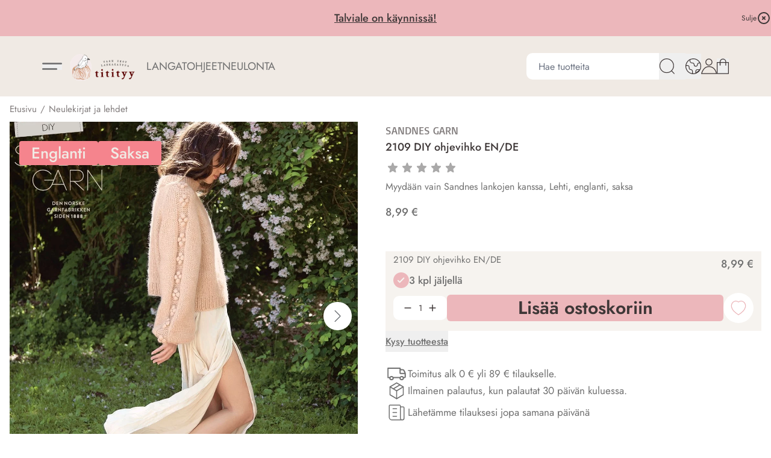

--- FILE ---
content_type: text/html; charset=UTF-8
request_url: https://titityy.fi/fi/product/2109-diy-ohjevihko-en-de/18138
body_size: 70828
content:
<!DOCTYPE html>
<html lang="fi">
<head>

    
    <meta charset="utf-8" />
    <meta content="#fff" name="theme-color"/>
    <meta name="viewport" content="width=device-width, initial-scale=1.0, maximum-scale=1.0" />

        <link rel="apple-touch-icon" sizes="57x57" href="/titityy/favicon/1/apple-icon-57x57.png">
        <link rel="apple-touch-icon" sizes="60x60" href="/titityy/favicon/1/apple-icon-60x60.png">
        <link rel="apple-touch-icon" sizes="72x72" href="/titityy/favicon/1/apple-icon-72x72.png">
        <link rel="apple-touch-icon" sizes="76x76" href="/titityy/favicon/1/apple-icon-76x76.png">
        <link rel="apple-touch-icon" sizes="114x114" href="/titityy/favicon/1/apple-icon-114x114.png">
        <link rel="apple-touch-icon" sizes="120x120" href="/titityy/favicon/1/apple-icon-120x120.png">
        <link rel="apple-touch-icon" sizes="144x144" href="/titityy/favicon/1/apple-icon-144x144.png">
        <link rel="apple-touch-icon" sizes="152x152" href="/titityy/favicon/1/apple-icon-152x152.png">
        <link rel="apple-touch-icon" sizes="180x180" href="/titityy/favicon/1/apple-icon-180x180.png">
        <link rel="icon" type="image/png" sizes="192x192"  href="/titityy/favicon/1/android-icon-192x192.png">
        <link rel="icon" type="image/png" sizes="32x32" href="/titityy/favicon/1/favicon-32x32.png">
        <link rel="icon" type="image/png" sizes="96x96" href="/titityy/favicon/1/favicon-96x96.png">
        <link rel="icon" type="image/png" sizes="16x16" href="/titityy/favicon/1/favicon-16x16.png">
        <link rel="manifest" href="/titityy/favicon/1/manifest.json">
        <meta name="msapplication-TileColor" content="#ffffff">
        <meta name="msapplication-TileImage" content="/titityy/favicon/1/ms-icon-144x144.png">
        <link rel="shortcut icon" href="/titityy/favicon/1/favicon.ico">
        <meta name="theme-color" content="#ffffff">

    <link rel="preload" href="/titityy/fonts/1.css" as="style">
    <link rel="stylesheet" href="/titityy/fonts/1.css">

    
        <meta name="facebook-domain-verification" content="pemcnv4kr2qjoxr4b98hobzruucyxz" />
    
    <link rel="preload" as="style" href="https://titityy.fi/build/assets/app-BDogyaNO.css" /><link rel="modulepreload" href="https://titityy.fi/build/assets/app-vUX1NP9y.js" /><link rel="modulepreload" href="https://titityy.fi/build/assets/ijs-BBdhD4Tv.js" /><link rel="modulepreload" href="https://titityy.fi/build/assets/vue-CnTIP7Yq.js" /><link rel="modulepreload" href="https://titityy.fi/build/assets/axios-Di2Ee2vV.js" /><link rel="modulepreload" href="https://titityy.fi/build/assets/nprogress-Pw7WAKNm.js" /><link rel="modulepreload" href="https://titityy.fi/build/assets/lodash-CCfdSOuK.js" /><link rel="stylesheet" href="https://titityy.fi/build/assets/app-BDogyaNO.css" /><script type="module" src="https://titityy.fi/build/assets/app-vUX1NP9y.js"></script>
    
    <!-- mailchimp popup -->
    <script id="mcjs">!function(c,h,i,m,p){m=c.createElement(h),p=c.getElementsByTagName(h)[0],m.async=1,m.src=i,p.parentNode.insertBefore(m,p)}(document,"script","https://chimpstatic.com/mcjs-connected/js/users/1ab1f528be42149dc98980120/aefd85e49860d8394352188a5.js");</script>

<link rel="preconnect" href="https://connect.facebook.net">
<link rel="preconnect" href="https://www.googletagmanager.com">
<link rel="preconnect" href="https://www.google.com">

    
    
    
    
        <!-- Google Tag Manager -->
    <script>(function(w,d,s,l,i){w[l]=w[l]||[];w[l].push({'gtm.start':
    new Date().getTime(),event:'gtm.js'});var f=d.getElementsByTagName(s)[0],
    j=d.createElement(s),dl=l!='dataLayer'?'&l='+l:'';j.async=true;j.src=
    'https://www.googletagmanager.com/gtm.js?id='+i+dl;f.parentNode.insertBefore(j,f);
    })(window,document,'script','dataLayer',"GTM-KT4QCSB");</script>
    <!-- End Google Tag Manager -->
    

    
        <script>
        function initFreshChat() {
          window.fcWidget.init({
            token: "e98f2bf6-2b7c-44e3-98ba-466ccbc86952",
            host: "https://wchat.eu.freshchat.com"
          });
        }
        function initialize(i,t){var e;i.getElementById(t)?initFreshChat():((e=i.createElement("script")).id=t,e.async=!0,e.src="https://wchat.eu.freshchat.com/js/widget.js",e.onload=initFreshChat,i.head.appendChild(e))}function initiateCall(){initialize(document,"freshchat-js-sdk")}window.addEventListener?window.addEventListener("load",initiateCall,!1):window.attachEvent("load",initiateCall,!1);
    </script>
    

    <script type="application/ld+json" inertia>[{"@context":"https:\/\/schema.org","@type":"Product","name":"2109 DIY ohjevihko englanti\/saksa - Lankakauppa Titityy Online Yarn Shop","description":"2109 DIY ohjevihko englanti\/saksa","sku":"18138","gtin":"7039560482127","mpn":"Magazine","url":"https:\/\/titityy.fi\/fi\/product\/2109-diy-ohjevihko-en-de\/18138","brand":{"@type":"Brand","name":"Sandnes Garn"},"image":"https:\/\/pictures.titityy.fi\/0\/1\/original\/27298.webp","offers":{"@type":"Offer","price":"8.99","availability":"https:\/\/schema.org\/InStock","itemCondition":"https:\/\/schema.org\/NewCondition","priceCurrency":"EUR","priceSpecification":{"@type":"PriceSpecification","valueAddedTaxIncluded":true,"priceCurrency":"EUR","price":"8.99"},"url":"https:\/\/titityy.fi\/fi\/product\/2109-diy-ohjevihko-en-de\/18138"}},{"@context":"https:\/\/schema.org","@type":"Organization","name":"Lankakauppa Titityy Online Yarn Shop","url":"https:\/\/titityy.fi","slogan":"Lankakauppa Titityy - neulelankojen verkkokauppa ja myym\u00e4l\u00e4 Jyv\u00e4skyl\u00e4ss\u00e4. Nopeat toimitukset - tilaa meilt\u00e4 neulelangat, puikot ja neuleohjeet!"},{"@context":"https:\/\/schema.org","@type":"WebSite","name":"Lankakauppa Titityy Online Yarn Shop","url":"https:\/\/titityy.fi","potentialAction":{"@type":"SearchAction","target":"https:\/\/titityy.fi\/search?q={query}","query-input":{"type":"PropertyValueSpecification","valueRequired":true,"valueName":"query"}}},{"@context":"https:\/\/schema.org","@type":"BreadcrumbList","itemListElement":[{"@type":"ListItem","position":0,"item":{"@type":"WebPage","@id":"https:\/\/titityy.fi\/fi","name":"Etusivu","url":"https:\/\/titityy.fi\/fi"}},{"@type":"ListItem","position":1,"item":{"@type":"WebPage","@id":"https:\/\/titityy.fi\/fi\/category\/neulekirjat-ja-lehdet\/72","name":"Neulekirjat ja lehdet","url":"https:\/\/titityy.fi\/fi\/category\/neulekirjat-ja-lehdet\/72"}},{"@type":"ListItem","position":2,"item":{"@type":"WebPage","@id":"https:\/\/titityy.fi\/fi\/product\/2109-diy-ohjevihko-en-de\/18138","name":"2109 DIY ohjevihko EN\/DE","url":"https:\/\/titityy.fi\/fi\/product\/2109-diy-ohjevihko-en-de\/18138"}}]}]</script>
<title inertia="title">2109 DIY ohjevihko englanti/saksa - Lankakauppa Titityy Online Yarn Shop</title>
<meta name="name" property content="2109 DIY ohjevihko englanti/saksa - Lankakauppa Titityy Online Yarn Shop" inertia="name">
<meta name="description" property content="2109 DIY ohjevihko englanti/saksa" inertia="description">
<meta name="rating" property content="Safe For Kids" inertia="rating">
<meta name="copyright" property content="https://titityy.fi" inertia="copyright">
<meta name property="og:title" content="2109 DIY ohjevihko englanti/saksa - Lankakauppa Titityy Online Yarn Shop" inertia="og_title">
<meta name property="og:type" content="product" inertia="og_type">
<meta name property="og:url" content="https://titityy.fi/fi/product/2109-diy-ohjevihko-en-de/18138" inertia="og_url">
<meta name property="og:image" content="https://pictures.titityy.fi/0/1/original/27298.webp" inertia="og_image">
<meta name property="og:site_name" content="2109 DIY ohjevihko englanti/saksa - Lankakauppa Titityy Online Yarn Shop" inertia="og_site_name">
<meta name property="og:description" content="2109 DIY ohjevihko englanti/saksa" inertia="og_description">
<meta name="robots" property content="index, follow, noodp" inertia="robots">
<link rel="canonical" href="https://titityy.fi/fi/product/2109-diy-ohjevihko-en-de/18138" inertia="canonical">
</head>
<body>

    
        <!-- Google Tag Manager (noscript) -->
    <noscript><iframe src="https://www.googletagmanager.com/ns.html?id=GTM-KT4QCSB"
    height="0" width="0" style="display:none;visibility:hidden"></iframe></noscript>
    <!-- End Google Tag Manager (noscript) -->
    
    <div id="app" data-page="{&quot;component&quot;:&quot;Product&quot;,&quot;props&quot;:{&quot;errors&quot;:{},&quot;infobar&quot;:[&quot;&lt;p&gt;&lt;a href=\&quot;https://titityy.fi/fi/category/tarjoukset/78\&quot;&gt;Talviale on k&amp;auml;ynniss&amp;auml;!&lt;/a&gt;&lt;/p&gt;&quot;,&quot;&lt;p&gt;Ilmainen toimitus yli 89 &amp;euro; tilauksiin&lt;/p&gt;&quot;,&quot;&lt;p&gt;Toimitus 1-2 arkip&amp;auml;iv&amp;auml;ss&amp;auml;&lt;/p&gt;&quot;],&quot;global_popup&quot;:null,&quot;promos&quot;:[],&quot;menus&quot;:{&quot;mainmenu1&quot;:[{&quot;id&quot;:30,&quot;level&quot;:1,&quot;target_type&quot;:&quot;menu-link&quot;,&quot;name&quot;:&quot;ALE&quot;,&quot;value&quot;:&quot;https://titityy.fi/fi/category/tarjoukset/78&quot;,&quot;picture&quot;:null,&quot;description&quot;:null,&quot;children&quot;:[{&quot;id&quot;:231,&quot;level&quot;:2,&quot;target_type&quot;:&quot;menu-link&quot;,&quot;name&quot;:&quot;Tarjoukset&quot;,&quot;value&quot;:&quot;https://titityy.fi/fi/category/tarjoukset/78&quot;,&quot;picture&quot;:null,&quot;description&quot;:null,&quot;children&quot;:[]},{&quot;id&quot;:230,&quot;level&quot;:2,&quot;target_type&quot;:&quot;menu-link&quot;,&quot;name&quot;:&quot;Outlet&quot;,&quot;value&quot;:&quot;https://titityy.fi/fi/category/outlet/501?s=4&quot;,&quot;picture&quot;:null,&quot;description&quot;:null,&quot;children&quot;:[]}]},{&quot;id&quot;:27,&quot;level&quot;:1,&quot;target_type&quot;:&quot;menu-link&quot;,&quot;name&quot;:&quot;Lankasetit&quot;,&quot;value&quot;:&quot;https://titityy.fi/fi/category/lankasetit/261&quot;,&quot;picture&quot;:null,&quot;description&quot;:null,&quot;children&quot;:[]},{&quot;id&quot;:70,&quot;level&quot;:1,&quot;target_type&quot;:&quot;product-group&quot;,&quot;name&quot;:&quot;Uutta&quot;,&quot;value&quot;:&quot;/fi/category/juuri-saapuneet/110&quot;,&quot;picture&quot;:null,&quot;description&quot;:&quot;Uutuustuotteita saapuu viikottain - nyt neulomaan uutuusvärejä! Uusimmat ja juuri saapuneet neulelangat ja käsityötarvikkeet Titityyn valikoimassa.&quot;,&quot;children&quot;:[],&quot;number&quot;:110,&quot;icon&quot;:null},{&quot;id&quot;:12,&quot;level&quot;:1,&quot;target_type&quot;:&quot;product-group&quot;,&quot;name&quot;:&quot;Langat&quot;,&quot;value&quot;:&quot;/fi/category/langat/65&quot;,&quot;picture&quot;:null,&quot;description&quot;:&quot;Laadukkaat neulelangat suomalaisesta lankakauppa Titityystä, nopeat toimitukset verkkokaupasta!&quot;,&quot;children&quot;:[{&quot;id&quot;:376,&quot;number&quot;:397,&quot;level&quot;:2,&quot;name&quot;:&quot;Neulelangat&quot;,&quot;link&quot;:&quot;/fi/category/neulelangat/397&quot;,&quot;value&quot;:&quot;/fi/category/neulelangat/397&quot;,&quot;picture&quot;:{&quot;id&quot;:288,&quot;picture_name&quot;:&quot;376655f4cca7ac45.jpg&quot;,&quot;order&quot;:0,&quot;pictureUrl&quot;:&quot;https://pictures.titityy.fi/376655f4cca7ac45.jpg&quot;,&quot;pictureThumbUrl&quot;:&quot;https://pictures.titityy.fi/1/2/xsmall/288.webp&quot;},&quot;children&quot;:[],&quot;icon&quot;:null},{&quot;id&quot;:259,&quot;number&quot;:288,&quot;level&quot;:2,&quot;name&quot;:&quot;Sukkalangat&quot;,&quot;link&quot;:&quot;/fi/category/sukkalangat/288&quot;,&quot;value&quot;:&quot;/fi/category/sukkalangat/288&quot;,&quot;picture&quot;:{&quot;id&quot;:295,&quot;picture_name&quot;:&quot;259658537cb66254.jpg&quot;,&quot;order&quot;:0,&quot;pictureUrl&quot;:&quot;https://pictures.titityy.fi/259658537cb66254.jpg&quot;,&quot;pictureThumbUrl&quot;:&quot;https://pictures.titityy.fi/1/2/xsmall/295.webp&quot;},&quot;children&quot;:[],&quot;icon&quot;:null},{&quot;id&quot;:373,&quot;number&quot;:394,&quot;level&quot;:2,&quot;name&quot;:&quot;Parhaat villapaitalangat&quot;,&quot;link&quot;:&quot;/fi/category/parhaat-villapaitalangat/394&quot;,&quot;value&quot;:&quot;/fi/category/parhaat-villapaitalangat/394&quot;,&quot;picture&quot;:{&quot;id&quot;:261,&quot;picture_name&quot;:&quot;37364f973451c86b.jpg&quot;,&quot;order&quot;:0,&quot;pictureUrl&quot;:&quot;https://pictures.titityy.fi/37364f973451c86b.jpg&quot;,&quot;pictureThumbUrl&quot;:&quot;https://pictures.titityy.fi/1/2/xsmall/261.webp&quot;},&quot;children&quot;:[],&quot;icon&quot;:null},{&quot;id&quot;:321,&quot;number&quot;:346,&quot;level&quot;:2,&quot;name&quot;:&quot;Virkkauslangat&quot;,&quot;link&quot;:&quot;/fi/category/virkkauslangat/346&quot;,&quot;value&quot;:&quot;/fi/category/virkkauslangat/346&quot;,&quot;picture&quot;:null,&quot;children&quot;:[],&quot;icon&quot;:null},{&quot;id&quot;:395,&quot;number&quot;:415,&quot;level&quot;:2,&quot;name&quot;:&quot;Langan vahvuus&quot;,&quot;link&quot;:&quot;/fi/category/langan-vahvuus/415&quot;,&quot;value&quot;:&quot;/fi/category/langan-vahvuus/415&quot;,&quot;picture&quot;:{&quot;id&quot;:339,&quot;picture_name&quot;:&quot;395671b7492bb77f.jpg&quot;,&quot;order&quot;:0,&quot;pictureUrl&quot;:&quot;https://pictures.titityy.fi/395671b7492bb77f.jpg&quot;,&quot;pictureThumbUrl&quot;:&quot;https://pictures.titityy.fi/1/2/xsmall/339.webp&quot;},&quot;children&quot;:[{&quot;id&quot;:396,&quot;number&quot;:416,&quot;level&quot;:3,&quot;name&quot;:&quot;Thread &amp; Cobweb&quot;,&quot;link&quot;:&quot;/fi/category/thread-cobweb/416&quot;,&quot;value&quot;:&quot;/fi/category/thread-cobweb/416&quot;,&quot;picture&quot;:null,&quot;children&quot;:[],&quot;icon&quot;:null},{&quot;id&quot;:397,&quot;number&quot;:417,&quot;level&quot;:3,&quot;name&quot;:&quot;Lace&quot;,&quot;link&quot;:&quot;/fi/category/lace/417&quot;,&quot;value&quot;:&quot;/fi/category/lace/417&quot;,&quot;picture&quot;:null,&quot;children&quot;:[],&quot;icon&quot;:null},{&quot;id&quot;:398,&quot;number&quot;:418,&quot;level&quot;:3,&quot;name&quot;:&quot;Light Fingering&quot;,&quot;link&quot;:&quot;/fi/category/light-fingering/418&quot;,&quot;value&quot;:&quot;/fi/category/light-fingering/418&quot;,&quot;picture&quot;:null,&quot;children&quot;:[],&quot;icon&quot;:null},{&quot;id&quot;:399,&quot;number&quot;:419,&quot;level&quot;:3,&quot;name&quot;:&quot;Fingering&quot;,&quot;link&quot;:&quot;/fi/category/fingering/419&quot;,&quot;value&quot;:&quot;/fi/category/fingering/419&quot;,&quot;picture&quot;:null,&quot;children&quot;:[],&quot;icon&quot;:null},{&quot;id&quot;:400,&quot;number&quot;:420,&quot;level&quot;:3,&quot;name&quot;:&quot;Sport&quot;,&quot;link&quot;:&quot;/fi/category/sport/420&quot;,&quot;value&quot;:&quot;/fi/category/sport/420&quot;,&quot;picture&quot;:null,&quot;children&quot;:[],&quot;icon&quot;:null},{&quot;id&quot;:401,&quot;number&quot;:421,&quot;level&quot;:3,&quot;name&quot;:&quot;DK&quot;,&quot;link&quot;:&quot;/fi/category/dk/421&quot;,&quot;value&quot;:&quot;/fi/category/dk/421&quot;,&quot;picture&quot;:null,&quot;children&quot;:[],&quot;icon&quot;:null},{&quot;id&quot;:402,&quot;number&quot;:422,&quot;level&quot;:3,&quot;name&quot;:&quot;Worsted&quot;,&quot;link&quot;:&quot;/fi/category/worsted/422&quot;,&quot;value&quot;:&quot;/fi/category/worsted/422&quot;,&quot;picture&quot;:null,&quot;children&quot;:[],&quot;icon&quot;:null},{&quot;id&quot;:403,&quot;number&quot;:423,&quot;level&quot;:3,&quot;name&quot;:&quot;Aran&quot;,&quot;link&quot;:&quot;/fi/category/aran/423&quot;,&quot;value&quot;:&quot;/fi/category/aran/423&quot;,&quot;picture&quot;:null,&quot;children&quot;:[],&quot;icon&quot;:null},{&quot;id&quot;:404,&quot;number&quot;:424,&quot;level&quot;:3,&quot;name&quot;:&quot;Bulky/Super Bulky&quot;,&quot;link&quot;:&quot;/fi/category/bulky-super-bulky/424&quot;,&quot;value&quot;:&quot;/fi/category/bulky-super-bulky/424&quot;,&quot;picture&quot;:null,&quot;children&quot;:[],&quot;icon&quot;:null}],&quot;icon&quot;:null},{&quot;id&quot;:374,&quot;number&quot;:395,&quot;level&quot;:2,&quot;name&quot;:&quot;Langan materiaali&quot;,&quot;link&quot;:&quot;/fi/category/langan-materiaali/395&quot;,&quot;value&quot;:&quot;/fi/category/langan-materiaali/395&quot;,&quot;picture&quot;:null,&quot;children&quot;:[{&quot;id&quot;:377,&quot;number&quot;:398,&quot;level&quot;:3,&quot;name&quot;:&quot;Alpakkalangat&quot;,&quot;link&quot;:&quot;/fi/category/alpakkalangat/398&quot;,&quot;value&quot;:&quot;/fi/category/alpakkalangat/398&quot;,&quot;picture&quot;:null,&quot;children&quot;:[],&quot;icon&quot;:null},{&quot;id&quot;:385,&quot;number&quot;:405,&quot;level&quot;:3,&quot;name&quot;:&quot;Merinovillalangat&quot;,&quot;link&quot;:&quot;/fi/category/merinovillalangat/405&quot;,&quot;value&quot;:&quot;/fi/category/merinovillalangat/405&quot;,&quot;picture&quot;:null,&quot;children&quot;:[],&quot;icon&quot;:null},{&quot;id&quot;:375,&quot;number&quot;:396,&quot;level&quot;:3,&quot;name&quot;:&quot;Villalangat&quot;,&quot;link&quot;:&quot;/fi/category/villalangat/396&quot;,&quot;value&quot;:&quot;/fi/category/villalangat/396&quot;,&quot;picture&quot;:null,&quot;children&quot;:[],&quot;icon&quot;:null},{&quot;id&quot;:387,&quot;number&quot;:407,&quot;level&quot;:3,&quot;name&quot;:&quot;Mohairlangat&quot;,&quot;link&quot;:&quot;/fi/category/mohairlangat/407&quot;,&quot;value&quot;:&quot;/fi/category/mohairlangat/407&quot;,&quot;picture&quot;:null,&quot;children&quot;:[],&quot;icon&quot;:null},{&quot;id&quot;:383,&quot;number&quot;:403,&quot;level&quot;:3,&quot;name&quot;:&quot;Kashmirlangat&quot;,&quot;link&quot;:&quot;/fi/category/kashmirlangat/403&quot;,&quot;value&quot;:&quot;/fi/category/kashmirlangat/403&quot;,&quot;picture&quot;:null,&quot;children&quot;:[],&quot;icon&quot;:null},{&quot;id&quot;:389,&quot;number&quot;:409,&quot;level&quot;:3,&quot;name&quot;:&quot;Pellavalangat&quot;,&quot;link&quot;:&quot;/fi/category/pellavalangat/409&quot;,&quot;value&quot;:&quot;/fi/category/pellavalangat/409&quot;,&quot;picture&quot;:null,&quot;children&quot;:[],&quot;icon&quot;:null},{&quot;id&quot;:390,&quot;number&quot;:410,&quot;level&quot;:3,&quot;name&quot;:&quot;Puuvillalangat&quot;,&quot;link&quot;:&quot;/fi/category/puuvillalangat/410&quot;,&quot;value&quot;:&quot;/fi/category/puuvillalangat/410&quot;,&quot;picture&quot;:null,&quot;children&quot;:[],&quot;icon&quot;:null},{&quot;id&quot;:391,&quot;number&quot;:411,&quot;level&quot;:3,&quot;name&quot;:&quot;Silkkilangat&quot;,&quot;link&quot;:&quot;/fi/category/silkkilangat/411&quot;,&quot;value&quot;:&quot;/fi/category/silkkilangat/411&quot;,&quot;picture&quot;:null,&quot;children&quot;:[],&quot;icon&quot;:null},{&quot;id&quot;:378,&quot;number&quot;:399,&quot;level&quot;:3,&quot;name&quot;:&quot;Bambulangat&quot;,&quot;link&quot;:&quot;/fi/category/bambulangat/399&quot;,&quot;value&quot;:&quot;/fi/category/bambulangat/399&quot;,&quot;picture&quot;:null,&quot;children&quot;:[],&quot;icon&quot;:null},{&quot;id&quot;:382,&quot;number&quot;:402,&quot;level&quot;:3,&quot;name&quot;:&quot;Jakki- ja laamalangat&quot;,&quot;link&quot;:&quot;/fi/category/jakki-ja-laamalangat/402&quot;,&quot;value&quot;:&quot;/fi/category/jakki-ja-laamalangat/402&quot;,&quot;picture&quot;:null,&quot;children&quot;:[],&quot;icon&quot;:null},{&quot;id&quot;:394,&quot;number&quot;:414,&quot;level&quot;:3,&quot;name&quot;:&quot;Viskoosi, Lyocell&quot;,&quot;link&quot;:&quot;/fi/category/viskoosi-lyocell/414&quot;,&quot;value&quot;:&quot;/fi/category/viskoosi-lyocell/414&quot;,&quot;picture&quot;:null,&quot;children&quot;:[],&quot;icon&quot;:null},{&quot;id&quot;:393,&quot;number&quot;:413,&quot;level&quot;:3,&quot;name&quot;:&quot;Keinokuitulangat&quot;,&quot;link&quot;:&quot;/fi/category/keinokuitulangat/413&quot;,&quot;value&quot;:&quot;/fi/category/keinokuitulangat/413&quot;,&quot;picture&quot;:null,&quot;children&quot;:[],&quot;icon&quot;:null}],&quot;icon&quot;:null},{&quot;id&quot;:416,&quot;number&quot;:434,&quot;level&quot;:2,&quot;name&quot;:&quot;Lankatyyppi&quot;,&quot;link&quot;:&quot;/fi/category/lankatyyppi/434&quot;,&quot;value&quot;:&quot;/fi/category/lankatyyppi/434&quot;,&quot;picture&quot;:null,&quot;children&quot;:[{&quot;id&quot;:41,&quot;number&quot;:91,&quot;level&quot;:3,&quot;name&quot;:&quot;Kesälangat&quot;,&quot;link&quot;:&quot;/fi/category/kesalangat/91&quot;,&quot;value&quot;:&quot;/fi/category/kesalangat/91&quot;,&quot;picture&quot;:{&quot;id&quot;:354,&quot;picture_name&quot;:&quot;4167e55f811fdec.jpg&quot;,&quot;order&quot;:1,&quot;pictureUrl&quot;:&quot;https://pictures.titityy.fi/4167e55f811fdec.jpg&quot;,&quot;pictureThumbUrl&quot;:&quot;https://pictures.titityy.fi/1/2/xsmall/354.webp&quot;},&quot;children&quot;:[],&quot;icon&quot;:null},{&quot;id&quot;:429,&quot;number&quot;:447,&quot;level&quot;:3,&quot;name&quot;:&quot;Vauvalangat&quot;,&quot;link&quot;:&quot;/fi/category/vauvalangat/447&quot;,&quot;value&quot;:&quot;/fi/category/vauvalangat/447&quot;,&quot;picture&quot;:null,&quot;children&quot;:[],&quot;icon&quot;:null},{&quot;id&quot;:430,&quot;number&quot;:448,&quot;level&quot;:3,&quot;name&quot;:&quot;Suomalaiset langat&quot;,&quot;link&quot;:&quot;/fi/category/suomalaiset-langat/448&quot;,&quot;value&quot;:&quot;/fi/category/suomalaiset-langat/448&quot;,&quot;picture&quot;:null,&quot;children&quot;:[],&quot;icon&quot;:null},{&quot;id&quot;:422,&quot;number&quot;:440,&quot;level&quot;:3,&quot;name&quot;:&quot;Konepestävät langat&quot;,&quot;link&quot;:&quot;/fi/category/konepestavat-langat/440&quot;,&quot;value&quot;:&quot;/fi/category/konepestavat-langat/440&quot;,&quot;picture&quot;:null,&quot;children&quot;:[],&quot;icon&quot;:null},{&quot;id&quot;:434,&quot;number&quot;:452,&quot;level&quot;:3,&quot;name&quot;:&quot;Vegaaniset langat&quot;,&quot;link&quot;:&quot;/fi/category/vegaaniset-langat/452&quot;,&quot;value&quot;:&quot;/fi/category/vegaaniset-langat/452&quot;,&quot;picture&quot;:null,&quot;children&quot;:[],&quot;icon&quot;:null},{&quot;id&quot;:424,&quot;number&quot;:442,&quot;level&quot;:3,&quot;name&quot;:&quot;Liukuvärjätyt langat&quot;,&quot;link&quot;:&quot;/fi/category/liukuvarjatyt-langat/442&quot;,&quot;value&quot;:&quot;/fi/category/liukuvarjatyt-langat/442&quot;,&quot;picture&quot;:null,&quot;children&quot;:[],&quot;icon&quot;:null},{&quot;id&quot;:419,&quot;number&quot;:437,&quot;level&quot;:3,&quot;name&quot;:&quot;Käsinvärjätyt langat&quot;,&quot;link&quot;:&quot;/fi/category/kasinvarjatyt-langat/437&quot;,&quot;value&quot;:&quot;/fi/category/kasinvarjatyt-langat/437&quot;,&quot;picture&quot;:null,&quot;children&quot;:[],&quot;icon&quot;:null},{&quot;id&quot;:421,&quot;number&quot;:439,&quot;level&quot;:3,&quot;name&quot;:&quot;Kimallelangat&quot;,&quot;link&quot;:&quot;/fi/category/kimallelangat/439&quot;,&quot;value&quot;:&quot;/fi/category/kimallelangat/439&quot;,&quot;picture&quot;:null,&quot;children&quot;:[],&quot;icon&quot;:null},{&quot;id&quot;:432,&quot;number&quot;:450,&quot;level&quot;:3,&quot;name&quot;:&quot;Tweed-langat&quot;,&quot;link&quot;:&quot;/fi/category/tweed-langat/450&quot;,&quot;value&quot;:&quot;/fi/category/tweed-langat/450&quot;,&quot;picture&quot;:null,&quot;children&quot;:[],&quot;icon&quot;:null},{&quot;id&quot;:518,&quot;number&quot;:525,&quot;level&quot;:3,&quot;name&quot;:&quot;Bouclé-langat&quot;,&quot;link&quot;:&quot;/fi/category/boucle-langat/525&quot;,&quot;value&quot;:&quot;/fi/category/boucle-langat/525&quot;,&quot;picture&quot;:null,&quot;children&quot;:[],&quot;icon&quot;:null},{&quot;id&quot;:425,&quot;number&quot;:443,&quot;level&quot;:3,&quot;name&quot;:&quot;Luomulangat&quot;,&quot;link&quot;:&quot;/fi/category/luomulangat/443&quot;,&quot;value&quot;:&quot;/fi/category/luomulangat/443&quot;,&quot;picture&quot;:null,&quot;children&quot;:[],&quot;icon&quot;:null},{&quot;id&quot;:503,&quot;number&quot;:510,&quot;level&quot;:3,&quot;name&quot;:&quot;Pörrölangat&quot;,&quot;link&quot;:&quot;/fi/category/porrolangat/510&quot;,&quot;value&quot;:&quot;/fi/category/porrolangat/510&quot;,&quot;picture&quot;:null,&quot;children&quot;:[],&quot;icon&quot;:null},{&quot;id&quot;:420,&quot;number&quot;:438,&quot;level&quot;:3,&quot;name&quot;:&quot;Kasvikuitulangat&quot;,&quot;link&quot;:&quot;/fi/category/kasvikuitulangat/438&quot;,&quot;value&quot;:&quot;/fi/category/kasvikuitulangat/438&quot;,&quot;picture&quot;:null,&quot;children&quot;:[],&quot;icon&quot;:null},{&quot;id&quot;:498,&quot;number&quot;:506,&quot;level&quot;:3,&quot;name&quot;:&quot;Kudontalangat&quot;,&quot;link&quot;:&quot;/fi/category/kudontalangat/506&quot;,&quot;value&quot;:&quot;/fi/category/kudontalangat/506&quot;,&quot;picture&quot;:null,&quot;children&quot;:[],&quot;icon&quot;:null},{&quot;id&quot;:417,&quot;number&quot;:435,&quot;level&quot;:3,&quot;name&quot;:&quot;Huovutuslangat&quot;,&quot;link&quot;:&quot;/fi/category/huovutuslangat/435&quot;,&quot;value&quot;:&quot;/fi/category/huovutuslangat/435&quot;,&quot;picture&quot;:null,&quot;children&quot;:[],&quot;icon&quot;:null},{&quot;id&quot;:288,&quot;number&quot;:316,&quot;level&quot;:3,&quot;name&quot;:&quot;Fingering Single-Ply&quot;,&quot;link&quot;:&quot;/fi/category/fingering-single-ply/316&quot;,&quot;value&quot;:&quot;/fi/category/fingering-single-ply/316&quot;,&quot;picture&quot;:null,&quot;children&quot;:[],&quot;icon&quot;:null}],&quot;icon&quot;:null},{&quot;id&quot;:443,&quot;number&quot;:459,&quot;level&quot;:2,&quot;name&quot;:&quot;Värikartat&quot;,&quot;link&quot;:&quot;/fi/category/varikartat/459&quot;,&quot;value&quot;:&quot;/fi/category/varikartat/459&quot;,&quot;picture&quot;:null,&quot;children&quot;:[],&quot;icon&quot;:null}],&quot;number&quot;:65,&quot;icon&quot;:null},{&quot;id&quot;:18,&quot;level&quot;:1,&quot;target_type&quot;:&quot;product-group&quot;,&quot;name&quot;:&quot;Neuleohjeet&quot;,&quot;value&quot;:&quot;/fi/category/neuleohjeet/73&quot;,&quot;picture&quot;:null,&quot;description&quot;:&quot;Laaja valikoima neuleohjeita Titityyn langoille. Suosikkisuunnittelijoiden neuleohjeita voit ostaa paperiprinttinä, jotka on näppärä tilata lankojen mukana kotiisi.&quot;,&quot;children&quot;:[{&quot;id&quot;:226,&quot;level&quot;:2,&quot;target_type&quot;:&quot;menu-link&quot;,&quot;name&quot;:&quot;Uudet ohjeet&quot;,&quot;value&quot;:&quot;https://titityy.fi/fi/category/neuleohjeet/73?s=4&quot;,&quot;picture&quot;:null,&quot;description&quot;:null,&quot;children&quot;:[]},{&quot;id&quot;:18,&quot;level&quot;:2,&quot;target_type&quot;:&quot;product-group&quot;,&quot;name&quot;:&quot;Ohjeet kategorian mukaan&quot;,&quot;value&quot;:&quot;/fi/category/neuleohjeet/73&quot;,&quot;picture&quot;:null,&quot;description&quot;:&quot;Laaja valikoima neuleohjeita Titityyn langoille. Suosikkisuunnittelijoiden neuleohjeita voit ostaa paperiprinttinä, jotka on näppärä tilata lankojen mukana kotiisi.&quot;,&quot;children&quot;:[{&quot;id&quot;:556,&quot;number&quot;:559,&quot;level&quot;:3,&quot;name&quot;:&quot;Huiviohjeet&quot;,&quot;link&quot;:&quot;/fi/category/huiviohjeet/559&quot;,&quot;value&quot;:&quot;/fi/category/huiviohjeet/559&quot;,&quot;picture&quot;:null,&quot;children&quot;:[],&quot;icon&quot;:null},{&quot;id&quot;:553,&quot;number&quot;:556,&quot;level&quot;:3,&quot;name&quot;:&quot;Sukkaohjeet&quot;,&quot;link&quot;:&quot;/fi/category/sukkaohjeet/556&quot;,&quot;value&quot;:&quot;/fi/category/sukkaohjeet/556&quot;,&quot;picture&quot;:null,&quot;children&quot;:[],&quot;icon&quot;:null},{&quot;id&quot;:552,&quot;number&quot;:555,&quot;level&quot;:3,&quot;name&quot;:&quot;Villatakkien ohjeet&quot;,&quot;link&quot;:&quot;/fi/category/villatakkien-ohjeet/555&quot;,&quot;value&quot;:&quot;/fi/category/villatakkien-ohjeet/555&quot;,&quot;picture&quot;:null,&quot;children&quot;:[],&quot;icon&quot;:null},{&quot;id&quot;:551,&quot;number&quot;:554,&quot;level&quot;:3,&quot;name&quot;:&quot;Villapaitojen ohjeet&quot;,&quot;link&quot;:&quot;/fi/category/villapaitojen-ohjeet/554&quot;,&quot;value&quot;:&quot;/fi/category/villapaitojen-ohjeet/554&quot;,&quot;picture&quot;:{&quot;id&quot;:340,&quot;picture_name&quot;:&quot;551671f6c66e83a2.jpg&quot;,&quot;order&quot;:0,&quot;pictureUrl&quot;:&quot;https://pictures.titityy.fi/551671f6c66e83a2.jpg&quot;,&quot;pictureThumbUrl&quot;:&quot;https://pictures.titityy.fi/1/2/xsmall/340.webp&quot;},&quot;children&quot;:[],&quot;icon&quot;:null},{&quot;id&quot;:590,&quot;number&quot;:592,&quot;level&quot;:3,&quot;name&quot;:&quot;Mekko ohjeet&quot;,&quot;link&quot;:&quot;/fi/category/mekko-ohjeet/592&quot;,&quot;value&quot;:&quot;/fi/category/mekko-ohjeet/592&quot;,&quot;picture&quot;:null,&quot;children&quot;:[],&quot;icon&quot;:null},{&quot;id&quot;:559,&quot;number&quot;:562,&quot;level&quot;:3,&quot;name&quot;:&quot;Topit, T-paidat, Liivit ohjeet&quot;,&quot;link&quot;:&quot;/fi/category/topit-t-paidat-liivit-ohjeet/562&quot;,&quot;value&quot;:&quot;/fi/category/topit-t-paidat-liivit-ohjeet/562&quot;,&quot;picture&quot;:null,&quot;children&quot;:[],&quot;icon&quot;:null},{&quot;id&quot;:585,&quot;number&quot;:588,&quot;level&quot;:3,&quot;name&quot;:&quot;Kauluriohjeet&quot;,&quot;link&quot;:&quot;/fi/category/kauluriohjeet/588&quot;,&quot;value&quot;:&quot;/fi/category/kauluriohjeet/588&quot;,&quot;picture&quot;:null,&quot;children&quot;:[],&quot;icon&quot;:null},{&quot;id&quot;:588,&quot;number&quot;:590,&quot;level&quot;:3,&quot;name&quot;:&quot;Huppuohjeet, Balaclavat&quot;,&quot;link&quot;:&quot;/fi/category/huppuohjeet-balaclavat/590&quot;,&quot;value&quot;:&quot;/fi/category/huppuohjeet-balaclavat/590&quot;,&quot;picture&quot;:null,&quot;children&quot;:[],&quot;icon&quot;:null},{&quot;id&quot;:554,&quot;number&quot;:557,&quot;level&quot;:3,&quot;name&quot;:&quot;Pipo-ohjeet&quot;,&quot;link&quot;:&quot;/fi/category/pipo-ohjeet/557&quot;,&quot;value&quot;:&quot;/fi/category/pipo-ohjeet/557&quot;,&quot;picture&quot;:null,&quot;children&quot;:[],&quot;icon&quot;:null},{&quot;id&quot;:547,&quot;number&quot;:550,&quot;level&quot;:3,&quot;name&quot;:&quot;Lapasten ohjeet&quot;,&quot;link&quot;:&quot;/fi/category/lapasten-ohjeet/550&quot;,&quot;value&quot;:&quot;/fi/category/lapasten-ohjeet/550&quot;,&quot;picture&quot;:{&quot;id&quot;:297,&quot;picture_name&quot;:&quot;5476593dd7a6a69a.jpg&quot;,&quot;order&quot;:0,&quot;pictureUrl&quot;:&quot;https://pictures.titityy.fi/5476593dd7a6a69a.jpg&quot;,&quot;pictureThumbUrl&quot;:&quot;https://pictures.titityy.fi/1/2/xsmall/297.webp&quot;},&quot;children&quot;:[],&quot;icon&quot;:null},{&quot;id&quot;:596,&quot;number&quot;:598,&quot;level&quot;:3,&quot;name&quot;:&quot;Neuleohjeet Miehet&quot;,&quot;link&quot;:&quot;/fi/category/neuleohjeet-miehet/598&quot;,&quot;value&quot;:&quot;/fi/category/neuleohjeet-miehet/598&quot;,&quot;picture&quot;:null,&quot;children&quot;:[],&quot;icon&quot;:null},{&quot;id&quot;:558,&quot;number&quot;:561,&quot;level&quot;:3,&quot;name&quot;:&quot;Lasten neuleohjeet&quot;,&quot;link&quot;:&quot;/fi/category/lasten-neuleohjeet/561&quot;,&quot;value&quot;:&quot;/fi/category/lasten-neuleohjeet/561&quot;,&quot;picture&quot;:null,&quot;children&quot;:[],&quot;icon&quot;:null},{&quot;id&quot;:550,&quot;number&quot;:553,&quot;level&quot;:3,&quot;name&quot;:&quot;Neuleohjeet valmistajan mukaan&quot;,&quot;link&quot;:&quot;/fi/category/neuleohjeet-valmistajan-mukaan/553&quot;,&quot;value&quot;:&quot;/fi/category/neuleohjeet-valmistajan-mukaan/553&quot;,&quot;picture&quot;:null,&quot;children&quot;:[{&quot;id&quot;:491,&quot;number&quot;:500,&quot;level&quot;:4,&quot;name&quot;:&quot;Titityy Neuleohjeet&quot;,&quot;link&quot;:&quot;/fi/category/titityy-neuleohjeet/500&quot;,&quot;value&quot;:&quot;/fi/category/titityy-neuleohjeet/500&quot;,&quot;picture&quot;:{&quot;id&quot;:142,&quot;picture_name&quot;:&quot;49161fa7c2d3a598.png&quot;,&quot;order&quot;:0,&quot;pictureUrl&quot;:&quot;https://pictures.titityy.fi/49161fa7c2d3a598.png&quot;,&quot;pictureThumbUrl&quot;:&quot;https://pictures.titityy.fi/1/2/xsmall/142.webp&quot;},&quot;children&quot;:[],&quot;icon&quot;:null},{&quot;id&quot;:467,&quot;number&quot;:478,&quot;level&quot;:4,&quot;name&quot;:&quot;Tukuwool Neuleohjeet&quot;,&quot;link&quot;:&quot;/fi/category/tukuwool-neuleohjeet/478&quot;,&quot;value&quot;:&quot;/fi/category/tukuwool-neuleohjeet/478&quot;,&quot;picture&quot;:{&quot;id&quot;:273,&quot;picture_name&quot;:&quot;467653661aa771fe.jpg&quot;,&quot;order&quot;:0,&quot;pictureUrl&quot;:&quot;https://pictures.titityy.fi/467653661aa771fe.jpg&quot;,&quot;pictureThumbUrl&quot;:&quot;https://pictures.titityy.fi/1/2/xsmall/273.webp&quot;},&quot;children&quot;:[{&quot;id&quot;:541,&quot;number&quot;:544,&quot;level&quot;:5,&quot;name&quot;:&quot;Tukuwool Basic Collection&quot;,&quot;link&quot;:&quot;/fi/category/tukuwool-basic-collection/544&quot;,&quot;value&quot;:&quot;/fi/category/tukuwool-basic-collection/544&quot;,&quot;picture&quot;:{&quot;id&quot;:274,&quot;picture_name&quot;:&quot;541653663c28191b.jpg&quot;,&quot;order&quot;:0,&quot;pictureUrl&quot;:&quot;https://pictures.titityy.fi/541653663c28191b.jpg&quot;,&quot;pictureThumbUrl&quot;:&quot;https://pictures.titityy.fi/1/2/xsmall/274.webp&quot;},&quot;children&quot;:[],&quot;icon&quot;:null}],&quot;icon&quot;:null},{&quot;id&quot;:329,&quot;number&quot;:354,&quot;level&quot;:4,&quot;name&quot;:&quot;PetiteKnit Neuleohjeet&quot;,&quot;link&quot;:&quot;/fi/category/petiteknit-neuleohjeet/354&quot;,&quot;value&quot;:&quot;/fi/category/petiteknit-neuleohjeet/354&quot;,&quot;picture&quot;:{&quot;id&quot;:151,&quot;picture_name&quot;:&quot;329622f15c77c17b.jpg&quot;,&quot;order&quot;:0,&quot;pictureUrl&quot;:&quot;https://pictures.titityy.fi/329622f15c77c17b.jpg&quot;,&quot;pictureThumbUrl&quot;:&quot;https://pictures.titityy.fi/1/2/xsmall/151.webp&quot;},&quot;children&quot;:[{&quot;id&quot;:544,&quot;number&quot;:547,&quot;level&quot;:5,&quot;name&quot;:&quot;PetiteKnit suomenkieliset neuleohjeet&quot;,&quot;link&quot;:&quot;/fi/category/petiteknit-suomenkieliset-neuleohjeet/547&quot;,&quot;value&quot;:&quot;/fi/category/petiteknit-suomenkieliset-neuleohjeet/547&quot;,&quot;picture&quot;:null,&quot;children&quot;:[],&quot;icon&quot;:null}],&quot;icon&quot;:null},{&quot;id&quot;:307,&quot;number&quot;:332,&quot;level&quot;:4,&quot;name&quot;:&quot;Sandnes Garn Neuleohjeet&quot;,&quot;link&quot;:&quot;/fi/category/sandnes-garn-neuleohjeet/332&quot;,&quot;value&quot;:&quot;/fi/category/sandnes-garn-neuleohjeet/332&quot;,&quot;picture&quot;:{&quot;id&quot;:262,&quot;picture_name&quot;:&quot;30764f9a3c8342dc.jpg&quot;,&quot;order&quot;:0,&quot;pictureUrl&quot;:&quot;https://pictures.titityy.fi/30764f9a3c8342dc.jpg&quot;,&quot;pictureThumbUrl&quot;:&quot;https://pictures.titityy.fi/1/2/xsmall/262.webp&quot;},&quot;children&quot;:[{&quot;id&quot;:260,&quot;number&quot;:289,&quot;level&quot;:5,&quot;name&quot;:&quot;Sandnes Garn suomenkieliset ohjeet&quot;,&quot;link&quot;:&quot;/fi/category/sandnes-garn-suomenkieliset-ohjeet/289&quot;,&quot;value&quot;:&quot;/fi/category/sandnes-garn-suomenkieliset-ohjeet/289&quot;,&quot;picture&quot;:{&quot;id&quot;:276,&quot;picture_name&quot;:&quot;260653774826c555.jpg&quot;,&quot;order&quot;:0,&quot;pictureUrl&quot;:&quot;https://pictures.titityy.fi/260653774826c555.jpg&quot;,&quot;pictureThumbUrl&quot;:&quot;https://pictures.titityy.fi/1/2/xsmall/276.webp&quot;},&quot;children&quot;:[],&quot;icon&quot;:null}],&quot;icon&quot;:null},{&quot;id&quot;:593,&quot;number&quot;:595,&quot;level&quot;:4,&quot;name&quot;:&quot;Knitters and Friends Neuleohjeet&quot;,&quot;link&quot;:&quot;/fi/category/knitters-and-friends-neuleohjeet/595&quot;,&quot;value&quot;:&quot;/fi/category/knitters-and-friends-neuleohjeet/595&quot;,&quot;picture&quot;:null,&quot;children&quot;:[],&quot;icon&quot;:null},{&quot;id&quot;:592,&quot;number&quot;:594,&quot;level&quot;:4,&quot;name&quot;:&quot;Leeni Hoimela Neuleohjeet&quot;,&quot;link&quot;:&quot;/fi/category/leeni-hoimela-neuleohjeet/594&quot;,&quot;value&quot;:&quot;/fi/category/leeni-hoimela-neuleohjeet/594&quot;,&quot;picture&quot;:null,&quot;children&quot;:[],&quot;icon&quot;:null},{&quot;id&quot;:457,&quot;number&quot;:471,&quot;level&quot;:4,&quot;name&quot;:&quot;Isager Neuleohjeet&quot;,&quot;link&quot;:&quot;/fi/category/isager-neuleohjeet/471&quot;,&quot;value&quot;:&quot;/fi/category/isager-neuleohjeet/471&quot;,&quot;picture&quot;:{&quot;id&quot;:150,&quot;picture_name&quot;:&quot;457622f140a6ae40.jpg&quot;,&quot;order&quot;:0,&quot;pictureUrl&quot;:&quot;https://pictures.titityy.fi/457622f140a6ae40.jpg&quot;,&quot;pictureThumbUrl&quot;:&quot;https://pictures.titityy.fi/1/2/xsmall/150.webp&quot;},&quot;children&quot;:[],&quot;icon&quot;:null},{&quot;id&quot;:555,&quot;number&quot;:558,&quot;level&quot;:4,&quot;name&quot;:&quot;Istex Lopi Neuleohjeet&quot;,&quot;link&quot;:&quot;/fi/category/istex-lopi-neuleohjeet/558&quot;,&quot;value&quot;:&quot;/fi/category/istex-lopi-neuleohjeet/558&quot;,&quot;picture&quot;:null,&quot;children&quot;:[],&quot;icon&quot;:null},{&quot;id&quot;:458,&quot;number&quot;:472,&quot;level&quot;:4,&quot;name&quot;:&quot;Jenna Kostet / Ihtiriekko Neuleohjeet&quot;,&quot;link&quot;:&quot;/fi/category/jenna-kostet-ihtiriekko-neuleohjeet/472&quot;,&quot;value&quot;:&quot;/fi/category/jenna-kostet-ihtiriekko-neuleohjeet/472&quot;,&quot;picture&quot;:null,&quot;children&quot;:[],&quot;icon&quot;:null},{&quot;id&quot;:450,&quot;number&quot;:466,&quot;level&quot;:4,&quot;name&quot;:&quot;Anna Johanna Neuleohjeet&quot;,&quot;link&quot;:&quot;/fi/category/anna-johanna-neuleohjeet/466&quot;,&quot;value&quot;:&quot;/fi/category/anna-johanna-neuleohjeet/466&quot;,&quot;picture&quot;:{&quot;id&quot;:119,&quot;picture_name&quot;:&quot;450610ce69dea596.jpg&quot;,&quot;order&quot;:0,&quot;pictureUrl&quot;:&quot;https://pictures.titityy.fi/450610ce69dea596.jpg&quot;,&quot;pictureThumbUrl&quot;:&quot;https://pictures.titityy.fi/1/2/xsmall/119.webp&quot;},&quot;children&quot;:[],&quot;icon&quot;:null}],&quot;icon&quot;:null},{&quot;id&quot;:51,&quot;number&quot;:62,&quot;level&quot;:3,&quot;name&quot;:&quot;Ilmaiset Neuleohjeet&quot;,&quot;link&quot;:&quot;/fi/category/ilmaiset-neuleohjeet/62&quot;,&quot;value&quot;:&quot;/fi/category/ilmaiset-neuleohjeet/62&quot;,&quot;picture&quot;:null,&quot;children&quot;:[],&quot;icon&quot;:null},{&quot;id&quot;:509,&quot;number&quot;:516,&quot;level&quot;:3,&quot;name&quot;:&quot;Vielä ehdit neuloa&quot;,&quot;link&quot;:&quot;/fi/category/viela-ehdit-neuloa/516&quot;,&quot;value&quot;:&quot;/fi/category/viela-ehdit-neuloa/516&quot;,&quot;picture&quot;:{&quot;id&quot;:283,&quot;picture_name&quot;:&quot;509655490adc79b7.jpg&quot;,&quot;order&quot;:0,&quot;pictureUrl&quot;:&quot;https://pictures.titityy.fi/509655490adc79b7.jpg&quot;,&quot;pictureThumbUrl&quot;:&quot;https://pictures.titityy.fi/1/2/xsmall/283.webp&quot;},&quot;children&quot;:[],&quot;icon&quot;:null},{&quot;id&quot;:50,&quot;number&quot;:97,&quot;level&quot;:3,&quot;name&quot;:&quot;PDF-ohjeet&quot;,&quot;link&quot;:&quot;/fi/category/pdf-ohjeet/97&quot;,&quot;value&quot;:&quot;/fi/category/pdf-ohjeet/97&quot;,&quot;picture&quot;:null,&quot;children&quot;:[],&quot;icon&quot;:null},{&quot;id&quot;:49,&quot;number&quot;:98,&quot;level&quot;:3,&quot;name&quot;:&quot;Paperiohjeet&quot;,&quot;link&quot;:&quot;/fi/category/paperiohjeet/98&quot;,&quot;value&quot;:&quot;/fi/category/paperiohjeet/98&quot;,&quot;picture&quot;:{&quot;id&quot;:149,&quot;picture_name&quot;:&quot;49622f11c6ba463.jpg&quot;,&quot;order&quot;:0,&quot;pictureUrl&quot;:&quot;https://pictures.titityy.fi/49622f11c6ba463.jpg&quot;,&quot;pictureThumbUrl&quot;:&quot;https://pictures.titityy.fi/1/2/xsmall/149.webp&quot;},&quot;children&quot;:[],&quot;icon&quot;:null}],&quot;number&quot;:73,&quot;icon&quot;:null},{&quot;id&quot;:550,&quot;level&quot;:2,&quot;target_type&quot;:&quot;product-group&quot;,&quot;name&quot;:&quot;Ohjeet suunnittelijan mukaan&quot;,&quot;value&quot;:&quot;/fi/category/neuleohjeet-valmistajan-mukaan/553&quot;,&quot;picture&quot;:null,&quot;description&quot;:&quot;&quot;,&quot;children&quot;:[{&quot;id&quot;:491,&quot;number&quot;:500,&quot;level&quot;:3,&quot;name&quot;:&quot;Titityy Neuleohjeet&quot;,&quot;link&quot;:&quot;/fi/category/titityy-neuleohjeet/500&quot;,&quot;value&quot;:&quot;/fi/category/titityy-neuleohjeet/500&quot;,&quot;picture&quot;:{&quot;id&quot;:142,&quot;picture_name&quot;:&quot;49161fa7c2d3a598.png&quot;,&quot;order&quot;:0,&quot;pictureUrl&quot;:&quot;https://pictures.titityy.fi/49161fa7c2d3a598.png&quot;,&quot;pictureThumbUrl&quot;:&quot;https://pictures.titityy.fi/1/2/xsmall/142.webp&quot;},&quot;children&quot;:[],&quot;icon&quot;:null},{&quot;id&quot;:467,&quot;number&quot;:478,&quot;level&quot;:3,&quot;name&quot;:&quot;Tukuwool Neuleohjeet&quot;,&quot;link&quot;:&quot;/fi/category/tukuwool-neuleohjeet/478&quot;,&quot;value&quot;:&quot;/fi/category/tukuwool-neuleohjeet/478&quot;,&quot;picture&quot;:{&quot;id&quot;:273,&quot;picture_name&quot;:&quot;467653661aa771fe.jpg&quot;,&quot;order&quot;:0,&quot;pictureUrl&quot;:&quot;https://pictures.titityy.fi/467653661aa771fe.jpg&quot;,&quot;pictureThumbUrl&quot;:&quot;https://pictures.titityy.fi/1/2/xsmall/273.webp&quot;},&quot;children&quot;:[{&quot;id&quot;:541,&quot;number&quot;:544,&quot;level&quot;:4,&quot;name&quot;:&quot;Tukuwool Basic Collection&quot;,&quot;link&quot;:&quot;/fi/category/tukuwool-basic-collection/544&quot;,&quot;value&quot;:&quot;/fi/category/tukuwool-basic-collection/544&quot;,&quot;picture&quot;:{&quot;id&quot;:274,&quot;picture_name&quot;:&quot;541653663c28191b.jpg&quot;,&quot;order&quot;:0,&quot;pictureUrl&quot;:&quot;https://pictures.titityy.fi/541653663c28191b.jpg&quot;,&quot;pictureThumbUrl&quot;:&quot;https://pictures.titityy.fi/1/2/xsmall/274.webp&quot;},&quot;children&quot;:[],&quot;icon&quot;:null}],&quot;icon&quot;:null},{&quot;id&quot;:329,&quot;number&quot;:354,&quot;level&quot;:3,&quot;name&quot;:&quot;PetiteKnit Neuleohjeet&quot;,&quot;link&quot;:&quot;/fi/category/petiteknit-neuleohjeet/354&quot;,&quot;value&quot;:&quot;/fi/category/petiteknit-neuleohjeet/354&quot;,&quot;picture&quot;:{&quot;id&quot;:151,&quot;picture_name&quot;:&quot;329622f15c77c17b.jpg&quot;,&quot;order&quot;:0,&quot;pictureUrl&quot;:&quot;https://pictures.titityy.fi/329622f15c77c17b.jpg&quot;,&quot;pictureThumbUrl&quot;:&quot;https://pictures.titityy.fi/1/2/xsmall/151.webp&quot;},&quot;children&quot;:[{&quot;id&quot;:544,&quot;number&quot;:547,&quot;level&quot;:4,&quot;name&quot;:&quot;PetiteKnit suomenkieliset neuleohjeet&quot;,&quot;link&quot;:&quot;/fi/category/petiteknit-suomenkieliset-neuleohjeet/547&quot;,&quot;value&quot;:&quot;/fi/category/petiteknit-suomenkieliset-neuleohjeet/547&quot;,&quot;picture&quot;:null,&quot;children&quot;:[],&quot;icon&quot;:null}],&quot;icon&quot;:null},{&quot;id&quot;:307,&quot;number&quot;:332,&quot;level&quot;:3,&quot;name&quot;:&quot;Sandnes Garn Neuleohjeet&quot;,&quot;link&quot;:&quot;/fi/category/sandnes-garn-neuleohjeet/332&quot;,&quot;value&quot;:&quot;/fi/category/sandnes-garn-neuleohjeet/332&quot;,&quot;picture&quot;:{&quot;id&quot;:262,&quot;picture_name&quot;:&quot;30764f9a3c8342dc.jpg&quot;,&quot;order&quot;:0,&quot;pictureUrl&quot;:&quot;https://pictures.titityy.fi/30764f9a3c8342dc.jpg&quot;,&quot;pictureThumbUrl&quot;:&quot;https://pictures.titityy.fi/1/2/xsmall/262.webp&quot;},&quot;children&quot;:[{&quot;id&quot;:260,&quot;number&quot;:289,&quot;level&quot;:4,&quot;name&quot;:&quot;Sandnes Garn suomenkieliset ohjeet&quot;,&quot;link&quot;:&quot;/fi/category/sandnes-garn-suomenkieliset-ohjeet/289&quot;,&quot;value&quot;:&quot;/fi/category/sandnes-garn-suomenkieliset-ohjeet/289&quot;,&quot;picture&quot;:{&quot;id&quot;:276,&quot;picture_name&quot;:&quot;260653774826c555.jpg&quot;,&quot;order&quot;:0,&quot;pictureUrl&quot;:&quot;https://pictures.titityy.fi/260653774826c555.jpg&quot;,&quot;pictureThumbUrl&quot;:&quot;https://pictures.titityy.fi/1/2/xsmall/276.webp&quot;},&quot;children&quot;:[],&quot;icon&quot;:null}],&quot;icon&quot;:null},{&quot;id&quot;:593,&quot;number&quot;:595,&quot;level&quot;:3,&quot;name&quot;:&quot;Knitters and Friends Neuleohjeet&quot;,&quot;link&quot;:&quot;/fi/category/knitters-and-friends-neuleohjeet/595&quot;,&quot;value&quot;:&quot;/fi/category/knitters-and-friends-neuleohjeet/595&quot;,&quot;picture&quot;:null,&quot;children&quot;:[],&quot;icon&quot;:null},{&quot;id&quot;:592,&quot;number&quot;:594,&quot;level&quot;:3,&quot;name&quot;:&quot;Leeni Hoimela Neuleohjeet&quot;,&quot;link&quot;:&quot;/fi/category/leeni-hoimela-neuleohjeet/594&quot;,&quot;value&quot;:&quot;/fi/category/leeni-hoimela-neuleohjeet/594&quot;,&quot;picture&quot;:null,&quot;children&quot;:[],&quot;icon&quot;:null},{&quot;id&quot;:457,&quot;number&quot;:471,&quot;level&quot;:3,&quot;name&quot;:&quot;Isager Neuleohjeet&quot;,&quot;link&quot;:&quot;/fi/category/isager-neuleohjeet/471&quot;,&quot;value&quot;:&quot;/fi/category/isager-neuleohjeet/471&quot;,&quot;picture&quot;:{&quot;id&quot;:150,&quot;picture_name&quot;:&quot;457622f140a6ae40.jpg&quot;,&quot;order&quot;:0,&quot;pictureUrl&quot;:&quot;https://pictures.titityy.fi/457622f140a6ae40.jpg&quot;,&quot;pictureThumbUrl&quot;:&quot;https://pictures.titityy.fi/1/2/xsmall/150.webp&quot;},&quot;children&quot;:[],&quot;icon&quot;:null},{&quot;id&quot;:555,&quot;number&quot;:558,&quot;level&quot;:3,&quot;name&quot;:&quot;Istex Lopi Neuleohjeet&quot;,&quot;link&quot;:&quot;/fi/category/istex-lopi-neuleohjeet/558&quot;,&quot;value&quot;:&quot;/fi/category/istex-lopi-neuleohjeet/558&quot;,&quot;picture&quot;:null,&quot;children&quot;:[],&quot;icon&quot;:null},{&quot;id&quot;:458,&quot;number&quot;:472,&quot;level&quot;:3,&quot;name&quot;:&quot;Jenna Kostet / Ihtiriekko Neuleohjeet&quot;,&quot;link&quot;:&quot;/fi/category/jenna-kostet-ihtiriekko-neuleohjeet/472&quot;,&quot;value&quot;:&quot;/fi/category/jenna-kostet-ihtiriekko-neuleohjeet/472&quot;,&quot;picture&quot;:null,&quot;children&quot;:[],&quot;icon&quot;:null},{&quot;id&quot;:450,&quot;number&quot;:466,&quot;level&quot;:3,&quot;name&quot;:&quot;Anna Johanna Neuleohjeet&quot;,&quot;link&quot;:&quot;/fi/category/anna-johanna-neuleohjeet/466&quot;,&quot;value&quot;:&quot;/fi/category/anna-johanna-neuleohjeet/466&quot;,&quot;picture&quot;:{&quot;id&quot;:119,&quot;picture_name&quot;:&quot;450610ce69dea596.jpg&quot;,&quot;order&quot;:0,&quot;pictureUrl&quot;:&quot;https://pictures.titityy.fi/450610ce69dea596.jpg&quot;,&quot;pictureThumbUrl&quot;:&quot;https://pictures.titityy.fi/1/2/xsmall/119.webp&quot;},&quot;children&quot;:[],&quot;icon&quot;:null}],&quot;number&quot;:553,&quot;icon&quot;:null},{&quot;id&quot;:556,&quot;number&quot;:559,&quot;level&quot;:2,&quot;name&quot;:&quot;Huiviohjeet&quot;,&quot;link&quot;:&quot;/fi/category/huiviohjeet/559&quot;,&quot;value&quot;:&quot;/fi/category/huiviohjeet/559&quot;,&quot;picture&quot;:null,&quot;children&quot;:[],&quot;icon&quot;:null},{&quot;id&quot;:553,&quot;number&quot;:556,&quot;level&quot;:2,&quot;name&quot;:&quot;Sukkaohjeet&quot;,&quot;link&quot;:&quot;/fi/category/sukkaohjeet/556&quot;,&quot;value&quot;:&quot;/fi/category/sukkaohjeet/556&quot;,&quot;picture&quot;:null,&quot;children&quot;:[],&quot;icon&quot;:null},{&quot;id&quot;:552,&quot;number&quot;:555,&quot;level&quot;:2,&quot;name&quot;:&quot;Villatakkien ohjeet&quot;,&quot;link&quot;:&quot;/fi/category/villatakkien-ohjeet/555&quot;,&quot;value&quot;:&quot;/fi/category/villatakkien-ohjeet/555&quot;,&quot;picture&quot;:null,&quot;children&quot;:[],&quot;icon&quot;:null},{&quot;id&quot;:551,&quot;number&quot;:554,&quot;level&quot;:2,&quot;name&quot;:&quot;Villapaitojen ohjeet&quot;,&quot;link&quot;:&quot;/fi/category/villapaitojen-ohjeet/554&quot;,&quot;value&quot;:&quot;/fi/category/villapaitojen-ohjeet/554&quot;,&quot;picture&quot;:{&quot;id&quot;:340,&quot;picture_name&quot;:&quot;551671f6c66e83a2.jpg&quot;,&quot;order&quot;:0,&quot;pictureUrl&quot;:&quot;https://pictures.titityy.fi/551671f6c66e83a2.jpg&quot;,&quot;pictureThumbUrl&quot;:&quot;https://pictures.titityy.fi/1/2/xsmall/340.webp&quot;},&quot;children&quot;:[],&quot;icon&quot;:null},{&quot;id&quot;:590,&quot;number&quot;:592,&quot;level&quot;:2,&quot;name&quot;:&quot;Mekko ohjeet&quot;,&quot;link&quot;:&quot;/fi/category/mekko-ohjeet/592&quot;,&quot;value&quot;:&quot;/fi/category/mekko-ohjeet/592&quot;,&quot;picture&quot;:null,&quot;children&quot;:[],&quot;icon&quot;:null},{&quot;id&quot;:559,&quot;number&quot;:562,&quot;level&quot;:2,&quot;name&quot;:&quot;Topit, T-paidat, Liivit ohjeet&quot;,&quot;link&quot;:&quot;/fi/category/topit-t-paidat-liivit-ohjeet/562&quot;,&quot;value&quot;:&quot;/fi/category/topit-t-paidat-liivit-ohjeet/562&quot;,&quot;picture&quot;:null,&quot;children&quot;:[],&quot;icon&quot;:null},{&quot;id&quot;:585,&quot;number&quot;:588,&quot;level&quot;:2,&quot;name&quot;:&quot;Kauluriohjeet&quot;,&quot;link&quot;:&quot;/fi/category/kauluriohjeet/588&quot;,&quot;value&quot;:&quot;/fi/category/kauluriohjeet/588&quot;,&quot;picture&quot;:null,&quot;children&quot;:[],&quot;icon&quot;:null},{&quot;id&quot;:588,&quot;number&quot;:590,&quot;level&quot;:2,&quot;name&quot;:&quot;Huppuohjeet, Balaclavat&quot;,&quot;link&quot;:&quot;/fi/category/huppuohjeet-balaclavat/590&quot;,&quot;value&quot;:&quot;/fi/category/huppuohjeet-balaclavat/590&quot;,&quot;picture&quot;:null,&quot;children&quot;:[],&quot;icon&quot;:null},{&quot;id&quot;:554,&quot;number&quot;:557,&quot;level&quot;:2,&quot;name&quot;:&quot;Pipo-ohjeet&quot;,&quot;link&quot;:&quot;/fi/category/pipo-ohjeet/557&quot;,&quot;value&quot;:&quot;/fi/category/pipo-ohjeet/557&quot;,&quot;picture&quot;:null,&quot;children&quot;:[],&quot;icon&quot;:null},{&quot;id&quot;:547,&quot;number&quot;:550,&quot;level&quot;:2,&quot;name&quot;:&quot;Lapasten ohjeet&quot;,&quot;link&quot;:&quot;/fi/category/lapasten-ohjeet/550&quot;,&quot;value&quot;:&quot;/fi/category/lapasten-ohjeet/550&quot;,&quot;picture&quot;:{&quot;id&quot;:297,&quot;picture_name&quot;:&quot;5476593dd7a6a69a.jpg&quot;,&quot;order&quot;:0,&quot;pictureUrl&quot;:&quot;https://pictures.titityy.fi/5476593dd7a6a69a.jpg&quot;,&quot;pictureThumbUrl&quot;:&quot;https://pictures.titityy.fi/1/2/xsmall/297.webp&quot;},&quot;children&quot;:[],&quot;icon&quot;:null},{&quot;id&quot;:596,&quot;number&quot;:598,&quot;level&quot;:2,&quot;name&quot;:&quot;Neuleohjeet Miehet&quot;,&quot;link&quot;:&quot;/fi/category/neuleohjeet-miehet/598&quot;,&quot;value&quot;:&quot;/fi/category/neuleohjeet-miehet/598&quot;,&quot;picture&quot;:null,&quot;children&quot;:[],&quot;icon&quot;:null},{&quot;id&quot;:558,&quot;number&quot;:561,&quot;level&quot;:2,&quot;name&quot;:&quot;Lasten neuleohjeet&quot;,&quot;link&quot;:&quot;/fi/category/lasten-neuleohjeet/561&quot;,&quot;value&quot;:&quot;/fi/category/lasten-neuleohjeet/561&quot;,&quot;picture&quot;:null,&quot;children&quot;:[],&quot;icon&quot;:null},{&quot;id&quot;:550,&quot;number&quot;:553,&quot;level&quot;:2,&quot;name&quot;:&quot;Neuleohjeet valmistajan mukaan&quot;,&quot;link&quot;:&quot;/fi/category/neuleohjeet-valmistajan-mukaan/553&quot;,&quot;value&quot;:&quot;/fi/category/neuleohjeet-valmistajan-mukaan/553&quot;,&quot;picture&quot;:null,&quot;children&quot;:[{&quot;id&quot;:491,&quot;number&quot;:500,&quot;level&quot;:3,&quot;name&quot;:&quot;Titityy Neuleohjeet&quot;,&quot;link&quot;:&quot;/fi/category/titityy-neuleohjeet/500&quot;,&quot;value&quot;:&quot;/fi/category/titityy-neuleohjeet/500&quot;,&quot;picture&quot;:{&quot;id&quot;:142,&quot;picture_name&quot;:&quot;49161fa7c2d3a598.png&quot;,&quot;order&quot;:0,&quot;pictureUrl&quot;:&quot;https://pictures.titityy.fi/49161fa7c2d3a598.png&quot;,&quot;pictureThumbUrl&quot;:&quot;https://pictures.titityy.fi/1/2/xsmall/142.webp&quot;},&quot;children&quot;:[],&quot;icon&quot;:null},{&quot;id&quot;:467,&quot;number&quot;:478,&quot;level&quot;:3,&quot;name&quot;:&quot;Tukuwool Neuleohjeet&quot;,&quot;link&quot;:&quot;/fi/category/tukuwool-neuleohjeet/478&quot;,&quot;value&quot;:&quot;/fi/category/tukuwool-neuleohjeet/478&quot;,&quot;picture&quot;:{&quot;id&quot;:273,&quot;picture_name&quot;:&quot;467653661aa771fe.jpg&quot;,&quot;order&quot;:0,&quot;pictureUrl&quot;:&quot;https://pictures.titityy.fi/467653661aa771fe.jpg&quot;,&quot;pictureThumbUrl&quot;:&quot;https://pictures.titityy.fi/1/2/xsmall/273.webp&quot;},&quot;children&quot;:[{&quot;id&quot;:541,&quot;number&quot;:544,&quot;level&quot;:4,&quot;name&quot;:&quot;Tukuwool Basic Collection&quot;,&quot;link&quot;:&quot;/fi/category/tukuwool-basic-collection/544&quot;,&quot;value&quot;:&quot;/fi/category/tukuwool-basic-collection/544&quot;,&quot;picture&quot;:{&quot;id&quot;:274,&quot;picture_name&quot;:&quot;541653663c28191b.jpg&quot;,&quot;order&quot;:0,&quot;pictureUrl&quot;:&quot;https://pictures.titityy.fi/541653663c28191b.jpg&quot;,&quot;pictureThumbUrl&quot;:&quot;https://pictures.titityy.fi/1/2/xsmall/274.webp&quot;},&quot;children&quot;:[],&quot;icon&quot;:null}],&quot;icon&quot;:null},{&quot;id&quot;:329,&quot;number&quot;:354,&quot;level&quot;:3,&quot;name&quot;:&quot;PetiteKnit Neuleohjeet&quot;,&quot;link&quot;:&quot;/fi/category/petiteknit-neuleohjeet/354&quot;,&quot;value&quot;:&quot;/fi/category/petiteknit-neuleohjeet/354&quot;,&quot;picture&quot;:{&quot;id&quot;:151,&quot;picture_name&quot;:&quot;329622f15c77c17b.jpg&quot;,&quot;order&quot;:0,&quot;pictureUrl&quot;:&quot;https://pictures.titityy.fi/329622f15c77c17b.jpg&quot;,&quot;pictureThumbUrl&quot;:&quot;https://pictures.titityy.fi/1/2/xsmall/151.webp&quot;},&quot;children&quot;:[{&quot;id&quot;:544,&quot;number&quot;:547,&quot;level&quot;:4,&quot;name&quot;:&quot;PetiteKnit suomenkieliset neuleohjeet&quot;,&quot;link&quot;:&quot;/fi/category/petiteknit-suomenkieliset-neuleohjeet/547&quot;,&quot;value&quot;:&quot;/fi/category/petiteknit-suomenkieliset-neuleohjeet/547&quot;,&quot;picture&quot;:null,&quot;children&quot;:[],&quot;icon&quot;:null}],&quot;icon&quot;:null},{&quot;id&quot;:307,&quot;number&quot;:332,&quot;level&quot;:3,&quot;name&quot;:&quot;Sandnes Garn Neuleohjeet&quot;,&quot;link&quot;:&quot;/fi/category/sandnes-garn-neuleohjeet/332&quot;,&quot;value&quot;:&quot;/fi/category/sandnes-garn-neuleohjeet/332&quot;,&quot;picture&quot;:{&quot;id&quot;:262,&quot;picture_name&quot;:&quot;30764f9a3c8342dc.jpg&quot;,&quot;order&quot;:0,&quot;pictureUrl&quot;:&quot;https://pictures.titityy.fi/30764f9a3c8342dc.jpg&quot;,&quot;pictureThumbUrl&quot;:&quot;https://pictures.titityy.fi/1/2/xsmall/262.webp&quot;},&quot;children&quot;:[{&quot;id&quot;:260,&quot;number&quot;:289,&quot;level&quot;:4,&quot;name&quot;:&quot;Sandnes Garn suomenkieliset ohjeet&quot;,&quot;link&quot;:&quot;/fi/category/sandnes-garn-suomenkieliset-ohjeet/289&quot;,&quot;value&quot;:&quot;/fi/category/sandnes-garn-suomenkieliset-ohjeet/289&quot;,&quot;picture&quot;:{&quot;id&quot;:276,&quot;picture_name&quot;:&quot;260653774826c555.jpg&quot;,&quot;order&quot;:0,&quot;pictureUrl&quot;:&quot;https://pictures.titityy.fi/260653774826c555.jpg&quot;,&quot;pictureThumbUrl&quot;:&quot;https://pictures.titityy.fi/1/2/xsmall/276.webp&quot;},&quot;children&quot;:[],&quot;icon&quot;:null}],&quot;icon&quot;:null},{&quot;id&quot;:593,&quot;number&quot;:595,&quot;level&quot;:3,&quot;name&quot;:&quot;Knitters and Friends Neuleohjeet&quot;,&quot;link&quot;:&quot;/fi/category/knitters-and-friends-neuleohjeet/595&quot;,&quot;value&quot;:&quot;/fi/category/knitters-and-friends-neuleohjeet/595&quot;,&quot;picture&quot;:null,&quot;children&quot;:[],&quot;icon&quot;:null},{&quot;id&quot;:592,&quot;number&quot;:594,&quot;level&quot;:3,&quot;name&quot;:&quot;Leeni Hoimela Neuleohjeet&quot;,&quot;link&quot;:&quot;/fi/category/leeni-hoimela-neuleohjeet/594&quot;,&quot;value&quot;:&quot;/fi/category/leeni-hoimela-neuleohjeet/594&quot;,&quot;picture&quot;:null,&quot;children&quot;:[],&quot;icon&quot;:null},{&quot;id&quot;:457,&quot;number&quot;:471,&quot;level&quot;:3,&quot;name&quot;:&quot;Isager Neuleohjeet&quot;,&quot;link&quot;:&quot;/fi/category/isager-neuleohjeet/471&quot;,&quot;value&quot;:&quot;/fi/category/isager-neuleohjeet/471&quot;,&quot;picture&quot;:{&quot;id&quot;:150,&quot;picture_name&quot;:&quot;457622f140a6ae40.jpg&quot;,&quot;order&quot;:0,&quot;pictureUrl&quot;:&quot;https://pictures.titityy.fi/457622f140a6ae40.jpg&quot;,&quot;pictureThumbUrl&quot;:&quot;https://pictures.titityy.fi/1/2/xsmall/150.webp&quot;},&quot;children&quot;:[],&quot;icon&quot;:null},{&quot;id&quot;:555,&quot;number&quot;:558,&quot;level&quot;:3,&quot;name&quot;:&quot;Istex Lopi Neuleohjeet&quot;,&quot;link&quot;:&quot;/fi/category/istex-lopi-neuleohjeet/558&quot;,&quot;value&quot;:&quot;/fi/category/istex-lopi-neuleohjeet/558&quot;,&quot;picture&quot;:null,&quot;children&quot;:[],&quot;icon&quot;:null},{&quot;id&quot;:458,&quot;number&quot;:472,&quot;level&quot;:3,&quot;name&quot;:&quot;Jenna Kostet / Ihtiriekko Neuleohjeet&quot;,&quot;link&quot;:&quot;/fi/category/jenna-kostet-ihtiriekko-neuleohjeet/472&quot;,&quot;value&quot;:&quot;/fi/category/jenna-kostet-ihtiriekko-neuleohjeet/472&quot;,&quot;picture&quot;:null,&quot;children&quot;:[],&quot;icon&quot;:null},{&quot;id&quot;:450,&quot;number&quot;:466,&quot;level&quot;:3,&quot;name&quot;:&quot;Anna Johanna Neuleohjeet&quot;,&quot;link&quot;:&quot;/fi/category/anna-johanna-neuleohjeet/466&quot;,&quot;value&quot;:&quot;/fi/category/anna-johanna-neuleohjeet/466&quot;,&quot;picture&quot;:{&quot;id&quot;:119,&quot;picture_name&quot;:&quot;450610ce69dea596.jpg&quot;,&quot;order&quot;:0,&quot;pictureUrl&quot;:&quot;https://pictures.titityy.fi/450610ce69dea596.jpg&quot;,&quot;pictureThumbUrl&quot;:&quot;https://pictures.titityy.fi/1/2/xsmall/119.webp&quot;},&quot;children&quot;:[],&quot;icon&quot;:null}],&quot;icon&quot;:null},{&quot;id&quot;:51,&quot;number&quot;:62,&quot;level&quot;:2,&quot;name&quot;:&quot;Ilmaiset Neuleohjeet&quot;,&quot;link&quot;:&quot;/fi/category/ilmaiset-neuleohjeet/62&quot;,&quot;value&quot;:&quot;/fi/category/ilmaiset-neuleohjeet/62&quot;,&quot;picture&quot;:null,&quot;children&quot;:[],&quot;icon&quot;:null},{&quot;id&quot;:509,&quot;number&quot;:516,&quot;level&quot;:2,&quot;name&quot;:&quot;Vielä ehdit neuloa&quot;,&quot;link&quot;:&quot;/fi/category/viela-ehdit-neuloa/516&quot;,&quot;value&quot;:&quot;/fi/category/viela-ehdit-neuloa/516&quot;,&quot;picture&quot;:{&quot;id&quot;:283,&quot;picture_name&quot;:&quot;509655490adc79b7.jpg&quot;,&quot;order&quot;:0,&quot;pictureUrl&quot;:&quot;https://pictures.titityy.fi/509655490adc79b7.jpg&quot;,&quot;pictureThumbUrl&quot;:&quot;https://pictures.titityy.fi/1/2/xsmall/283.webp&quot;},&quot;children&quot;:[],&quot;icon&quot;:null},{&quot;id&quot;:50,&quot;number&quot;:97,&quot;level&quot;:2,&quot;name&quot;:&quot;PDF-ohjeet&quot;,&quot;link&quot;:&quot;/fi/category/pdf-ohjeet/97&quot;,&quot;value&quot;:&quot;/fi/category/pdf-ohjeet/97&quot;,&quot;picture&quot;:null,&quot;children&quot;:[],&quot;icon&quot;:null},{&quot;id&quot;:49,&quot;number&quot;:98,&quot;level&quot;:2,&quot;name&quot;:&quot;Paperiohjeet&quot;,&quot;link&quot;:&quot;/fi/category/paperiohjeet/98&quot;,&quot;value&quot;:&quot;/fi/category/paperiohjeet/98&quot;,&quot;picture&quot;:{&quot;id&quot;:149,&quot;picture_name&quot;:&quot;49622f11c6ba463.jpg&quot;,&quot;order&quot;:0,&quot;pictureUrl&quot;:&quot;https://pictures.titityy.fi/49622f11c6ba463.jpg&quot;,&quot;pictureThumbUrl&quot;:&quot;https://pictures.titityy.fi/1/2/xsmall/149.webp&quot;},&quot;children&quot;:[],&quot;icon&quot;:null}],&quot;number&quot;:73,&quot;icon&quot;:null},{&quot;id&quot;:24,&quot;level&quot;:1,&quot;target_type&quot;:&quot;menu-link&quot;,&quot;name&quot;:&quot;Käsityötarvikkeet&quot;,&quot;value&quot;:&quot;https://titityy.fi/fi/category/kasityotarvikkeet/77&quot;,&quot;picture&quot;:null,&quot;description&quot;:null,&quot;children&quot;:[{&quot;id&quot;:16,&quot;level&quot;:2,&quot;target_type&quot;:&quot;product-group&quot;,&quot;name&quot;:&quot;Puikot ja koukut&quot;,&quot;value&quot;:&quot;/fi/category/neulepuikot-ja-koukut/68&quot;,&quot;picture&quot;:{&quot;id&quot;:341,&quot;picture_name&quot;:&quot;16672a1f4726fca.jpg&quot;,&quot;order&quot;:1,&quot;pictureUrl&quot;:&quot;https://pictures.titityy.fi/16672a1f4726fca.jpg&quot;,&quot;pictureThumbUrl&quot;:&quot;https://pictures.titityy.fi/1/2/xsmall/341.webp&quot;},&quot;description&quot;:&quot;&lt;p dir=\&quot;ltr\&quot; style=\&quot;margin-top: 0pt; margin-bottom: 12pt; line-height: 1.38;\&quot;&gt;Käsityöharrastus on nautinnollisinta oikeilla työvälineillä. Titityyn valikoimasta löydät puiset ja metalliset neulepuikot sekä laadukkaat virkkuukoukut joka makuun.&lt;/p&gt;&quot;,&quot;children&quot;:[{&quot;id&quot;:136,&quot;number&quot;:174,&quot;level&quot;:3,&quot;name&quot;:&quot;Puikko- ja koukkusetit&quot;,&quot;link&quot;:&quot;/fi/category/puikko-ja-koukkusetit/174&quot;,&quot;value&quot;:&quot;/fi/category/puikko-ja-koukkusetit/174&quot;,&quot;picture&quot;:{&quot;id&quot;:296,&quot;picture_name&quot;:&quot;136658578b7337b0.jpg&quot;,&quot;order&quot;:0,&quot;pictureUrl&quot;:&quot;https://pictures.titityy.fi/136658578b7337b0.jpg&quot;,&quot;pictureThumbUrl&quot;:&quot;https://pictures.titityy.fi/1/2/xsmall/296.webp&quot;},&quot;children&quot;:[],&quot;icon&quot;:null},{&quot;id&quot;:137,&quot;number&quot;:175,&quot;level&quot;:3,&quot;name&quot;:&quot;Pyöröpuikot&quot;,&quot;link&quot;:&quot;/fi/category/pyoropuikot/175&quot;,&quot;value&quot;:&quot;/fi/category/pyoropuikot/175&quot;,&quot;picture&quot;:{&quot;id&quot;:303,&quot;picture_name&quot;:&quot;13765b7553269aa7.jpg&quot;,&quot;order&quot;:0,&quot;pictureUrl&quot;:&quot;https://pictures.titityy.fi/13765b7553269aa7.jpg&quot;,&quot;pictureThumbUrl&quot;:&quot;https://pictures.titityy.fi/1/2/xsmall/303.webp&quot;},&quot;children&quot;:[],&quot;icon&quot;:null},{&quot;id&quot;:140,&quot;number&quot;:178,&quot;level&quot;:3,&quot;name&quot;:&quot;Vaihtopäät&quot;,&quot;link&quot;:&quot;/fi/category/vaihtopaat/178&quot;,&quot;value&quot;:&quot;/fi/category/vaihtopaat/178&quot;,&quot;picture&quot;:{&quot;id&quot;:292,&quot;picture_name&quot;:&quot;1406582e2421d57e.jpeg&quot;,&quot;order&quot;:0,&quot;pictureUrl&quot;:&quot;https://pictures.titityy.fi/1406582e2421d57e.jpeg&quot;,&quot;pictureThumbUrl&quot;:&quot;https://pictures.titityy.fi/1/2/xsmall/292.webp&quot;},&quot;children&quot;:[],&quot;icon&quot;:null},{&quot;id&quot;:461,&quot;number&quot;:474,&quot;level&quot;:3,&quot;name&quot;:&quot;Kaapelit ja tarvikkeet&quot;,&quot;link&quot;:&quot;/fi/category/kaapelit-ja-tarvikkeet/474&quot;,&quot;value&quot;:&quot;/fi/category/kaapelit-ja-tarvikkeet/474&quot;,&quot;picture&quot;:{&quot;id&quot;:136,&quot;picture_name&quot;:&quot;46161d3f86b43022.jpeg&quot;,&quot;order&quot;:0,&quot;pictureUrl&quot;:&quot;https://pictures.titityy.fi/46161d3f86b43022.jpeg&quot;,&quot;pictureThumbUrl&quot;:&quot;https://pictures.titityy.fi/1/2/xsmall/136.webp&quot;},&quot;children&quot;:[],&quot;icon&quot;:null},{&quot;id&quot;:138,&quot;number&quot;:176,&quot;level&quot;:3,&quot;name&quot;:&quot;Sukkapuikot&quot;,&quot;link&quot;:&quot;/fi/category/sukkapuikot/176&quot;,&quot;value&quot;:&quot;/fi/category/sukkapuikot/176&quot;,&quot;picture&quot;:{&quot;id&quot;:130,&quot;picture_name&quot;:&quot;13861c1b5822121b.jpg&quot;,&quot;order&quot;:0,&quot;pictureUrl&quot;:&quot;https://pictures.titityy.fi/13861c1b5822121b.jpg&quot;,&quot;pictureThumbUrl&quot;:&quot;https://pictures.titityy.fi/1/2/xsmall/130.webp&quot;},&quot;children&quot;:[],&quot;icon&quot;:null},{&quot;id&quot;:17,&quot;number&quot;:69,&quot;level&quot;:3,&quot;name&quot;:&quot;Virkkuukoukut&quot;,&quot;link&quot;:&quot;/fi/category/virkkuukoukut/69&quot;,&quot;value&quot;:&quot;/fi/category/virkkuukoukut/69&quot;,&quot;picture&quot;:{&quot;id&quot;:299,&quot;picture_name&quot;:&quot;1765941281ca6a9.jpg&quot;,&quot;order&quot;:0,&quot;pictureUrl&quot;:&quot;https://pictures.titityy.fi/1765941281ca6a9.jpg&quot;,&quot;pictureThumbUrl&quot;:&quot;https://pictures.titityy.fi/1/2/xsmall/299.webp&quot;},&quot;children&quot;:[],&quot;icon&quot;:null},{&quot;id&quot;:139,&quot;number&quot;:177,&quot;level&quot;:3,&quot;name&quot;:&quot;Suorat neulepuikot&quot;,&quot;link&quot;:&quot;/fi/category/suorat-neulepuikot/177&quot;,&quot;value&quot;:&quot;/fi/category/suorat-neulepuikot/177&quot;,&quot;picture&quot;:{&quot;id&quot;:138,&quot;picture_name&quot;:&quot;13961d3fc1eba4ce.jpg&quot;,&quot;order&quot;:0,&quot;pictureUrl&quot;:&quot;https://pictures.titityy.fi/13961d3fc1eba4ce.jpg&quot;,&quot;pictureThumbUrl&quot;:&quot;https://pictures.titityy.fi/1/2/xsmall/138.webp&quot;},&quot;children&quot;:[],&quot;icon&quot;:null},{&quot;id&quot;:135,&quot;number&quot;:173,&quot;level&quot;:3,&quot;name&quot;:&quot;Palmikkopuikot&quot;,&quot;link&quot;:&quot;/fi/category/palmikkopuikot/173&quot;,&quot;value&quot;:&quot;/fi/category/palmikkopuikot/173&quot;,&quot;picture&quot;:{&quot;id&quot;:139,&quot;picture_name&quot;:&quot;13561d439f15b2ab.jpg&quot;,&quot;order&quot;:0,&quot;pictureUrl&quot;:&quot;https://pictures.titityy.fi/13561d439f15b2ab.jpg&quot;,&quot;pictureThumbUrl&quot;:&quot;https://pictures.titityy.fi/1/2/xsmall/139.webp&quot;},&quot;children&quot;:[],&quot;icon&quot;:null},{&quot;id&quot;:511,&quot;number&quot;:518,&quot;level&quot;:3,&quot;name&quot;:&quot;KnitPro puikot&quot;,&quot;link&quot;:&quot;/fi/category/knitpro-puikot/518&quot;,&quot;value&quot;:&quot;/fi/category/knitpro-puikot/518&quot;,&quot;picture&quot;:{&quot;id&quot;:280,&quot;picture_name&quot;:&quot;511654216cb706ad.jpg&quot;,&quot;order&quot;:0,&quot;pictureUrl&quot;:&quot;https://pictures.titityy.fi/511654216cb706ad.jpg&quot;,&quot;pictureThumbUrl&quot;:&quot;https://pictures.titityy.fi/1/2/xsmall/280.webp&quot;},&quot;children&quot;:[],&quot;icon&quot;:null}],&quot;number&quot;:68,&quot;icon&quot;:null},{&quot;id&quot;:19,&quot;level&quot;:2,&quot;target_type&quot;:&quot;product-group&quot;,&quot;name&quot;:&quot;Tarvikkeet&quot;,&quot;value&quot;:&quot;/fi/category/kasityotarvikkeet/77&quot;,&quot;picture&quot;:{&quot;id&quot;:343,&quot;picture_name&quot;:&quot;196735c4443fbc4.webp&quot;,&quot;order&quot;:0,&quot;pictureUrl&quot;:&quot;https://pictures.titityy.fi/196735c4443fbc4.webp&quot;,&quot;pictureThumbUrl&quot;:&quot;https://pictures.titityy.fi/1/2/xsmall/343.webp&quot;},&quot;description&quot;:&quot;&lt;p style=\&quot;font-family: &amp;quot;Noto Sans&amp;quot;; color: rgb(0, 0, 0);\&quot;&gt;Neulojalle, virkkaajalle ja käsityöharrastajalle kaikenlaiset käsityötarvikkeet Titityyn lankakaupasta.&lt;/p&gt;&quot;,&quot;children&quot;:[{&quot;id&quot;:54,&quot;number&quot;:93,&quot;level&quot;:3,&quot;name&quot;:&quot;Viimeistely&quot;,&quot;link&quot;:&quot;/fi/category/viimeistely/93&quot;,&quot;value&quot;:&quot;/fi/category/viimeistely/93&quot;,&quot;picture&quot;:null,&quot;children&quot;:[],&quot;icon&quot;:null},{&quot;id&quot;:358,&quot;number&quot;:382,&quot;level&quot;:3,&quot;name&quot;:&quot;Kerijälaitteet ja Vyyhdinpuut&quot;,&quot;link&quot;:&quot;/fi/category/kerijalaitteet-ja-vyyhdinpuut/382&quot;,&quot;value&quot;:&quot;/fi/category/kerijalaitteet-ja-vyyhdinpuut/382&quot;,&quot;picture&quot;:{&quot;id&quot;:133,&quot;picture_name&quot;:&quot;35861c9b36cba5d2.jpg&quot;,&quot;order&quot;:0,&quot;pictureUrl&quot;:&quot;https://pictures.titityy.fi/35861c9b36cba5d2.jpg&quot;,&quot;pictureThumbUrl&quot;:&quot;https://pictures.titityy.fi/1/2/xsmall/133.webp&quot;},&quot;children&quot;:[],&quot;icon&quot;:null},{&quot;id&quot;:52,&quot;number&quot;:76,&quot;level&quot;:3,&quot;name&quot;:&quot;Kassit ja pussukat&quot;,&quot;link&quot;:&quot;/fi/category/kassit-ja-pussukat/76&quot;,&quot;value&quot;:&quot;/fi/category/kassit-ja-pussukat/76&quot;,&quot;picture&quot;:null,&quot;children&quot;:[],&quot;icon&quot;:null},{&quot;id&quot;:336,&quot;number&quot;:360,&quot;level&quot;:3,&quot;name&quot;:&quot;Puikkokotelot&quot;,&quot;link&quot;:&quot;/fi/category/puikkokotelot/360&quot;,&quot;value&quot;:&quot;/fi/category/puikkokotelot/360&quot;,&quot;picture&quot;:{&quot;id&quot;:290,&quot;picture_name&quot;:&quot;336656488b363075.jpg&quot;,&quot;order&quot;:0,&quot;pictureUrl&quot;:&quot;https://pictures.titityy.fi/336656488b363075.jpg&quot;,&quot;pictureThumbUrl&quot;:&quot;https://pictures.titityy.fi/1/2/xsmall/290.webp&quot;},&quot;children&quot;:[],&quot;icon&quot;:null},{&quot;id&quot;:533,&quot;number&quot;:536,&quot;level&quot;:3,&quot;name&quot;:&quot;Nypynpoistajat&quot;,&quot;link&quot;:&quot;/fi/category/nypynpoistajat/536&quot;,&quot;value&quot;:&quot;/fi/category/nypynpoistajat/536&quot;,&quot;picture&quot;:{&quot;id&quot;:253,&quot;picture_name&quot;:&quot;5336479a4d353490.jpg&quot;,&quot;order&quot;:0,&quot;pictureUrl&quot;:&quot;https://pictures.titityy.fi/5336479a4d353490.jpg&quot;,&quot;pictureThumbUrl&quot;:&quot;https://pictures.titityy.fi/1/2/xsmall/253.webp&quot;},&quot;children&quot;:[],&quot;icon&quot;:null},{&quot;id&quot;:464,&quot;number&quot;:476,&quot;level&quot;:3,&quot;name&quot;:&quot;Ohjekansiot ja lehtiöt&quot;,&quot;link&quot;:&quot;/fi/category/ohjekansiot-ja-lehtiot/476&quot;,&quot;value&quot;:&quot;/fi/category/ohjekansiot-ja-lehtiot/476&quot;,&quot;picture&quot;:{&quot;id&quot;:344,&quot;picture_name&quot;:&quot;4646735c4d3076c2.webp&quot;,&quot;order&quot;:0,&quot;pictureUrl&quot;:&quot;https://pictures.titityy.fi/4646735c4d3076c2.webp&quot;,&quot;pictureThumbUrl&quot;:&quot;https://pictures.titityy.fi/1/2/xsmall/344.webp&quot;},&quot;children&quot;:[],&quot;icon&quot;:null},{&quot;id&quot;:475,&quot;number&quot;:484,&quot;level&quot;:3,&quot;name&quot;:&quot;Puikkomitat ja -stopparit&quot;,&quot;link&quot;:&quot;/fi/category/puikkomitat-ja-stopparit/484&quot;,&quot;value&quot;:&quot;/fi/category/puikkomitat-ja-stopparit/484&quot;,&quot;picture&quot;:null,&quot;children&quot;:[],&quot;icon&quot;:null},{&quot;id&quot;:325,&quot;number&quot;:350,&quot;level&quot;:3,&quot;name&quot;:&quot;Silmukkamerkit&quot;,&quot;link&quot;:&quot;/fi/category/silmukkamerkit/350&quot;,&quot;value&quot;:&quot;/fi/category/silmukkamerkit/350&quot;,&quot;picture&quot;:null,&quot;children&quot;:[],&quot;icon&quot;:null},{&quot;id&quot;:529,&quot;number&quot;:532,&quot;level&quot;:3,&quot;name&quot;:&quot;Silmukkakaapelit ja silmukanpidikkeet&quot;,&quot;link&quot;:&quot;/fi/category/silmukkakaapelit-ja-silmukanpidikkeet/532&quot;,&quot;value&quot;:&quot;/fi/category/silmukkakaapelit-ja-silmukanpidikkeet/532&quot;,&quot;picture&quot;:null,&quot;children&quot;:[],&quot;icon&quot;:null},{&quot;id&quot;:412,&quot;number&quot;:430,&quot;level&quot;:3,&quot;name&quot;:&quot;Kangas- ja nahkamerkit&quot;,&quot;link&quot;:&quot;/fi/category/kangas-ja-nahkamerkit/430&quot;,&quot;value&quot;:&quot;/fi/category/kangas-ja-nahkamerkit/430&quot;,&quot;picture&quot;:null,&quot;children&quot;:[],&quot;icon&quot;:null},{&quot;id&quot;:330,&quot;number&quot;:355,&quot;level&quot;:3,&quot;name&quot;:&quot;Kirjonta ja tuftaus&quot;,&quot;link&quot;:&quot;/fi/category/kirjonta-ja-tuftaus/355&quot;,&quot;value&quot;:&quot;/fi/category/kirjonta-ja-tuftaus/355&quot;,&quot;picture&quot;:{&quot;id&quot;:256,&quot;picture_name&quot;:&quot;33064be533f4b189.jpg&quot;,&quot;order&quot;:0,&quot;pictureUrl&quot;:&quot;https://pictures.titityy.fi/33064be533f4b189.jpg&quot;,&quot;pictureThumbUrl&quot;:&quot;https://pictures.titityy.fi/1/2/xsmall/256.webp&quot;},&quot;children&quot;:[],&quot;icon&quot;:null},{&quot;id&quot;:474,&quot;number&quot;:483,&quot;level&quot;:3,&quot;name&quot;:&quot;Mittanauhat&quot;,&quot;link&quot;:&quot;/fi/category/mittanauhat/483&quot;,&quot;value&quot;:&quot;/fi/category/mittanauhat/483&quot;,&quot;picture&quot;:null,&quot;children&quot;:[],&quot;icon&quot;:null},{&quot;id&quot;:56,&quot;number&quot;:71,&quot;level&quot;:3,&quot;name&quot;:&quot;Napit ja hakaset&quot;,&quot;link&quot;:&quot;/fi/category/napit-ja-hakaset/71&quot;,&quot;value&quot;:&quot;/fi/category/napit-ja-hakaset/71&quot;,&quot;picture&quot;:null,&quot;children&quot;:[{&quot;id&quot;:408,&quot;number&quot;:428,&quot;level&quot;:4,&quot;name&quot;:&quot;Hakaset&quot;,&quot;link&quot;:&quot;/fi/category/hakaset/428&quot;,&quot;value&quot;:&quot;/fi/category/hakaset/428&quot;,&quot;picture&quot;:null,&quot;children&quot;:[],&quot;icon&quot;:null},{&quot;id&quot;:407,&quot;number&quot;:427,&quot;level&quot;:4,&quot;name&quot;:&quot;Helmiäisnapit&quot;,&quot;link&quot;:&quot;/fi/category/helmiaisnapit/427&quot;,&quot;value&quot;:&quot;/fi/category/helmiaisnapit/427&quot;,&quot;picture&quot;:null,&quot;children&quot;:[],&quot;icon&quot;:null},{&quot;id&quot;:409,&quot;number&quot;:429,&quot;level&quot;:4,&quot;name&quot;:&quot;Kantanapit&quot;,&quot;link&quot;:&quot;/fi/category/kantanapit/429&quot;,&quot;value&quot;:&quot;/fi/category/kantanapit/429&quot;,&quot;picture&quot;:null,&quot;children&quot;:[],&quot;icon&quot;:null},{&quot;id&quot;:415,&quot;number&quot;:433,&quot;level&quot;:4,&quot;name&quot;:&quot;Kivipähkinänapit&quot;,&quot;link&quot;:&quot;/fi/category/kivipahkinanapit/433&quot;,&quot;value&quot;:&quot;/fi/category/kivipahkinanapit/433&quot;,&quot;picture&quot;:null,&quot;children&quot;:[],&quot;icon&quot;:null},{&quot;id&quot;:414,&quot;number&quot;:432,&quot;level&quot;:4,&quot;name&quot;:&quot;Kookosnapit&quot;,&quot;link&quot;:&quot;/fi/category/kookosnapit/432&quot;,&quot;value&quot;:&quot;/fi/category/kookosnapit/432&quot;,&quot;picture&quot;:null,&quot;children&quot;:[],&quot;icon&quot;:null},{&quot;id&quot;:405,&quot;number&quot;:425,&quot;level&quot;:4,&quot;name&quot;:&quot;Metallinapit&quot;,&quot;link&quot;:&quot;/fi/category/metallinapit/425&quot;,&quot;value&quot;:&quot;/fi/category/metallinapit/425&quot;,&quot;picture&quot;:null,&quot;children&quot;:[],&quot;icon&quot;:null},{&quot;id&quot;:413,&quot;number&quot;:431,&quot;level&quot;:4,&quot;name&quot;:&quot;Muovinapit&quot;,&quot;link&quot;:&quot;/fi/category/muovinapit/431&quot;,&quot;value&quot;:&quot;/fi/category/muovinapit/431&quot;,&quot;picture&quot;:null,&quot;children&quot;:[],&quot;icon&quot;:null},{&quot;id&quot;:406,&quot;number&quot;:426,&quot;level&quot;:4,&quot;name&quot;:&quot;Puunapit&quot;,&quot;link&quot;:&quot;/fi/category/puunapit/426&quot;,&quot;value&quot;:&quot;/fi/category/puunapit/426&quot;,&quot;picture&quot;:null,&quot;children&quot;:[],&quot;icon&quot;:null},{&quot;id&quot;:530,&quot;number&quot;:533,&quot;level&quot;:4,&quot;name&quot;:&quot;Turvasilmät&quot;,&quot;link&quot;:&quot;/fi/category/turvasilmat/533&quot;,&quot;value&quot;:&quot;/fi/category/turvasilmat/533&quot;,&quot;picture&quot;:null,&quot;children&quot;:[],&quot;icon&quot;:null}],&quot;icon&quot;:null},{&quot;id&quot;:309,&quot;number&quot;:334,&quot;level&quot;:3,&quot;name&quot;:&quot;Pinssit&quot;,&quot;link&quot;:&quot;/fi/category/pinssit/334&quot;,&quot;value&quot;:&quot;/fi/category/pinssit/334&quot;,&quot;picture&quot;:null,&quot;children&quot;:[],&quot;icon&quot;:null},{&quot;id&quot;:331,&quot;number&quot;:356,&quot;level&quot;:3,&quot;name&quot;:&quot;Sakset&quot;,&quot;link&quot;:&quot;/fi/category/sakset/356&quot;,&quot;value&quot;:&quot;/fi/category/sakset/356&quot;,&quot;picture&quot;:null,&quot;children&quot;:[],&quot;icon&quot;:null},{&quot;id&quot;:53,&quot;number&quot;:95,&quot;level&quot;:3,&quot;name&quot;:&quot;Tarvikkeet&quot;,&quot;link&quot;:&quot;/fi/category/tarvikkeet/95&quot;,&quot;value&quot;:&quot;/fi/category/tarvikkeet/95&quot;,&quot;picture&quot;:null,&quot;children&quot;:[],&quot;icon&quot;:null}],&quot;number&quot;:77,&quot;icon&quot;:null}]},{&quot;id&quot;:75,&quot;level&quot;:1,&quot;target_type&quot;:&quot;product-group&quot;,&quot;name&quot;:&quot;Tuotemerkit&quot;,&quot;value&quot;:&quot;/fi/category/valmistajat/114&quot;,&quot;picture&quot;:null,&quot;description&quot;:&quot;&lt;p&gt;Lankakauppa Titityyn valikoimasta löydät lankojen suosikkibrändit kuten suomalainen Tukuwool. Sandnes Garn, Filcolana, Isager langat verkkokaupasta kotiin.&lt;br&gt;&lt;/p&gt;&quot;,&quot;children&quot;:[{&quot;id&quot;:99,&quot;number&quot;:137,&quot;level&quot;:2,&quot;name&quot;:&quot;Tukuwool&quot;,&quot;link&quot;:&quot;/fi/category/tukuwool/137&quot;,&quot;value&quot;:&quot;/fi/category/tukuwool/137&quot;,&quot;picture&quot;:{&quot;id&quot;:374,&quot;picture_name&quot;:&quot;9968c27901662d8.jpg&quot;,&quot;order&quot;:2,&quot;pictureUrl&quot;:&quot;https://pictures.titityy.fi/9968c27901662d8.jpg&quot;,&quot;pictureThumbUrl&quot;:&quot;https://pictures.titityy.fi/1/2/xsmall/374.webp&quot;},&quot;children&quot;:[],&quot;icon&quot;:null},{&quot;id&quot;:97,&quot;number&quot;:135,&quot;level&quot;:2,&quot;name&quot;:&quot;Sandnes Garn&quot;,&quot;link&quot;:&quot;/fi/category/sandnes-garn/135&quot;,&quot;value&quot;:&quot;/fi/category/sandnes-garn/135&quot;,&quot;picture&quot;:{&quot;id&quot;:375,&quot;picture_name&quot;:&quot;9768f1eea73a920.jpg&quot;,&quot;order&quot;:1,&quot;pictureUrl&quot;:&quot;https://pictures.titityy.fi/9768f1eea73a920.jpg&quot;,&quot;pictureThumbUrl&quot;:&quot;https://pictures.titityy.fi/1/2/xsmall/375.webp&quot;},&quot;children&quot;:[],&quot;icon&quot;:null},{&quot;id&quot;:248,&quot;number&quot;:279,&quot;level&quot;:2,&quot;name&quot;:&quot;Filcolana&quot;,&quot;link&quot;:&quot;/fi/category/filcolana/279&quot;,&quot;value&quot;:&quot;/fi/category/filcolana/279&quot;,&quot;picture&quot;:{&quot;id&quot;:349,&quot;picture_name&quot;:&quot;248678a4c99bb14f.jpg&quot;,&quot;order&quot;:1,&quot;pictureUrl&quot;:&quot;https://pictures.titityy.fi/248678a4c99bb14f.jpg&quot;,&quot;pictureThumbUrl&quot;:&quot;https://pictures.titityy.fi/1/2/xsmall/349.webp&quot;},&quot;children&quot;:[],&quot;icon&quot;:null},{&quot;id&quot;:104,&quot;number&quot;:142,&quot;level&quot;:2,&quot;name&quot;:&quot;Istex LOPI&quot;,&quot;link&quot;:&quot;/fi/category/istex-lopi/142&quot;,&quot;value&quot;:&quot;/fi/category/istex-lopi/142&quot;,&quot;picture&quot;:{&quot;id&quot;:146,&quot;picture_name&quot;:&quot;104621f3b9ed56a2.jpg&quot;,&quot;order&quot;:0,&quot;pictureUrl&quot;:&quot;https://pictures.titityy.fi/104621f3b9ed56a2.jpg&quot;,&quot;pictureThumbUrl&quot;:&quot;https://pictures.titityy.fi/1/2/xsmall/146.webp&quot;},&quot;children&quot;:[],&quot;icon&quot;:null},{&quot;id&quot;:103,&quot;number&quot;:141,&quot;level&quot;:2,&quot;name&quot;:&quot;Isager&quot;,&quot;link&quot;:&quot;/fi/category/isager/141&quot;,&quot;value&quot;:&quot;/fi/category/isager/141&quot;,&quot;picture&quot;:{&quot;id&quot;:348,&quot;picture_name&quot;:&quot;103678a4a62e7762.jpg&quot;,&quot;order&quot;:1,&quot;pictureUrl&quot;:&quot;https://pictures.titityy.fi/103678a4a62e7762.jpg&quot;,&quot;pictureThumbUrl&quot;:&quot;https://pictures.titityy.fi/1/2/xsmall/348.webp&quot;},&quot;children&quot;:[],&quot;icon&quot;:null},{&quot;id&quot;:117,&quot;number&quot;:155,&quot;level&quot;:2,&quot;name&quot;:&quot;ITO&quot;,&quot;link&quot;:&quot;/fi/category/ito/155&quot;,&quot;value&quot;:&quot;/fi/category/ito/155&quot;,&quot;picture&quot;:{&quot;id&quot;:190,&quot;picture_name&quot;:&quot;1176267e7451f109.jpg&quot;,&quot;order&quot;:0,&quot;pictureUrl&quot;:&quot;https://pictures.titityy.fi/1176267e7451f109.jpg&quot;,&quot;pictureThumbUrl&quot;:&quot;https://pictures.titityy.fi/1/2/xsmall/190.webp&quot;},&quot;children&quot;:[],&quot;icon&quot;:null},{&quot;id&quot;:289,&quot;number&quot;:317,&quot;level&quot;:2,&quot;name&quot;:&quot;Addi&quot;,&quot;link&quot;:&quot;/fi/category/addi/317&quot;,&quot;value&quot;:&quot;/fi/category/addi/317&quot;,&quot;picture&quot;:{&quot;id&quot;:168,&quot;picture_name&quot;:&quot;2896231c40ff1e94.jpg&quot;,&quot;order&quot;:0,&quot;pictureUrl&quot;:&quot;https://pictures.titityy.fi/2896231c40ff1e94.jpg&quot;,&quot;pictureThumbUrl&quot;:&quot;https://pictures.titityy.fi/1/2/xsmall/168.webp&quot;},&quot;children&quot;:[],&quot;icon&quot;:null},{&quot;id&quot;:571,&quot;number&quot;:574,&quot;level&quot;:2,&quot;name&quot;:&quot;Alize&quot;,&quot;link&quot;:&quot;/fi/category/alize/574&quot;,&quot;value&quot;:&quot;/fi/category/alize/574&quot;,&quot;picture&quot;:null,&quot;children&quot;:[],&quot;icon&quot;:null},{&quot;id&quot;:100,&quot;number&quot;:138,&quot;level&quot;:2,&quot;name&quot;:&quot;Anchor&quot;,&quot;link&quot;:&quot;/fi/category/anchor/138&quot;,&quot;value&quot;:&quot;/fi/category/anchor/138&quot;,&quot;picture&quot;:{&quot;id&quot;:173,&quot;picture_name&quot;:&quot;1006231fd3867f7d.jpg&quot;,&quot;order&quot;:0,&quot;pictureUrl&quot;:&quot;https://pictures.titityy.fi/1006231fd3867f7d.jpg&quot;,&quot;pictureThumbUrl&quot;:&quot;https://pictures.titityy.fi/1/2/xsmall/173.webp&quot;},&quot;children&quot;:[],&quot;icon&quot;:null},{&quot;id&quot;:304,&quot;number&quot;:329,&quot;level&quot;:2,&quot;name&quot;:&quot;Austermann&quot;,&quot;link&quot;:&quot;/fi/category/austermann/329&quot;,&quot;value&quot;:&quot;/fi/category/austermann/329&quot;,&quot;picture&quot;:{&quot;id&quot;:166,&quot;picture_name&quot;:&quot;304623196f385a28.jpg&quot;,&quot;order&quot;:0,&quot;pictureUrl&quot;:&quot;https://pictures.titityy.fi/304623196f385a28.jpg&quot;,&quot;pictureThumbUrl&quot;:&quot;https://pictures.titityy.fi/1/2/xsmall/166.webp&quot;},&quot;children&quot;:[],&quot;icon&quot;:null},{&quot;id&quot;:144,&quot;number&quot;:180,&quot;level&quot;:2,&quot;name&quot;:&quot;ChiaoGoo&quot;,&quot;link&quot;:&quot;/fi/category/chiaogoo/180&quot;,&quot;value&quot;:&quot;/fi/category/chiaogoo/180&quot;,&quot;picture&quot;:null,&quot;children&quot;:[],&quot;icon&quot;:null},{&quot;id&quot;:504,&quot;number&quot;:511,&quot;level&quot;:2,&quot;name&quot;:&quot;Clover&quot;,&quot;link&quot;:&quot;/fi/category/clover/511&quot;,&quot;value&quot;:&quot;/fi/category/clover/511&quot;,&quot;picture&quot;:null,&quot;children&quot;:[],&quot;icon&quot;:null},{&quot;id&quot;:255,&quot;number&quot;:284,&quot;level&quot;:2,&quot;name&quot;:&quot;CocoKnits&quot;,&quot;link&quot;:&quot;/fi/category/cocoknits/284&quot;,&quot;value&quot;:&quot;/fi/category/cocoknits/284&quot;,&quot;picture&quot;:{&quot;id&quot;:171,&quot;picture_name&quot;:&quot;2556231fbef52000.jpg&quot;,&quot;order&quot;:0,&quot;pictureUrl&quot;:&quot;https://pictures.titityy.fi/2556231fbef52000.jpg&quot;,&quot;pictureThumbUrl&quot;:&quot;https://pictures.titityy.fi/1/2/xsmall/171.webp&quot;},&quot;children&quot;:[],&quot;icon&quot;:null},{&quot;id&quot;:359,&quot;number&quot;:383,&quot;level&quot;:2,&quot;name&quot;:&quot;Cozy Publishing&quot;,&quot;link&quot;:&quot;/fi/category/cozy-publishing/383&quot;,&quot;value&quot;:&quot;/fi/category/cozy-publishing/383&quot;,&quot;picture&quot;:{&quot;id&quot;:172,&quot;picture_name&quot;:&quot;3596231fcb9b001c.jpg&quot;,&quot;order&quot;:0,&quot;pictureUrl&quot;:&quot;https://pictures.titityy.fi/3596231fcb9b001c.jpg&quot;,&quot;pictureThumbUrl&quot;:&quot;https://pictures.titityy.fi/1/2/xsmall/172.webp&quot;},&quot;children&quot;:[],&quot;icon&quot;:null},{&quot;id&quot;:113,&quot;number&quot;:151,&quot;level&quot;:2,&quot;name&quot;:&quot;De Rerum Natura&quot;,&quot;link&quot;:&quot;/fi/category/de-rerum-natura/151&quot;,&quot;value&quot;:&quot;/fi/category/de-rerum-natura/151&quot;,&quot;picture&quot;:{&quot;id&quot;:346,&quot;picture_name&quot;:&quot;11367407146d84c9.jpg&quot;,&quot;order&quot;:0,&quot;pictureUrl&quot;:&quot;https://pictures.titityy.fi/11367407146d84c9.jpg&quot;,&quot;pictureThumbUrl&quot;:&quot;https://pictures.titityy.fi/1/2/xsmall/346.webp&quot;},&quot;children&quot;:[],&quot;icon&quot;:null},{&quot;id&quot;:151,&quot;number&quot;:187,&quot;level&quot;:2,&quot;name&quot;:&quot;Dill&quot;,&quot;link&quot;:&quot;/fi/category/dill/187&quot;,&quot;value&quot;:&quot;/fi/category/dill/187&quot;,&quot;picture&quot;:{&quot;id&quot;:175,&quot;picture_name&quot;:&quot;151623d98ba1c69f.jpg&quot;,&quot;order&quot;:0,&quot;pictureUrl&quot;:&quot;https://pictures.titityy.fi/151623d98ba1c69f.jpg&quot;,&quot;pictureThumbUrl&quot;:&quot;https://pictures.titityy.fi/1/2/xsmall/175.webp&quot;},&quot;children&quot;:[],&quot;icon&quot;:null},{&quot;id&quot;:303,&quot;number&quot;:328,&quot;level&quot;:2,&quot;name&quot;:&quot;DMC&quot;,&quot;link&quot;:&quot;/fi/category/dmc/328&quot;,&quot;value&quot;:&quot;/fi/category/dmc/328&quot;,&quot;picture&quot;:{&quot;id&quot;:181,&quot;picture_name&quot;:&quot;303624aba1785836.jpg&quot;,&quot;order&quot;:0,&quot;pictureUrl&quot;:&quot;https://pictures.titityy.fi/303624aba1785836.jpg&quot;,&quot;pictureThumbUrl&quot;:&quot;https://pictures.titityy.fi/1/2/xsmall/181.webp&quot;},&quot;children&quot;:[],&quot;icon&quot;:null},{&quot;id&quot;:322,&quot;number&quot;:347,&quot;level&quot;:2,&quot;name&quot;:&quot;Eucalan&quot;,&quot;link&quot;:&quot;/fi/category/eucalan/347&quot;,&quot;value&quot;:&quot;/fi/category/eucalan/347&quot;,&quot;picture&quot;:{&quot;id&quot;:177,&quot;picture_name&quot;:&quot;322623dad2b6f99c.jpg&quot;,&quot;order&quot;:0,&quot;pictureUrl&quot;:&quot;https://pictures.titityy.fi/322623dad2b6f99c.jpg&quot;,&quot;pictureThumbUrl&quot;:&quot;https://pictures.titityy.fi/1/2/xsmall/177.webp&quot;},&quot;children&quot;:[],&quot;icon&quot;:null},{&quot;id&quot;:523,&quot;number&quot;:526,&quot;level&quot;:2,&quot;name&quot;:&quot;Gepard Garn&quot;,&quot;link&quot;:&quot;/fi/category/gepard-garn/526&quot;,&quot;value&quot;:&quot;/fi/category/gepard-garn/526&quot;,&quot;picture&quot;:{&quot;id&quot;:360,&quot;picture_name&quot;:&quot;5236825bd0e260bc.jpg&quot;,&quot;order&quot;:1,&quot;pictureUrl&quot;:&quot;https://pictures.titityy.fi/5236825bd0e260bc.jpg&quot;,&quot;pictureThumbUrl&quot;:&quot;https://pictures.titityy.fi/1/2/xsmall/360.webp&quot;},&quot;children&quot;:[],&quot;icon&quot;:null},{&quot;id&quot;:116,&quot;number&quot;:154,&quot;level&quot;:2,&quot;name&quot;:&quot;Hjertegarn&quot;,&quot;link&quot;:&quot;/fi/category/hjertegarn/154&quot;,&quot;value&quot;:&quot;/fi/category/hjertegarn/154&quot;,&quot;picture&quot;:{&quot;id&quot;:187,&quot;picture_name&quot;:&quot;1166266a5b5f28e1.jpg&quot;,&quot;order&quot;:0,&quot;pictureUrl&quot;:&quot;https://pictures.titityy.fi/1166266a5b5f28e1.jpg&quot;,&quot;pictureThumbUrl&quot;:&quot;https://pictures.titityy.fi/1/2/xsmall/187.webp&quot;},&quot;children&quot;:[],&quot;icon&quot;:null},{&quot;id&quot;:102,&quot;number&quot;:140,&quot;level&quot;:2,&quot;name&quot;:&quot;Holst Garn&quot;,&quot;link&quot;:&quot;/fi/category/holst-garn/140&quot;,&quot;value&quot;:&quot;/fi/category/holst-garn/140&quot;,&quot;picture&quot;:null,&quot;children&quot;:[],&quot;icon&quot;:null},{&quot;id&quot;:441,&quot;number&quot;:458,&quot;level&quot;:2,&quot;name&quot;:&quot;Jenna K. Ihtiriekkoknits&quot;,&quot;link&quot;:&quot;/fi/category/jenna-k-ihtiriekkoknits/458&quot;,&quot;value&quot;:&quot;/fi/category/jenna-k-ihtiriekkoknits/458&quot;,&quot;picture&quot;:{&quot;id&quot;:124,&quot;picture_name&quot;:&quot;4416179406d11bd0.jpeg&quot;,&quot;order&quot;:0,&quot;pictureUrl&quot;:&quot;https://pictures.titityy.fi/4416179406d11bd0.jpeg&quot;,&quot;pictureThumbUrl&quot;:&quot;https://pictures.titityy.fi/1/2/xsmall/124.webp&quot;},&quot;children&quot;:[],&quot;icon&quot;:null},{&quot;id&quot;:344,&quot;number&quot;:368,&quot;level&quot;:2,&quot;name&quot;:&quot;Katia&quot;,&quot;link&quot;:&quot;/fi/category/katia/368&quot;,&quot;value&quot;:&quot;/fi/category/katia/368&quot;,&quot;picture&quot;:{&quot;id&quot;:196,&quot;picture_name&quot;:&quot;3446267f8ca9507a.jpg&quot;,&quot;order&quot;:1,&quot;pictureUrl&quot;:&quot;https://pictures.titityy.fi/3446267f8ca9507a.jpg&quot;,&quot;pictureThumbUrl&quot;:&quot;https://pictures.titityy.fi/1/2/xsmall/196.webp&quot;},&quot;children&quot;:[],&quot;icon&quot;:null},{&quot;id&quot;:587,&quot;number&quot;:589,&quot;level&quot;:2,&quot;name&quot;:&quot;Kettu Yarns&quot;,&quot;link&quot;:&quot;/fi/category/kettu-yarns/589&quot;,&quot;value&quot;:&quot;/fi/category/kettu-yarns/589&quot;,&quot;picture&quot;:{&quot;id&quot;:377,&quot;picture_name&quot;:&quot;58769007baca6f30.jpg&quot;,&quot;order&quot;:1,&quot;pictureUrl&quot;:&quot;https://pictures.titityy.fi/58769007baca6f30.jpg&quot;,&quot;pictureThumbUrl&quot;:&quot;https://pictures.titityy.fi/1/2/xsmall/377.webp&quot;},&quot;children&quot;:[],&quot;icon&quot;:null},{&quot;id&quot;:145,&quot;number&quot;:181,&quot;level&quot;:2,&quot;name&quot;:&quot;KnitPro&quot;,&quot;link&quot;:&quot;/fi/category/knitpro/181&quot;,&quot;value&quot;:&quot;/fi/category/knitpro/181&quot;,&quot;picture&quot;:{&quot;id&quot;:329,&quot;picture_name&quot;:&quot;14566d8018ed5794.jpg&quot;,&quot;order&quot;:0,&quot;pictureUrl&quot;:&quot;https://pictures.titityy.fi/14566d8018ed5794.jpg&quot;,&quot;pictureThumbUrl&quot;:&quot;https://pictures.titityy.fi/1/2/xsmall/329.webp&quot;},&quot;children&quot;:[],&quot;icon&quot;:null},{&quot;id&quot;:534,&quot;number&quot;:537,&quot;level&quot;:2,&quot;name&quot;:&quot;Knitting For Olive&quot;,&quot;link&quot;:&quot;/fi/category/knitting-for-olive/537&quot;,&quot;value&quot;:&quot;/fi/category/knitting-for-olive/537&quot;,&quot;picture&quot;:{&quot;id&quot;:318,&quot;picture_name&quot;:&quot;534664352ae7c865.webp&quot;,&quot;order&quot;:0,&quot;pictureUrl&quot;:&quot;https://pictures.titityy.fi/534664352ae7c865.webp&quot;,&quot;pictureThumbUrl&quot;:&quot;https://pictures.titityy.fi/1/2/xsmall/318.webp&quot;},&quot;children&quot;:[],&quot;icon&quot;:null},{&quot;id&quot;:562,&quot;number&quot;:565,&quot;level&quot;:2,&quot;name&quot;:&quot;KNITS by cindy ekman&quot;,&quot;link&quot;:&quot;/fi/category/knits-by-cindy-ekman/565&quot;,&quot;value&quot;:&quot;/fi/category/knits-by-cindy-ekman/565&quot;,&quot;picture&quot;:{&quot;id&quot;:328,&quot;picture_name&quot;:&quot;5626697bc50c6165.jpg&quot;,&quot;order&quot;:0,&quot;pictureUrl&quot;:&quot;https://pictures.titityy.fi/5626697bc50c6165.jpg&quot;,&quot;pictureThumbUrl&quot;:&quot;https://pictures.titityy.fi/1/2/xsmall/328.webp&quot;},&quot;children&quot;:[],&quot;icon&quot;:null},{&quot;id&quot;:447,&quot;number&quot;:463,&quot;level&quot;:2,&quot;name&quot;:&quot;Kremke Soul Wool&quot;,&quot;link&quot;:&quot;/fi/category/kremke-soul-wool/463&quot;,&quot;value&quot;:&quot;/fi/category/kremke-soul-wool/463&quot;,&quot;picture&quot;:{&quot;id&quot;:207,&quot;picture_name&quot;:&quot;44762a6fd71c3985.jpg&quot;,&quot;order&quot;:0,&quot;pictureUrl&quot;:&quot;https://pictures.titityy.fi/44762a6fd71c3985.jpg&quot;,&quot;pictureThumbUrl&quot;:&quot;https://pictures.titityy.fi/1/2/xsmall/207.webp&quot;},&quot;children&quot;:[],&quot;icon&quot;:null},{&quot;id&quot;:602,&quot;number&quot;:602,&quot;level&quot;:2,&quot;name&quot;:&quot;Kutovakika&quot;,&quot;link&quot;:&quot;/fi/category/kutovakika/602&quot;,&quot;value&quot;:&quot;/fi/category/kutovakika/602&quot;,&quot;picture&quot;:null,&quot;children&quot;:[],&quot;icon&quot;:null},{&quot;id&quot;:538,&quot;number&quot;:541,&quot;level&quot;:2,&quot;name&quot;:&quot;Laines du Nord&quot;,&quot;link&quot;:&quot;/fi/category/laines-du-nord/541&quot;,&quot;value&quot;:&quot;/fi/category/laines-du-nord/541&quot;,&quot;picture&quot;:{&quot;id&quot;:267,&quot;picture_name&quot;:&quot;53865080e07e9f88.jpg&quot;,&quot;order&quot;:0,&quot;pictureUrl&quot;:&quot;https://pictures.titityy.fi/53865080e07e9f88.jpg&quot;,&quot;pictureThumbUrl&quot;:&quot;https://pictures.titityy.fi/1/2/xsmall/267.webp&quot;},&quot;children&quot;:[],&quot;icon&quot;:null},{&quot;id&quot;:472,&quot;number&quot;:481,&quot;level&quot;:2,&quot;name&quot;:&quot;Lana Gatto&quot;,&quot;link&quot;:&quot;/fi/category/lana-gatto/481&quot;,&quot;value&quot;:&quot;/fi/category/lana-gatto/481&quot;,&quot;picture&quot;:{&quot;id&quot;:122,&quot;picture_name&quot;:&quot;472616938ae49d53.jpg&quot;,&quot;order&quot;:0,&quot;pictureUrl&quot;:&quot;https://pictures.titityy.fi/472616938ae49d53.jpg&quot;,&quot;pictureThumbUrl&quot;:&quot;https://pictures.titityy.fi/1/2/xsmall/122.webp&quot;},&quot;children&quot;:[],&quot;icon&quot;:null},{&quot;id&quot;:583,&quot;number&quot;:586,&quot;level&quot;:2,&quot;name&quot;:&quot;Lana Grossa&quot;,&quot;link&quot;:&quot;/fi/category/lana-grossa/586&quot;,&quot;value&quot;:&quot;/fi/category/lana-grossa/586&quot;,&quot;picture&quot;:null,&quot;children&quot;:[],&quot;icon&quot;:null},{&quot;id&quot;:169,&quot;number&quot;:205,&quot;level&quot;:2,&quot;name&quot;:&quot;Laine Publishing&quot;,&quot;link&quot;:&quot;/fi/category/laine-publishing/205&quot;,&quot;value&quot;:&quot;/fi/category/laine-publishing/205&quot;,&quot;picture&quot;:{&quot;id&quot;:209,&quot;picture_name&quot;:&quot;16962a71727f2d2d.jpg&quot;,&quot;order&quot;:0,&quot;pictureUrl&quot;:&quot;https://pictures.titityy.fi/16962a71727f2d2d.jpg&quot;,&quot;pictureThumbUrl&quot;:&quot;https://pictures.titityy.fi/1/2/xsmall/209.webp&quot;},&quot;children&quot;:[],&quot;icon&quot;:null},{&quot;id&quot;:500,&quot;number&quot;:507,&quot;level&quot;:2,&quot;name&quot;:&quot;Lang Yarns&quot;,&quot;link&quot;:&quot;/fi/category/lang-yarns/507&quot;,&quot;value&quot;:&quot;/fi/category/lang-yarns/507&quot;,&quot;picture&quot;:{&quot;id&quot;:213,&quot;picture_name&quot;:&quot;50062a88712edaa5.jpg&quot;,&quot;order&quot;:0,&quot;pictureUrl&quot;:&quot;https://pictures.titityy.fi/50062a88712edaa5.jpg&quot;,&quot;pictureThumbUrl&quot;:&quot;https://pictures.titityy.fi/1/2/xsmall/213.webp&quot;},&quot;children&quot;:[],&quot;icon&quot;:null},{&quot;id&quot;:560,&quot;number&quot;:563,&quot;level&quot;:2,&quot;name&quot;:&quot;Linkulla Spinneri&quot;,&quot;link&quot;:&quot;/fi/category/linkulla-spinneri/563&quot;,&quot;value&quot;:&quot;/fi/category/linkulla-spinneri/563&quot;,&quot;picture&quot;:{&quot;id&quot;:316,&quot;picture_name&quot;:&quot;5606634d798f3568.jpg&quot;,&quot;order&quot;:0,&quot;pictureUrl&quot;:&quot;https://pictures.titityy.fi/5606634d798f3568.jpg&quot;,&quot;pictureThumbUrl&quot;:&quot;https://pictures.titityy.fi/1/2/xsmall/316.webp&quot;},&quot;children&quot;:[],&quot;icon&quot;:null},{&quot;id&quot;:451,&quot;number&quot;:467,&quot;level&quot;:2,&quot;name&quot;:&quot;Muud&quot;,&quot;link&quot;:&quot;/fi/category/muud/467&quot;,&quot;value&quot;:&quot;/fi/category/muud/467&quot;,&quot;picture&quot;:{&quot;id&quot;:251,&quot;picture_name&quot;:&quot;451646f44f768c16.jpg&quot;,&quot;order&quot;:0,&quot;pictureUrl&quot;:&quot;https://pictures.titityy.fi/451646f44f768c16.jpg&quot;,&quot;pictureThumbUrl&quot;:&quot;https://pictures.titityy.fi/1/2/xsmall/251.webp&quot;},&quot;children&quot;:[],&quot;icon&quot;:null},{&quot;id&quot;:546,&quot;number&quot;:549,&quot;level&quot;:2,&quot;name&quot;:&quot;Noro Yarns&quot;,&quot;link&quot;:&quot;/fi/category/noro-yarns/549&quot;,&quot;value&quot;:&quot;/fi/category/noro-yarns/549&quot;,&quot;picture&quot;:{&quot;id&quot;:302,&quot;picture_name&quot;:&quot;54665af8f903b3c6.jpg&quot;,&quot;order&quot;:0,&quot;pictureUrl&quot;:&quot;https://pictures.titityy.fi/54665af8f903b3c6.jpg&quot;,&quot;pictureThumbUrl&quot;:&quot;https://pictures.titityy.fi/1/2/xsmall/302.webp&quot;},&quot;children&quot;:[],&quot;icon&quot;:null},{&quot;id&quot;:591,&quot;number&quot;:593,&quot;level&quot;:2,&quot;name&quot;:&quot;Novita&quot;,&quot;link&quot;:&quot;/fi/category/novita/593&quot;,&quot;value&quot;:&quot;/fi/category/novita/593&quot;,&quot;picture&quot;:{&quot;id&quot;:371,&quot;picture_name&quot;:&quot;591686625947df3b.jpg&quot;,&quot;order&quot;:1,&quot;pictureUrl&quot;:&quot;https://pictures.titityy.fi/591686625947df3b.jpg&quot;,&quot;pictureThumbUrl&quot;:&quot;https://pictures.titityy.fi/1/2/xsmall/371.webp&quot;},&quot;children&quot;:[],&quot;icon&quot;:null},{&quot;id&quot;:484,&quot;number&quot;:493,&quot;level&quot;:2,&quot;name&quot;:&quot;Neuloosisko&quot;,&quot;link&quot;:&quot;/fi/category/neuloosisko/493&quot;,&quot;value&quot;:&quot;/fi/category/neuloosisko/493&quot;,&quot;picture&quot;:null,&quot;children&quot;:[],&quot;icon&quot;:null},{&quot;id&quot;:597,&quot;number&quot;:599,&quot;level&quot;:2,&quot;name&quot;:&quot;nurja&quot;,&quot;link&quot;:&quot;/fi/category/nurja/599&quot;,&quot;value&quot;:&quot;/fi/category/nurja/599&quot;,&quot;picture&quot;:{&quot;id&quot;:376,&quot;picture_name&quot;:&quot;59768fb362814e94.jpg&quot;,&quot;order&quot;:1,&quot;pictureUrl&quot;:&quot;https://pictures.titityy.fi/59768fb362814e94.jpg&quot;,&quot;pictureThumbUrl&quot;:&quot;https://pictures.titityy.fi/1/2/xsmall/376.webp&quot;},&quot;children&quot;:[],&quot;icon&quot;:null},{&quot;id&quot;:314,&quot;number&quot;:339,&quot;level&quot;:2,&quot;name&quot;:&quot;PetiteKnit&quot;,&quot;link&quot;:&quot;/fi/category/petiteknit/339&quot;,&quot;value&quot;:&quot;/fi/category/petiteknit/339&quot;,&quot;picture&quot;:{&quot;id&quot;:145,&quot;picture_name&quot;:&quot;314621f34e41b440.jpeg&quot;,&quot;order&quot;:0,&quot;pictureUrl&quot;:&quot;https://pictures.titityy.fi/314621f34e41b440.jpeg&quot;,&quot;pictureThumbUrl&quot;:&quot;https://pictures.titityy.fi/1/2/xsmall/145.webp&quot;},&quot;children&quot;:[],&quot;icon&quot;:null},{&quot;id&quot;:147,&quot;number&quot;:183,&quot;level&quot;:2,&quot;name&quot;:&quot;Prym&quot;,&quot;link&quot;:&quot;/fi/category/prym/183&quot;,&quot;value&quot;:&quot;/fi/category/prym/183&quot;,&quot;picture&quot;:{&quot;id&quot;:158,&quot;picture_name&quot;:&quot;1476230787095f65.jpg&quot;,&quot;order&quot;:0,&quot;pictureUrl&quot;:&quot;https://pictures.titityy.fi/1476230787095f65.jpg&quot;,&quot;pictureThumbUrl&quot;:&quot;https://pictures.titityy.fi/1/2/xsmall/158.webp&quot;},&quot;children&quot;:[],&quot;icon&quot;:null},{&quot;id&quot;:535,&quot;number&quot;:538,&quot;level&quot;:2,&quot;name&quot;:&quot;Regia&quot;,&quot;link&quot;:&quot;/fi/category/regia/538&quot;,&quot;value&quot;:&quot;/fi/category/regia/538&quot;,&quot;picture&quot;:{&quot;id&quot;:265,&quot;picture_name&quot;:&quot;53564febb32e90f9.jpg&quot;,&quot;order&quot;:0,&quot;pictureUrl&quot;:&quot;https://pictures.titityy.fi/53564febb32e90f9.jpg&quot;,&quot;pictureThumbUrl&quot;:&quot;https://pictures.titityy.fi/1/2/xsmall/265.webp&quot;},&quot;children&quot;:[],&quot;icon&quot;:null},{&quot;id&quot;:109,&quot;number&quot;:147,&quot;level&quot;:2,&quot;name&quot;:&quot;Schachenmayr&quot;,&quot;link&quot;:&quot;/fi/category/schachenmayr/147&quot;,&quot;value&quot;:&quot;/fi/category/schachenmayr/147&quot;,&quot;picture&quot;:{&quot;id&quot;:220,&quot;picture_name&quot;:&quot;10962ac55c20ffb8.jpeg&quot;,&quot;order&quot;:0,&quot;pictureUrl&quot;:&quot;https://pictures.titityy.fi/10962ac55c20ffb8.jpeg&quot;,&quot;pictureThumbUrl&quot;:&quot;https://pictures.titityy.fi/1/2/xsmall/220.webp&quot;},&quot;children&quot;:[],&quot;icon&quot;:null},{&quot;id&quot;:320,&quot;number&quot;:345,&quot;level&quot;:2,&quot;name&quot;:&quot;Scheepjes&quot;,&quot;link&quot;:&quot;/fi/category/scheepjes/345&quot;,&quot;value&quot;:&quot;/fi/category/scheepjes/345&quot;,&quot;picture&quot;:{&quot;id&quot;:160,&quot;picture_name&quot;:&quot;32062307dcb6d47b.jpg&quot;,&quot;order&quot;:0,&quot;pictureUrl&quot;:&quot;https://pictures.titityy.fi/32062307dcb6d47b.jpg&quot;,&quot;pictureThumbUrl&quot;:&quot;https://pictures.titityy.fi/1/2/xsmall/160.webp&quot;},&quot;children&quot;:[],&quot;icon&quot;:null},{&quot;id&quot;:536,&quot;number&quot;:539,&quot;level&quot;:2,&quot;name&quot;:&quot;Sesia&quot;,&quot;link&quot;:&quot;/fi/category/sesia/539&quot;,&quot;value&quot;:&quot;/fi/category/sesia/539&quot;,&quot;picture&quot;:{&quot;id&quot;:266,&quot;picture_name&quot;:&quot;536650013f7861fe.jpg&quot;,&quot;order&quot;:0,&quot;pictureUrl&quot;:&quot;https://pictures.titityy.fi/536650013f7861fe.jpg&quot;,&quot;pictureThumbUrl&quot;:&quot;https://pictures.titityy.fi/1/2/xsmall/266.webp&quot;},&quot;children&quot;:[],&quot;icon&quot;:null},{&quot;id&quot;:110,&quot;number&quot;:148,&quot;level&quot;:2,&quot;name&quot;:&quot;Schoppel-Wolle&quot;,&quot;link&quot;:&quot;/fi/category/schoppel-wolle/148&quot;,&quot;value&quot;:&quot;/fi/category/schoppel-wolle/148&quot;,&quot;picture&quot;:{&quot;id&quot;:221,&quot;picture_name&quot;:&quot;11062ac5e320dca0.jpg&quot;,&quot;order&quot;:0,&quot;pictureUrl&quot;:&quot;https://pictures.titityy.fi/11062ac5e320dca0.jpg&quot;,&quot;pictureThumbUrl&quot;:&quot;https://pictures.titityy.fi/1/2/xsmall/221.webp&quot;},&quot;children&quot;:[],&quot;icon&quot;:null},{&quot;id&quot;:497,&quot;number&quot;:505,&quot;level&quot;:2,&quot;name&quot;:&quot;Steamery&quot;,&quot;link&quot;:&quot;/fi/category/steamery/505&quot;,&quot;value&quot;:&quot;/fi/category/steamery/505&quot;,&quot;picture&quot;:null,&quot;children&quot;:[],&quot;icon&quot;:null},{&quot;id&quot;:557,&quot;number&quot;:560,&quot;level&quot;:2,&quot;name&quot;:&quot;Spincycle Yarns&quot;,&quot;link&quot;:&quot;/fi/category/spincycle-yarns/560&quot;,&quot;value&quot;:&quot;/fi/category/spincycle-yarns/560&quot;,&quot;picture&quot;:{&quot;id&quot;:307,&quot;picture_name&quot;:&quot;55765ead4b37d091.jpg&quot;,&quot;order&quot;:0,&quot;pictureUrl&quot;:&quot;https://pictures.titityy.fi/55765ead4b37d091.jpg&quot;,&quot;pictureThumbUrl&quot;:&quot;https://pictures.titityy.fi/1/2/xsmall/307.webp&quot;},&quot;children&quot;:[],&quot;icon&quot;:null},{&quot;id&quot;:149,&quot;number&quot;:185,&quot;level&quot;:2,&quot;name&quot;:&quot;Succaplokki&quot;,&quot;link&quot;:&quot;/fi/category/succaplokki/185&quot;,&quot;value&quot;:&quot;/fi/category/succaplokki/185&quot;,&quot;picture&quot;:{&quot;id&quot;:162,&quot;picture_name&quot;:&quot;149623098e0cb277.jpg&quot;,&quot;order&quot;:0,&quot;pictureUrl&quot;:&quot;https://pictures.titityy.fi/149623098e0cb277.jpg&quot;,&quot;pictureThumbUrl&quot;:&quot;https://pictures.titityy.fi/1/2/xsmall/162.webp&quot;},&quot;children&quot;:[],&quot;icon&quot;:null},{&quot;id&quot;:160,&quot;number&quot;:196,&quot;level&quot;:2,&quot;name&quot;:&quot;Sweater Stone Inc.&quot;,&quot;link&quot;:&quot;/fi/category/sweater-stone-inc-/196&quot;,&quot;value&quot;:&quot;/fi/category/sweater-stone-inc-/196&quot;,&quot;picture&quot;:{&quot;id&quot;:54,&quot;picture_name&quot;:&quot;1605abb686048a92.png&quot;,&quot;order&quot;:0,&quot;pictureUrl&quot;:&quot;https://pictures.titityy.fi/1605abb686048a92.png&quot;,&quot;pictureThumbUrl&quot;:&quot;https://pictures.titityy.fi/1/2/xsmall/54.webp&quot;},&quot;children&quot;:[],&quot;icon&quot;:null},{&quot;id&quot;:438,&quot;number&quot;:455,&quot;level&quot;:2,&quot;name&quot;:&quot;The Knitting Barber&quot;,&quot;link&quot;:&quot;/fi/category/the-knitting-barber/455&quot;,&quot;value&quot;:&quot;/fi/category/the-knitting-barber/455&quot;,&quot;picture&quot;:{&quot;id&quot;:250,&quot;picture_name&quot;:&quot;438644bad1a0c404.jpg&quot;,&quot;order&quot;:0,&quot;pictureUrl&quot;:&quot;https://pictures.titityy.fi/438644bad1a0c404.jpg&quot;,&quot;pictureThumbUrl&quot;:&quot;https://pictures.titityy.fi/1/2/xsmall/250.webp&quot;},&quot;children&quot;:[],&quot;icon&quot;:null},{&quot;id&quot;:204,&quot;number&quot;:238,&quot;level&quot;:2,&quot;name&quot;:&quot;Titityy&quot;,&quot;link&quot;:&quot;/fi/category/titityy/238&quot;,&quot;value&quot;:&quot;/fi/category/titityy/238&quot;,&quot;picture&quot;:{&quot;id&quot;:95,&quot;picture_name&quot;:&quot;2045e69fdb68466c.png&quot;,&quot;order&quot;:0,&quot;pictureUrl&quot;:&quot;https://pictures.titityy.fi/2045e69fdb68466c.png&quot;,&quot;pictureThumbUrl&quot;:&quot;https://pictures.titityy.fi/1/2/xsmall/95.webp&quot;},&quot;children&quot;:[],&quot;icon&quot;:null}],&quot;number&quot;:114,&quot;icon&quot;:null},{&quot;id&quot;:217,&quot;level&quot;:1,&quot;target_type&quot;:&quot;menu-link&quot;,&quot;name&quot;:&quot;Lahjaideat&quot;,&quot;value&quot;:&quot;/fi/category/lahjaideat/531&quot;,&quot;picture&quot;:null,&quot;description&quot;:null,&quot;children&quot;:[{&quot;id&quot;:506,&quot;level&quot;:2,&quot;target_type&quot;:&quot;product-group&quot;,&quot;name&quot;:&quot;Hemmottele neulojaa&quot;,&quot;value&quot;:&quot;/fi/category/hemmottele-neulojaa/513&quot;,&quot;picture&quot;:{&quot;id&quot;:284,&quot;picture_name&quot;:&quot;50665549e8f2d39c.jpeg&quot;,&quot;order&quot;:0,&quot;pictureUrl&quot;:&quot;https://pictures.titityy.fi/50665549e8f2d39c.jpeg&quot;,&quot;pictureThumbUrl&quot;:&quot;https://pictures.titityy.fi/1/2/xsmall/284.webp&quot;},&quot;description&quot;:&quot;&lt;p&gt;Erityinen lahja neulojalle Titityystä! Laadukkaat työvälineet tekevät harrastuksesta nautinnon. Ilahduta neulojaa ajatuksella valitulla lahjalla.&lt;/p&gt;&quot;,&quot;children&quot;:[],&quot;number&quot;:513,&quot;icon&quot;:null},{&quot;id&quot;:510,&quot;level&quot;:2,&quot;target_type&quot;:&quot;product-group&quot;,&quot;name&quot;:&quot;Lahjat alle 25EUR&quot;,&quot;value&quot;:&quot;/fi/category/lahjat-neulojalle-alle-25-eur/517&quot;,&quot;picture&quot;:null,&quot;description&quot;:&quot;&lt;p style=\&quot;font-family: &amp;quot;Noto Sans&amp;quot;; color: rgb(0, 0, 0);\&quot;&gt;Muista neulojaa pienellä lahjalla - ihastuttavat lahjaideat Titityystä&lt;/p&gt;&quot;,&quot;children&quot;:[],&quot;number&quot;:517,&quot;icon&quot;:null},{&quot;id&quot;:508,&quot;level&quot;:2,&quot;target_type&quot;:&quot;product-group&quot;,&quot;name&quot;:&quot;Kirjalahja neulojalle&quot;,&quot;value&quot;:&quot;/fi/category/kirjalahja-neulojalle/515&quot;,&quot;picture&quot;:null,&quot;description&quot;:&quot;&lt;h1 style=\&quot;font-family: &amp;quot;Noto Sans&amp;quot;; color: rgb(0, 0, 0);\&quot;&gt;Neulekirja joululahjaksi&lt;/h1&gt;&lt;p style=\&quot;font-family: &amp;quot;Noto Sans&amp;quot;; color: rgb(0, 0, 0);\&quot;&gt;Sesongin suosituimmat&amp;nbsp;&lt;a href=\&quot;https://titityy.fi/fi/category/neulekirjat-ja-lehdet/&quot;,&quot;children&quot;:[],&quot;number&quot;:515,&quot;icon&quot;:null},{&quot;id&quot;:507,&quot;level&quot;:2,&quot;target_type&quot;:&quot;product-group&quot;,&quot;name&quot;:&quot;Joulun neulontasetit&quot;,&quot;value&quot;:&quot;/fi/category/joulun-tarvikesetit/514&quot;,&quot;picture&quot;:null,&quot;description&quot;:&quot;Vielä ehdit neuloa lahjaksi joulun pehmeät paketit. Tilaa valmis setti lankoja suosikkimalleihin, kuten kauluriin, sukkapariin tai lapasiin.&quot;,&quot;children&quot;:[],&quot;number&quot;:514,&quot;icon&quot;:null}]},{&quot;id&quot;:66,&quot;level&quot;:1,&quot;target_type&quot;:&quot;menu-link&quot;,&quot;name&quot;:&quot;Kirjat ja Lehdet&quot;,&quot;value&quot;:&quot;https://titityy.fi/fi/category/neulekirjat-ja-lehdet/72?s=4&quot;,&quot;picture&quot;:null,&quot;description&quot;:null,&quot;children&quot;:[]},{&quot;id&quot;:31,&quot;level&quot;:1,&quot;target_type&quot;:&quot;menu-link&quot;,&quot;name&quot;:&quot;Lahjakortti&quot;,&quot;value&quot;:&quot;/giftcard&quot;,&quot;picture&quot;:null,&quot;description&quot;:null,&quot;children&quot;:[{&quot;id&quot;:175,&quot;level&quot;:2,&quot;target_type&quot;:&quot;menu-link&quot;,&quot;name&quot;:&quot;Lahjakortti postitettuna&quot;,&quot;value&quot;:&quot;https://titityy.fi/fi/product/lahjakortti/lahjakortti&quot;,&quot;picture&quot;:null,&quot;description&quot;:null,&quot;children&quot;:[]},{&quot;id&quot;:176,&quot;level&quot;:2,&quot;target_type&quot;:&quot;menu-link&quot;,&quot;name&quot;:&quot;E-Lahjakortti heti sähköpostiin&quot;,&quot;value&quot;:&quot;/giftcard&quot;,&quot;picture&quot;:null,&quot;description&quot;:null,&quot;children&quot;:[]}]},{&quot;id&quot;:32,&quot;level&quot;:1,&quot;target_type&quot;:&quot;menu-link&quot;,&quot;name&quot;:&quot;Blogi&quot;,&quot;value&quot;:&quot;/fi/articles&quot;,&quot;picture&quot;:null,&quot;description&quot;:null,&quot;children&quot;:[]},{&quot;id&quot;:29,&quot;level&quot;:1,&quot;target_type&quot;:&quot;menu-link&quot;,&quot;name&quot;:&quot;Tapahtumat&quot;,&quot;value&quot;:&quot;/fi/pages/titityyn-tapahtumakalenteri/170&quot;,&quot;picture&quot;:null,&quot;description&quot;:null,&quot;children&quot;:[{&quot;id&quot;:87,&quot;level&quot;:2,&quot;target_type&quot;:&quot;menu-link&quot;,&quot;name&quot;:&quot;Tapahtumakalenteri&quot;,&quot;value&quot;:&quot;/fi/pages/titityyn-tapahtumakalenteri/170&quot;,&quot;picture&quot;:null,&quot;description&quot;:null,&quot;children&quot;:[]},{&quot;id&quot;:88,&quot;level&quot;:2,&quot;target_type&quot;:&quot;menu-link&quot;,&quot;name&quot;:&quot;Kurssit&quot;,&quot;value&quot;:&quot;/fi/category/kurssit/88&quot;,&quot;picture&quot;:null,&quot;description&quot;:null,&quot;children&quot;:[]},{&quot;id&quot;:191,&quot;level&quot;:2,&quot;target_type&quot;:&quot;menu-link&quot;,&quot;name&quot;:&quot;Jyväskylän Neulefestarit 2026&quot;,&quot;value&quot;:&quot;/fi/category/jyvaskylan-neulefestarit/293&quot;,&quot;picture&quot;:null,&quot;description&quot;:null,&quot;children&quot;:[]}]},{&quot;id&quot;:79,&quot;level&quot;:1,&quot;target_type&quot;:&quot;menu-text&quot;,&quot;name&quot;:&quot;Tietoa tilaajalle&quot;,&quot;value&quot;:&quot;&quot;,&quot;picture&quot;:null,&quot;description&quot;:null,&quot;children&quot;:[{&quot;id&quot;:80,&quot;level&quot;:2,&quot;target_type&quot;:&quot;menu-link&quot;,&quot;name&quot;:&quot;Toimitustavat&quot;,&quot;value&quot;:&quot;/fi/pages/toimitustavat/181&quot;,&quot;picture&quot;:null,&quot;description&quot;:null,&quot;children&quot;:[]},{&quot;id&quot;:81,&quot;level&quot;:2,&quot;target_type&quot;:&quot;menu-link&quot;,&quot;name&quot;:&quot;Asiakaspalautus&quot;,&quot;value&quot;:&quot;/fi/pages/asiakaspalautus/180&quot;,&quot;picture&quot;:null,&quot;description&quot;:null,&quot;children&quot;:[]}]}],&quot;footer&quot;:[{&quot;id&quot;:4,&quot;level&quot;:1,&quot;target_type&quot;:&quot;menu-text&quot;,&quot;name&quot;:&quot;ASIAKASPALVELU&quot;,&quot;value&quot;:&quot;&quot;,&quot;picture&quot;:null,&quot;description&quot;:null,&quot;children&quot;:[{&quot;id&quot;:11,&quot;level&quot;:2,&quot;target_type&quot;:&quot;menu-link&quot;,&quot;name&quot;:&quot;Tietoa meistä&quot;,&quot;value&quot;:&quot;/fi/pages/tietoa-titityysta/192&quot;,&quot;picture&quot;:null,&quot;description&quot;:null,&quot;children&quot;:[]},{&quot;id&quot;:12,&quot;level&quot;:2,&quot;target_type&quot;:&quot;menu-link&quot;,&quot;name&quot;:&quot;Ota yhteyttä&quot;,&quot;value&quot;:&quot;/fi/page/asiakaspalvelu/17495&quot;,&quot;picture&quot;:null,&quot;description&quot;:null,&quot;children&quot;:[]},{&quot;id&quot;:36,&quot;level&quot;:2,&quot;target_type&quot;:&quot;menu-text&quot;,&quot;name&quot;:&quot;0404874779&quot;,&quot;value&quot;:&quot;&quot;,&quot;picture&quot;:null,&quot;description&quot;:null,&quot;children&quot;:[]}]},{&quot;id&quot;:3,&quot;level&quot;:1,&quot;target_type&quot;:&quot;menu-text&quot;,&quot;name&quot;:&quot;Titityyn myymälä&quot;,&quot;value&quot;:&quot;Löydät Titityyn hämmästyttävän lankataivaan Jyväskylästä Toivolan Pihalta. Me autamme sinua asiantuntevasti lankojen valinnassa, olit sitten vasta-alkaja tai neulekonkari. Uskomme laatuun ja luonnonmateriaaleihin.&quot;,&quot;picture&quot;:null,&quot;description&quot;:null,&quot;children&quot;:[{&quot;id&quot;:7,&quot;level&quot;:2,&quot;target_type&quot;:&quot;menu-text&quot;,&quot;name&quot;:&quot;Lankakauppa Titityy&quot;,&quot;value&quot;:&quot;Cygnaeuksenkatu 2&lt;br /&gt;\r\n40100 Jyväskylä&lt;br /&gt;\r\n&lt;br /&gt;\r\nMyymälä avoinna normaalisti&lt;br /&gt;\r\nMa - Pe 10 - 18&lt;br /&gt;\r\nLa 10 - 16&lt;br /&gt;\r\n&lt;br /&gt;\r\n&lt;br /&gt;\r\n&lt;br /&gt;\r\n&quot;,&quot;picture&quot;:null,&quot;description&quot;:null,&quot;children&quot;:[]},{&quot;id&quot;:9,&quot;level&quot;:2,&quot;target_type&quot;:&quot;menu-link&quot;,&quot;name&quot;:&quot;Aukioloajat&quot;,&quot;value&quot;:&quot;/fi/pages/myymalan-yhteystiedot-ja-aukioloajat/178&quot;,&quot;picture&quot;:null,&quot;description&quot;:null,&quot;children&quot;:[]},{&quot;id&quot;:83,&quot;level&quot;:2,&quot;target_type&quot;:&quot;menu-link&quot;,&quot;name&quot;:&quot;Titityyn Tapahtumat&quot;,&quot;value&quot;:&quot;/fi/pages/titityyn-tapahtumakalenteri/170&quot;,&quot;picture&quot;:null,&quot;description&quot;:null,&quot;children&quot;:[]},{&quot;id&quot;:130,&quot;level&quot;:2,&quot;target_type&quot;:&quot;menu-link&quot;,&quot;name&quot;:&quot;Ajankohtaista myymälässä&quot;,&quot;value&quot;:&quot;https://titityy.fi/fi/pages/ajankohtaista-myymalassa/199&quot;,&quot;picture&quot;:null,&quot;description&quot;:null,&quot;children&quot;:[]}]},{&quot;id&quot;:5,&quot;level&quot;:1,&quot;target_type&quot;:&quot;menu-link&quot;,&quot;name&quot;:&quot;TIETOA TILAAJILLE&quot;,&quot;value&quot;:&quot;&quot;,&quot;picture&quot;:null,&quot;description&quot;:null,&quot;children&quot;:[{&quot;id&quot;:17,&quot;level&quot;:2,&quot;target_type&quot;:&quot;menu-link&quot;,&quot;name&quot;:&quot;Toimitustavat&quot;,&quot;value&quot;:&quot;/fi/pages/toimitustavat/181&quot;,&quot;picture&quot;:null,&quot;description&quot;:null,&quot;children&quot;:[]},{&quot;id&quot;:78,&quot;level&quot;:2,&quot;target_type&quot;:&quot;menu-link&quot;,&quot;name&quot;:&quot;Asiakaspalautus&quot;,&quot;value&quot;:&quot;/fi/pages/asiakaspalautus/180&quot;,&quot;picture&quot;:null,&quot;description&quot;:null,&quot;children&quot;:[]},{&quot;id&quot;:15,&quot;level&quot;:2,&quot;target_type&quot;:&quot;menu-link&quot;,&quot;name&quot;:&quot;Toimitusehdot&quot;,&quot;value&quot;:&quot;/fi/pages/toimitusehdot/176&quot;,&quot;picture&quot;:null,&quot;description&quot;:null,&quot;children&quot;:[]},{&quot;id&quot;:18,&quot;level&quot;:2,&quot;target_type&quot;:&quot;menu-link&quot;,&quot;name&quot;:&quot;Rekisteriseloste&quot;,&quot;value&quot;:&quot;/fi/page/tietosuoja-ja-rekisteriseloste/11016&quot;,&quot;picture&quot;:null,&quot;description&quot;:null,&quot;children&quot;:[]},{&quot;id&quot;:38,&quot;level&quot;:2,&quot;target_type&quot;:&quot;menu-link&quot;,&quot;name&quot;:&quot;Kanta-asiakkuus&quot;,&quot;value&quot;:&quot;/fi/page/titityyn-kanta-asiakasehdot/13057&quot;,&quot;picture&quot;:null,&quot;description&quot;:null,&quot;children&quot;:[]}]},{&quot;id&quot;:6,&quot;level&quot;:1,&quot;target_type&quot;:&quot;menu-link&quot;,&quot;name&quot;:&quot;VINKIT NEULOJALLE&quot;,&quot;value&quot;:&quot;&quot;,&quot;picture&quot;:null,&quot;description&quot;:null,&quot;children&quot;:[{&quot;id&quot;:19,&quot;level&quot;:2,&quot;target_type&quot;:&quot;menu-link&quot;,&quot;name&quot;:&quot;Tilaa lankoja verkkokaupasta&quot;,&quot;value&quot;:&quot;/fi/category/langat/65&quot;,&quot;picture&quot;:null,&quot;description&quot;:null,&quot;children&quot;:[]},{&quot;id&quot;:20,&quot;level&quot;:2,&quot;target_type&quot;:&quot;menu-link&quot;,&quot;name&quot;:&quot;Selaa neuleohjeita&quot;,&quot;value&quot;:&quot;/fi/category/neuleohjeet-kategorian-mukaan/552&quot;,&quot;picture&quot;:null,&quot;description&quot;:null,&quot;children&quot;:[]},{&quot;id&quot;:21,&quot;level&quot;:2,&quot;target_type&quot;:&quot;menu-link&quot;,&quot;name&quot;:&quot;Lahjakortti lankakauppaan&quot;,&quot;value&quot;:&quot;/fi/giftcard&quot;,&quot;picture&quot;:null,&quot;description&quot;:null,&quot;children&quot;:[]},{&quot;id&quot;:62,&quot;level&quot;:2,&quot;target_type&quot;:&quot;menu-link&quot;,&quot;name&quot;:&quot;Blogi&quot;,&quot;value&quot;:&quot;/fi/articles&quot;,&quot;picture&quot;:null,&quot;description&quot;:null,&quot;children&quot;:[]},{&quot;id&quot;:63,&quot;level&quot;:2,&quot;target_type&quot;:&quot;menu-link&quot;,&quot;name&quot;:&quot;Englanti-Suomi Neulesanasto&quot;,&quot;value&quot;:&quot;/fi/articles/englanti-suomi-neulesanasto/87&quot;,&quot;picture&quot;:null,&quot;description&quot;:null,&quot;children&quot;:[]}]}],&quot;topmenu&quot;:[{&quot;id&quot;:107,&quot;level&quot;:1,&quot;target_type&quot;:&quot;menu-link&quot;,&quot;name&quot;:&quot;LANGAT&quot;,&quot;value&quot;:&quot;https://titityy.fi/fi/category/langat/65&quot;,&quot;picture&quot;:null,&quot;description&quot;:null,&quot;children&quot;:[{&quot;id&quot;:207,&quot;level&quot;:2,&quot;target_type&quot;:&quot;menu-link&quot;,&quot;name&quot;:&quot;Kaikki langat&quot;,&quot;value&quot;:&quot;https://titityy.fi/fi/category/langat/65&quot;,&quot;picture&quot;:null,&quot;description&quot;:null,&quot;children&quot;:[]},{&quot;id&quot;:209,&quot;level&quot;:2,&quot;target_type&quot;:&quot;menu-link&quot;,&quot;name&quot;:&quot;Uudet langat&quot;,&quot;value&quot;:&quot;https://titityy.fi/fi/category/langat/65?s=4&quot;,&quot;picture&quot;:null,&quot;description&quot;:null,&quot;children&quot;:[]},{&quot;id&quot;:376,&quot;level&quot;:2,&quot;target_type&quot;:&quot;product-group&quot;,&quot;name&quot;:&quot;Neulelangat&quot;,&quot;value&quot;:&quot;/fi/category/neulelangat/397&quot;,&quot;picture&quot;:{&quot;id&quot;:288,&quot;picture_name&quot;:&quot;376655f4cca7ac45.jpg&quot;,&quot;order&quot;:0,&quot;pictureUrl&quot;:&quot;https://pictures.titityy.fi/376655f4cca7ac45.jpg&quot;,&quot;pictureThumbUrl&quot;:&quot;https://pictures.titityy.fi/1/2/xsmall/288.webp&quot;},&quot;description&quot;:&quot;&lt;p&gt;Laadukkaat luonnonkuitulangat neulontaan Titityyn verkkokaupasta. Parhaat neulelangat suosituilta brändeiltä.&lt;/p&gt;&quot;,&quot;children&quot;:[],&quot;number&quot;:397,&quot;icon&quot;:null},{&quot;id&quot;:259,&quot;level&quot;:2,&quot;target_type&quot;:&quot;product-group&quot;,&quot;name&quot;:&quot;Sukkalangat&quot;,&quot;value&quot;:&quot;/fi/category/sukkalangat/288&quot;,&quot;picture&quot;:{&quot;id&quot;:295,&quot;picture_name&quot;:&quot;259658537cb66254.jpg&quot;,&quot;order&quot;:0,&quot;pictureUrl&quot;:&quot;https://pictures.titityy.fi/259658537cb66254.jpg&quot;,&quot;pictureThumbUrl&quot;:&quot;https://pictures.titityy.fi/1/2/xsmall/295.webp&quot;},&quot;description&quot;:&quot;&lt;p&gt;Itse neulottuja villasukkia ei voita mikään! Sukkalangat Titityyn verkkokaupasta&lt;/p&gt;&quot;,&quot;children&quot;:[],&quot;number&quot;:288,&quot;icon&quot;:null},{&quot;id&quot;:321,&quot;level&quot;:2,&quot;target_type&quot;:&quot;product-group&quot;,&quot;name&quot;:&quot;Virkkauslangat&quot;,&quot;value&quot;:&quot;/fi/category/virkkauslangat/346&quot;,&quot;picture&quot;:null,&quot;description&quot;:&quot;&quot;,&quot;children&quot;:[],&quot;number&quot;:346,&quot;icon&quot;:null},{&quot;id&quot;:232,&quot;level&quot;:2,&quot;target_type&quot;:&quot;menu-link&quot;,&quot;name&quot;:&quot;Alelangat&quot;,&quot;value&quot;:&quot;https://titityy.fi/fi/category/tarjoukset/78&quot;,&quot;picture&quot;:null,&quot;description&quot;:null,&quot;children&quot;:[]},{&quot;id&quot;:374,&quot;level&quot;:2,&quot;target_type&quot;:&quot;product-group&quot;,&quot;name&quot;:&quot;Langan materiaali&quot;,&quot;value&quot;:&quot;/fi/category/langan-materiaali/395&quot;,&quot;picture&quot;:null,&quot;description&quot;:&quot;&lt;p&gt;Valitse neulelangan materiaali neuleen käyttötarkoituksen mukaan. Ota huomioon langan koostumus, kun mietit haluatko pehmeää, laskeutuvaa, struktuuria, erottuvia pintaneuleita, helppohoitoisuutta, sileää tai rouheaa neulepintaa.&lt;/p&gt;&quot;,&quot;children&quot;:[{&quot;id&quot;:377,&quot;number&quot;:398,&quot;level&quot;:3,&quot;name&quot;:&quot;Alpakkalangat&quot;,&quot;link&quot;:&quot;/fi/category/alpakkalangat/398&quot;,&quot;value&quot;:&quot;/fi/category/alpakkalangat/398&quot;,&quot;picture&quot;:null,&quot;children&quot;:[],&quot;icon&quot;:null},{&quot;id&quot;:385,&quot;number&quot;:405,&quot;level&quot;:3,&quot;name&quot;:&quot;Merinovillalangat&quot;,&quot;link&quot;:&quot;/fi/category/merinovillalangat/405&quot;,&quot;value&quot;:&quot;/fi/category/merinovillalangat/405&quot;,&quot;picture&quot;:null,&quot;children&quot;:[],&quot;icon&quot;:null},{&quot;id&quot;:375,&quot;number&quot;:396,&quot;level&quot;:3,&quot;name&quot;:&quot;Villalangat&quot;,&quot;link&quot;:&quot;/fi/category/villalangat/396&quot;,&quot;value&quot;:&quot;/fi/category/villalangat/396&quot;,&quot;picture&quot;:null,&quot;children&quot;:[],&quot;icon&quot;:null},{&quot;id&quot;:387,&quot;number&quot;:407,&quot;level&quot;:3,&quot;name&quot;:&quot;Mohairlangat&quot;,&quot;link&quot;:&quot;/fi/category/mohairlangat/407&quot;,&quot;value&quot;:&quot;/fi/category/mohairlangat/407&quot;,&quot;picture&quot;:null,&quot;children&quot;:[],&quot;icon&quot;:null},{&quot;id&quot;:383,&quot;number&quot;:403,&quot;level&quot;:3,&quot;name&quot;:&quot;Kashmirlangat&quot;,&quot;link&quot;:&quot;/fi/category/kashmirlangat/403&quot;,&quot;value&quot;:&quot;/fi/category/kashmirlangat/403&quot;,&quot;picture&quot;:null,&quot;children&quot;:[],&quot;icon&quot;:null},{&quot;id&quot;:389,&quot;number&quot;:409,&quot;level&quot;:3,&quot;name&quot;:&quot;Pellavalangat&quot;,&quot;link&quot;:&quot;/fi/category/pellavalangat/409&quot;,&quot;value&quot;:&quot;/fi/category/pellavalangat/409&quot;,&quot;picture&quot;:null,&quot;children&quot;:[],&quot;icon&quot;:null},{&quot;id&quot;:390,&quot;number&quot;:410,&quot;level&quot;:3,&quot;name&quot;:&quot;Puuvillalangat&quot;,&quot;link&quot;:&quot;/fi/category/puuvillalangat/410&quot;,&quot;value&quot;:&quot;/fi/category/puuvillalangat/410&quot;,&quot;picture&quot;:null,&quot;children&quot;:[],&quot;icon&quot;:null},{&quot;id&quot;:391,&quot;number&quot;:411,&quot;level&quot;:3,&quot;name&quot;:&quot;Silkkilangat&quot;,&quot;link&quot;:&quot;/fi/category/silkkilangat/411&quot;,&quot;value&quot;:&quot;/fi/category/silkkilangat/411&quot;,&quot;picture&quot;:null,&quot;children&quot;:[],&quot;icon&quot;:null},{&quot;id&quot;:378,&quot;number&quot;:399,&quot;level&quot;:3,&quot;name&quot;:&quot;Bambulangat&quot;,&quot;link&quot;:&quot;/fi/category/bambulangat/399&quot;,&quot;value&quot;:&quot;/fi/category/bambulangat/399&quot;,&quot;picture&quot;:null,&quot;children&quot;:[],&quot;icon&quot;:null},{&quot;id&quot;:382,&quot;number&quot;:402,&quot;level&quot;:3,&quot;name&quot;:&quot;Jakki- ja laamalangat&quot;,&quot;link&quot;:&quot;/fi/category/jakki-ja-laamalangat/402&quot;,&quot;value&quot;:&quot;/fi/category/jakki-ja-laamalangat/402&quot;,&quot;picture&quot;:null,&quot;children&quot;:[],&quot;icon&quot;:null},{&quot;id&quot;:394,&quot;number&quot;:414,&quot;level&quot;:3,&quot;name&quot;:&quot;Viskoosi, Lyocell&quot;,&quot;link&quot;:&quot;/fi/category/viskoosi-lyocell/414&quot;,&quot;value&quot;:&quot;/fi/category/viskoosi-lyocell/414&quot;,&quot;picture&quot;:null,&quot;children&quot;:[],&quot;icon&quot;:null},{&quot;id&quot;:393,&quot;number&quot;:413,&quot;level&quot;:3,&quot;name&quot;:&quot;Keinokuitulangat&quot;,&quot;link&quot;:&quot;/fi/category/keinokuitulangat/413&quot;,&quot;value&quot;:&quot;/fi/category/keinokuitulangat/413&quot;,&quot;picture&quot;:null,&quot;children&quot;:[],&quot;icon&quot;:null}],&quot;number&quot;:395,&quot;icon&quot;:null},{&quot;id&quot;:416,&quot;level&quot;:2,&quot;target_type&quot;:&quot;product-group&quot;,&quot;name&quot;:&quot;Lankatyyppi&quot;,&quot;value&quot;:&quot;/fi/category/lankatyyppi/434&quot;,&quot;picture&quot;:null,&quot;description&quot;:&quot;Lankoja on monenlaisia - selaa ja suodata haluamasi langat niiden tyypin mukaan.&quot;,&quot;children&quot;:[{&quot;id&quot;:41,&quot;number&quot;:91,&quot;level&quot;:3,&quot;name&quot;:&quot;Kesälangat&quot;,&quot;link&quot;:&quot;/fi/category/kesalangat/91&quot;,&quot;value&quot;:&quot;/fi/category/kesalangat/91&quot;,&quot;picture&quot;:{&quot;id&quot;:354,&quot;picture_name&quot;:&quot;4167e55f811fdec.jpg&quot;,&quot;order&quot;:1,&quot;pictureUrl&quot;:&quot;https://pictures.titityy.fi/4167e55f811fdec.jpg&quot;,&quot;pictureThumbUrl&quot;:&quot;https://pictures.titityy.fi/1/2/xsmall/354.webp&quot;},&quot;children&quot;:[],&quot;icon&quot;:null},{&quot;id&quot;:429,&quot;number&quot;:447,&quot;level&quot;:3,&quot;name&quot;:&quot;Vauvalangat&quot;,&quot;link&quot;:&quot;/fi/category/vauvalangat/447&quot;,&quot;value&quot;:&quot;/fi/category/vauvalangat/447&quot;,&quot;picture&quot;:null,&quot;children&quot;:[],&quot;icon&quot;:null},{&quot;id&quot;:430,&quot;number&quot;:448,&quot;level&quot;:3,&quot;name&quot;:&quot;Suomalaiset langat&quot;,&quot;link&quot;:&quot;/fi/category/suomalaiset-langat/448&quot;,&quot;value&quot;:&quot;/fi/category/suomalaiset-langat/448&quot;,&quot;picture&quot;:null,&quot;children&quot;:[],&quot;icon&quot;:null},{&quot;id&quot;:422,&quot;number&quot;:440,&quot;level&quot;:3,&quot;name&quot;:&quot;Konepestävät langat&quot;,&quot;link&quot;:&quot;/fi/category/konepestavat-langat/440&quot;,&quot;value&quot;:&quot;/fi/category/konepestavat-langat/440&quot;,&quot;picture&quot;:null,&quot;children&quot;:[],&quot;icon&quot;:null},{&quot;id&quot;:434,&quot;number&quot;:452,&quot;level&quot;:3,&quot;name&quot;:&quot;Vegaaniset langat&quot;,&quot;link&quot;:&quot;/fi/category/vegaaniset-langat/452&quot;,&quot;value&quot;:&quot;/fi/category/vegaaniset-langat/452&quot;,&quot;picture&quot;:null,&quot;children&quot;:[],&quot;icon&quot;:null},{&quot;id&quot;:424,&quot;number&quot;:442,&quot;level&quot;:3,&quot;name&quot;:&quot;Liukuvärjätyt langat&quot;,&quot;link&quot;:&quot;/fi/category/liukuvarjatyt-langat/442&quot;,&quot;value&quot;:&quot;/fi/category/liukuvarjatyt-langat/442&quot;,&quot;picture&quot;:null,&quot;children&quot;:[],&quot;icon&quot;:null},{&quot;id&quot;:419,&quot;number&quot;:437,&quot;level&quot;:3,&quot;name&quot;:&quot;Käsinvärjätyt langat&quot;,&quot;link&quot;:&quot;/fi/category/kasinvarjatyt-langat/437&quot;,&quot;value&quot;:&quot;/fi/category/kasinvarjatyt-langat/437&quot;,&quot;picture&quot;:null,&quot;children&quot;:[],&quot;icon&quot;:null},{&quot;id&quot;:421,&quot;number&quot;:439,&quot;level&quot;:3,&quot;name&quot;:&quot;Kimallelangat&quot;,&quot;link&quot;:&quot;/fi/category/kimallelangat/439&quot;,&quot;value&quot;:&quot;/fi/category/kimallelangat/439&quot;,&quot;picture&quot;:null,&quot;children&quot;:[],&quot;icon&quot;:null},{&quot;id&quot;:432,&quot;number&quot;:450,&quot;level&quot;:3,&quot;name&quot;:&quot;Tweed-langat&quot;,&quot;link&quot;:&quot;/fi/category/tweed-langat/450&quot;,&quot;value&quot;:&quot;/fi/category/tweed-langat/450&quot;,&quot;picture&quot;:null,&quot;children&quot;:[],&quot;icon&quot;:null},{&quot;id&quot;:518,&quot;number&quot;:525,&quot;level&quot;:3,&quot;name&quot;:&quot;Bouclé-langat&quot;,&quot;link&quot;:&quot;/fi/category/boucle-langat/525&quot;,&quot;value&quot;:&quot;/fi/category/boucle-langat/525&quot;,&quot;picture&quot;:null,&quot;children&quot;:[],&quot;icon&quot;:null},{&quot;id&quot;:425,&quot;number&quot;:443,&quot;level&quot;:3,&quot;name&quot;:&quot;Luomulangat&quot;,&quot;link&quot;:&quot;/fi/category/luomulangat/443&quot;,&quot;value&quot;:&quot;/fi/category/luomulangat/443&quot;,&quot;picture&quot;:null,&quot;children&quot;:[],&quot;icon&quot;:null},{&quot;id&quot;:503,&quot;number&quot;:510,&quot;level&quot;:3,&quot;name&quot;:&quot;Pörrölangat&quot;,&quot;link&quot;:&quot;/fi/category/porrolangat/510&quot;,&quot;value&quot;:&quot;/fi/category/porrolangat/510&quot;,&quot;picture&quot;:null,&quot;children&quot;:[],&quot;icon&quot;:null},{&quot;id&quot;:420,&quot;number&quot;:438,&quot;level&quot;:3,&quot;name&quot;:&quot;Kasvikuitulangat&quot;,&quot;link&quot;:&quot;/fi/category/kasvikuitulangat/438&quot;,&quot;value&quot;:&quot;/fi/category/kasvikuitulangat/438&quot;,&quot;picture&quot;:null,&quot;children&quot;:[],&quot;icon&quot;:null},{&quot;id&quot;:498,&quot;number&quot;:506,&quot;level&quot;:3,&quot;name&quot;:&quot;Kudontalangat&quot;,&quot;link&quot;:&quot;/fi/category/kudontalangat/506&quot;,&quot;value&quot;:&quot;/fi/category/kudontalangat/506&quot;,&quot;picture&quot;:null,&quot;children&quot;:[],&quot;icon&quot;:null},{&quot;id&quot;:417,&quot;number&quot;:435,&quot;level&quot;:3,&quot;name&quot;:&quot;Huovutuslangat&quot;,&quot;link&quot;:&quot;/fi/category/huovutuslangat/435&quot;,&quot;value&quot;:&quot;/fi/category/huovutuslangat/435&quot;,&quot;picture&quot;:null,&quot;children&quot;:[],&quot;icon&quot;:null},{&quot;id&quot;:288,&quot;number&quot;:316,&quot;level&quot;:3,&quot;name&quot;:&quot;Fingering Single-Ply&quot;,&quot;link&quot;:&quot;/fi/category/fingering-single-ply/316&quot;,&quot;value&quot;:&quot;/fi/category/fingering-single-ply/316&quot;,&quot;picture&quot;:null,&quot;children&quot;:[],&quot;icon&quot;:null}],&quot;number&quot;:434,&quot;icon&quot;:null},{&quot;id&quot;:395,&quot;level&quot;:2,&quot;target_type&quot;:&quot;product-group&quot;,&quot;name&quot;:&quot;Langan vahvuus&quot;,&quot;value&quot;:&quot;/fi/category/langan-vahvuus/415&quot;,&quot;picture&quot;:{&quot;id&quot;:339,&quot;picture_name&quot;:&quot;395671b7492bb77f.jpg&quot;,&quot;order&quot;:0,&quot;pictureUrl&quot;:&quot;https://pictures.titityy.fi/395671b7492bb77f.jpg&quot;,&quot;pictureThumbUrl&quot;:&quot;https://pictures.titityy.fi/1/2/xsmall/339.webp&quot;},&quot;description&quot;:&quot;&lt;p&gt;Lankojen luokittelu vahvuuden mukaan auttaa valitsemaan oikean langan ohjeeseesi.&lt;br&gt;&lt;/p&gt;&quot;,&quot;children&quot;:[{&quot;id&quot;:396,&quot;number&quot;:416,&quot;level&quot;:3,&quot;name&quot;:&quot;Thread &amp; Cobweb&quot;,&quot;link&quot;:&quot;/fi/category/thread-cobweb/416&quot;,&quot;value&quot;:&quot;/fi/category/thread-cobweb/416&quot;,&quot;picture&quot;:null,&quot;children&quot;:[],&quot;icon&quot;:null},{&quot;id&quot;:397,&quot;number&quot;:417,&quot;level&quot;:3,&quot;name&quot;:&quot;Lace&quot;,&quot;link&quot;:&quot;/fi/category/lace/417&quot;,&quot;value&quot;:&quot;/fi/category/lace/417&quot;,&quot;picture&quot;:null,&quot;children&quot;:[],&quot;icon&quot;:null},{&quot;id&quot;:398,&quot;number&quot;:418,&quot;level&quot;:3,&quot;name&quot;:&quot;Light Fingering&quot;,&quot;link&quot;:&quot;/fi/category/light-fingering/418&quot;,&quot;value&quot;:&quot;/fi/category/light-fingering/418&quot;,&quot;picture&quot;:null,&quot;children&quot;:[],&quot;icon&quot;:null},{&quot;id&quot;:399,&quot;number&quot;:419,&quot;level&quot;:3,&quot;name&quot;:&quot;Fingering&quot;,&quot;link&quot;:&quot;/fi/category/fingering/419&quot;,&quot;value&quot;:&quot;/fi/category/fingering/419&quot;,&quot;picture&quot;:null,&quot;children&quot;:[],&quot;icon&quot;:null},{&quot;id&quot;:400,&quot;number&quot;:420,&quot;level&quot;:3,&quot;name&quot;:&quot;Sport&quot;,&quot;link&quot;:&quot;/fi/category/sport/420&quot;,&quot;value&quot;:&quot;/fi/category/sport/420&quot;,&quot;picture&quot;:null,&quot;children&quot;:[],&quot;icon&quot;:null},{&quot;id&quot;:401,&quot;number&quot;:421,&quot;level&quot;:3,&quot;name&quot;:&quot;DK&quot;,&quot;link&quot;:&quot;/fi/category/dk/421&quot;,&quot;value&quot;:&quot;/fi/category/dk/421&quot;,&quot;picture&quot;:null,&quot;children&quot;:[],&quot;icon&quot;:null},{&quot;id&quot;:402,&quot;number&quot;:422,&quot;level&quot;:3,&quot;name&quot;:&quot;Worsted&quot;,&quot;link&quot;:&quot;/fi/category/worsted/422&quot;,&quot;value&quot;:&quot;/fi/category/worsted/422&quot;,&quot;picture&quot;:null,&quot;children&quot;:[],&quot;icon&quot;:null},{&quot;id&quot;:403,&quot;number&quot;:423,&quot;level&quot;:3,&quot;name&quot;:&quot;Aran&quot;,&quot;link&quot;:&quot;/fi/category/aran/423&quot;,&quot;value&quot;:&quot;/fi/category/aran/423&quot;,&quot;picture&quot;:null,&quot;children&quot;:[],&quot;icon&quot;:null},{&quot;id&quot;:404,&quot;number&quot;:424,&quot;level&quot;:3,&quot;name&quot;:&quot;Bulky/Super Bulky&quot;,&quot;link&quot;:&quot;/fi/category/bulky-super-bulky/424&quot;,&quot;value&quot;:&quot;/fi/category/bulky-super-bulky/424&quot;,&quot;picture&quot;:null,&quot;children&quot;:[],&quot;icon&quot;:null}],&quot;number&quot;:415,&quot;icon&quot;:null}]},{&quot;id&quot;:126,&quot;level&quot;:1,&quot;target_type&quot;:&quot;menu-link&quot;,&quot;name&quot;:&quot;Ohjeet&quot;,&quot;value&quot;:&quot;https://titityy.fi/fi/category/neuleohjeet/73?s=4&quot;,&quot;picture&quot;:null,&quot;description&quot;:null,&quot;children&quot;:[{&quot;id&quot;:149,&quot;level&quot;:2,&quot;target_type&quot;:&quot;menu-link&quot;,&quot;name&quot;:&quot;Kaikki ohjeet&quot;,&quot;value&quot;:&quot;https://titityy.fi/fi/category/neuleohjeet/73?s=4&quot;,&quot;picture&quot;:null,&quot;description&quot;:null,&quot;children&quot;:[]},{&quot;id&quot;:139,&quot;level&quot;:2,&quot;target_type&quot;:&quot;menu-link&quot;,&quot;name&quot;:&quot;Uudet ohjeet&quot;,&quot;value&quot;:&quot;/fi/category/neuleohjeet/73?s=4&quot;,&quot;picture&quot;:null,&quot;description&quot;:null,&quot;children&quot;:[]},{&quot;id&quot;:50,&quot;level&quot;:2,&quot;target_type&quot;:&quot;product-group&quot;,&quot;name&quot;:&quot;PDF ohje sähköpostiin&quot;,&quot;value&quot;:&quot;/fi/category/pdf-ohjeet/97&quot;,&quot;picture&quot;:null,&quot;description&quot;:&quot;&lt;p style=\&quot;\&quot;&gt;Pdf-neuleohjeita sähköpostitse Titityyn verkkokaupasta, ohjeet pdf-tiedostona.&lt;/p&gt;&quot;,&quot;children&quot;:[],&quot;number&quot;:97,&quot;icon&quot;:null},{&quot;id&quot;:190,&quot;level&quot;:2,&quot;target_type&quot;:&quot;menu-link&quot;,&quot;name&quot;:&quot;Paperiset neuleohjeet&quot;,&quot;value&quot;:&quot;https://titityy.fi/fi/category/paperiohjeet/98?s=4&quot;,&quot;picture&quot;:null,&quot;description&quot;:null,&quot;children&quot;:[]},{&quot;id&quot;:51,&quot;level&quot;:2,&quot;target_type&quot;:&quot;product-group&quot;,&quot;name&quot;:&quot;Ilmaiset neuleohjeet&quot;,&quot;value&quot;:&quot;/fi/category/ilmaiset-neuleohjeet/62&quot;,&quot;picture&quot;:null,&quot;description&quot;:&quot;&lt;p&gt;Ilmaiset neuleohjeet toimitetaan sinulle sähköpostitse heti tilaamisen jälkeen! Kirjaudu sisään ja tallennat ohje samalla asiakastilllesi.&lt;br&gt;&lt;/p&gt;&quot;,&quot;children&quot;:[],&quot;number&quot;:62,&quot;icon&quot;:null},{&quot;id&quot;:138,&quot;level&quot;:2,&quot;target_type&quot;:&quot;menu-link&quot;,&quot;name&quot;:&quot;Mitä neulot?&quot;,&quot;value&quot;:&quot;/fi/category/neuleohjeet/73&quot;,&quot;picture&quot;:null,&quot;description&quot;:null,&quot;children&quot;:[{&quot;id&quot;:559,&quot;level&quot;:3,&quot;target_type&quot;:&quot;product-group&quot;,&quot;name&quot;:&quot;Topit&quot;,&quot;value&quot;:&quot;/fi/category/topit-t-paidat-liivit-ohjeet/562&quot;,&quot;picture&quot;:null,&quot;description&quot;:&quot;Neuleohjeet neulottuun toppin, t-paitaan tai liiviin.&quot;,&quot;children&quot;:[],&quot;number&quot;:562,&quot;icon&quot;:null},{&quot;id&quot;:551,&quot;level&quot;:3,&quot;target_type&quot;:&quot;product-group&quot;,&quot;name&quot;:&quot;Neulepuserot&quot;,&quot;value&quot;:&quot;/fi/category/villapaitojen-ohjeet/554&quot;,&quot;picture&quot;:{&quot;id&quot;:340,&quot;picture_name&quot;:&quot;551671f6c66e83a2.jpg&quot;,&quot;order&quot;:0,&quot;pictureUrl&quot;:&quot;https://pictures.titityy.fi/551671f6c66e83a2.jpg&quot;,&quot;pictureThumbUrl&quot;:&quot;https://pictures.titityy.fi/1/2/xsmall/340.webp&quot;},&quot;description&quot;:&quot;Laaja valikoima villapaitaohjeita Titityyn verkkokaupassa. Lisää neulepuseroiden ohjeita Titityyn myymälässä.&quot;,&quot;children&quot;:[],&quot;number&quot;:554,&quot;icon&quot;:null},{&quot;id&quot;:552,&quot;level&quot;:3,&quot;target_type&quot;:&quot;product-group&quot;,&quot;name&quot;:&quot;Neuletakit&quot;,&quot;value&quot;:&quot;/fi/category/villatakkien-ohjeet/555&quot;,&quot;picture&quot;:null,&quot;description&quot;:&quot;&lt;p&gt;Neuletakki ohje – Löydä täydellinen neuleohje villatakkiin Titityystä&lt;/p&gt;&lt;div&gt;&lt;br&gt;&lt;/div&gt;&quot;,&quot;children&quot;:[],&quot;number&quot;:555,&quot;icon&quot;:null},{&quot;id&quot;:556,&quot;level&quot;:3,&quot;target_type&quot;:&quot;product-group&quot;,&quot;name&quot;:&quot;Huivit&quot;,&quot;value&quot;:&quot;/fi/category/huiviohjeet/559&quot;,&quot;picture&quot;:null,&quot;description&quot;:&quot;Neulehuivien ohjeet, neulottu huivi tai kaulaliina&quot;,&quot;children&quot;:[],&quot;number&quot;:559,&quot;icon&quot;:null},{&quot;id&quot;:553,&quot;level&quot;:3,&quot;target_type&quot;:&quot;product-group&quot;,&quot;name&quot;:&quot;Sukat&quot;,&quot;value&quot;:&quot;/fi/category/sukkaohjeet/556&quot;,&quot;picture&quot;:null,&quot;description&quot;:&quot;&quot;,&quot;children&quot;:[],&quot;number&quot;:556,&quot;icon&quot;:null},{&quot;id&quot;:554,&quot;level&quot;:3,&quot;target_type&quot;:&quot;product-group&quot;,&quot;name&quot;:&quot;Pipot&quot;,&quot;value&quot;:&quot;/fi/category/pipo-ohjeet/557&quot;,&quot;picture&quot;:null,&quot;description&quot;:&quot;&lt;p style=\&quot;font-family: &amp;quot;Noto Sans&amp;quot;; color: rgb(0, 0, 0);\&quot;&gt;Pipo-ohje – Löydä ohje ja langat täydelliseen neulepipoon Titityystä&lt;/p&gt;&quot;,&quot;children&quot;:[],&quot;number&quot;:557,&quot;icon&quot;:null},{&quot;id&quot;:585,&quot;level&quot;:3,&quot;target_type&quot;:&quot;product-group&quot;,&quot;name&quot;:&quot;Kaulurit&quot;,&quot;value&quot;:&quot;/fi/category/kauluriohjeet/588&quot;,&quot;picture&quot;:null,&quot;description&quot;:&quot;Kauluri ohje Titityystä&quot;,&quot;children&quot;:[],&quot;number&quot;:588,&quot;icon&quot;:null},{&quot;id&quot;:547,&quot;level&quot;:3,&quot;target_type&quot;:&quot;product-group&quot;,&quot;name&quot;:&quot;Lapaset&quot;,&quot;value&quot;:&quot;/fi/category/lapasten-ohjeet/550&quot;,&quot;picture&quot;:{&quot;id&quot;:297,&quot;picture_name&quot;:&quot;5476593dd7a6a69a.jpg&quot;,&quot;order&quot;:0,&quot;pictureUrl&quot;:&quot;https://pictures.titityy.fi/5476593dd7a6a69a.jpg&quot;,&quot;pictureThumbUrl&quot;:&quot;https://pictures.titityy.fi/1/2/xsmall/297.webp&quot;},&quot;description&quot;:&quot;&quot;,&quot;children&quot;:[],&quot;number&quot;:550,&quot;icon&quot;:null},{&quot;id&quot;:590,&quot;level&quot;:3,&quot;target_type&quot;:&quot;product-group&quot;,&quot;name&quot;:&quot;Mekot&quot;,&quot;value&quot;:&quot;/fi/category/mekko-ohjeet/592&quot;,&quot;picture&quot;:null,&quot;description&quot;:&quot;&quot;,&quot;children&quot;:[],&quot;number&quot;:592,&quot;icon&quot;:null}]},{&quot;id&quot;:352,&quot;level&quot;:2,&quot;target_type&quot;:&quot;product-group&quot;,&quot;name&quot;:&quot;Neulontasetit&quot;,&quot;value&quot;:&quot;/fi/category/neulontasetit/376&quot;,&quot;picture&quot;:null,&quot;description&quot;:&quot;Nämä lankasetit sisältävät koko paketin - neuleohjeen ja siihen sopivat langat joko valmiiksi valitsemissamme väreissä tai sinun valitsemissasi väreissä!&quot;,&quot;children&quot;:[{&quot;id&quot;:341,&quot;number&quot;:365,&quot;level&quot;:3,&quot;name&quot;:&quot;Petiteknit Lankasetit&quot;,&quot;link&quot;:&quot;/fi/category/petiteknit-lankasetit/365&quot;,&quot;value&quot;:&quot;/fi/category/petiteknit-lankasetit/365&quot;,&quot;picture&quot;:null,&quot;children&quot;:[],&quot;icon&quot;:null},{&quot;id&quot;:346,&quot;number&quot;:370,&quot;level&quot;:3,&quot;name&quot;:&quot;Sandnes Garn Lankasetit&quot;,&quot;link&quot;:&quot;/fi/category/sandnes-garn-lankasetit/370&quot;,&quot;value&quot;:&quot;/fi/category/sandnes-garn-lankasetit/370&quot;,&quot;picture&quot;:null,&quot;children&quot;:[],&quot;icon&quot;:null}],&quot;number&quot;:376,&quot;icon&quot;:null},{&quot;id&quot;:550,&quot;level&quot;:2,&quot;target_type&quot;:&quot;product-group&quot;,&quot;name&quot;:&quot;Suunnittelija&quot;,&quot;value&quot;:&quot;/fi/category/neuleohjeet-valmistajan-mukaan/553&quot;,&quot;picture&quot;:null,&quot;description&quot;:&quot;&quot;,&quot;children&quot;:[{&quot;id&quot;:491,&quot;number&quot;:500,&quot;level&quot;:3,&quot;name&quot;:&quot;Titityy Neuleohjeet&quot;,&quot;link&quot;:&quot;/fi/category/titityy-neuleohjeet/500&quot;,&quot;value&quot;:&quot;/fi/category/titityy-neuleohjeet/500&quot;,&quot;picture&quot;:{&quot;id&quot;:142,&quot;picture_name&quot;:&quot;49161fa7c2d3a598.png&quot;,&quot;order&quot;:0,&quot;pictureUrl&quot;:&quot;https://pictures.titityy.fi/49161fa7c2d3a598.png&quot;,&quot;pictureThumbUrl&quot;:&quot;https://pictures.titityy.fi/1/2/xsmall/142.webp&quot;},&quot;children&quot;:[],&quot;icon&quot;:null},{&quot;id&quot;:467,&quot;number&quot;:478,&quot;level&quot;:3,&quot;name&quot;:&quot;Tukuwool Neuleohjeet&quot;,&quot;link&quot;:&quot;/fi/category/tukuwool-neuleohjeet/478&quot;,&quot;value&quot;:&quot;/fi/category/tukuwool-neuleohjeet/478&quot;,&quot;picture&quot;:{&quot;id&quot;:273,&quot;picture_name&quot;:&quot;467653661aa771fe.jpg&quot;,&quot;order&quot;:0,&quot;pictureUrl&quot;:&quot;https://pictures.titityy.fi/467653661aa771fe.jpg&quot;,&quot;pictureThumbUrl&quot;:&quot;https://pictures.titityy.fi/1/2/xsmall/273.webp&quot;},&quot;children&quot;:[{&quot;id&quot;:541,&quot;number&quot;:544,&quot;level&quot;:4,&quot;name&quot;:&quot;Tukuwool Basic Collection&quot;,&quot;link&quot;:&quot;/fi/category/tukuwool-basic-collection/544&quot;,&quot;value&quot;:&quot;/fi/category/tukuwool-basic-collection/544&quot;,&quot;picture&quot;:{&quot;id&quot;:274,&quot;picture_name&quot;:&quot;541653663c28191b.jpg&quot;,&quot;order&quot;:0,&quot;pictureUrl&quot;:&quot;https://pictures.titityy.fi/541653663c28191b.jpg&quot;,&quot;pictureThumbUrl&quot;:&quot;https://pictures.titityy.fi/1/2/xsmall/274.webp&quot;},&quot;children&quot;:[],&quot;icon&quot;:null}],&quot;icon&quot;:null},{&quot;id&quot;:329,&quot;number&quot;:354,&quot;level&quot;:3,&quot;name&quot;:&quot;PetiteKnit Neuleohjeet&quot;,&quot;link&quot;:&quot;/fi/category/petiteknit-neuleohjeet/354&quot;,&quot;value&quot;:&quot;/fi/category/petiteknit-neuleohjeet/354&quot;,&quot;picture&quot;:{&quot;id&quot;:151,&quot;picture_name&quot;:&quot;329622f15c77c17b.jpg&quot;,&quot;order&quot;:0,&quot;pictureUrl&quot;:&quot;https://pictures.titityy.fi/329622f15c77c17b.jpg&quot;,&quot;pictureThumbUrl&quot;:&quot;https://pictures.titityy.fi/1/2/xsmall/151.webp&quot;},&quot;children&quot;:[{&quot;id&quot;:544,&quot;number&quot;:547,&quot;level&quot;:4,&quot;name&quot;:&quot;PetiteKnit suomenkieliset neuleohjeet&quot;,&quot;link&quot;:&quot;/fi/category/petiteknit-suomenkieliset-neuleohjeet/547&quot;,&quot;value&quot;:&quot;/fi/category/petiteknit-suomenkieliset-neuleohjeet/547&quot;,&quot;picture&quot;:null,&quot;children&quot;:[],&quot;icon&quot;:null}],&quot;icon&quot;:null},{&quot;id&quot;:307,&quot;number&quot;:332,&quot;level&quot;:3,&quot;name&quot;:&quot;Sandnes Garn Neuleohjeet&quot;,&quot;link&quot;:&quot;/fi/category/sandnes-garn-neuleohjeet/332&quot;,&quot;value&quot;:&quot;/fi/category/sandnes-garn-neuleohjeet/332&quot;,&quot;picture&quot;:{&quot;id&quot;:262,&quot;picture_name&quot;:&quot;30764f9a3c8342dc.jpg&quot;,&quot;order&quot;:0,&quot;pictureUrl&quot;:&quot;https://pictures.titityy.fi/30764f9a3c8342dc.jpg&quot;,&quot;pictureThumbUrl&quot;:&quot;https://pictures.titityy.fi/1/2/xsmall/262.webp&quot;},&quot;children&quot;:[{&quot;id&quot;:260,&quot;number&quot;:289,&quot;level&quot;:4,&quot;name&quot;:&quot;Sandnes Garn suomenkieliset ohjeet&quot;,&quot;link&quot;:&quot;/fi/category/sandnes-garn-suomenkieliset-ohjeet/289&quot;,&quot;value&quot;:&quot;/fi/category/sandnes-garn-suomenkieliset-ohjeet/289&quot;,&quot;picture&quot;:{&quot;id&quot;:276,&quot;picture_name&quot;:&quot;260653774826c555.jpg&quot;,&quot;order&quot;:0,&quot;pictureUrl&quot;:&quot;https://pictures.titityy.fi/260653774826c555.jpg&quot;,&quot;pictureThumbUrl&quot;:&quot;https://pictures.titityy.fi/1/2/xsmall/276.webp&quot;},&quot;children&quot;:[],&quot;icon&quot;:null}],&quot;icon&quot;:null},{&quot;id&quot;:593,&quot;number&quot;:595,&quot;level&quot;:3,&quot;name&quot;:&quot;Knitters and Friends Neuleohjeet&quot;,&quot;link&quot;:&quot;/fi/category/knitters-and-friends-neuleohjeet/595&quot;,&quot;value&quot;:&quot;/fi/category/knitters-and-friends-neuleohjeet/595&quot;,&quot;picture&quot;:null,&quot;children&quot;:[],&quot;icon&quot;:null},{&quot;id&quot;:592,&quot;number&quot;:594,&quot;level&quot;:3,&quot;name&quot;:&quot;Leeni Hoimela Neuleohjeet&quot;,&quot;link&quot;:&quot;/fi/category/leeni-hoimela-neuleohjeet/594&quot;,&quot;value&quot;:&quot;/fi/category/leeni-hoimela-neuleohjeet/594&quot;,&quot;picture&quot;:null,&quot;children&quot;:[],&quot;icon&quot;:null},{&quot;id&quot;:457,&quot;number&quot;:471,&quot;level&quot;:3,&quot;name&quot;:&quot;Isager Neuleohjeet&quot;,&quot;link&quot;:&quot;/fi/category/isager-neuleohjeet/471&quot;,&quot;value&quot;:&quot;/fi/category/isager-neuleohjeet/471&quot;,&quot;picture&quot;:{&quot;id&quot;:150,&quot;picture_name&quot;:&quot;457622f140a6ae40.jpg&quot;,&quot;order&quot;:0,&quot;pictureUrl&quot;:&quot;https://pictures.titityy.fi/457622f140a6ae40.jpg&quot;,&quot;pictureThumbUrl&quot;:&quot;https://pictures.titityy.fi/1/2/xsmall/150.webp&quot;},&quot;children&quot;:[],&quot;icon&quot;:null},{&quot;id&quot;:555,&quot;number&quot;:558,&quot;level&quot;:3,&quot;name&quot;:&quot;Istex Lopi Neuleohjeet&quot;,&quot;link&quot;:&quot;/fi/category/istex-lopi-neuleohjeet/558&quot;,&quot;value&quot;:&quot;/fi/category/istex-lopi-neuleohjeet/558&quot;,&quot;picture&quot;:null,&quot;children&quot;:[],&quot;icon&quot;:null},{&quot;id&quot;:458,&quot;number&quot;:472,&quot;level&quot;:3,&quot;name&quot;:&quot;Jenna Kostet / Ihtiriekko Neuleohjeet&quot;,&quot;link&quot;:&quot;/fi/category/jenna-kostet-ihtiriekko-neuleohjeet/472&quot;,&quot;value&quot;:&quot;/fi/category/jenna-kostet-ihtiriekko-neuleohjeet/472&quot;,&quot;picture&quot;:null,&quot;children&quot;:[],&quot;icon&quot;:null},{&quot;id&quot;:450,&quot;number&quot;:466,&quot;level&quot;:3,&quot;name&quot;:&quot;Anna Johanna Neuleohjeet&quot;,&quot;link&quot;:&quot;/fi/category/anna-johanna-neuleohjeet/466&quot;,&quot;value&quot;:&quot;/fi/category/anna-johanna-neuleohjeet/466&quot;,&quot;picture&quot;:{&quot;id&quot;:119,&quot;picture_name&quot;:&quot;450610ce69dea596.jpg&quot;,&quot;order&quot;:0,&quot;pictureUrl&quot;:&quot;https://pictures.titityy.fi/450610ce69dea596.jpg&quot;,&quot;pictureThumbUrl&quot;:&quot;https://pictures.titityy.fi/1/2/xsmall/119.webp&quot;},&quot;children&quot;:[],&quot;icon&quot;:null}],&quot;number&quot;:553,&quot;icon&quot;:null}]},{&quot;id&quot;:109,&quot;level&quot;:1,&quot;target_type&quot;:&quot;menu-link&quot;,&quot;name&quot;:&quot;NEULONTA&quot;,&quot;value&quot;:&quot;/fi/pages/neulonta/197&quot;,&quot;picture&quot;:null,&quot;description&quot;:null,&quot;children&quot;:[{&quot;id&quot;:229,&quot;level&quot;:2,&quot;target_type&quot;:&quot;product-group&quot;,&quot;name&quot;:&quot;Neulontasetit&quot;,&quot;value&quot;:&quot;/fi/category/lankasetit/261&quot;,&quot;picture&quot;:null,&quot;description&quot;:&quot;&quot;,&quot;children&quot;:[{&quot;id&quot;:352,&quot;number&quot;:376,&quot;level&quot;:3,&quot;name&quot;:&quot;Neulontasetit&quot;,&quot;link&quot;:&quot;/fi/category/neulontasetit/376&quot;,&quot;value&quot;:&quot;/fi/category/neulontasetit/376&quot;,&quot;picture&quot;:null,&quot;children&quot;:[{&quot;id&quot;:341,&quot;number&quot;:365,&quot;level&quot;:4,&quot;name&quot;:&quot;Petiteknit Lankasetit&quot;,&quot;link&quot;:&quot;/fi/category/petiteknit-lankasetit/365&quot;,&quot;value&quot;:&quot;/fi/category/petiteknit-lankasetit/365&quot;,&quot;picture&quot;:null,&quot;children&quot;:[],&quot;icon&quot;:null},{&quot;id&quot;:346,&quot;number&quot;:370,&quot;level&quot;:4,&quot;name&quot;:&quot;Sandnes Garn Lankasetit&quot;,&quot;link&quot;:&quot;/fi/category/sandnes-garn-lankasetit/370&quot;,&quot;value&quot;:&quot;/fi/category/sandnes-garn-lankasetit/370&quot;,&quot;picture&quot;:null,&quot;children&quot;:[],&quot;icon&quot;:null}],&quot;icon&quot;:null},{&quot;id&quot;:599,&quot;number&quot;:601,&quot;level&quot;:3,&quot;name&quot;:&quot;Designer Kits&quot;,&quot;link&quot;:&quot;/fi/category/designer-kits/601&quot;,&quot;value&quot;:&quot;/fi/category/designer-kits/601&quot;,&quot;picture&quot;:null,&quot;children&quot;:[],&quot;icon&quot;:null},{&quot;id&quot;:351,&quot;number&quot;:375,&quot;level&quot;:3,&quot;name&quot;:&quot;Lankapaketit&quot;,&quot;link&quot;:&quot;/fi/category/lankapaketit/375&quot;,&quot;value&quot;:&quot;/fi/category/lankapaketit/375&quot;,&quot;picture&quot;:null,&quot;children&quot;:[{&quot;id&quot;:537,&quot;number&quot;:540,&quot;level&quot;:4,&quot;name&quot;:&quot;Fade-setit&quot;,&quot;link&quot;:&quot;/fi/category/fade-setit/540&quot;,&quot;value&quot;:&quot;/fi/category/fade-setit/540&quot;,&quot;picture&quot;:null,&quot;children&quot;:[],&quot;icon&quot;:null}],&quot;icon&quot;:null}],&quot;number&quot;:261,&quot;icon&quot;:null},{&quot;id&quot;:127,&quot;level&quot;:2,&quot;target_type&quot;:&quot;menu-link&quot;,&quot;name&quot;:&quot;Neulelangat&quot;,&quot;value&quot;:&quot;/fi/category/neulelangat/397&quot;,&quot;picture&quot;:null,&quot;description&quot;:null,&quot;children&quot;:[]},{&quot;id&quot;:116,&quot;level&quot;:2,&quot;target_type&quot;:&quot;menu-link&quot;,&quot;name&quot;:&quot;Neuleohjeet&quot;,&quot;value&quot;:&quot;https://titityy.fi/fi/category/neuleohjeet/73&quot;,&quot;picture&quot;:null,&quot;description&quot;:null,&quot;children&quot;:[]},{&quot;id&quot;:48,&quot;level&quot;:2,&quot;target_type&quot;:&quot;product-group&quot;,&quot;name&quot;:&quot;Neulekirjat&quot;,&quot;value&quot;:&quot;/fi/category/neulekirjat-ja-lehdet/72&quot;,&quot;picture&quot;:null,&quot;description&quot;:&quot;&lt;p&gt;Titityyltä löydät laajan valikoiman neulekirjoja, virkkauskirjoja ja käsityölehtiä.&lt;/p&gt;&quot;,&quot;children&quot;:[],&quot;number&quot;:72,&quot;icon&quot;:null},{&quot;id&quot;:118,&quot;level&quot;:2,&quot;target_type&quot;:&quot;menu-link&quot;,&quot;name&quot;:&quot;Neulepuikot&quot;,&quot;value&quot;:&quot;/fi/category/neulepuikot-ja-koukut/68&quot;,&quot;picture&quot;:null,&quot;description&quot;:null,&quot;children&quot;:[{&quot;id&quot;:137,&quot;level&quot;:3,&quot;target_type&quot;:&quot;product-group&quot;,&quot;name&quot;:&quot;Pyöröpuikot&quot;,&quot;value&quot;:&quot;/fi/category/pyoropuikot/175&quot;,&quot;picture&quot;:{&quot;id&quot;:303,&quot;picture_name&quot;:&quot;13765b7553269aa7.jpg&quot;,&quot;order&quot;:0,&quot;pictureUrl&quot;:&quot;https://pictures.titityy.fi/13765b7553269aa7.jpg&quot;,&quot;pictureThumbUrl&quot;:&quot;https://pictures.titityy.fi/1/2/xsmall/303.webp&quot;},&quot;description&quot;:&quot;Pyöröpuikot ChiaoGoo Red Lace ja KnitPro Mindful, Symfonie Wood, Ginger, Zing, Bamboo. Metalliset, bambuiset ja puiset kiinteät pyöröt kaikkeen neulontaan pyörönä tai tasona.&quot;,&quot;children&quot;:[],&quot;number&quot;:175,&quot;icon&quot;:null},{&quot;id&quot;:138,&quot;level&quot;:3,&quot;target_type&quot;:&quot;product-group&quot;,&quot;name&quot;:&quot;Sukkapuikot&quot;,&quot;value&quot;:&quot;/fi/category/sukkapuikot/176&quot;,&quot;picture&quot;:{&quot;id&quot;:130,&quot;picture_name&quot;:&quot;13861c1b5822121b.jpg&quot;,&quot;order&quot;:0,&quot;pictureUrl&quot;:&quot;https://pictures.titityy.fi/13861c1b5822121b.jpg&quot;,&quot;pictureThumbUrl&quot;:&quot;https://pictures.titityy.fi/1/2/xsmall/130.webp&quot;},&quot;description&quot;:&quot;&lt;p&gt;Etsitkö hyviä sukkapuikkoja tai haluat löytää ne parhaat sukkapuikot, jotka sopivat&amp;nbsp;juuri sinun neulomistyyliisi? Lankakauppa Titityyn valikoimasta löydät laadukkaat sukkapuikot KnitPro ja ChiaoGoo.&lt;/p&gt;&quot;,&quot;children&quot;:[],&quot;number&quot;:176,&quot;icon&quot;:null},{&quot;id&quot;:136,&quot;level&quot;:3,&quot;target_type&quot;:&quot;product-group&quot;,&quot;name&quot;:&quot;Puikkosetit&quot;,&quot;value&quot;:&quot;/fi/category/puikko-ja-koukkusetit/174&quot;,&quot;picture&quot;:{&quot;id&quot;:296,&quot;picture_name&quot;:&quot;136658578b7337b0.jpg&quot;,&quot;order&quot;:0,&quot;pictureUrl&quot;:&quot;https://pictures.titityy.fi/136658578b7337b0.jpg&quot;,&quot;pictureThumbUrl&quot;:&quot;https://pictures.titityy.fi/1/2/xsmall/296.webp&quot;},&quot;description&quot;:&quot;&lt;p&gt;Puikkosetit ja virkkuukoukkusetit&amp;nbsp;&lt;br&gt;&lt;/p&gt;&quot;,&quot;children&quot;:[],&quot;number&quot;:174,&quot;icon&quot;:null},{&quot;id&quot;:140,&quot;level&quot;:3,&quot;target_type&quot;:&quot;product-group&quot;,&quot;name&quot;:&quot;Vaihtopäät&quot;,&quot;value&quot;:&quot;/fi/category/vaihtopaat/178&quot;,&quot;picture&quot;:{&quot;id&quot;:292,&quot;picture_name&quot;:&quot;1406582e2421d57e.jpeg&quot;,&quot;order&quot;:0,&quot;pictureUrl&quot;:&quot;https://pictures.titityy.fi/1406582e2421d57e.jpeg&quot;,&quot;pictureThumbUrl&quot;:&quot;https://pictures.titityy.fi/1/2/xsmall/292.webp&quot;},&quot;description&quot;:&quot;&lt;p&gt;&lt;span style=\&quot;-webkit-text-stroke-color: rgb(76, 76, 76);\&quot;&gt;Pyöröpuikkojen vaihdeltavat päät eli vaihtopäät Titityyn verkkokaupasta, valikoimassa ChiaoGoo ja KnitPron puikot&lt;/span&gt;&lt;/p&gt;&quot;,&quot;children&quot;:[],&quot;number&quot;:178,&quot;icon&quot;:null},{&quot;id&quot;:461,&quot;level&quot;:3,&quot;target_type&quot;:&quot;product-group&quot;,&quot;name&quot;:&quot;Kaapelit&quot;,&quot;value&quot;:&quot;/fi/category/kaapelit-ja-tarvikkeet/474&quot;,&quot;picture&quot;:{&quot;id&quot;:136,&quot;picture_name&quot;:&quot;46161d3f86b43022.jpeg&quot;,&quot;order&quot;:0,&quot;pictureUrl&quot;:&quot;https://pictures.titityy.fi/46161d3f86b43022.jpeg&quot;,&quot;pictureThumbUrl&quot;:&quot;https://pictures.titityy.fi/1/2/xsmall/136.webp&quot;},&quot;description&quot;:&quot;&quot;,&quot;children&quot;:[],&quot;number&quot;:474,&quot;icon&quot;:null}]},{&quot;id&quot;:19,&quot;level&quot;:2,&quot;target_type&quot;:&quot;product-group&quot;,&quot;name&quot;:&quot;Neulontatarvikkeet&quot;,&quot;value&quot;:&quot;/fi/category/kasityotarvikkeet/77&quot;,&quot;picture&quot;:{&quot;id&quot;:343,&quot;picture_name&quot;:&quot;196735c4443fbc4.webp&quot;,&quot;order&quot;:0,&quot;pictureUrl&quot;:&quot;https://pictures.titityy.fi/196735c4443fbc4.webp&quot;,&quot;pictureThumbUrl&quot;:&quot;https://pictures.titityy.fi/1/2/xsmall/343.webp&quot;},&quot;description&quot;:&quot;&lt;p style=\&quot;font-family: &amp;quot;Noto Sans&amp;quot;; color: rgb(0, 0, 0);\&quot;&gt;Neulojalle, virkkaajalle ja käsityöharrastajalle kaikenlaiset käsityötarvikkeet Titityyn lankakaupasta.&lt;/p&gt;&quot;,&quot;children&quot;:[{&quot;id&quot;:54,&quot;number&quot;:93,&quot;level&quot;:3,&quot;name&quot;:&quot;Viimeistely&quot;,&quot;link&quot;:&quot;/fi/category/viimeistely/93&quot;,&quot;value&quot;:&quot;/fi/category/viimeistely/93&quot;,&quot;picture&quot;:null,&quot;children&quot;:[],&quot;icon&quot;:null},{&quot;id&quot;:358,&quot;number&quot;:382,&quot;level&quot;:3,&quot;name&quot;:&quot;Kerijälaitteet ja Vyyhdinpuut&quot;,&quot;link&quot;:&quot;/fi/category/kerijalaitteet-ja-vyyhdinpuut/382&quot;,&quot;value&quot;:&quot;/fi/category/kerijalaitteet-ja-vyyhdinpuut/382&quot;,&quot;picture&quot;:{&quot;id&quot;:133,&quot;picture_name&quot;:&quot;35861c9b36cba5d2.jpg&quot;,&quot;order&quot;:0,&quot;pictureUrl&quot;:&quot;https://pictures.titityy.fi/35861c9b36cba5d2.jpg&quot;,&quot;pictureThumbUrl&quot;:&quot;https://pictures.titityy.fi/1/2/xsmall/133.webp&quot;},&quot;children&quot;:[],&quot;icon&quot;:null},{&quot;id&quot;:52,&quot;number&quot;:76,&quot;level&quot;:3,&quot;name&quot;:&quot;Kassit ja pussukat&quot;,&quot;link&quot;:&quot;/fi/category/kassit-ja-pussukat/76&quot;,&quot;value&quot;:&quot;/fi/category/kassit-ja-pussukat/76&quot;,&quot;picture&quot;:null,&quot;children&quot;:[],&quot;icon&quot;:null},{&quot;id&quot;:336,&quot;number&quot;:360,&quot;level&quot;:3,&quot;name&quot;:&quot;Puikkokotelot&quot;,&quot;link&quot;:&quot;/fi/category/puikkokotelot/360&quot;,&quot;value&quot;:&quot;/fi/category/puikkokotelot/360&quot;,&quot;picture&quot;:{&quot;id&quot;:290,&quot;picture_name&quot;:&quot;336656488b363075.jpg&quot;,&quot;order&quot;:0,&quot;pictureUrl&quot;:&quot;https://pictures.titityy.fi/336656488b363075.jpg&quot;,&quot;pictureThumbUrl&quot;:&quot;https://pictures.titityy.fi/1/2/xsmall/290.webp&quot;},&quot;children&quot;:[],&quot;icon&quot;:null},{&quot;id&quot;:533,&quot;number&quot;:536,&quot;level&quot;:3,&quot;name&quot;:&quot;Nypynpoistajat&quot;,&quot;link&quot;:&quot;/fi/category/nypynpoistajat/536&quot;,&quot;value&quot;:&quot;/fi/category/nypynpoistajat/536&quot;,&quot;picture&quot;:{&quot;id&quot;:253,&quot;picture_name&quot;:&quot;5336479a4d353490.jpg&quot;,&quot;order&quot;:0,&quot;pictureUrl&quot;:&quot;https://pictures.titityy.fi/5336479a4d353490.jpg&quot;,&quot;pictureThumbUrl&quot;:&quot;https://pictures.titityy.fi/1/2/xsmall/253.webp&quot;},&quot;children&quot;:[],&quot;icon&quot;:null},{&quot;id&quot;:464,&quot;number&quot;:476,&quot;level&quot;:3,&quot;name&quot;:&quot;Ohjekansiot ja lehtiöt&quot;,&quot;link&quot;:&quot;/fi/category/ohjekansiot-ja-lehtiot/476&quot;,&quot;value&quot;:&quot;/fi/category/ohjekansiot-ja-lehtiot/476&quot;,&quot;picture&quot;:{&quot;id&quot;:344,&quot;picture_name&quot;:&quot;4646735c4d3076c2.webp&quot;,&quot;order&quot;:0,&quot;pictureUrl&quot;:&quot;https://pictures.titityy.fi/4646735c4d3076c2.webp&quot;,&quot;pictureThumbUrl&quot;:&quot;https://pictures.titityy.fi/1/2/xsmall/344.webp&quot;},&quot;children&quot;:[],&quot;icon&quot;:null},{&quot;id&quot;:475,&quot;number&quot;:484,&quot;level&quot;:3,&quot;name&quot;:&quot;Puikkomitat ja -stopparit&quot;,&quot;link&quot;:&quot;/fi/category/puikkomitat-ja-stopparit/484&quot;,&quot;value&quot;:&quot;/fi/category/puikkomitat-ja-stopparit/484&quot;,&quot;picture&quot;:null,&quot;children&quot;:[],&quot;icon&quot;:null},{&quot;id&quot;:325,&quot;number&quot;:350,&quot;level&quot;:3,&quot;name&quot;:&quot;Silmukkamerkit&quot;,&quot;link&quot;:&quot;/fi/category/silmukkamerkit/350&quot;,&quot;value&quot;:&quot;/fi/category/silmukkamerkit/350&quot;,&quot;picture&quot;:null,&quot;children&quot;:[],&quot;icon&quot;:null},{&quot;id&quot;:529,&quot;number&quot;:532,&quot;level&quot;:3,&quot;name&quot;:&quot;Silmukkakaapelit ja silmukanpidikkeet&quot;,&quot;link&quot;:&quot;/fi/category/silmukkakaapelit-ja-silmukanpidikkeet/532&quot;,&quot;value&quot;:&quot;/fi/category/silmukkakaapelit-ja-silmukanpidikkeet/532&quot;,&quot;picture&quot;:null,&quot;children&quot;:[],&quot;icon&quot;:null},{&quot;id&quot;:412,&quot;number&quot;:430,&quot;level&quot;:3,&quot;name&quot;:&quot;Kangas- ja nahkamerkit&quot;,&quot;link&quot;:&quot;/fi/category/kangas-ja-nahkamerkit/430&quot;,&quot;value&quot;:&quot;/fi/category/kangas-ja-nahkamerkit/430&quot;,&quot;picture&quot;:null,&quot;children&quot;:[],&quot;icon&quot;:null},{&quot;id&quot;:330,&quot;number&quot;:355,&quot;level&quot;:3,&quot;name&quot;:&quot;Kirjonta ja tuftaus&quot;,&quot;link&quot;:&quot;/fi/category/kirjonta-ja-tuftaus/355&quot;,&quot;value&quot;:&quot;/fi/category/kirjonta-ja-tuftaus/355&quot;,&quot;picture&quot;:{&quot;id&quot;:256,&quot;picture_name&quot;:&quot;33064be533f4b189.jpg&quot;,&quot;order&quot;:0,&quot;pictureUrl&quot;:&quot;https://pictures.titityy.fi/33064be533f4b189.jpg&quot;,&quot;pictureThumbUrl&quot;:&quot;https://pictures.titityy.fi/1/2/xsmall/256.webp&quot;},&quot;children&quot;:[],&quot;icon&quot;:null},{&quot;id&quot;:474,&quot;number&quot;:483,&quot;level&quot;:3,&quot;name&quot;:&quot;Mittanauhat&quot;,&quot;link&quot;:&quot;/fi/category/mittanauhat/483&quot;,&quot;value&quot;:&quot;/fi/category/mittanauhat/483&quot;,&quot;picture&quot;:null,&quot;children&quot;:[],&quot;icon&quot;:null},{&quot;id&quot;:56,&quot;number&quot;:71,&quot;level&quot;:3,&quot;name&quot;:&quot;Napit ja hakaset&quot;,&quot;link&quot;:&quot;/fi/category/napit-ja-hakaset/71&quot;,&quot;value&quot;:&quot;/fi/category/napit-ja-hakaset/71&quot;,&quot;picture&quot;:null,&quot;children&quot;:[{&quot;id&quot;:408,&quot;number&quot;:428,&quot;level&quot;:4,&quot;name&quot;:&quot;Hakaset&quot;,&quot;link&quot;:&quot;/fi/category/hakaset/428&quot;,&quot;value&quot;:&quot;/fi/category/hakaset/428&quot;,&quot;picture&quot;:null,&quot;children&quot;:[],&quot;icon&quot;:null},{&quot;id&quot;:407,&quot;number&quot;:427,&quot;level&quot;:4,&quot;name&quot;:&quot;Helmiäisnapit&quot;,&quot;link&quot;:&quot;/fi/category/helmiaisnapit/427&quot;,&quot;value&quot;:&quot;/fi/category/helmiaisnapit/427&quot;,&quot;picture&quot;:null,&quot;children&quot;:[],&quot;icon&quot;:null},{&quot;id&quot;:409,&quot;number&quot;:429,&quot;level&quot;:4,&quot;name&quot;:&quot;Kantanapit&quot;,&quot;link&quot;:&quot;/fi/category/kantanapit/429&quot;,&quot;value&quot;:&quot;/fi/category/kantanapit/429&quot;,&quot;picture&quot;:null,&quot;children&quot;:[],&quot;icon&quot;:null},{&quot;id&quot;:415,&quot;number&quot;:433,&quot;level&quot;:4,&quot;name&quot;:&quot;Kivipähkinänapit&quot;,&quot;link&quot;:&quot;/fi/category/kivipahkinanapit/433&quot;,&quot;value&quot;:&quot;/fi/category/kivipahkinanapit/433&quot;,&quot;picture&quot;:null,&quot;children&quot;:[],&quot;icon&quot;:null},{&quot;id&quot;:414,&quot;number&quot;:432,&quot;level&quot;:4,&quot;name&quot;:&quot;Kookosnapit&quot;,&quot;link&quot;:&quot;/fi/category/kookosnapit/432&quot;,&quot;value&quot;:&quot;/fi/category/kookosnapit/432&quot;,&quot;picture&quot;:null,&quot;children&quot;:[],&quot;icon&quot;:null},{&quot;id&quot;:405,&quot;number&quot;:425,&quot;level&quot;:4,&quot;name&quot;:&quot;Metallinapit&quot;,&quot;link&quot;:&quot;/fi/category/metallinapit/425&quot;,&quot;value&quot;:&quot;/fi/category/metallinapit/425&quot;,&quot;picture&quot;:null,&quot;children&quot;:[],&quot;icon&quot;:null},{&quot;id&quot;:413,&quot;number&quot;:431,&quot;level&quot;:4,&quot;name&quot;:&quot;Muovinapit&quot;,&quot;link&quot;:&quot;/fi/category/muovinapit/431&quot;,&quot;value&quot;:&quot;/fi/category/muovinapit/431&quot;,&quot;picture&quot;:null,&quot;children&quot;:[],&quot;icon&quot;:null},{&quot;id&quot;:406,&quot;number&quot;:426,&quot;level&quot;:4,&quot;name&quot;:&quot;Puunapit&quot;,&quot;link&quot;:&quot;/fi/category/puunapit/426&quot;,&quot;value&quot;:&quot;/fi/category/puunapit/426&quot;,&quot;picture&quot;:null,&quot;children&quot;:[],&quot;icon&quot;:null},{&quot;id&quot;:530,&quot;number&quot;:533,&quot;level&quot;:4,&quot;name&quot;:&quot;Turvasilmät&quot;,&quot;link&quot;:&quot;/fi/category/turvasilmat/533&quot;,&quot;value&quot;:&quot;/fi/category/turvasilmat/533&quot;,&quot;picture&quot;:null,&quot;children&quot;:[],&quot;icon&quot;:null}],&quot;icon&quot;:null},{&quot;id&quot;:309,&quot;number&quot;:334,&quot;level&quot;:3,&quot;name&quot;:&quot;Pinssit&quot;,&quot;link&quot;:&quot;/fi/category/pinssit/334&quot;,&quot;value&quot;:&quot;/fi/category/pinssit/334&quot;,&quot;picture&quot;:null,&quot;children&quot;:[],&quot;icon&quot;:null},{&quot;id&quot;:331,&quot;number&quot;:356,&quot;level&quot;:3,&quot;name&quot;:&quot;Sakset&quot;,&quot;link&quot;:&quot;/fi/category/sakset/356&quot;,&quot;value&quot;:&quot;/fi/category/sakset/356&quot;,&quot;picture&quot;:null,&quot;children&quot;:[],&quot;icon&quot;:null},{&quot;id&quot;:53,&quot;number&quot;:95,&quot;level&quot;:3,&quot;name&quot;:&quot;Tarvikkeet&quot;,&quot;link&quot;:&quot;/fi/category/tarvikkeet/95&quot;,&quot;value&quot;:&quot;/fi/category/tarvikkeet/95&quot;,&quot;picture&quot;:null,&quot;children&quot;:[],&quot;icon&quot;:null}],&quot;number&quot;:77,&quot;icon&quot;:null},{&quot;id&quot;:185,&quot;level&quot;:2,&quot;target_type&quot;:&quot;menu-link&quot;,&quot;name&quot;:&quot;Neuletapahtumat&quot;,&quot;value&quot;:&quot;/fi/pages/titityyn-tapahtumakalenteri/170&quot;,&quot;picture&quot;:null,&quot;description&quot;:null,&quot;children&quot;:[{&quot;id&quot;:38,&quot;level&quot;:3,&quot;target_type&quot;:&quot;product-group&quot;,&quot;name&quot;:&quot;Neulontakurssit&quot;,&quot;value&quot;:&quot;/fi/category/kurssit/88&quot;,&quot;picture&quot;:null,&quot;description&quot;:&quot;&lt;p&gt; Titityyn neulekurssit ja neulekoulu - liput myynnissä verkkokaupassa.&lt;/p&gt;&quot;,&quot;children&quot;:[],&quot;number&quot;:88,&quot;icon&quot;:null},{&quot;id&quot;:186,&quot;level&quot;:3,&quot;target_type&quot;:&quot;menu-link&quot;,&quot;name&quot;:&quot;Jyväskylän Neulefestarit 2026&quot;,&quot;value&quot;:&quot;/fi/category/jyvaskylan-neulefestarit/293&quot;,&quot;picture&quot;:null,&quot;description&quot;:null,&quot;children&quot;:[]}]},{&quot;id&quot;:99,&quot;level&quot;:2,&quot;target_type&quot;:&quot;product-group&quot;,&quot;name&quot;:&quot;Tukuwool&quot;,&quot;value&quot;:&quot;/fi/category/tukuwool/137&quot;,&quot;picture&quot;:{&quot;id&quot;:374,&quot;picture_name&quot;:&quot;9968c27901662d8.jpg&quot;,&quot;order&quot;:2,&quot;pictureUrl&quot;:&quot;https://pictures.titityy.fi/9968c27901662d8.jpg&quot;,&quot;pictureThumbUrl&quot;:&quot;https://pictures.titityy.fi/1/2/xsmall/374.webp&quot;},&quot;description&quot;:&quot;Suomalaisen Tukuwoolin sydämessä ovat kotimaassa valmistetut villalangat Fingering, DK ja Sock sekä kierrätyslanka Nordic Resilk, joita täydentävät laadukkaat luonnonkuitulangat Italiasta.&quot;,&quot;children&quot;:[],&quot;number&quot;:137,&quot;icon&quot;:null},{&quot;id&quot;:97,&quot;level&quot;:2,&quot;target_type&quot;:&quot;product-group&quot;,&quot;name&quot;:&quot;Sandnes Garn&quot;,&quot;value&quot;:&quot;/fi/category/sandnes-garn/135&quot;,&quot;picture&quot;:{&quot;id&quot;:375,&quot;picture_name&quot;:&quot;9768f1eea73a920.jpg&quot;,&quot;order&quot;:1,&quot;pictureUrl&quot;:&quot;https://pictures.titityy.fi/9768f1eea73a920.jpg&quot;,&quot;pictureThumbUrl&quot;:&quot;https://pictures.titityy.fi/1/2/xsmall/375.webp&quot;},&quot;description&quot;:&quot;&lt;p&gt;&lt;h3noto sans&#39;;=\&quot;\&quot; color:=\&quot;\&quot; rgb(0,=\&quot;\&quot; 0,=\&quot;\&quot; 0);\&quot;=\&quot;\&quot; style=\&quot;font-weight: normal;\&quot;&gt;Laaja valikoima Sandnes Garn lankoja ja neulohjeita Titityystä - nopeat toimitukset!&lt;/h3noto&gt;&lt;/p&gt;&quot;,&quot;children&quot;:[],&quot;number&quot;:135,&quot;icon&quot;:null},{&quot;id&quot;:193,&quot;level&quot;:2,&quot;target_type&quot;:&quot;product-group-link&quot;,&quot;name&quot;:&quot;Isager&quot;,&quot;value&quot;:&quot;/fi/category/isager/141&quot;,&quot;picture&quot;:null,&quot;description&quot;:null,&quot;children&quot;:[]},{&quot;id&quot;:534,&quot;level&quot;:2,&quot;target_type&quot;:&quot;product-group&quot;,&quot;name&quot;:&quot;Knitting For Olive&quot;,&quot;value&quot;:&quot;/fi/category/knitting-for-olive/537&quot;,&quot;picture&quot;:{&quot;id&quot;:318,&quot;picture_name&quot;:&quot;534664352ae7c865.webp&quot;,&quot;order&quot;:0,&quot;pictureUrl&quot;:&quot;https://pictures.titityy.fi/534664352ae7c865.webp&quot;,&quot;pictureThumbUrl&quot;:&quot;https://pictures.titityy.fi/1/2/xsmall/318.webp&quot;},&quot;description&quot;:&quot;Knitting for Olive langat Merino, Pure Silk, Soft Silk Mohair nopeasti suomalaisesta verkkokaupasta Titityystä.&quot;,&quot;children&quot;:[],&quot;number&quot;:537,&quot;icon&quot;:null},{&quot;id&quot;:248,&quot;level&quot;:2,&quot;target_type&quot;:&quot;product-group&quot;,&quot;name&quot;:&quot;Filcolana&quot;,&quot;value&quot;:&quot;/fi/category/filcolana/279&quot;,&quot;picture&quot;:{&quot;id&quot;:349,&quot;picture_name&quot;:&quot;248678a4c99bb14f.jpg&quot;,&quot;order&quot;:1,&quot;pictureUrl&quot;:&quot;https://pictures.titityy.fi/248678a4c99bb14f.jpg&quot;,&quot;pictureThumbUrl&quot;:&quot;https://pictures.titityy.fi/1/2/xsmall/349.webp&quot;},&quot;description&quot;:&quot;&lt;p&gt;Filcolana neulelangat Peruvian Highland Wool, Arwetta Classic sukkalanka, Tilia silkkimohair kymmenissä väreissä!&lt;/p&gt;&quot;,&quot;children&quot;:[],&quot;number&quot;:279,&quot;icon&quot;:null},{&quot;id&quot;:144,&quot;level&quot;:2,&quot;target_type&quot;:&quot;product-group&quot;,&quot;name&quot;:&quot;ChiaoGoo&quot;,&quot;value&quot;:&quot;/fi/category/chiaogoo/180&quot;,&quot;picture&quot;:null,&quot;description&quot;:&quot;&lt;p&gt;ChiaoGoo&lt;br&gt;&lt;/p&gt;&quot;,&quot;children&quot;:[],&quot;number&quot;:180,&quot;icon&quot;:null},{&quot;id&quot;:145,&quot;level&quot;:2,&quot;target_type&quot;:&quot;product-group&quot;,&quot;name&quot;:&quot;KnitPro&quot;,&quot;value&quot;:&quot;/fi/category/knitpro/181&quot;,&quot;picture&quot;:{&quot;id&quot;:329,&quot;picture_name&quot;:&quot;14566d8018ed5794.jpg&quot;,&quot;order&quot;:0,&quot;pictureUrl&quot;:&quot;https://pictures.titityy.fi/14566d8018ed5794.jpg&quot;,&quot;pictureThumbUrl&quot;:&quot;https://pictures.titityy.fi/1/2/xsmall/329.webp&quot;},&quot;description&quot;:&quot;&lt;p&gt;KnitProlta löydät monipuolisen valikoiman neulepuikkoja, virkkuukoukkuja ja neuletarvikkeita sekä aloittelijalle että kokeneelle neulojalle. Puiset ja metalliset puikot Symfonie, Mindful, Zing ja Dreamz.&lt;br&gt;&lt;/p&gt;&quot;,&quot;children&quot;:[],&quot;number&quot;:181,&quot;icon&quot;:null},{&quot;id&quot;:194,&quot;level&quot;:2,&quot;target_type&quot;:&quot;menu-link&quot;,&quot;name&quot;:&quot;NOVITA Signature&quot;,&quot;value&quot;:&quot;https://titityy.fi/fi/category/novita/593&quot;,&quot;picture&quot;:null,&quot;description&quot;:null,&quot;children&quot;:[]}]}],&quot;footer-infobar&quot;:[{&quot;id&quot;:197,&quot;level&quot;:1,&quot;target_type&quot;:&quot;menu-text&quot;,&quot;name&quot;:&quot;Copyright&quot;,&quot;value&quot;:&quot;Copyright © 2025 TitiTyy Oy | Y-tunnus 2520092-2&quot;,&quot;picture&quot;:null,&quot;description&quot;:null,&quot;children&quot;:[]},{&quot;id&quot;:198,&quot;level&quot;:1,&quot;target_type&quot;:&quot;menu-text&quot;,&quot;name&quot;:&quot;#&quot;,&quot;value&quot;:&quot;&quot;,&quot;picture&quot;:null,&quot;description&quot;:null,&quot;children&quot;:[{&quot;id&quot;:199,&quot;level&quot;:2,&quot;target_type&quot;:&quot;menu-text&quot;,&quot;name&quot;:&quot;Evästeet&quot;,&quot;value&quot;:&quot;&quot;,&quot;picture&quot;:null,&quot;description&quot;:null,&quot;children&quot;:[{&quot;id&quot;:200,&quot;level&quot;:3,&quot;target_type&quot;:&quot;menu-text&quot;,&quot;name&quot;:&quot;component&quot;,&quot;value&quot;:&quot;change_cookies&quot;,&quot;picture&quot;:null,&quot;description&quot;:null,&quot;children&quot;:[]}]},{&quot;id&quot;:201,&quot;level&quot;:2,&quot;target_type&quot;:&quot;menu-link&quot;,&quot;name&quot;:&quot;Rekisteriseloste&quot;,&quot;value&quot;:&quot;/fi/page/tietosuoja-ja-rekisteriseloste/11016&quot;,&quot;picture&quot;:null,&quot;description&quot;:null,&quot;children&quot;:[]}]}]},&quot;countries&quot;:[{&quot;id&quot;:243,&quot;name&quot;:&quot;Guernsey&quot;,&quot;namefi&quot;:&quot;Guernsey&quot;,&quot;nameen&quot;:&quot;Guernsey&quot;,&quot;nameswe&quot;:&quot;Guernsey&quot;,&quot;namenative&quot;:&quot;Guernsey/Guernesey&quot;,&quot;alpha2&quot;:&quot;GG&quot;,&quot;states&quot;:[]},{&quot;id&quot;:244,&quot;name&quot;:&quot;Jersey&quot;,&quot;namefi&quot;:&quot;Jersey&quot;,&quot;nameen&quot;:&quot;Jersey&quot;,&quot;nameswe&quot;:&quot;Jersey&quot;,&quot;namenative&quot;:&quot;Jersey&quot;,&quot;alpha2&quot;:&quot;JE&quot;,&quot;states&quot;:[]},{&quot;id&quot;:247,&quot;name&quot;:&quot;Ahvenanmaa&quot;,&quot;namefi&quot;:&quot;Ahvenanmaa&quot;,&quot;nameen&quot;:&quot;Aland&quot;,&quot;nameswe&quot;:&quot;Åland&quot;,&quot;namenative&quot;:&quot;Aland&quot;,&quot;alpha2&quot;:&quot;AX&quot;,&quot;states&quot;:[]},{&quot;id&quot;:2,&quot;name&quot;:&quot;Alankomaat&quot;,&quot;namefi&quot;:&quot;Alankomaat&quot;,&quot;nameen&quot;:&quot;Netherlands&quot;,&quot;nameswe&quot;:&quot;Nederländerna&quot;,&quot;namenative&quot;:&quot;Nederland&quot;,&quot;alpha2&quot;:&quot;NL&quot;,&quot;states&quot;:[]},{&quot;id&quot;:4,&quot;name&quot;:&quot;Albania&quot;,&quot;namefi&quot;:&quot;Albania&quot;,&quot;nameen&quot;:&quot;Albania&quot;,&quot;nameswe&quot;:&quot;Albanien&quot;,&quot;namenative&quot;:&quot;Shqip‰ria&quot;,&quot;alpha2&quot;:&quot;AL&quot;,&quot;states&quot;:[]},{&quot;id&quot;:7,&quot;name&quot;:&quot;Andorra&quot;,&quot;namefi&quot;:&quot;Andorra&quot;,&quot;nameen&quot;:&quot;Andorra&quot;,&quot;nameswe&quot;:&quot;Andorra&quot;,&quot;namenative&quot;:&quot;Andorra&quot;,&quot;alpha2&quot;:&quot;AD&quot;,&quot;states&quot;:[]},{&quot;id&quot;:9,&quot;name&quot;:&quot;Anguilla&quot;,&quot;namefi&quot;:&quot;Anguilla&quot;,&quot;nameen&quot;:&quot;Anguilla&quot;,&quot;nameswe&quot;:&quot;Anguilla&quot;,&quot;namenative&quot;:&quot;Anguilla&quot;,&quot;alpha2&quot;:&quot;AI&quot;,&quot;states&quot;:[]},{&quot;id&quot;:11,&quot;name&quot;:&quot;Antigua ja Barbuda&quot;,&quot;namefi&quot;:&quot;Antigua ja Barbuda&quot;,&quot;nameen&quot;:&quot;Antigua and Barbuda&quot;,&quot;nameswe&quot;:&quot;Antigua och Barbuda&quot;,&quot;namenative&quot;:&quot;Antigua and Barbuda&quot;,&quot;alpha2&quot;:&quot;AG&quot;,&quot;states&quot;:[]},{&quot;id&quot;:12,&quot;name&quot;:&quot;Arabiemiirikunnat&quot;,&quot;namefi&quot;:&quot;Arabiemiirikunnat&quot;,&quot;nameen&quot;:&quot;United Arab Emirates&quot;,&quot;nameswe&quot;:&quot;Förenade Arabemiraten&quot;,&quot;namenative&quot;:&quot;Al-Imarat&quot;,&quot;alpha2&quot;:&quot;AE&quot;,&quot;states&quot;:[]},{&quot;id&quot;:13,&quot;name&quot;:&quot;Argentiina&quot;,&quot;namefi&quot;:&quot;Argentiina&quot;,&quot;nameen&quot;:&quot;Argentina&quot;,&quot;nameswe&quot;:&quot;Argentina&quot;,&quot;namenative&quot;:&quot;Argentina&quot;,&quot;alpha2&quot;:&quot;AR&quot;,&quot;states&quot;:[]},{&quot;id&quot;:14,&quot;name&quot;:&quot;Armenia&quot;,&quot;namefi&quot;:&quot;Armenia&quot;,&quot;nameen&quot;:&quot;Armenia&quot;,&quot;nameswe&quot;:&quot;Armenien&quot;,&quot;namenative&quot;:&quot;Hajastan&quot;,&quot;alpha2&quot;:&quot;AM&quot;,&quot;states&quot;:[]},{&quot;id&quot;:15,&quot;name&quot;:&quot;Aruba&quot;,&quot;namefi&quot;:&quot;Aruba&quot;,&quot;nameen&quot;:&quot;Aruba&quot;,&quot;nameswe&quot;:&quot;Aruba&quot;,&quot;namenative&quot;:&quot;Aruba&quot;,&quot;alpha2&quot;:&quot;AW&quot;,&quot;states&quot;:[]},{&quot;id&quot;:16,&quot;name&quot;:&quot;Australia&quot;,&quot;namefi&quot;:&quot;Australia&quot;,&quot;nameen&quot;:&quot;Australia&quot;,&quot;nameswe&quot;:&quot;Australien&quot;,&quot;namenative&quot;:&quot;Australia&quot;,&quot;alpha2&quot;:&quot;AU&quot;,&quot;states&quot;:[]},{&quot;id&quot;:17,&quot;name&quot;:&quot;Azerbaid?an&quot;,&quot;namefi&quot;:&quot;Azerbaid?an&quot;,&quot;nameen&quot;:&quot;Azerbaijan&quot;,&quot;nameswe&quot;:&quot;Azerbajdzjan&quot;,&quot;namenative&quot;:&quot;Az?rbaycan&quot;,&quot;alpha2&quot;:&quot;AZ&quot;,&quot;states&quot;:[]},{&quot;id&quot;:18,&quot;name&quot;:&quot;Bahama&quot;,&quot;namefi&quot;:&quot;Bahama&quot;,&quot;nameen&quot;:&quot;Bahamas&quot;,&quot;nameswe&quot;:&quot;Bahamas&quot;,&quot;namenative&quot;:&quot;The Bahamas&quot;,&quot;alpha2&quot;:&quot;BS&quot;,&quot;states&quot;:[]},{&quot;id&quot;:19,&quot;name&quot;:&quot;Bahrain&quot;,&quot;namefi&quot;:&quot;Bahrain&quot;,&quot;nameen&quot;:&quot;Bahrain&quot;,&quot;nameswe&quot;:&quot;Bahrain&quot;,&quot;namenative&quot;:&quot;Al-Bahrayn&quot;,&quot;alpha2&quot;:&quot;BH&quot;,&quot;states&quot;:[]},{&quot;id&quot;:21,&quot;name&quot;:&quot;Barbados&quot;,&quot;namefi&quot;:&quot;Barbados&quot;,&quot;nameen&quot;:&quot;Barbados&quot;,&quot;nameswe&quot;:&quot;Barbados&quot;,&quot;namenative&quot;:&quot;Barbados&quot;,&quot;alpha2&quot;:&quot;BB&quot;,&quot;states&quot;:[]},{&quot;id&quot;:22,&quot;name&quot;:&quot;Belgia&quot;,&quot;namefi&quot;:&quot;Belgia&quot;,&quot;nameen&quot;:&quot;Belgium&quot;,&quot;nameswe&quot;:&quot;Belgien&quot;,&quot;namenative&quot;:&quot;Belgi‰/Belgique&quot;,&quot;alpha2&quot;:&quot;BE&quot;,&quot;states&quot;:[]},{&quot;id&quot;:23,&quot;name&quot;:&quot;Belize&quot;,&quot;namefi&quot;:&quot;Belize&quot;,&quot;nameen&quot;:&quot;Belize&quot;,&quot;nameswe&quot;:&quot;Belize&quot;,&quot;namenative&quot;:&quot;Belize&quot;,&quot;alpha2&quot;:&quot;BZ&quot;,&quot;states&quot;:[]},{&quot;id&quot;:25,&quot;name&quot;:&quot;Bermuda&quot;,&quot;namefi&quot;:&quot;Bermuda&quot;,&quot;nameen&quot;:&quot;Bermuda&quot;,&quot;nameswe&quot;:&quot;Bermuda&quot;,&quot;namenative&quot;:&quot;Bermuda&quot;,&quot;alpha2&quot;:&quot;BM&quot;,&quot;states&quot;:[]},{&quot;id&quot;:27,&quot;name&quot;:&quot;Bolivia&quot;,&quot;namefi&quot;:&quot;Bolivia&quot;,&quot;nameen&quot;:&quot;Bolivia&quot;,&quot;nameswe&quot;:&quot;Bolivia&quot;,&quot;namenative&quot;:&quot;Bolivia&quot;,&quot;alpha2&quot;:&quot;BO&quot;,&quot;states&quot;:[]},{&quot;id&quot;:28,&quot;name&quot;:&quot;Bosnia-Hertsegovina&quot;,&quot;namefi&quot;:&quot;Bosnia-Hertsegovina&quot;,&quot;nameen&quot;:&quot;Bosnia and Herzegovina&quot;,&quot;nameswe&quot;:&quot;Bosnien och Hercegovin&quot;,&quot;namenative&quot;:&quot;Bosna i Hercegovina&quot;,&quot;alpha2&quot;:&quot;BA&quot;,&quot;states&quot;:[]},{&quot;id&quot;:31,&quot;name&quot;:&quot;Brasilia&quot;,&quot;namefi&quot;:&quot;Brasilia&quot;,&quot;nameen&quot;:&quot;Brazil&quot;,&quot;nameswe&quot;:&quot;Brasilien&quot;,&quot;namenative&quot;:&quot;Brasil&quot;,&quot;alpha2&quot;:&quot;BR&quot;,&quot;states&quot;:[]},{&quot;id&quot;:34,&quot;name&quot;:&quot;Brittiläiset Neitsytsa&quot;,&quot;namefi&quot;:&quot;Brittiläiset Neitsytsa&quot;,&quot;nameen&quot;:&quot;Virgin Islands, Britis&quot;,&quot;nameswe&quot;:&quot;Brittiska Jungfruöarna&quot;,&quot;namenative&quot;:&quot;British Virgin Islands&quot;,&quot;alpha2&quot;:&quot;VG&quot;,&quot;states&quot;:[]},{&quot;id&quot;:36,&quot;name&quot;:&quot;Bulgaria&quot;,&quot;namefi&quot;:&quot;Bulgaria&quot;,&quot;nameen&quot;:&quot;Bulgaria&quot;,&quot;nameswe&quot;:&quot;Bulgarien&quot;,&quot;namenative&quot;:&quot;Balgarija&quot;,&quot;alpha2&quot;:&quot;BG&quot;,&quot;states&quot;:[]},{&quot;id&quot;:39,&quot;name&quot;:&quot;Caymansaaret&quot;,&quot;namefi&quot;:&quot;Caymansaaret&quot;,&quot;nameen&quot;:&quot;Cayman Islands&quot;,&quot;nameswe&quot;:&quot;Caymanöarna&quot;,&quot;namenative&quot;:&quot;Cayman Islands&quot;,&quot;alpha2&quot;:&quot;KY&quot;,&quot;states&quot;:[]},{&quot;id&quot;:40,&quot;name&quot;:&quot;Chile&quot;,&quot;namefi&quot;:&quot;Chile&quot;,&quot;nameen&quot;:&quot;Chile&quot;,&quot;nameswe&quot;:&quot;Chile&quot;,&quot;namenative&quot;:&quot;Chile&quot;,&quot;alpha2&quot;:&quot;CL&quot;,&quot;states&quot;:[]},{&quot;id&quot;:42,&quot;name&quot;:&quot;Costa Rica&quot;,&quot;namefi&quot;:&quot;Costa Rica&quot;,&quot;nameen&quot;:&quot;Costa Rica&quot;,&quot;nameswe&quot;:&quot;Costa Rica&quot;,&quot;namenative&quot;:&quot;Costa Rica&quot;,&quot;alpha2&quot;:&quot;CR&quot;,&quot;states&quot;:[]},{&quot;id&quot;:44,&quot;name&quot;:&quot;Dominica&quot;,&quot;namefi&quot;:&quot;Dominica&quot;,&quot;nameen&quot;:&quot;Dominica&quot;,&quot;nameswe&quot;:&quot;Dominica&quot;,&quot;namenative&quot;:&quot;Dominica&quot;,&quot;alpha2&quot;:&quot;DM&quot;,&quot;states&quot;:[]},{&quot;id&quot;:45,&quot;name&quot;:&quot;Dominikaaninen tasaval&quot;,&quot;namefi&quot;:&quot;Dominikaaninen tasaval&quot;,&quot;nameen&quot;:&quot;Dominican Republic&quot;,&quot;nameswe&quot;:&quot;Dominikanska republike&quot;,&quot;namenative&quot;:&quot;La Dominicana&quot;,&quot;alpha2&quot;:&quot;DO&quot;,&quot;states&quot;:[]},{&quot;id&quot;:46,&quot;name&quot;:&quot;Ecuador&quot;,&quot;namefi&quot;:&quot;Ecuador&quot;,&quot;nameen&quot;:&quot;Ecuador&quot;,&quot;nameswe&quot;:&quot;Ecuador&quot;,&quot;namenative&quot;:&quot;Ecuador&quot;,&quot;alpha2&quot;:&quot;EC&quot;,&quot;states&quot;:[]},{&quot;id&quot;:47,&quot;name&quot;:&quot;Egypti&quot;,&quot;namefi&quot;:&quot;Egypti&quot;,&quot;nameen&quot;:&quot;Egypt&quot;,&quot;nameswe&quot;:&quot;Egypten&quot;,&quot;namenative&quot;:&quot;Misr&quot;,&quot;alpha2&quot;:&quot;EG&quot;,&quot;states&quot;:[]},{&quot;id&quot;:48,&quot;name&quot;:&quot;El Salvador&quot;,&quot;namefi&quot;:&quot;El Salvador&quot;,&quot;nameen&quot;:&quot;El Salvador&quot;,&quot;nameswe&quot;:&quot;El Salvador&quot;,&quot;namenative&quot;:&quot;El Salvador&quot;,&quot;alpha2&quot;:&quot;SV&quot;,&quot;states&quot;:[]},{&quot;id&quot;:50,&quot;name&quot;:&quot;Espanja&quot;,&quot;namefi&quot;:&quot;Espanja&quot;,&quot;nameen&quot;:&quot;Spain&quot;,&quot;nameswe&quot;:&quot;Spanien&quot;,&quot;namenative&quot;:&quot;Espa¤a&quot;,&quot;alpha2&quot;:&quot;ES&quot;,&quot;states&quot;:[]},{&quot;id&quot;:51,&quot;name&quot;:&quot;Etelä-Afrikka&quot;,&quot;namefi&quot;:&quot;Etelä-Afrikka&quot;,&quot;nameen&quot;:&quot;South Africa&quot;,&quot;nameswe&quot;:&quot;Sydafrika&quot;,&quot;namenative&quot;:&quot;South Africa&quot;,&quot;alpha2&quot;:&quot;ZA&quot;,&quot;states&quot;:[]},{&quot;id&quot;:54,&quot;name&quot;:&quot;Falklandinsaaret&quot;,&quot;namefi&quot;:&quot;Falklandinsaaret&quot;,&quot;nameen&quot;:&quot;Falkland Islands&quot;,&quot;nameswe&quot;:&quot;Falklandsöarna&quot;,&quot;namenative&quot;:&quot;Falkland Islands&quot;,&quot;alpha2&quot;:&quot;FK&quot;,&quot;states&quot;:[]},{&quot;id&quot;:56,&quot;name&quot;:&quot;Filippiinit&quot;,&quot;namefi&quot;:&quot;Filippiinit&quot;,&quot;nameen&quot;:&quot;Philippines&quot;,&quot;nameswe&quot;:&quot;Filippinerna&quot;,&quot;namenative&quot;:&quot;Pilipinas/Philippines&quot;,&quot;alpha2&quot;:&quot;PH&quot;,&quot;states&quot;:[]},{&quot;id&quot;:57,&quot;name&quot;:&quot;Färsaaret&quot;,&quot;namefi&quot;:&quot;Färsaaret&quot;,&quot;nameen&quot;:&quot;Faroe Islands&quot;,&quot;nameswe&quot;:&quot;Färöarna&quot;,&quot;namenative&quot;:&quot;F›royar&quot;,&quot;alpha2&quot;:&quot;FO&quot;,&quot;states&quot;:[]},{&quot;id&quot;:60,&quot;name&quot;:&quot;Georgia&quot;,&quot;namefi&quot;:&quot;Georgia&quot;,&quot;nameen&quot;:&quot;Georgia&quot;,&quot;nameswe&quot;:&quot;Georgien&quot;,&quot;namenative&quot;:&quot;Sakartvelo&quot;,&quot;alpha2&quot;:&quot;GE&quot;,&quot;states&quot;:[]},{&quot;id&quot;:62,&quot;name&quot;:&quot;Gibraltar&quot;,&quot;namefi&quot;:&quot;Gibraltar&quot;,&quot;nameen&quot;:&quot;Gibraltar&quot;,&quot;nameswe&quot;:&quot;Gibraltar&quot;,&quot;namenative&quot;:&quot;Gibraltar&quot;,&quot;alpha2&quot;:&quot;GI&quot;,&quot;states&quot;:[]},{&quot;id&quot;:63,&quot;name&quot;:&quot;Grenada&quot;,&quot;namefi&quot;:&quot;Grenada&quot;,&quot;nameen&quot;:&quot;Grenada&quot;,&quot;nameswe&quot;:&quot;Grenada&quot;,&quot;namenative&quot;:&quot;Grenada&quot;,&quot;alpha2&quot;:&quot;GD&quot;,&quot;states&quot;:[]},{&quot;id&quot;:64,&quot;name&quot;:&quot;Grönlanti&quot;,&quot;namefi&quot;:&quot;Grönlanti&quot;,&quot;nameen&quot;:&quot;Greenland&quot;,&quot;nameswe&quot;:&quot;Grönland&quot;,&quot;namenative&quot;:&quot;Kalaallit Nunaat/Gr›nl&quot;,&quot;alpha2&quot;:&quot;GL&quot;,&quot;states&quot;:[]},{&quot;id&quot;:65,&quot;name&quot;:&quot;Guadeloupe&quot;,&quot;namefi&quot;:&quot;Guadeloupe&quot;,&quot;nameen&quot;:&quot;Guadeloupe&quot;,&quot;nameswe&quot;:&quot;Guadeloupe&quot;,&quot;namenative&quot;:&quot;Guadeloupe&quot;,&quot;alpha2&quot;:&quot;GP&quot;,&quot;states&quot;:[]},{&quot;id&quot;:67,&quot;name&quot;:&quot;Guatemala&quot;,&quot;namefi&quot;:&quot;Guatemala&quot;,&quot;nameen&quot;:&quot;Guatemala&quot;,&quot;nameswe&quot;:&quot;Guatemala&quot;,&quot;namenative&quot;:&quot;Guatemala&quot;,&quot;alpha2&quot;:&quot;GT&quot;,&quot;states&quot;:[]},{&quot;id&quot;:70,&quot;name&quot;:&quot;Guyana&quot;,&quot;namefi&quot;:&quot;Guyana&quot;,&quot;nameen&quot;:&quot;Guyana&quot;,&quot;nameswe&quot;:&quot;Guyana&quot;,&quot;namenative&quot;:&quot;Guyana&quot;,&quot;alpha2&quot;:&quot;GY&quot;,&quot;states&quot;:[]},{&quot;id&quot;:71,&quot;name&quot;:&quot;Haiti&quot;,&quot;namefi&quot;:&quot;Haiti&quot;,&quot;nameen&quot;:&quot;Haiti&quot;,&quot;nameswe&quot;:&quot;Haiti&quot;,&quot;namenative&quot;:&quot;Ha‹ti/Ayiti&quot;,&quot;alpha2&quot;:&quot;HT&quot;,&quot;states&quot;:[]},{&quot;id&quot;:73,&quot;name&quot;:&quot;Honduras&quot;,&quot;namefi&quot;:&quot;Honduras&quot;,&quot;nameen&quot;:&quot;Honduras&quot;,&quot;nameswe&quot;:&quot;Honduras&quot;,&quot;namenative&quot;:&quot;Honduras&quot;,&quot;alpha2&quot;:&quot;HN&quot;,&quot;states&quot;:[]},{&quot;id&quot;:74,&quot;name&quot;:&quot;Hongkong&quot;,&quot;namefi&quot;:&quot;Hongkong&quot;,&quot;nameen&quot;:&quot;Hong Kong&quot;,&quot;nameswe&quot;:&quot;Hongkong&quot;,&quot;namenative&quot;:&quot;Xianggang/Hong Kong&quot;,&quot;alpha2&quot;:&quot;HK&quot;,&quot;states&quot;:[]},{&quot;id&quot;:76,&quot;name&quot;:&quot;Indonesia&quot;,&quot;namefi&quot;:&quot;Indonesia&quot;,&quot;nameen&quot;:&quot;Indonesia&quot;,&quot;nameswe&quot;:&quot;Indonesien&quot;,&quot;namenative&quot;:&quot;Indonesia&quot;,&quot;alpha2&quot;:&quot;ID&quot;,&quot;states&quot;:[]},{&quot;id&quot;:77,&quot;name&quot;:&quot;Intia&quot;,&quot;namefi&quot;:&quot;Intia&quot;,&quot;nameen&quot;:&quot;India&quot;,&quot;nameswe&quot;:&quot;Indien&quot;,&quot;namenative&quot;:&quot;Bharat/India&quot;,&quot;alpha2&quot;:&quot;IN&quot;,&quot;states&quot;:[]},{&quot;id&quot;:80,&quot;name&quot;:&quot;Irlanti&quot;,&quot;namefi&quot;:&quot;Irlanti&quot;,&quot;nameen&quot;:&quot;Ireland&quot;,&quot;nameswe&quot;:&quot;Irland&quot;,&quot;namenative&quot;:&quot;Ireland/ire&quot;,&quot;alpha2&quot;:&quot;IE&quot;,&quot;states&quot;:[{&quot;id&quot;:65,&quot;name&quot;:&quot;Clare&quot;,&quot;alphacode&quot;:&quot;CE&quot;},{&quot;id&quot;:66,&quot;name&quot;:&quot;Cork&quot;,&quot;alphacode&quot;:&quot;CO&quot;},{&quot;id&quot;:67,&quot;name&quot;:&quot;Cavan&quot;,&quot;alphacode&quot;:&quot;CN&quot;},{&quot;id&quot;:68,&quot;name&quot;:&quot;Carlow&quot;,&quot;alphacode&quot;:&quot;CW&quot;},{&quot;id&quot;:69,&quot;name&quot;:&quot;Connaught&quot;,&quot;alphacode&quot;:&quot;C&quot;},{&quot;id&quot;:70,&quot;name&quot;:&quot;Donegal&quot;,&quot;alphacode&quot;:&quot;DL&quot;},{&quot;id&quot;:71,&quot;name&quot;:&quot;Dublin&quot;,&quot;alphacode&quot;:&quot;D&quot;},{&quot;id&quot;:72,&quot;name&quot;:&quot;Galway&quot;,&quot;alphacode&quot;:&quot;G&quot;},{&quot;id&quot;:73,&quot;name&quot;:&quot;Kildare&quot;,&quot;alphacode&quot;:&quot;KE&quot;},{&quot;id&quot;:74,&quot;name&quot;:&quot;Kilkenny&quot;,&quot;alphacode&quot;:&quot;KK&quot;},{&quot;id&quot;:75,&quot;name&quot;:&quot;Kerry&quot;,&quot;alphacode&quot;:&quot;KY&quot;},{&quot;id&quot;:76,&quot;name&quot;:&quot;Longford&quot;,&quot;alphacode&quot;:&quot;LD&quot;},{&quot;id&quot;:77,&quot;name&quot;:&quot;Louth&quot;,&quot;alphacode&quot;:&quot;LH&quot;},{&quot;id&quot;:78,&quot;name&quot;:&quot;Limerick&quot;,&quot;alphacode&quot;:&quot;LK&quot;},{&quot;id&quot;:79,&quot;name&quot;:&quot;Leinster&quot;,&quot;alphacode&quot;:&quot;L&quot;},{&quot;id&quot;:80,&quot;name&quot;:&quot;Leitrim&quot;,&quot;alphacode&quot;:&quot;LM&quot;},{&quot;id&quot;:81,&quot;name&quot;:&quot;Laois&quot;,&quot;alphacode&quot;:&quot;LS&quot;},{&quot;id&quot;:82,&quot;name&quot;:&quot;Meath&quot;,&quot;alphacode&quot;:&quot;MH&quot;},{&quot;id&quot;:83,&quot;name&quot;:&quot;Monaghan&quot;,&quot;alphacode&quot;:&quot;MN&quot;},{&quot;id&quot;:84,&quot;name&quot;:&quot;Mayo&quot;,&quot;alphacode&quot;:&quot;MO&quot;},{&quot;id&quot;:85,&quot;name&quot;:&quot;Offaly&quot;,&quot;alphacode&quot;:&quot;OY&quot;},{&quot;id&quot;:86,&quot;name&quot;:&quot;Roscommon&quot;,&quot;alphacode&quot;:&quot;RN&quot;},{&quot;id&quot;:87,&quot;name&quot;:&quot;Sligo&quot;,&quot;alphacode&quot;:&quot;SO&quot;},{&quot;id&quot;:88,&quot;name&quot;:&quot;Tipperary&quot;,&quot;alphacode&quot;:&quot;TA&quot;},{&quot;id&quot;:89,&quot;name&quot;:&quot;Ulster&quot;,&quot;alphacode&quot;:&quot;U&quot;},{&quot;id&quot;:90,&quot;name&quot;:&quot;Waterford&quot;,&quot;alphacode&quot;:&quot;WD&quot;},{&quot;id&quot;:91,&quot;name&quot;:&quot;Westmeath&quot;,&quot;alphacode&quot;:&quot;WH&quot;},{&quot;id&quot;:92,&quot;name&quot;:&quot;Wicklow&quot;,&quot;alphacode&quot;:&quot;WW&quot;},{&quot;id&quot;:93,&quot;name&quot;:&quot;Wexford&quot;,&quot;alphacode&quot;:&quot;WX&quot;}]},{&quot;id&quot;:81,&quot;name&quot;:&quot;Islanti&quot;,&quot;namefi&quot;:&quot;Islanti&quot;,&quot;nameen&quot;:&quot;Iceland&quot;,&quot;nameswe&quot;:&quot;Island&quot;,&quot;namenative&quot;:&quot;Ösland&quot;,&quot;alpha2&quot;:&quot;IS&quot;,&quot;states&quot;:[]},{&quot;id&quot;:83,&quot;name&quot;:&quot;Italia&quot;,&quot;namefi&quot;:&quot;Italia&quot;,&quot;nameen&quot;:&quot;Italy&quot;,&quot;nameswe&quot;:&quot;Italien&quot;,&quot;namenative&quot;:&quot;Italia&quot;,&quot;alpha2&quot;:&quot;IT&quot;,&quot;states&quot;:[]},{&quot;id&quot;:84,&quot;name&quot;:&quot;Itä-Timor&quot;,&quot;namefi&quot;:&quot;Itä-Timor&quot;,&quot;nameen&quot;:&quot;Timor-Leste (East Timo&quot;,&quot;nameswe&quot;:&quot;Östtimor&quot;,&quot;namenative&quot;:&quot;Timor-Leste/Timor Loro&quot;,&quot;alpha2&quot;:&quot;TL&quot;,&quot;states&quot;:[]},{&quot;id&quot;:85,&quot;name&quot;:&quot;Itävalta&quot;,&quot;namefi&quot;:&quot;Itävalta&quot;,&quot;nameen&quot;:&quot;Austria&quot;,&quot;nameswe&quot;:&quot;Österrike&quot;,&quot;namenative&quot;:&quot;™sterreich&quot;,&quot;alpha2&quot;:&quot;AT&quot;,&quot;states&quot;:[]},{&quot;id&quot;:86,&quot;name&quot;:&quot;Jamaika&quot;,&quot;namefi&quot;:&quot;Jamaika&quot;,&quot;nameen&quot;:&quot;Jamaica&quot;,&quot;nameswe&quot;:&quot;Jamaica&quot;,&quot;namenative&quot;:&quot;Jamaica&quot;,&quot;alpha2&quot;:&quot;JM&quot;,&quot;states&quot;:[]},{&quot;id&quot;:87,&quot;name&quot;:&quot;Japani&quot;,&quot;namefi&quot;:&quot;Japani&quot;,&quot;nameen&quot;:&quot;Japan&quot;,&quot;nameswe&quot;:&quot;Japan&quot;,&quot;namenative&quot;:&quot;Nihon/Nippon&quot;,&quot;alpha2&quot;:&quot;JP&quot;,&quot;states&quot;:[]},{&quot;id&quot;:93,&quot;name&quot;:&quot;Kanada&quot;,&quot;namefi&quot;:&quot;Kanada&quot;,&quot;nameen&quot;:&quot;Canada&quot;,&quot;nameswe&quot;:&quot;Kanada&quot;,&quot;namenative&quot;:&quot;Canada&quot;,&quot;alpha2&quot;:&quot;CA&quot;,&quot;states&quot;:[{&quot;id&quot;:1,&quot;name&quot;:&quot;Newfoundland and Labrador&quot;,&quot;alphacode&quot;:&quot;NL&quot;},{&quot;id&quot;:2,&quot;name&quot;:&quot;Prince Edward Island&quot;,&quot;alphacode&quot;:&quot;PE&quot;},{&quot;id&quot;:3,&quot;name&quot;:&quot;Nova Scotia&quot;,&quot;alphacode&quot;:&quot;NS&quot;},{&quot;id&quot;:4,&quot;name&quot;:&quot;New Brunswick&quot;,&quot;alphacode&quot;:&quot;NB&quot;},{&quot;id&quot;:5,&quot;name&quot;:&quot;Quebec&quot;,&quot;alphacode&quot;:&quot;QC&quot;},{&quot;id&quot;:6,&quot;name&quot;:&quot;Ontario&quot;,&quot;alphacode&quot;:&quot;ON&quot;},{&quot;id&quot;:7,&quot;name&quot;:&quot;Manitoba&quot;,&quot;alphacode&quot;:&quot;MB&quot;},{&quot;id&quot;:8,&quot;name&quot;:&quot;Saskatchewan&quot;,&quot;alphacode&quot;:&quot;SK&quot;},{&quot;id&quot;:9,&quot;name&quot;:&quot;Alberta&quot;,&quot;alphacode&quot;:&quot;AB&quot;},{&quot;id&quot;:10,&quot;name&quot;:&quot;British Columbia&quot;,&quot;alphacode&quot;:&quot;BC&quot;},{&quot;id&quot;:11,&quot;name&quot;:&quot;Yukon&quot;,&quot;alphacode&quot;:&quot;YT&quot;},{&quot;id&quot;:12,&quot;name&quot;:&quot;Northwest Territories&quot;,&quot;alphacode&quot;:&quot;NT&quot;},{&quot;id&quot;:13,&quot;name&quot;:&quot;Nunavut&quot;,&quot;alphacode&quot;:&quot;NU&quot;}]},{&quot;id&quot;:95,&quot;name&quot;:&quot;Kazakstan&quot;,&quot;namefi&quot;:&quot;Kazakstan&quot;,&quot;nameen&quot;:&quot;Kazakhstan&quot;,&quot;nameswe&quot;:&quot;Kazakstan&quot;,&quot;namenative&quot;:&quot;Qazaqstan&quot;,&quot;alpha2&quot;:&quot;KZ&quot;,&quot;states&quot;:[]},{&quot;id&quot;:98,&quot;name&quot;:&quot;Kiina&quot;,&quot;namefi&quot;:&quot;Kiina&quot;,&quot;nameen&quot;:&quot;China&quot;,&quot;nameswe&quot;:&quot;Kina&quot;,&quot;namenative&quot;:&quot;Zhongguo&quot;,&quot;alpha2&quot;:&quot;CN&quot;,&quot;states&quot;:[]},{&quot;id&quot;:99,&quot;name&quot;:&quot;Kirgisia&quot;,&quot;namefi&quot;:&quot;Kirgisia&quot;,&quot;nameen&quot;:&quot;Kyrgyzstan&quot;,&quot;nameswe&quot;:&quot;Kirgizistan&quot;,&quot;namenative&quot;:&quot;Kyrgyzstan&quot;,&quot;alpha2&quot;:&quot;KG&quot;,&quot;states&quot;:[]},{&quot;id&quot;:101,&quot;name&quot;:&quot;Kolumbia&quot;,&quot;namefi&quot;:&quot;Kolumbia&quot;,&quot;nameen&quot;:&quot;Colombia&quot;,&quot;nameswe&quot;:&quot;Colombia&quot;,&quot;namenative&quot;:&quot;Colombia&quot;,&quot;alpha2&quot;:&quot;CO&quot;,&quot;states&quot;:[]},{&quot;id&quot;:107,&quot;name&quot;:&quot;Korean tasavalta (Etelä-Korea)&quot;,&quot;namefi&quot;:&quot;Korean tasavalta (Etelä-Korea)&quot;,&quot;nameen&quot;:&quot;Korea, Republic of (South Korea)&quot;,&quot;nameswe&quot;:&quot;Republiken Korea (Sydkorea)&quot;,&quot;namenative&quot;:&quot;Han?guk&quot;,&quot;alpha2&quot;:&quot;KR&quot;,&quot;states&quot;:[]},{&quot;id&quot;:109,&quot;name&quot;:&quot;Kreikka&quot;,&quot;namefi&quot;:&quot;Kreikka&quot;,&quot;nameen&quot;:&quot;Greece&quot;,&quot;nameswe&quot;:&quot;Grekland&quot;,&quot;namenative&quot;:&quot;Ell da (Ell s)&quot;,&quot;alpha2&quot;:&quot;GR&quot;,&quot;states&quot;:[]},{&quot;id&quot;:110,&quot;name&quot;:&quot;Kroatia&quot;,&quot;namefi&quot;:&quot;Kroatia&quot;,&quot;nameen&quot;:&quot;Croatia&quot;,&quot;nameswe&quot;:&quot;Kroatien&quot;,&quot;namenative&quot;:&quot;Hrvatska&quot;,&quot;alpha2&quot;:&quot;HR&quot;,&quot;states&quot;:[]},{&quot;id&quot;:111,&quot;name&quot;:&quot;Kuuba&quot;,&quot;namefi&quot;:&quot;Kuuba&quot;,&quot;nameen&quot;:&quot;Cuba&quot;,&quot;nameswe&quot;:&quot;Kuba&quot;,&quot;namenative&quot;:&quot;Cuba&quot;,&quot;alpha2&quot;:&quot;CU&quot;,&quot;states&quot;:[]},{&quot;id&quot;:112,&quot;name&quot;:&quot;Kuwait&quot;,&quot;namefi&quot;:&quot;Kuwait&quot;,&quot;nameen&quot;:&quot;Kuwait&quot;,&quot;nameswe&quot;:&quot;Kuwait&quot;,&quot;namenative&quot;:&quot;Al-Kuwayt&quot;,&quot;alpha2&quot;:&quot;KW&quot;,&quot;states&quot;:[]},{&quot;id&quot;:113,&quot;name&quot;:&quot;Kypros&quot;,&quot;namefi&quot;:&quot;Kypros&quot;,&quot;nameen&quot;:&quot;Cyprus&quot;,&quot;nameswe&quot;:&quot;Cypern&quot;,&quot;namenative&quot;:&quot;Kìpros/KÕbrÕs&quot;,&quot;alpha2&quot;:&quot;CY&quot;,&quot;states&quot;:[]},{&quot;id&quot;:115,&quot;name&quot;:&quot;Latvia&quot;,&quot;namefi&quot;:&quot;Latvia&quot;,&quot;nameen&quot;:&quot;Latvia&quot;,&quot;nameswe&quot;:&quot;Lettland&quot;,&quot;namenative&quot;:&quot;Latvija&quot;,&quot;alpha2&quot;:&quot;LV&quot;,&quot;states&quot;:[]},{&quot;id&quot;:120,&quot;name&quot;:&quot;Liechtenstein&quot;,&quot;namefi&quot;:&quot;Liechtenstein&quot;,&quot;nameen&quot;:&quot;Liechtenstein&quot;,&quot;nameswe&quot;:&quot;Liechtenstein&quot;,&quot;namenative&quot;:&quot;Liechtenstein&quot;,&quot;alpha2&quot;:&quot;LI&quot;,&quot;states&quot;:[]},{&quot;id&quot;:121,&quot;name&quot;:&quot;Liettua&quot;,&quot;namefi&quot;:&quot;Liettua&quot;,&quot;nameen&quot;:&quot;Lithuania&quot;,&quot;nameswe&quot;:&quot;Litauen&quot;,&quot;namenative&quot;:&quot;Lietuva&quot;,&quot;alpha2&quot;:&quot;LT&quot;,&quot;states&quot;:[]},{&quot;id&quot;:122,&quot;name&quot;:&quot;Luxemburg&quot;,&quot;namefi&quot;:&quot;Luxemburg&quot;,&quot;nameen&quot;:&quot;Luxembourg&quot;,&quot;nameswe&quot;:&quot;Luxemburg&quot;,&quot;namenative&quot;:&quot;Luxembourg/L‰tzebuerg&quot;,&quot;alpha2&quot;:&quot;LU&quot;,&quot;states&quot;:[]},{&quot;id&quot;:129,&quot;name&quot;:&quot;Malesia&quot;,&quot;namefi&quot;:&quot;Malesia&quot;,&quot;nameen&quot;:&quot;Malaysia&quot;,&quot;nameswe&quot;:&quot;Malaysia&quot;,&quot;namenative&quot;:&quot;Malaysia&quot;,&quot;alpha2&quot;:&quot;MY&quot;,&quot;states&quot;:[]},{&quot;id&quot;:131,&quot;name&quot;:&quot;Malta&quot;,&quot;namefi&quot;:&quot;Malta&quot;,&quot;nameen&quot;:&quot;Malta&quot;,&quot;nameswe&quot;:&quot;Malta&quot;,&quot;namenative&quot;:&quot;Malta&quot;,&quot;alpha2&quot;:&quot;MT&quot;,&quot;states&quot;:[]},{&quot;id&quot;:134,&quot;name&quot;:&quot;Martinique&quot;,&quot;namefi&quot;:&quot;Martinique&quot;,&quot;nameen&quot;:&quot;Martinique&quot;,&quot;nameswe&quot;:&quot;Martinique&quot;,&quot;namenative&quot;:&quot;Martinique&quot;,&quot;alpha2&quot;:&quot;MQ&quot;,&quot;states&quot;:[]},{&quot;id&quot;:138,&quot;name&quot;:&quot;Meksiko&quot;,&quot;namefi&quot;:&quot;Meksiko&quot;,&quot;nameen&quot;:&quot;Mexico&quot;,&quot;nameswe&quot;:&quot;Mexico&quot;,&quot;namenative&quot;:&quot;M‚xico&quot;,&quot;alpha2&quot;:&quot;MX&quot;,&quot;states&quot;:[]},{&quot;id&quot;:140,&quot;name&quot;:&quot;Moldova&quot;,&quot;namefi&quot;:&quot;Moldova&quot;,&quot;nameen&quot;:&quot;Moldova&quot;,&quot;nameswe&quot;:&quot;Moldavien&quot;,&quot;namenative&quot;:&quot;Moldova&quot;,&quot;alpha2&quot;:&quot;MD&quot;,&quot;states&quot;:[]},{&quot;id&quot;:141,&quot;name&quot;:&quot;Monaco&quot;,&quot;namefi&quot;:&quot;Monaco&quot;,&quot;nameen&quot;:&quot;Monaco&quot;,&quot;nameswe&quot;:&quot;Monaco&quot;,&quot;namenative&quot;:&quot;Monaco&quot;,&quot;alpha2&quot;:&quot;MC&quot;,&quot;states&quot;:[]},{&quot;id&quot;:143,&quot;name&quot;:&quot;Montenegro&quot;,&quot;namefi&quot;:&quot;Montenegro&quot;,&quot;nameen&quot;:&quot;Montenegro&quot;,&quot;nameswe&quot;:&quot;Montenegro&quot;,&quot;namenative&quot;:&quot;Crna Gora&quot;,&quot;alpha2&quot;:&quot;ME&quot;,&quot;states&quot;:[]},{&quot;id&quot;:144,&quot;name&quot;:&quot;Montserrat&quot;,&quot;namefi&quot;:&quot;Montserrat&quot;,&quot;nameen&quot;:&quot;Montserrat&quot;,&quot;nameswe&quot;:&quot;Montserrat&quot;,&quot;namenative&quot;:&quot;Montserrat&quot;,&quot;alpha2&quot;:&quot;MS&quot;,&quot;states&quot;:[]},{&quot;id&quot;:150,&quot;name&quot;:&quot;Nicaragua&quot;,&quot;namefi&quot;:&quot;Nicaragua&quot;,&quot;nameen&quot;:&quot;Nicaragua&quot;,&quot;nameswe&quot;:&quot;Nicaragua&quot;,&quot;namenative&quot;:&quot;Nicaragua&quot;,&quot;alpha2&quot;:&quot;NI&quot;,&quot;states&quot;:[]},{&quot;id&quot;:155,&quot;name&quot;:&quot;Norja&quot;,&quot;namefi&quot;:&quot;Norja&quot;,&quot;nameen&quot;:&quot;Norway&quot;,&quot;nameswe&quot;:&quot;Norge&quot;,&quot;namenative&quot;:&quot;Norge/Noreg&quot;,&quot;alpha2&quot;:&quot;NO&quot;,&quot;states&quot;:[]},{&quot;id&quot;:157,&quot;name&quot;:&quot;Oman&quot;,&quot;namefi&quot;:&quot;Oman&quot;,&quot;nameen&quot;:&quot;Oman&quot;,&quot;nameswe&quot;:&quot;Oman&quot;,&quot;namenative&quot;:&quot;ïUman&quot;,&quot;alpha2&quot;:&quot;OM&quot;,&quot;states&quot;:[]},{&quot;id&quot;:158,&quot;name&quot;:&quot;Pakistan&quot;,&quot;namefi&quot;:&quot;Pakistan&quot;,&quot;nameen&quot;:&quot;Pakistan&quot;,&quot;nameswe&quot;:&quot;Pakistan&quot;,&quot;namenative&quot;:&quot;Pakistan&quot;,&quot;alpha2&quot;:&quot;PK&quot;,&quot;states&quot;:[]},{&quot;id&quot;:160,&quot;name&quot;:&quot;Panama&quot;,&quot;namefi&quot;:&quot;Panama&quot;,&quot;nameen&quot;:&quot;Panama&quot;,&quot;nameswe&quot;:&quot;Panama&quot;,&quot;namenative&quot;:&quot;Panam &quot;,&quot;alpha2&quot;:&quot;PA&quot;,&quot;states&quot;:[]},{&quot;id&quot;:162,&quot;name&quot;:&quot;Paraguay&quot;,&quot;namefi&quot;:&quot;Paraguay&quot;,&quot;nameen&quot;:&quot;Paraguay&quot;,&quot;nameswe&quot;:&quot;Paraguay&quot;,&quot;namenative&quot;:&quot;Paraguay&quot;,&quot;alpha2&quot;:&quot;PY&quot;,&quot;states&quot;:[]},{&quot;id&quot;:163,&quot;name&quot;:&quot;Peru&quot;,&quot;namefi&quot;:&quot;Peru&quot;,&quot;nameen&quot;:&quot;Peru&quot;,&quot;nameswe&quot;:&quot;Peru&quot;,&quot;namenative&quot;:&quot;Per£&quot;,&quot;alpha2&quot;:&quot;PE&quot;,&quot;states&quot;:[]},{&quot;id&quot;:166,&quot;name&quot;:&quot;Portugali&quot;,&quot;namefi&quot;:&quot;Portugali&quot;,&quot;nameen&quot;:&quot;Portugal&quot;,&quot;nameswe&quot;:&quot;Portugal&quot;,&quot;namenative&quot;:&quot;Portugal&quot;,&quot;alpha2&quot;:&quot;PT&quot;,&quot;states&quot;:[]},{&quot;id&quot;:167,&quot;name&quot;:&quot;Puerto Rico&quot;,&quot;namefi&quot;:&quot;Puerto Rico&quot;,&quot;nameen&quot;:&quot;Puerto Rico&quot;,&quot;nameswe&quot;:&quot;Puerto Rico&quot;,&quot;namenative&quot;:&quot;Puerto Rico&quot;,&quot;alpha2&quot;:&quot;PR&quot;,&quot;states&quot;:[]},{&quot;id&quot;:168,&quot;name&quot;:&quot;Puola&quot;,&quot;namefi&quot;:&quot;Puola&quot;,&quot;nameen&quot;:&quot;Poland&quot;,&quot;nameswe&quot;:&quot;Polen&quot;,&quot;namenative&quot;:&quot;Polska&quot;,&quot;alpha2&quot;:&quot;PL&quot;,&quot;states&quot;:[]},{&quot;id&quot;:170,&quot;name&quot;:&quot;Qatar&quot;,&quot;namefi&quot;:&quot;Qatar&quot;,&quot;nameen&quot;:&quot;Qatar&quot;,&quot;nameswe&quot;:&quot;Qatar&quot;,&quot;namenative&quot;:&quot;Qatar&quot;,&quot;alpha2&quot;:&quot;QA&quot;,&quot;states&quot;:[]},{&quot;id&quot;:171,&quot;name&quot;:&quot;Ranska&quot;,&quot;namefi&quot;:&quot;Ranska&quot;,&quot;nameen&quot;:&quot;France&quot;,&quot;nameswe&quot;:&quot;Frankrike&quot;,&quot;namenative&quot;:&quot;France&quot;,&quot;alpha2&quot;:&quot;FR&quot;,&quot;states&quot;:[]},{&quot;id&quot;:173,&quot;name&quot;:&quot;Ranskan Guayana&quot;,&quot;namefi&quot;:&quot;Ranskan Guayana&quot;,&quot;nameen&quot;:&quot;French Guiana&quot;,&quot;nameswe&quot;:&quot;Franska Guyana&quot;,&quot;namenative&quot;:&quot;Guyane fran‡aise&quot;,&quot;alpha2&quot;:&quot;GF&quot;,&quot;states&quot;:[]},{&quot;id&quot;:176,&quot;name&quot;:&quot;Romania&quot;,&quot;namefi&quot;:&quot;Romania&quot;,&quot;nameen&quot;:&quot;Romania&quot;,&quot;nameswe&quot;:&quot;Rumänien&quot;,&quot;namenative&quot;:&quot;Romƒnia&quot;,&quot;alpha2&quot;:&quot;RO&quot;,&quot;states&quot;:[]},{&quot;id&quot;:178,&quot;name&quot;:&quot;Ruotsi&quot;,&quot;namefi&quot;:&quot;Ruotsi&quot;,&quot;nameen&quot;:&quot;Sweden&quot;,&quot;nameswe&quot;:&quot;Sverige&quot;,&quot;namenative&quot;:&quot;Sverige&quot;,&quot;alpha2&quot;:&quot;SE&quot;,&quot;states&quot;:[]},{&quot;id&quot;:180,&quot;name&quot;:&quot;Saint Kitts ja Nevis&quot;,&quot;namefi&quot;:&quot;Saint Kitts ja Nevis&quot;,&quot;nameen&quot;:&quot;Saint Kitts and Nevis&quot;,&quot;nameswe&quot;:&quot;Saint Kitts och Nevis&quot;,&quot;namenative&quot;:&quot;Saint Kitts and Nevis&quot;,&quot;alpha2&quot;:&quot;KN&quot;,&quot;states&quot;:[]},{&quot;id&quot;:181,&quot;name&quot;:&quot;Saint Lucia&quot;,&quot;namefi&quot;:&quot;Saint Lucia&quot;,&quot;nameen&quot;:&quot;Saint Lucia&quot;,&quot;nameswe&quot;:&quot;Saint Lucia&quot;,&quot;namenative&quot;:&quot;Saint Lucia&quot;,&quot;alpha2&quot;:&quot;LC&quot;,&quot;states&quot;:[]},{&quot;id&quot;:182,&quot;name&quot;:&quot;Saint Vincent ja Grena&quot;,&quot;namefi&quot;:&quot;Saint Vincent ja Grena&quot;,&quot;nameen&quot;:&quot;Saint Vincent and the&quot;,&quot;nameswe&quot;:&quot;Saint Vincent och Gren&quot;,&quot;namenative&quot;:&quot;Saint Vincent and the&quot;,&quot;alpha2&quot;:&quot;VC&quot;,&quot;states&quot;:[]},{&quot;id&quot;:183,&quot;name&quot;:&quot;Saint-Barthélemy&quot;,&quot;namefi&quot;:&quot;Saint-Barthélemy&quot;,&quot;nameen&quot;:&quot;Saint-Barth‚lemy&quot;,&quot;nameswe&quot;:&quot;Saint-Barthélemy&quot;,&quot;namenative&quot;:&quot;Saint-Barth‚lemy&quot;,&quot;alpha2&quot;:&quot;BL&quot;,&quot;states&quot;:[]},{&quot;id&quot;:184,&quot;name&quot;:&quot;Saint-Martin&quot;,&quot;namefi&quot;:&quot;Saint-Martin&quot;,&quot;nameen&quot;:&quot;Saint-Martin&quot;,&quot;nameswe&quot;:&quot;Saint-Martin&quot;,&quot;namenative&quot;:&quot;Saint-Martin&quot;,&quot;alpha2&quot;:&quot;MF&quot;,&quot;states&quot;:[]},{&quot;id&quot;:186,&quot;name&quot;:&quot;Saksa&quot;,&quot;namefi&quot;:&quot;Saksa&quot;,&quot;nameen&quot;:&quot;Germany&quot;,&quot;nameswe&quot;:&quot;Tyskland&quot;,&quot;namenative&quot;:&quot;Deutschland&quot;,&quot;alpha2&quot;:&quot;DE&quot;,&quot;states&quot;:[]},{&quot;id&quot;:190,&quot;name&quot;:&quot;San Marino&quot;,&quot;namefi&quot;:&quot;San Marino&quot;,&quot;nameen&quot;:&quot;San Marino&quot;,&quot;nameswe&quot;:&quot;San Marino&quot;,&quot;namenative&quot;:&quot;San Marino&quot;,&quot;alpha2&quot;:&quot;SM&quot;,&quot;states&quot;:[]},{&quot;id&quot;:192,&quot;name&quot;:&quot;Saudi-Arabia&quot;,&quot;namefi&quot;:&quot;Saudi-Arabia&quot;,&quot;nameen&quot;:&quot;Saudi Arabia&quot;,&quot;nameswe&quot;:&quot;Saudiarabien&quot;,&quot;namenative&quot;:&quot;Al-&#39;Arabiya as-Sa&#39;udiy&quot;,&quot;alpha2&quot;:&quot;SA&quot;,&quot;states&quot;:[]},{&quot;id&quot;:194,&quot;name&quot;:&quot;Serbia&quot;,&quot;namefi&quot;:&quot;Serbia&quot;,&quot;nameen&quot;:&quot;Serbia&quot;,&quot;nameswe&quot;:&quot;Serbien&quot;,&quot;namenative&quot;:&quot;Srbija&quot;,&quot;alpha2&quot;:&quot;RS&quot;,&quot;states&quot;:[]},{&quot;id&quot;:197,&quot;name&quot;:&quot;Singapore&quot;,&quot;namefi&quot;:&quot;Singapore&quot;,&quot;nameen&quot;:&quot;Singapore&quot;,&quot;nameswe&quot;:&quot;Singapore&quot;,&quot;namenative&quot;:&quot;Singapore/Singapura/Xi&quot;,&quot;alpha2&quot;:&quot;SG&quot;,&quot;states&quot;:[]},{&quot;id&quot;:198,&quot;name&quot;:&quot;Slovakia&quot;,&quot;namefi&quot;:&quot;Slovakia&quot;,&quot;nameen&quot;:&quot;Slovakia&quot;,&quot;nameswe&quot;:&quot;Slovakien&quot;,&quot;namenative&quot;:&quot;Slovensko&quot;,&quot;alpha2&quot;:&quot;SK&quot;,&quot;states&quot;:[]},{&quot;id&quot;:199,&quot;name&quot;:&quot;Slovenia&quot;,&quot;namefi&quot;:&quot;Slovenia&quot;,&quot;nameen&quot;:&quot;Slovenia&quot;,&quot;nameswe&quot;:&quot;Slovenien&quot;,&quot;namenative&quot;:&quot;Slovenija&quot;,&quot;alpha2&quot;:&quot;SI&quot;,&quot;states&quot;:[]},{&quot;id&quot;:203,&quot;name&quot;:&quot;Suomi&quot;,&quot;namefi&quot;:&quot;Suomi&quot;,&quot;nameen&quot;:&quot;Finland&quot;,&quot;nameswe&quot;:&quot;Finland&quot;,&quot;namenative&quot;:&quot;Suomi&quot;,&quot;alpha2&quot;:&quot;FI&quot;,&quot;states&quot;:[]},{&quot;id&quot;:204,&quot;name&quot;:&quot;Suriname&quot;,&quot;namefi&quot;:&quot;Suriname&quot;,&quot;nameen&quot;:&quot;Suriname&quot;,&quot;nameswe&quot;:&quot;Surinam&quot;,&quot;namenative&quot;:&quot;Suriname&quot;,&quot;alpha2&quot;:&quot;SR&quot;,&quot;states&quot;:[]},{&quot;id&quot;:206,&quot;name&quot;:&quot;Sveitsi&quot;,&quot;namefi&quot;:&quot;Sveitsi&quot;,&quot;nameen&quot;:&quot;Switzerland&quot;,&quot;nameswe&quot;:&quot;Schweiz&quot;,&quot;namenative&quot;:&quot;Schweiz/Suisse/Svizzer&quot;,&quot;alpha2&quot;:&quot;CH&quot;,&quot;states&quot;:[]},{&quot;id&quot;:218,&quot;name&quot;:&quot;T?ekki&quot;,&quot;namefi&quot;:&quot;T?ekki&quot;,&quot;nameen&quot;:&quot;Czech Republic&quot;,&quot;nameswe&quot;:&quot;Tjeckien&quot;,&quot;namenative&quot;:&quot;?esko&quot;,&quot;alpha2&quot;:&quot;CZ&quot;,&quot;states&quot;:[]},{&quot;id&quot;:208,&quot;name&quot;:&quot;Tad?ikistan&quot;,&quot;namefi&quot;:&quot;Tad?ikistan&quot;,&quot;nameen&quot;:&quot;Tajikistan&quot;,&quot;nameswe&quot;:&quot;Tadzjikistan&quot;,&quot;namenative&quot;:&quot;Tojikiston&quot;,&quot;alpha2&quot;:&quot;TJ&quot;,&quot;states&quot;:[]},{&quot;id&quot;:209,&quot;name&quot;:&quot;Taiwan&quot;,&quot;namefi&quot;:&quot;Taiwan&quot;,&quot;nameen&quot;:&quot;Taiwan&quot;,&quot;nameswe&quot;:&quot;Taiwan&quot;,&quot;namenative&quot;:&quot;T?ai-wan&quot;,&quot;alpha2&quot;:&quot;TW&quot;,&quot;states&quot;:[]},{&quot;id&quot;:211,&quot;name&quot;:&quot;Tanska&quot;,&quot;namefi&quot;:&quot;Tanska&quot;,&quot;nameen&quot;:&quot;Denmark&quot;,&quot;nameswe&quot;:&quot;Danmark&quot;,&quot;namenative&quot;:&quot;Danmark&quot;,&quot;alpha2&quot;:&quot;DK&quot;,&quot;states&quot;:[]},{&quot;id&quot;:212,&quot;name&quot;:&quot;Thaimaa&quot;,&quot;namefi&quot;:&quot;Thaimaa&quot;,&quot;nameen&quot;:&quot;Thailand&quot;,&quot;nameswe&quot;:&quot;Thailand&quot;,&quot;namenative&quot;:&quot;Prathet Thai&quot;,&quot;alpha2&quot;:&quot;TH&quot;,&quot;states&quot;:[]},{&quot;id&quot;:216,&quot;name&quot;:&quot;Trinidad ja Tobago&quot;,&quot;namefi&quot;:&quot;Trinidad ja Tobago&quot;,&quot;nameen&quot;:&quot;Trinidad and Tobago&quot;,&quot;nameswe&quot;:&quot;Trinidad och Tobago&quot;,&quot;namenative&quot;:&quot;Trinidad and Tobago&quot;,&quot;alpha2&quot;:&quot;TT&quot;,&quot;states&quot;:[]},{&quot;id&quot;:221,&quot;name&quot;:&quot;Turkmenistan&quot;,&quot;namefi&quot;:&quot;Turkmenistan&quot;,&quot;nameen&quot;:&quot;Turkmenistan&quot;,&quot;nameswe&quot;:&quot;Turkmenistan&quot;,&quot;namenative&quot;:&quot;Trkmenistan&quot;,&quot;alpha2&quot;:&quot;TM&quot;,&quot;states&quot;:[]},{&quot;id&quot;:222,&quot;name&quot;:&quot;Turks- ja Caicossaaret&quot;,&quot;namefi&quot;:&quot;Turks- ja Caicossaaret&quot;,&quot;nameen&quot;:&quot;Turks and Caicos Islan&quot;,&quot;nameswe&quot;:&quot;Turks- och Caicosöarna&quot;,&quot;namenative&quot;:&quot;The Turks and Caicos I&quot;,&quot;alpha2&quot;:&quot;TC&quot;,&quot;states&quot;:[]},{&quot;id&quot;:225,&quot;name&quot;:&quot;Ukraina&quot;,&quot;namefi&quot;:&quot;Ukraina&quot;,&quot;nameen&quot;:&quot;Ukraine&quot;,&quot;nameswe&quot;:&quot;Ukraina&quot;,&quot;namenative&quot;:&quot;Ukrajina&quot;,&quot;alpha2&quot;:&quot;UA&quot;,&quot;states&quot;:[]},{&quot;id&quot;:226,&quot;name&quot;:&quot;Unkari&quot;,&quot;namefi&quot;:&quot;Unkari&quot;,&quot;nameen&quot;:&quot;Hungary&quot;,&quot;nameswe&quot;:&quot;Ungern&quot;,&quot;namenative&quot;:&quot;Magyarorsz g&quot;,&quot;alpha2&quot;:&quot;HU&quot;,&quot;states&quot;:[]},{&quot;id&quot;:227,&quot;name&quot;:&quot;Uruguay&quot;,&quot;namefi&quot;:&quot;Uruguay&quot;,&quot;nameen&quot;:&quot;Uruguay&quot;,&quot;nameswe&quot;:&quot;Uruguay&quot;,&quot;namenative&quot;:&quot;Uruguay&quot;,&quot;alpha2&quot;:&quot;UY&quot;,&quot;states&quot;:[]},{&quot;id&quot;:229,&quot;name&quot;:&quot;Uusi-Seelanti&quot;,&quot;namefi&quot;:&quot;Uusi-Seelanti&quot;,&quot;nameen&quot;:&quot;New Zealand&quot;,&quot;nameswe&quot;:&quot;Nya Zeeland&quot;,&quot;namenative&quot;:&quot;New Zealand/Aotearoa&quot;,&quot;alpha2&quot;:&quot;NZ&quot;,&quot;states&quot;:[]},{&quot;id&quot;:230,&quot;name&quot;:&quot;Uzbekistan&quot;,&quot;namefi&quot;:&quot;Uzbekistan&quot;,&quot;nameen&quot;:&quot;Uzbekistan&quot;,&quot;nameswe&quot;:&quot;Uzbekistan&quot;,&quot;namenative&quot;:&quot;O&#39;zbekiston&quot;,&quot;alpha2&quot;:&quot;UZ&quot;,&quot;states&quot;:[]},{&quot;id&quot;:234,&quot;name&quot;:&quot;Vatikaani&quot;,&quot;namefi&quot;:&quot;Vatikaani&quot;,&quot;nameen&quot;:&quot;Holy See (Vatican City&quot;,&quot;nameswe&quot;:&quot;Vatikanstaten&quot;,&quot;namenative&quot;:&quot;Santa Sede/Citt… del V&quot;,&quot;alpha2&quot;:&quot;VA&quot;,&quot;states&quot;:[]},{&quot;id&quot;:235,&quot;name&quot;:&quot;Venezuela&quot;,&quot;namefi&quot;:&quot;Venezuela&quot;,&quot;nameen&quot;:&quot;Venezuela&quot;,&quot;nameswe&quot;:&quot;Venezuela&quot;,&quot;namenative&quot;:&quot;Venezuela&quot;,&quot;alpha2&quot;:&quot;VE&quot;,&quot;states&quot;:[]},{&quot;id&quot;:238,&quot;name&quot;:&quot;Viro&quot;,&quot;namefi&quot;:&quot;Viro&quot;,&quot;nameen&quot;:&quot;Estonia&quot;,&quot;nameswe&quot;:&quot;Estland&quot;,&quot;namenative&quot;:&quot;Eesti&quot;,&quot;alpha2&quot;:&quot;EE&quot;,&quot;states&quot;:[]},{&quot;id&quot;:239,&quot;name&quot;:&quot;Yhdysvallat (USA)&quot;,&quot;namefi&quot;:&quot;Yhdysvallat (USA)&quot;,&quot;nameen&quot;:&quot;United States&quot;,&quot;nameswe&quot;:&quot;Förenta Staterna (USA)&quot;,&quot;namenative&quot;:&quot;United States&quot;,&quot;alpha2&quot;:&quot;US&quot;,&quot;states&quot;:[{&quot;id&quot;:14,&quot;name&quot;:&quot;Alabama&quot;,&quot;alphacode&quot;:&quot;AL&quot;},{&quot;id&quot;:15,&quot;name&quot;:&quot;Alaska&quot;,&quot;alphacode&quot;:&quot;AK&quot;},{&quot;id&quot;:16,&quot;name&quot;:&quot;Arizona&quot;,&quot;alphacode&quot;:&quot;AZ&quot;},{&quot;id&quot;:17,&quot;name&quot;:&quot;Arkansas&quot;,&quot;alphacode&quot;:&quot;AR&quot;},{&quot;id&quot;:18,&quot;name&quot;:&quot;California&quot;,&quot;alphacode&quot;:&quot;CA&quot;},{&quot;id&quot;:19,&quot;name&quot;:&quot;Colorado&quot;,&quot;alphacode&quot;:&quot;CO&quot;},{&quot;id&quot;:20,&quot;name&quot;:&quot;Connecticut&quot;,&quot;alphacode&quot;:&quot;CT&quot;},{&quot;id&quot;:21,&quot;name&quot;:&quot;Delaware&quot;,&quot;alphacode&quot;:&quot;DE&quot;},{&quot;id&quot;:22,&quot;name&quot;:&quot;District of Columbia&quot;,&quot;alphacode&quot;:&quot;DC&quot;},{&quot;id&quot;:23,&quot;name&quot;:&quot;Florida&quot;,&quot;alphacode&quot;:&quot;FL&quot;},{&quot;id&quot;:24,&quot;name&quot;:&quot;Georgia&quot;,&quot;alphacode&quot;:&quot;GA&quot;},{&quot;id&quot;:25,&quot;name&quot;:&quot;Hawaii&quot;,&quot;alphacode&quot;:&quot;HI&quot;},{&quot;id&quot;:26,&quot;name&quot;:&quot;Idaho&quot;,&quot;alphacode&quot;:&quot;ID&quot;},{&quot;id&quot;:27,&quot;name&quot;:&quot;Illinois&quot;,&quot;alphacode&quot;:&quot;IL&quot;},{&quot;id&quot;:28,&quot;name&quot;:&quot;Indiana&quot;,&quot;alphacode&quot;:&quot;IN&quot;},{&quot;id&quot;:29,&quot;name&quot;:&quot;Iowa&quot;,&quot;alphacode&quot;:&quot;IA&quot;},{&quot;id&quot;:30,&quot;name&quot;:&quot;Kansas&quot;,&quot;alphacode&quot;:&quot;KS&quot;},{&quot;id&quot;:31,&quot;name&quot;:&quot;Kentucky&quot;,&quot;alphacode&quot;:&quot;KY&quot;},{&quot;id&quot;:32,&quot;name&quot;:&quot;Louisiana&quot;,&quot;alphacode&quot;:&quot;LA&quot;},{&quot;id&quot;:33,&quot;name&quot;:&quot;Maine&quot;,&quot;alphacode&quot;:&quot;ME&quot;},{&quot;id&quot;:34,&quot;name&quot;:&quot;Maryland&quot;,&quot;alphacode&quot;:&quot;MD&quot;},{&quot;id&quot;:35,&quot;name&quot;:&quot;Massachusetts&quot;,&quot;alphacode&quot;:&quot;MA&quot;},{&quot;id&quot;:36,&quot;name&quot;:&quot;Michigan&quot;,&quot;alphacode&quot;:&quot;MI&quot;},{&quot;id&quot;:37,&quot;name&quot;:&quot;Minnesota&quot;,&quot;alphacode&quot;:&quot;MN&quot;},{&quot;id&quot;:38,&quot;name&quot;:&quot;Mississippi&quot;,&quot;alphacode&quot;:&quot;MS&quot;},{&quot;id&quot;:39,&quot;name&quot;:&quot;Missouri&quot;,&quot;alphacode&quot;:&quot;MO&quot;},{&quot;id&quot;:40,&quot;name&quot;:&quot;Montana&quot;,&quot;alphacode&quot;:&quot;MT&quot;},{&quot;id&quot;:41,&quot;name&quot;:&quot;Nebraska&quot;,&quot;alphacode&quot;:&quot;NE&quot;},{&quot;id&quot;:42,&quot;name&quot;:&quot;Nevada&quot;,&quot;alphacode&quot;:&quot;NV&quot;},{&quot;id&quot;:43,&quot;name&quot;:&quot;New Hampshire&quot;,&quot;alphacode&quot;:&quot;NH&quot;},{&quot;id&quot;:44,&quot;name&quot;:&quot;New Jersey&quot;,&quot;alphacode&quot;:&quot;NJ&quot;},{&quot;id&quot;:45,&quot;name&quot;:&quot;New Mexico&quot;,&quot;alphacode&quot;:&quot;NM&quot;},{&quot;id&quot;:46,&quot;name&quot;:&quot;New York&quot;,&quot;alphacode&quot;:&quot;NY&quot;},{&quot;id&quot;:47,&quot;name&quot;:&quot;North Carolina&quot;,&quot;alphacode&quot;:&quot;NC&quot;},{&quot;id&quot;:48,&quot;name&quot;:&quot;North Dakota&quot;,&quot;alphacode&quot;:&quot;ND&quot;},{&quot;id&quot;:49,&quot;name&quot;:&quot;Ohio&quot;,&quot;alphacode&quot;:&quot;OH&quot;},{&quot;id&quot;:50,&quot;name&quot;:&quot;Oklahoma&quot;,&quot;alphacode&quot;:&quot;OK&quot;},{&quot;id&quot;:51,&quot;name&quot;:&quot;Oregon&quot;,&quot;alphacode&quot;:&quot;OR&quot;},{&quot;id&quot;:52,&quot;name&quot;:&quot;Pennsylvania&quot;,&quot;alphacode&quot;:&quot;PA&quot;},{&quot;id&quot;:53,&quot;name&quot;:&quot;Rhode Island&quot;,&quot;alphacode&quot;:&quot;RI&quot;},{&quot;id&quot;:54,&quot;name&quot;:&quot;South Carolina&quot;,&quot;alphacode&quot;:&quot;SC&quot;},{&quot;id&quot;:55,&quot;name&quot;:&quot;South Dakota&quot;,&quot;alphacode&quot;:&quot;SD&quot;},{&quot;id&quot;:56,&quot;name&quot;:&quot;Tennessee&quot;,&quot;alphacode&quot;:&quot;TN&quot;},{&quot;id&quot;:57,&quot;name&quot;:&quot;Texas&quot;,&quot;alphacode&quot;:&quot;TX&quot;},{&quot;id&quot;:58,&quot;name&quot;:&quot;Utah&quot;,&quot;alphacode&quot;:&quot;UT&quot;},{&quot;id&quot;:59,&quot;name&quot;:&quot;Vermont&quot;,&quot;alphacode&quot;:&quot;VT&quot;},{&quot;id&quot;:60,&quot;name&quot;:&quot;Virginia&quot;,&quot;alphacode&quot;:&quot;VA&quot;},{&quot;id&quot;:61,&quot;name&quot;:&quot;Washington&quot;,&quot;alphacode&quot;:&quot;WA&quot;},{&quot;id&quot;:62,&quot;name&quot;:&quot;West Virginia&quot;,&quot;alphacode&quot;:&quot;WV&quot;},{&quot;id&quot;:63,&quot;name&quot;:&quot;Wisconsin&quot;,&quot;alphacode&quot;:&quot;WI&quot;},{&quot;id&quot;:64,&quot;name&quot;:&quot;Wyoming&quot;,&quot;alphacode&quot;:&quot;WY&quot;}]},{&quot;id&quot;:240,&quot;name&quot;:&quot;Yhdysvaltain Neitsytsa&quot;,&quot;namefi&quot;:&quot;Yhdysvaltain Neitsytsa&quot;,&quot;nameen&quot;:&quot;Virgin Islands, U.S.&quot;,&quot;nameswe&quot;:&quot;Amerikanska Jungfruöar&quot;,&quot;namenative&quot;:&quot;Virgin Islands&quot;,&quot;alpha2&quot;:&quot;VI&quot;,&quot;states&quot;:[]}],&quot;cust&quot;:&quot;titityy&quot;,&quot;locale&quot;:&quot;fi&quot;,&quot;locales&quot;:[&quot;fi&quot;,&quot;en&quot;],&quot;device&quot;:&quot;Bot&quot;,&quot;country&quot;:203,&quot;state&quot;:0,&quot;contact&quot;:[],&quot;cart&quot;:[],&quot;currency&quot;:{&quot;id&quot;:1,&quot;shortName&quot;:&quot;EUR&quot;,&quot;symbol&quot;:&quot;€&quot;},&quot;retailer&quot;:false,&quot;showVat&quot;:true,&quot;timestamp&quot;:1769443908.018253,&quot;groupSales&quot;:null,&quot;analytics&quot;:{&quot;useNumber&quot;:false,&quot;hasKlevu&quot;:false},&quot;logged_in&quot;:false,&quot;prevUrl&quot;:null,&quot;eventId&quot;:&quot;69779243d3634&quot;,&quot;userbool&quot;:false,&quot;flash&quot;:{&quot;success&quot;:null,&quot;error&quot;:null,&quot;event&quot;:null,&quot;eventData&quot;:null,&quot;rowError&quot;:null},&quot;units&quot;:{&quot;preselectedUnits&quot;:[2,5],&quot;selectedUnits&quot;:[]},&quot;webshopOptions&quot;:{&quot;multishop_name&quot;:&quot;&quot;,&quot;logo&quot;:&quot;/placeholder.svg&quot;,&quot;logo2&quot;:&quot;/placeholder.svg&quot;,&quot;newsletter&quot;:true,&quot;customer_interests&quot;:false,&quot;member_product&quot;:false,&quot;new_menu_builder&quot;:true,&quot;privacy_policy&quot;:&quot;&quot;,&quot;shipping_terms&quot;:&quot;&quot;,&quot;tiktok&quot;:&quot;&quot;,&quot;linkedin&quot;:&quot;&quot;,&quot;facebook&quot;:&quot;&quot;,&quot;whatsapp&quot;:&quot;&quot;,&quot;messenger&quot;:&quot;&quot;,&quot;twitter&quot;:&quot;&quot;,&quot;youtube&quot;:&quot;&quot;,&quot;instagram&quot;:&quot;&quot;,&quot;pinterest&quot;:&quot;&quot;},&quot;product&quot;:{&quot;id&quot;:16274,&quot;parent_id&quot;:null,&quot;number&quot;:&quot;18138&quot;,&quot;type&quot;:&quot;Magazine&quot;,&quot;ean&quot;:&quot;7039560482127&quot;,&quot;modular&quot;:0,&quot;weight&quot;:&quot;0.120&quot;,&quot;netWeight&quot;:&quot;0.000&quot;,&quot;assembly&quot;:false,&quot;name&quot;:&quot;2109 DIY ohjevihko EN/DE&quot;,&quot;descriptionHeaders&quot;:{&quot;innerHeader&quot;:&quot;&quot;},&quot;metaDescription&quot;:&quot;2109 DIY ohjevihko englanti/saksa&quot;,&quot;description&quot;:&quot;&lt;p&gt;Sandnes Garn aikuisten neuleohjekokoelma 2109 DIY sisältää yhteensä 11 neulepaidan ohjetta sekä Bucket ja Baquette Bagin ohjeet. Klassisia neulemalleja, jotkä eivät varmasti jää käyttämättä!&lt;/p&gt;&lt;p&gt;&lt;span id=\&quot;docs-internal-guid-eb36bc38-7fff-c762-8fea-9b23acd51bfa\&quot;&gt;&lt;span style=\&quot;font-size: 10pt; font-family: Arial; font-weight: 700; font-variant-numeric: normal; font-variant-east-asian: normal; vertical-align: baseline; white-space: pre-wrap;\&quot;&gt;Ohjevihkon voi ostaa vain &lt;/span&gt;&lt;a href=\&quot;https://titityy.fi/category/sandnes-garn/135\&quot;&gt;&lt;span style=\&quot;font-size: 10pt; font-family: Arial; color: rgb(17, 85, 204); font-weight: 700; font-variant-numeric: normal; font-variant-east-asian: normal; text-decoration-line: underline; text-decoration-skip-ink: none; vertical-align: baseline; white-space: pre-wrap;\&quot;&gt;Sandnes Garn&lt;/span&gt;&lt;/a&gt;&lt;span style=\&quot;font-size: 10pt; font-family: Arial; font-weight: 700; font-variant-numeric: normal; font-variant-east-asian: normal; vertical-align: baseline; white-space: pre-wrap;\&quot;&gt; lankaostoksen yhteydessä. Kysy tarvittaessa apua langan valintaan!&lt;/span&gt;&lt;/span&gt;&lt;br&gt;&lt;/p&gt;&lt;p&gt;&lt;a href=\&quot;https://sandnesgarn.freetls.fastly.net/media/files/17446/2109_hefte_komprimert.pdf\&quot; style=\&quot;background-color: rgb(255, 255, 255);\&quot;&gt;Selaa ohjekatalogi&amp;nbsp;täältä&lt;/a&gt;.&amp;nbsp;Tilaa langat ja ohjevihko, ja pääset pian neulomaan!&lt;/p&gt;&lt;p&gt;1. Fleur Genser, kaksinkertainen Kos 3532 beige + Tynn Silk Mohair 3021 beige&lt;/p&gt;&lt;p&gt;2. Fleur genser, yksinkertainen Kos 9071 ja yksinkertainen Tynn Silk Mohair 9071 oliivinvihreä&lt;/p&gt;&lt;p&gt;3. Honey Genser, helmineule, Kos 1021 harmaa + Börstet Alpakka 9822 vaaleanvihreä&lt;/p&gt;&lt;p&gt;4. Elle Genser, poolokauluksinen drop shoulder neulepaita, Peer Gynt 1032 vaaleanharmaa ja Tynn Silk Mohair 1012 luonnonvalkoinen&lt;/p&gt;&lt;p&gt;5. Elle Genser Sunday Edition, roosa korkeakauluksinen neulepaita, Sunday 3532 kame ja Tynn Silk Mohair 3511 puuteriroosa&lt;/p&gt;&lt;p&gt;6. Lourdes Genser, ylhäältä alaspäin neulottava pitsi- ja tekstuurikuvioinen valkoinen neulepaita. Sunday 1015 kitti ja Tynn Silk Mohair 1012 luonnonvalkoinen&lt;/p&gt;&lt;p&gt;7. Kelly Genser raglanneule, Peer Gynt 1032 harmaa ja Tynn Silk Mohair 1022 vaaleanharmaa.&lt;/p&gt;&lt;p&gt;8. Kelly Genser sivuhalkioilla, raglanneule ylhäältä alaspäin, Peer Gynt 1002 valkoienn ja Tynn Silk Mohair 3161 pähkinä&lt;/p&gt;&lt;p&gt;9. Bucket Bag kaksinkertainen Mandarin petit 6061 tumma harmaansininen&lt;/p&gt;&lt;p&gt;10. Hazel Genser, helppo neulepaita Börstet Alpakka 7-9 kerää (sinappi lopetettu).&lt;/p&gt;&lt;p&gt;11. Olive Bluse ylhäältä alaspäin v-kaulus ja raglanhihat, kaksinkertainen Tynn Silk Mohair 3161, 8-13 kerää, 7 kokoa.&lt;/p&gt;&lt;p&gt;12. Baguette Bag virkattu laukku Mandarin Petit 3870 pellavanruskea.&lt;/p&gt;&lt;p&gt;13. Olive Jakke neuletakki raglanhihat ylhäältä alaspäin kaksinkertaisella Tynn Silk Mohairilla 3161 pähkinä tai 1012 luonnonvalkoinen, 9- 14 kerää, 7 kokoa&lt;/p&gt;&lt;p&gt;&lt;b&gt;Ohjevihko on englannin- ja saksankielinen.&lt;/b&gt;&lt;/p&gt;&lt;p&gt;&lt;i&gt;In this collection you will find good basic garments, a Bucket bag that holds what you need and a Baguette bag for small necessities. With the exception of the bags, all designs are knitted from neck down with varied techniques, constructions, knitting tension and degree of difficulty.&lt;br&gt;&lt;/i&gt;&lt;/p&gt;&lt;p&gt;&lt;i&gt;Common for the entire collection is that it consists of good, long-lasting garments, where everything is easy to style&amp;nbsp;up or down.&lt;/i&gt;&lt;/p&gt;&quot;,&quot;description2&quot;:null,&quot;description3&quot;:null,&quot;description4&quot;:null,&quot;description5&quot;:null,&quot;description6&quot;:null,&quot;description7&quot;:null,&quot;selling_text&quot;:null,&quot;external_url&quot;:null,&quot;embeds&quot;:[],&quot;display_price&quot;:{&quot;main_price_with_vat&quot;:&quot;8,99 €&quot;,&quot;main_price&quot;:&quot;7,16 €&quot;,&quot;old_price_with_vat&quot;:&quot;8,99 €&quot;,&quot;old_price&quot;:&quot;7,16 €&quot;,&quot;discount_percent&quot;:&quot;0&quot;,&quot;valid_until&quot;:null,&quot;vat_percent&quot;:25.5,&quot;source&quot;:&quot;product&quot;,&quot;source_id&quot;:&quot;&quot;},&quot;bulk_pricing&quot;:[],&quot;price_data&quot;:{&quot;price&quot;:&quot;7.16&quot;,&quot;price_with_vat&quot;:&quot;8.99&quot;,&quot;total_price&quot;:&quot;7.16&quot;,&quot;total_price_with_vat&quot;:&quot;8.99&quot;,&quot;price_without_discount&quot;:&quot;7.16&quot;,&quot;price_without_discount_with_vat&quot;:&quot;8.99&quot;,&quot;total_price_without_discount&quot;:&quot;7.16&quot;,&quot;total_price_without_discount_with_vat&quot;:&quot;8.99&quot;,&quot;discount_amount&quot;:0,&quot;discount_amount_with_vat&quot;:0,&quot;total_discount_amount&quot;:0,&quot;total_discount_amount_with_vat&quot;:0,&quot;vat_percent&quot;:25.5,&quot;discount_percent&quot;:0,&quot;display_discount_percent&quot;:&quot;0&quot;,&quot;source&quot;:&quot;product&quot;,&quot;valid_until&quot;:null},&quot;buyableAmount&quot;:3,&quot;supplierAmount&quot;:0,&quot;isBuyable&quot;:true,&quot;isVariationParent&quot;:false,&quot;isPublished&quot;:true,&quot;isPreorder&quot;:false,&quot;pictures&quot;:[{&quot;id&quot;:27298,&quot;order&quot;:0,&quot;type&quot;:1,&quot;displaytype&quot;:0,&quot;picture_name&quot;:&quot;162746139eeddc07ea.jpg&quot;,&quot;pictureUrl&quot;:&quot;https://pictures.titityy.fi/0/1/original/27298.webp&quot;,&quot;pictureThumbUrl&quot;:&quot;https://pictures.titityy.fi/0/1/xsmall/27298.webp&quot;,&quot;name&quot;:&quot;2109 DIY ohjevihko englanti/saksa&quot;,&quot;alt&quot;:&quot;&quot;},{&quot;id&quot;:27299,&quot;order&quot;:1,&quot;type&quot;:1,&quot;displaytype&quot;:0,&quot;picture_name&quot;:&quot;162746139eef3adf94.jpg&quot;,&quot;pictureUrl&quot;:&quot;https://pictures.titityy.fi/0/1/original/27299.webp&quot;,&quot;pictureThumbUrl&quot;:&quot;https://pictures.titityy.fi/0/1/xsmall/27299.webp&quot;,&quot;name&quot;:&quot;2109 DIY ohjevihko englanti/saksa&quot;,&quot;alt&quot;:&quot;&quot;},{&quot;id&quot;:27300,&quot;order&quot;:1,&quot;type&quot;:1,&quot;displaytype&quot;:0,&quot;picture_name&quot;:&quot;162746139eef6a9db6.jpg&quot;,&quot;pictureUrl&quot;:&quot;https://pictures.titityy.fi/0/1/original/27300.webp&quot;,&quot;pictureThumbUrl&quot;:&quot;https://pictures.titityy.fi/0/1/xsmall/27300.webp&quot;,&quot;name&quot;:&quot;2109 DIY ohjevihko englanti/saksa&quot;,&quot;alt&quot;:&quot;&quot;},{&quot;id&quot;:27301,&quot;order&quot;:1,&quot;type&quot;:1,&quot;displaytype&quot;:0,&quot;picture_name&quot;:&quot;162746139eef8a9701.jpg&quot;,&quot;pictureUrl&quot;:&quot;https://pictures.titityy.fi/0/1/original/27301.webp&quot;,&quot;pictureThumbUrl&quot;:&quot;https://pictures.titityy.fi/0/1/xsmall/27301.webp&quot;,&quot;name&quot;:&quot;2109 DIY ohjevihko englanti/saksa&quot;,&quot;alt&quot;:&quot;&quot;},{&quot;id&quot;:27302,&quot;order&quot;:1,&quot;type&quot;:1,&quot;displaytype&quot;:0,&quot;picture_name&quot;:&quot;162746139eefa81902.jpg&quot;,&quot;pictureUrl&quot;:&quot;https://pictures.titityy.fi/0/1/original/27302.webp&quot;,&quot;pictureThumbUrl&quot;:&quot;https://pictures.titityy.fi/0/1/xsmall/27302.webp&quot;,&quot;name&quot;:&quot;2109 DIY ohjevihko englanti/saksa&quot;,&quot;alt&quot;:&quot;&quot;},{&quot;id&quot;:27303,&quot;order&quot;:1,&quot;type&quot;:1,&quot;displaytype&quot;:0,&quot;picture_name&quot;:&quot;162746139ef0068844.jpg&quot;,&quot;pictureUrl&quot;:&quot;https://pictures.titityy.fi/0/1/original/27303.webp&quot;,&quot;pictureThumbUrl&quot;:&quot;https://pictures.titityy.fi/0/1/xsmall/27303.webp&quot;,&quot;name&quot;:&quot;2109 DIY ohjevihko englanti/saksa&quot;,&quot;alt&quot;:&quot;&quot;},{&quot;id&quot;:27304,&quot;order&quot;:1,&quot;type&quot;:1,&quot;displaytype&quot;:0,&quot;picture_name&quot;:&quot;162746139ef03c361f.jpg&quot;,&quot;pictureUrl&quot;:&quot;https://pictures.titityy.fi/0/1/original/27304.webp&quot;,&quot;pictureThumbUrl&quot;:&quot;https://pictures.titityy.fi/0/1/xsmall/27304.webp&quot;,&quot;name&quot;:&quot;2109 DIY ohjevihko englanti/saksa&quot;,&quot;alt&quot;:&quot;&quot;},{&quot;id&quot;:27305,&quot;order&quot;:1,&quot;type&quot;:1,&quot;displaytype&quot;:0,&quot;picture_name&quot;:&quot;162746139ef0713f6b.jpg&quot;,&quot;pictureUrl&quot;:&quot;https://pictures.titityy.fi/0/1/original/27305.webp&quot;,&quot;pictureThumbUrl&quot;:&quot;https://pictures.titityy.fi/0/1/xsmall/27305.webp&quot;,&quot;name&quot;:&quot;2109 DIY ohjevihko englanti/saksa&quot;,&quot;alt&quot;:&quot;&quot;},{&quot;id&quot;:27306,&quot;order&quot;:1,&quot;type&quot;:1,&quot;displaytype&quot;:0,&quot;picture_name&quot;:&quot;162746139ef0a34bcf.jpg&quot;,&quot;pictureUrl&quot;:&quot;https://pictures.titityy.fi/0/1/original/27306.webp&quot;,&quot;pictureThumbUrl&quot;:&quot;https://pictures.titityy.fi/0/1/xsmall/27306.webp&quot;,&quot;name&quot;:&quot;2109 DIY ohjevihko englanti/saksa&quot;,&quot;alt&quot;:&quot;&quot;},{&quot;id&quot;:27307,&quot;order&quot;:1,&quot;type&quot;:1,&quot;displaytype&quot;:0,&quot;picture_name&quot;:&quot;162746139ef0d8eeb6.jpg&quot;,&quot;pictureUrl&quot;:&quot;https://pictures.titityy.fi/0/1/original/27307.webp&quot;,&quot;pictureThumbUrl&quot;:&quot;https://pictures.titityy.fi/0/1/xsmall/27307.webp&quot;,&quot;name&quot;:&quot;2109 DIY ohjevihko englanti/saksa&quot;,&quot;alt&quot;:&quot;&quot;},{&quot;id&quot;:27308,&quot;order&quot;:1,&quot;type&quot;:1,&quot;displaytype&quot;:0,&quot;picture_name&quot;:&quot;162746139ef0fa32c5.jpg&quot;,&quot;pictureUrl&quot;:&quot;https://pictures.titityy.fi/0/1/original/27308.webp&quot;,&quot;pictureThumbUrl&quot;:&quot;https://pictures.titityy.fi/0/1/xsmall/27308.webp&quot;,&quot;name&quot;:&quot;2109 DIY ohjevihko englanti/saksa&quot;,&quot;alt&quot;:&quot;&quot;},{&quot;id&quot;:27309,&quot;order&quot;:1,&quot;type&quot;:1,&quot;displaytype&quot;:0,&quot;picture_name&quot;:&quot;162746139ef129eff8.jpg&quot;,&quot;pictureUrl&quot;:&quot;https://pictures.titityy.fi/0/1/original/27309.webp&quot;,&quot;pictureThumbUrl&quot;:&quot;https://pictures.titityy.fi/0/1/xsmall/27309.webp&quot;,&quot;name&quot;:&quot;2109 DIY ohjevihko englanti/saksa&quot;,&quot;alt&quot;:&quot;&quot;},{&quot;id&quot;:27310,&quot;order&quot;:1,&quot;type&quot;:1,&quot;displaytype&quot;:0,&quot;picture_name&quot;:&quot;162746139ef14c36dc.jpg&quot;,&quot;pictureUrl&quot;:&quot;https://pictures.titityy.fi/0/1/original/27310.webp&quot;,&quot;pictureThumbUrl&quot;:&quot;https://pictures.titityy.fi/0/1/xsmall/27310.webp&quot;,&quot;name&quot;:&quot;2109 DIY ohjevihko englanti/saksa&quot;,&quot;alt&quot;:&quot;&quot;},{&quot;id&quot;:27311,&quot;order&quot;:1,&quot;type&quot;:1,&quot;displaytype&quot;:0,&quot;picture_name&quot;:&quot;162746139ef176a848.jpg&quot;,&quot;pictureUrl&quot;:&quot;https://pictures.titityy.fi/0/1/original/27311.webp&quot;,&quot;pictureThumbUrl&quot;:&quot;https://pictures.titityy.fi/0/1/xsmall/27311.webp&quot;,&quot;name&quot;:&quot;2109 DIY ohjevihko englanti/saksa&quot;,&quot;alt&quot;:&quot;&quot;},{&quot;id&quot;:33065,&quot;order&quot;:1,&quot;type&quot;:1,&quot;displaytype&quot;:0,&quot;picture_name&quot;:&quot;16274630c6bf88b635.webp&quot;,&quot;pictureUrl&quot;:&quot;https://pictures.titityy.fi/0/1/original/33065.webp&quot;,&quot;pictureThumbUrl&quot;:&quot;https://pictures.titityy.fi/0/1/xsmall/33065.webp&quot;,&quot;name&quot;:&quot;2109 DIY ohjevihko englanti/saksa&quot;,&quot;alt&quot;:&quot;&quot;}],&quot;main_picture&quot;:{&quot;id&quot;:27298,&quot;order&quot;:0,&quot;type&quot;:1,&quot;displaytype&quot;:0,&quot;picture_name&quot;:&quot;162746139eeddc07ea.jpg&quot;,&quot;pictureUrl&quot;:&quot;https://pictures.titityy.fi/0/1/original/27298.webp&quot;,&quot;pictureThumbUrl&quot;:&quot;https://pictures.titityy.fi/0/1/xsmall/27298.webp&quot;,&quot;name&quot;:&quot;2109 DIY ohjevihko englanti/saksa&quot;,&quot;alt&quot;:&quot;&quot;},&quot;files&quot;:[],&quot;web_variations&quot;:{&quot;data&quot;:[]},&quot;link&quot;:&quot;/fi/product/2109-diy-ohjevihko-en-de/18138&quot;,&quot;fullLink&quot;:&quot;https://titityy.fi/fi/product/2109-diy-ohjevihko-en-de/18138&quot;,&quot;unit&quot;:&quot;kpl&quot;,&quot;purchasing_size&quot;:1,&quot;saldotexts&quot;:{&quot;Jyväskylä&quot;:{&quot;type&quot;:&quot;out-stock&quot;,&quot;stock_text&quot;:&quot;Ei heti nähtävillä&quot;,&quot;coming_text&quot;:&quot;&quot;,&quot;color&quot;:&quot;#ff8c00&quot;,&quot;description&quot;:null,&quot;stock&quot;:0},&quot;Verkkokauppa&quot;:{&quot;type&quot;:&quot;in-stock&quot;,&quot;stock_text&quot;:&quot;Saatavilla&quot;,&quot;coming_text&quot;:&quot;Saatavilla heti&quot;,&quot;color&quot;:&quot;#6fd461&quot;,&quot;description&quot;:&quot;&quot;,&quot;stock&quot;:3}},&quot;saleLimits&quot;:{&quot;min&quot;:1,&quot;max&quot;:999,&quot;step&quot;:1},&quot;review&quot;:[],&quot;brand&quot;:{&quot;id&quot;:942,&quot;name&quot;:&quot;Sandnes Garn&quot;,&quot;description&quot;:&quot;Sandnes Garn langat ja neuleohjeet Titityyn verkkokaupasta Meiltä löydät huiman valikoiman hinta - laatusuhteeltaan erinomaisia neulelankoja luonnonkuiduista, sekä neulemalleja, joihin ihastut!&quot;,&quot;meta&quot;:{&quot;name&quot;:&quot;Sandnes Garn langat ja neuleohjeet&quot;,&quot;description&quot;:&quot;Sandnes Garn langat ja neuleohjeet Titityyn verkkokaupasta Meiltä löydät huiman valikoiman hinta - laatusuhteeltaan erinomaisia neulelankoja luonnonkuiduista, sekä neulemalleja, joihin ihastut!&quot;,&quot;keywords&quot;:&quot;sandnes garn,peer gynt,petiteknit,sandnes sunday,sandnes double sunday,tynn silk mohair,fritidsgarn,sandnes yarns, sandnes langat,&quot;},&quot;typeName&quot;:&quot;Valmistaja&quot;,&quot;groups&quot;:[2,3,6],&quot;link&quot;:&quot;https://titityy.fi/fi/brands/sandnes-garn/942&quot;,&quot;pictures&quot;:[],&quot;mainPicture&quot;:null,&quot;pictureUrl&quot;:null,&quot;locations&quot;:[],&quot;color&quot;:null,&quot;type_id&quot;:24,&quot;price&quot;:&quot;0,00 €&quot;},&quot;tags&quot;:[{&quot;id&quot;:379,&quot;name&quot;:&quot;englanti&quot;,&quot;description&quot;:&quot;&quot;,&quot;meta&quot;:{&quot;name&quot;:&quot;&quot;,&quot;description&quot;:&quot;&quot;,&quot;keywords&quot;:&quot;&quot;},&quot;typeName&quot;:&quot;Kieli&quot;,&quot;groups&quot;:[4,5,3],&quot;link&quot;:null,&quot;pictures&quot;:[],&quot;mainPicture&quot;:null,&quot;pictureUrl&quot;:null,&quot;locations&quot;:[],&quot;color&quot;:null,&quot;type_id&quot;:4,&quot;price&quot;:&quot;0,00 €&quot;},{&quot;id&quot;:1272,&quot;name&quot;:&quot;saksa&quot;,&quot;description&quot;:&quot;&quot;,&quot;meta&quot;:{&quot;name&quot;:&quot;&quot;,&quot;description&quot;:&quot;&quot;,&quot;keywords&quot;:&quot;&quot;},&quot;typeName&quot;:&quot;Kieli&quot;,&quot;groups&quot;:[4,5,3],&quot;link&quot;:null,&quot;pictures&quot;:[],&quot;mainPicture&quot;:null,&quot;pictureUrl&quot;:null,&quot;locations&quot;:[],&quot;color&quot;:null,&quot;type_id&quot;:4,&quot;price&quot;:&quot;0,00 €&quot;}],&quot;variation_labels&quot;:[],&quot;buyAmountVisible&quot;:true,&quot;defaultBuyAmount&quot;:1,&quot;rewardPoints&quot;:1.798,&quot;webColors&quot;:[],&quot;priceSuffix&quot;:null,&quot;service_product_type&quot;:0,&quot;buyAmount14&quot;:0,&quot;created_at&quot;:&quot;2021-09-09T11:20:40.000000Z&quot;,&quot;publish_date&quot;:&quot;0000-00-00&quot;,&quot;groups&quot;:[48,97,307],&quot;material_code&quot;:&quot;&quot;,&quot;material&quot;:&quot;&quot;,&quot;nsn&quot;:&quot;&quot;,&quot;origin_country_id&quot;:203,&quot;exclude_supplier_pricelist_stock&quot;:0,&quot;simple_size&quot;:&quot;&quot;,&quot;ptmContent&quot;:[],&quot;sizeGroups&quot;:[],&quot;packaging_size&quot;:10,&quot;disable_web_sale&quot;:0,&quot;sales_price&quot;:{&quot;price&quot;:&quot;7,16 €&quot;,&quot;price_with_vat&quot;:&quot;8,99 €&quot;,&quot;total_price&quot;:&quot;7,16 €&quot;,&quot;total_price_with_vat&quot;:&quot;8,99 €&quot;,&quot;price_without_discount&quot;:&quot;7,16 €&quot;,&quot;price_without_discount_with_vat&quot;:&quot;8,99 €&quot;,&quot;total_price_without_discount&quot;:&quot;7,16 €&quot;,&quot;total_price_without_discount_with_vat&quot;:&quot;8,99 €&quot;,&quot;discount_amount&quot;:&quot;0,00 €&quot;,&quot;discount_amount_with_vat&quot;:&quot;0,00 €&quot;,&quot;total_discount_amount&quot;:&quot;0,00 €&quot;,&quot;total_discount_amount_with_vat&quot;:&quot;0,00 €&quot;,&quot;product_sales_price&quot;:&quot;7.1633&quot;,&quot;product_sales_price_with_vat&quot;:&quot;8.99&quot;,&quot;vat_percent&quot;:25.5,&quot;discount_percent&quot;:0,&quot;display_discount_percent&quot;:&quot;0&quot;,&quot;source&quot;:&quot;&quot;,&quot;valid_until&quot;:null}},&quot;variationOptions&quot;:[],&quot;showParentSaldotext&quot;:true,&quot;metadata&quot;:{&quot;title&quot;:&quot;2109 DIY ohjevihko englanti/saksa - Lankakauppa Titityy Online Yarn Shop&quot;,&quot;metatags&quot;:{&quot;name&quot;:{&quot;name&quot;:&quot;name&quot;,&quot;property&quot;:&quot;&quot;,&quot;content&quot;:&quot;2109 DIY ohjevihko englanti/saksa - Lankakauppa Titityy Online Yarn Shop&quot;},&quot;description&quot;:{&quot;name&quot;:&quot;description&quot;,&quot;property&quot;:&quot;&quot;,&quot;content&quot;:&quot;2109 DIY ohjevihko englanti/saksa&quot;},&quot;rating&quot;:{&quot;name&quot;:&quot;rating&quot;,&quot;property&quot;:&quot;&quot;,&quot;content&quot;:&quot;Safe For Kids&quot;},&quot;copyright&quot;:{&quot;name&quot;:&quot;copyright&quot;,&quot;property&quot;:&quot;&quot;,&quot;content&quot;:&quot;https://titityy.fi&quot;},&quot;og_title&quot;:{&quot;name&quot;:&quot;&quot;,&quot;property&quot;:&quot;og:title&quot;,&quot;content&quot;:&quot;2109 DIY ohjevihko englanti/saksa - Lankakauppa Titityy Online Yarn Shop&quot;},&quot;og_type&quot;:{&quot;name&quot;:&quot;&quot;,&quot;property&quot;:&quot;og:type&quot;,&quot;content&quot;:&quot;product&quot;},&quot;og_url&quot;:{&quot;name&quot;:&quot;&quot;,&quot;property&quot;:&quot;og:url&quot;,&quot;content&quot;:&quot;https://titityy.fi/fi/product/2109-diy-ohjevihko-en-de/18138&quot;},&quot;og_image&quot;:{&quot;name&quot;:&quot;&quot;,&quot;property&quot;:&quot;og:image&quot;,&quot;content&quot;:&quot;https://pictures.titityy.fi/0/1/original/27298.webp&quot;},&quot;og_site_name&quot;:{&quot;name&quot;:&quot;&quot;,&quot;property&quot;:&quot;og:site_name&quot;,&quot;content&quot;:&quot;2109 DIY ohjevihko englanti/saksa - Lankakauppa Titityy Online Yarn Shop&quot;},&quot;og_description&quot;:{&quot;name&quot;:&quot;&quot;,&quot;property&quot;:&quot;og:description&quot;,&quot;content&quot;:&quot;2109 DIY ohjevihko englanti/saksa&quot;},&quot;robots&quot;:{&quot;name&quot;:&quot;robots&quot;,&quot;property&quot;:&quot;&quot;,&quot;content&quot;:&quot;index, follow, noodp&quot;}},&quot;canonical&quot;:&quot;https://titityy.fi/fi/product/2109-diy-ohjevihko-en-de/18138&quot;,&quot;alternates&quot;:[{&quot;locale&quot;:&quot;fi&quot;,&quot;href&quot;:&quot;https://titityy.fi/fi/product/2109-diy-ohjevihko-en-de/18138&quot;,&quot;hreflang&quot;:&quot;fi&quot;},{&quot;locale&quot;:&quot;en&quot;,&quot;href&quot;:&quot;https://titityy.fi/en/product/2109-diy-pattern-booklet-english-german/18138&quot;,&quot;hreflang&quot;:&quot;en&quot;}]},&quot;recycledProducts&quot;:[],&quot;wishlistNumbers&quot;:[],&quot;breadcrumbs&quot;:[{&quot;name&quot;:&quot;Etusivu&quot;,&quot;link&quot;:&quot;https://titityy.fi/fi&quot;},{&quot;name&quot;:&quot;Neulekirjat ja lehdet&quot;,&quot;link&quot;:&quot;https://titityy.fi/fi/category/neulekirjat-ja-lehdet/72&quot;,&quot;number&quot;:72},{&quot;name&quot;:&quot;2109 DIY ohjevihko EN/DE&quot;,&quot;link&quot;:&quot;https://titityy.fi/fi/product/2109-diy-ohjevihko-en-de/18138&quot;}],&quot;bundleProducts&quot;:[],&quot;lowestSalesPrices&quot;:[{&quot;product_id&quot;:16274,&quot;parent_id&quot;:16274,&quot;currency&quot;:&quot;EUR&quot;,&quot;id&quot;:1026345,&quot;name&quot;:&quot;2109 DIY ohjevihko EN/DE&quot;,&quot;price&quot;:&quot;7,16&quot;,&quot;date_from&quot;:&quot;21.05.2025&quot;,&quot;date_to&quot;:&quot;21.05.2025&quot;}],&quot;customerReviews&quot;:{&quot;average&quot;:0,&quot;totalCount&quot;:0,&quot;counts&quot;:[{&quot;rating&quot;:5,&quot;count&quot;:0},{&quot;rating&quot;:4,&quot;count&quot;:0},{&quot;rating&quot;:3,&quot;count&quot;:0},{&quot;rating&quot;:2,&quot;count&quot;:0},{&quot;rating&quot;:1,&quot;count&quot;:0}],&quot;featured&quot;:[],&quot;currentUserReview&quot;:null,&quot;currentUserReviewPending&quot;:false,&quot;reviewQuestions&quot;:[]},&quot;attributes&quot;:[],&quot;variantLinks&quot;:[],&quot;jsonld&quot;:&quot;[{\&quot;@context\&quot;:\&quot;https:\\/\\/schema.org\&quot;,\&quot;@type\&quot;:\&quot;Product\&quot;,\&quot;name\&quot;:\&quot;2109 DIY ohjevihko englanti\\/saksa - Lankakauppa Titityy Online Yarn Shop\&quot;,\&quot;description\&quot;:\&quot;2109 DIY ohjevihko englanti\\/saksa\&quot;,\&quot;sku\&quot;:\&quot;18138\&quot;,\&quot;gtin\&quot;:\&quot;7039560482127\&quot;,\&quot;mpn\&quot;:\&quot;Magazine\&quot;,\&quot;url\&quot;:\&quot;https:\\/\\/titityy.fi\\/fi\\/product\\/2109-diy-ohjevihko-en-de\\/18138\&quot;,\&quot;brand\&quot;:{\&quot;@type\&quot;:\&quot;Brand\&quot;,\&quot;name\&quot;:\&quot;Sandnes Garn\&quot;},\&quot;image\&quot;:\&quot;https:\\/\\/pictures.titityy.fi\\/0\\/1\\/original\\/27298.webp\&quot;,\&quot;offers\&quot;:{\&quot;@type\&quot;:\&quot;Offer\&quot;,\&quot;price\&quot;:\&quot;8.99\&quot;,\&quot;availability\&quot;:\&quot;https:\\/\\/schema.org\\/InStock\&quot;,\&quot;itemCondition\&quot;:\&quot;https:\\/\\/schema.org\\/NewCondition\&quot;,\&quot;priceCurrency\&quot;:\&quot;EUR\&quot;,\&quot;priceSpecification\&quot;:{\&quot;@type\&quot;:\&quot;PriceSpecification\&quot;,\&quot;valueAddedTaxIncluded\&quot;:true,\&quot;priceCurrency\&quot;:\&quot;EUR\&quot;,\&quot;price\&quot;:\&quot;8.99\&quot;},\&quot;url\&quot;:\&quot;https:\\/\\/titityy.fi\\/fi\\/product\\/2109-diy-ohjevihko-en-de\\/18138\&quot;}},{\&quot;@context\&quot;:\&quot;https:\\/\\/schema.org\&quot;,\&quot;@type\&quot;:\&quot;Organization\&quot;,\&quot;name\&quot;:\&quot;Lankakauppa Titityy Online Yarn Shop\&quot;,\&quot;url\&quot;:\&quot;https:\\/\\/titityy.fi\&quot;,\&quot;slogan\&quot;:\&quot;Lankakauppa Titityy - neulelankojen verkkokauppa ja myym\\u00e4l\\u00e4 Jyv\\u00e4skyl\\u00e4ss\\u00e4. Nopeat toimitukset - tilaa meilt\\u00e4 neulelangat, puikot ja neuleohjeet!\&quot;},{\&quot;@context\&quot;:\&quot;https:\\/\\/schema.org\&quot;,\&quot;@type\&quot;:\&quot;WebSite\&quot;,\&quot;name\&quot;:\&quot;Lankakauppa Titityy Online Yarn Shop\&quot;,\&quot;url\&quot;:\&quot;https:\\/\\/titityy.fi\&quot;,\&quot;potentialAction\&quot;:{\&quot;@type\&quot;:\&quot;SearchAction\&quot;,\&quot;target\&quot;:\&quot;https:\\/\\/titityy.fi\\/search?q={query}\&quot;,\&quot;query-input\&quot;:{\&quot;type\&quot;:\&quot;PropertyValueSpecification\&quot;,\&quot;valueRequired\&quot;:true,\&quot;valueName\&quot;:\&quot;query\&quot;}}},{\&quot;@context\&quot;:\&quot;https:\\/\\/schema.org\&quot;,\&quot;@type\&quot;:\&quot;BreadcrumbList\&quot;,\&quot;itemListElement\&quot;:[{\&quot;@type\&quot;:\&quot;ListItem\&quot;,\&quot;position\&quot;:0,\&quot;item\&quot;:{\&quot;@type\&quot;:\&quot;WebPage\&quot;,\&quot;@id\&quot;:\&quot;https:\\/\\/titityy.fi\\/fi\&quot;,\&quot;name\&quot;:\&quot;Etusivu\&quot;,\&quot;url\&quot;:\&quot;https:\\/\\/titityy.fi\\/fi\&quot;}},{\&quot;@type\&quot;:\&quot;ListItem\&quot;,\&quot;position\&quot;:1,\&quot;item\&quot;:{\&quot;@type\&quot;:\&quot;WebPage\&quot;,\&quot;@id\&quot;:\&quot;https:\\/\\/titityy.fi\\/fi\\/category\\/neulekirjat-ja-lehdet\\/72\&quot;,\&quot;name\&quot;:\&quot;Neulekirjat ja lehdet\&quot;,\&quot;url\&quot;:\&quot;https:\\/\\/titityy.fi\\/fi\\/category\\/neulekirjat-ja-lehdet\\/72\&quot;}},{\&quot;@type\&quot;:\&quot;ListItem\&quot;,\&quot;position\&quot;:2,\&quot;item\&quot;:{\&quot;@type\&quot;:\&quot;WebPage\&quot;,\&quot;@id\&quot;:\&quot;https:\\/\\/titityy.fi\\/fi\\/product\\/2109-diy-ohjevihko-en-de\\/18138\&quot;,\&quot;name\&quot;:\&quot;2109 DIY ohjevihko EN\\/DE\&quot;,\&quot;url\&quot;:\&quot;https:\\/\\/titityy.fi\\/fi\\/product\\/2109-diy-ohjevihko-en-de\\/18138\&quot;}}]}]&quot;,&quot;campaigns&quot;:[],&quot;articles&quot;:[],&quot;notifications&quot;:[],&quot;popup&quot;:null,&quot;shippabilityTable&quot;:{&quot;16274&quot;:1},&quot;cheapestShipping&quot;:[{&quot;id&quot;:5,&quot;name&quot;:&quot;Nouto Matkahuollon palvelupisteestä&quot;,&quot;cost&quot;:&quot;4,99 €&quot;,&quot;costFormatted&quot;:&quot;4,99 €&quot;},{&quot;id&quot;:2,&quot;name&quot;:&quot;Postipaketti&quot;,&quot;cost&quot;:&quot;5,59 €&quot;,&quot;costFormatted&quot;:&quot;5,59 €&quot;},{&quot;id&quot;:10,&quot;name&quot;:&quot;Matkahuolto Kotijakelu&quot;,&quot;cost&quot;:&quot;10,99 €&quot;,&quot;costFormatted&quot;:&quot;10,99 €&quot;},{&quot;id&quot;:3,&quot;name&quot;:&quot;Posti Kotipaketti&quot;,&quot;cost&quot;:&quot;10,99 €&quot;,&quot;costFormatted&quot;:&quot;10,99 €&quot;},{&quot;id&quot;:6,&quot;name&quot;:&quot;DHL Ovelta ovelle -toimitus&quot;,&quot;cost&quot;:&quot;10,99 €&quot;,&quot;costFormatted&quot;:&quot;10,99 €&quot;},{&quot;id&quot;:17,&quot;name&quot;:&quot;Lisätilaus&quot;,&quot;cost&quot;:&quot;0,00 €&quot;,&quot;costFormatted&quot;:&quot;0,00 €&quot;},{&quot;id&quot;:4,&quot;name&quot;:&quot;Nouto Titityyn myymälästä&quot;,&quot;cost&quot;:&quot;0,00 €&quot;,&quot;costFormatted&quot;:&quot;0,00 €&quot;}],&quot;variationStyles&quot;:{&quot;1&quot;:&quot;select&quot;,&quot;2&quot;:&quot;select&quot;},&quot;attributeList&quot;:[{&quot;id&quot;:5,&quot;order&quot;:7,&quot;link&quot;:&quot;&quot;,&quot;icon&quot;:null,&quot;name&quot;:&quot;Tuotetiedot&quot;,&quot;tooltip&quot;:&quot;                        &quot;,&quot;attributes&quot;:[{&quot;id&quot;:1792,&quot;name&quot;:&quot;Myydään vain Sandnes lankojen kanssa&quot;,&quot;description&quot;:&quot;&quot;,&quot;meta&quot;:{&quot;name&quot;:&quot;&quot;,&quot;description&quot;:&quot;&quot;,&quot;keywords&quot;:&quot;&quot;},&quot;typeName&quot;:&quot;Tuotetiedot&quot;,&quot;groups&quot;:[5,6,3],&quot;link&quot;:null,&quot;pictures&quot;:[],&quot;mainPicture&quot;:null,&quot;pictureUrl&quot;:null,&quot;locations&quot;:[&quot;ProductListUnderName&quot;],&quot;color&quot;:null,&quot;type_id&quot;:5,&quot;price&quot;:&quot;0,00 €&quot;}],&quot;values&quot;:&quot;Myydään vain Sandnes lankojen kanssa&quot;,&quot;valueArray&quot;:[{&quot;id&quot;:1792,&quot;name&quot;:&quot;Myydään vain Sandnes lankojen kanssa&quot;,&quot;link&quot;:&quot;&quot;,&quot;description&quot;:&quot;&quot;,&quot;pictureUrl&quot;:null}]},{&quot;id&quot;:11,&quot;order&quot;:10,&quot;link&quot;:&quot;&quot;,&quot;icon&quot;:null,&quot;name&quot;:&quot;Ohjeen saatavuus&quot;,&quot;tooltip&quot;:&quot;                        &quot;,&quot;attributes&quot;:[{&quot;id&quot;:550,&quot;name&quot;:&quot;Lehti&quot;,&quot;description&quot;:&quot;&quot;,&quot;meta&quot;:{&quot;name&quot;:&quot;&quot;,&quot;description&quot;:&quot;&quot;,&quot;keywords&quot;:&quot;&quot;},&quot;typeName&quot;:&quot;Ohjeen saatavuus&quot;,&quot;groups&quot;:[5,6,3],&quot;link&quot;:null,&quot;pictures&quot;:[],&quot;mainPicture&quot;:null,&quot;pictureUrl&quot;:null,&quot;locations&quot;:[],&quot;color&quot;:null,&quot;type_id&quot;:11,&quot;price&quot;:&quot;0,00 €&quot;}],&quot;values&quot;:&quot;Lehti&quot;,&quot;valueArray&quot;:[{&quot;id&quot;:550,&quot;name&quot;:&quot;Lehti&quot;,&quot;link&quot;:&quot;&quot;,&quot;description&quot;:&quot;&quot;,&quot;pictureUrl&quot;:null}]},{&quot;id&quot;:4,&quot;order&quot;:14,&quot;link&quot;:&quot;&quot;,&quot;icon&quot;:null,&quot;name&quot;:&quot;Kieli&quot;,&quot;tooltip&quot;:&quot;&quot;,&quot;attributes&quot;:[{&quot;id&quot;:379,&quot;name&quot;:&quot;englanti&quot;,&quot;description&quot;:&quot;&quot;,&quot;meta&quot;:{&quot;name&quot;:&quot;&quot;,&quot;description&quot;:&quot;&quot;,&quot;keywords&quot;:&quot;&quot;},&quot;typeName&quot;:&quot;Kieli&quot;,&quot;groups&quot;:[4,5,3],&quot;link&quot;:null,&quot;pictures&quot;:[],&quot;mainPicture&quot;:null,&quot;pictureUrl&quot;:null,&quot;locations&quot;:[],&quot;color&quot;:null,&quot;type_id&quot;:4,&quot;price&quot;:&quot;0,00 €&quot;},{&quot;id&quot;:1272,&quot;name&quot;:&quot;saksa&quot;,&quot;description&quot;:&quot;&quot;,&quot;meta&quot;:{&quot;name&quot;:&quot;&quot;,&quot;description&quot;:&quot;&quot;,&quot;keywords&quot;:&quot;&quot;},&quot;typeName&quot;:&quot;Kieli&quot;,&quot;groups&quot;:[4,5,3],&quot;link&quot;:null,&quot;pictures&quot;:[],&quot;mainPicture&quot;:null,&quot;pictureUrl&quot;:null,&quot;locations&quot;:[],&quot;color&quot;:null,&quot;type_id&quot;:4,&quot;price&quot;:&quot;0,00 €&quot;}],&quot;values&quot;:&quot;englanti, saksa&quot;,&quot;valueArray&quot;:[{&quot;id&quot;:379,&quot;name&quot;:&quot;englanti&quot;,&quot;link&quot;:&quot;&quot;,&quot;description&quot;:&quot;&quot;,&quot;pictureUrl&quot;:null},{&quot;id&quot;:1272,&quot;name&quot;:&quot;saksa&quot;,&quot;link&quot;:&quot;&quot;,&quot;description&quot;:&quot;&quot;,&quot;pictureUrl&quot;:null}]},{&quot;id&quot;:12,&quot;order&quot;:3,&quot;link&quot;:&quot;&quot;,&quot;icon&quot;:null,&quot;name&quot;:&quot;Ohjeen suunnittelija&quot;,&quot;tooltip&quot;:&quot;                        &quot;,&quot;attributes&quot;:[{&quot;id&quot;:551,&quot;name&quot;:&quot;Sandnes Garn&quot;,&quot;description&quot;:&quot;&quot;,&quot;meta&quot;:{&quot;name&quot;:&quot;&quot;,&quot;description&quot;:&quot;&quot;,&quot;keywords&quot;:&quot;&quot;},&quot;typeName&quot;:&quot;Ohjeen suunnittelija&quot;,&quot;groups&quot;:[6,2,3],&quot;link&quot;:null,&quot;pictures&quot;:[],&quot;mainPicture&quot;:null,&quot;pictureUrl&quot;:null,&quot;locations&quot;:[],&quot;color&quot;:null,&quot;type_id&quot;:12,&quot;price&quot;:&quot;0,00 €&quot;}],&quot;values&quot;:&quot;Sandnes Garn&quot;,&quot;valueArray&quot;:[{&quot;id&quot;:551,&quot;name&quot;:&quot;Sandnes Garn&quot;,&quot;link&quot;:&quot;&quot;,&quot;description&quot;:&quot;&quot;,&quot;pictureUrl&quot;:null}]},{&quot;id&quot;:5,&quot;order&quot;:7,&quot;link&quot;:&quot;&quot;,&quot;icon&quot;:null,&quot;name&quot;:&quot;Tuotetiedot&quot;,&quot;tooltip&quot;:&quot;                        &quot;,&quot;attributes&quot;:[{&quot;id&quot;:1792,&quot;name&quot;:&quot;Myydään vain Sandnes lankojen kanssa&quot;,&quot;description&quot;:&quot;&quot;,&quot;meta&quot;:{&quot;name&quot;:&quot;&quot;,&quot;description&quot;:&quot;&quot;,&quot;keywords&quot;:&quot;&quot;},&quot;typeName&quot;:&quot;Tuotetiedot&quot;,&quot;groups&quot;:[5,6,3],&quot;link&quot;:null,&quot;pictures&quot;:[],&quot;mainPicture&quot;:null,&quot;pictureUrl&quot;:null,&quot;locations&quot;:[&quot;ProductListUnderName&quot;],&quot;color&quot;:null,&quot;type_id&quot;:5,&quot;price&quot;:&quot;0,00 €&quot;}],&quot;values&quot;:&quot;Myydään vain Sandnes lankojen kanssa&quot;,&quot;valueArray&quot;:[{&quot;id&quot;:1792,&quot;name&quot;:&quot;Myydään vain Sandnes lankojen kanssa&quot;,&quot;link&quot;:&quot;&quot;,&quot;description&quot;:&quot;&quot;,&quot;pictureUrl&quot;:null}]},{&quot;id&quot;:11,&quot;order&quot;:10,&quot;link&quot;:&quot;&quot;,&quot;icon&quot;:null,&quot;name&quot;:&quot;Ohjeen saatavuus&quot;,&quot;tooltip&quot;:&quot;                        &quot;,&quot;attributes&quot;:[{&quot;id&quot;:550,&quot;name&quot;:&quot;Lehti&quot;,&quot;description&quot;:&quot;&quot;,&quot;meta&quot;:{&quot;name&quot;:&quot;&quot;,&quot;description&quot;:&quot;&quot;,&quot;keywords&quot;:&quot;&quot;},&quot;typeName&quot;:&quot;Ohjeen saatavuus&quot;,&quot;groups&quot;:[5,6,3],&quot;link&quot;:null,&quot;pictures&quot;:[],&quot;mainPicture&quot;:null,&quot;pictureUrl&quot;:null,&quot;locations&quot;:[],&quot;color&quot;:null,&quot;type_id&quot;:11,&quot;price&quot;:&quot;0,00 €&quot;}],&quot;values&quot;:&quot;Lehti&quot;,&quot;valueArray&quot;:[{&quot;id&quot;:550,&quot;name&quot;:&quot;Lehti&quot;,&quot;link&quot;:&quot;&quot;,&quot;description&quot;:&quot;&quot;,&quot;pictureUrl&quot;:null}]},{&quot;id&quot;:24,&quot;order&quot;:12,&quot;link&quot;:&quot;&quot;,&quot;icon&quot;:null,&quot;name&quot;:&quot;Valmistaja&quot;,&quot;tooltip&quot;:&quot;                        &quot;,&quot;attributes&quot;:[{&quot;id&quot;:942,&quot;name&quot;:&quot;Sandnes Garn&quot;,&quot;description&quot;:&quot;Sandnes Garn langat ja neuleohjeet Titityyn verkkokaupasta Meiltä löydät huiman valikoiman hinta - laatusuhteeltaan erinomaisia neulelankoja luonnonkuiduista, sekä neulemalleja, joihin ihastut!&quot;,&quot;meta&quot;:{&quot;name&quot;:&quot;Sandnes Garn langat ja neuleohjeet&quot;,&quot;description&quot;:&quot;Sandnes Garn langat ja neuleohjeet Titityyn verkkokaupasta Meiltä löydät huiman valikoiman hinta - laatusuhteeltaan erinomaisia neulelankoja luonnonkuiduista, sekä neulemalleja, joihin ihastut!&quot;,&quot;keywords&quot;:&quot;sandnes garn,peer gynt,petiteknit,sandnes sunday,sandnes double sunday,tynn silk mohair,fritidsgarn,sandnes yarns, sandnes langat,&quot;},&quot;typeName&quot;:&quot;Valmistaja&quot;,&quot;groups&quot;:[2,3,6],&quot;link&quot;:&quot;https://titityy.fi/fi/brands/sandnes-garn/942&quot;,&quot;pictures&quot;:[],&quot;mainPicture&quot;:null,&quot;pictureUrl&quot;:null,&quot;locations&quot;:[],&quot;color&quot;:null,&quot;type_id&quot;:24,&quot;price&quot;:&quot;0,00 €&quot;}],&quot;values&quot;:&quot;Sandnes Garn&quot;,&quot;valueArray&quot;:[{&quot;id&quot;:942,&quot;name&quot;:&quot;Sandnes Garn&quot;,&quot;link&quot;:&quot;&quot;,&quot;description&quot;:&quot;Sandnes Garn langat ja neuleohjeet Titityyn verkkokaupasta Meiltä löydät huiman valikoiman hinta - laatusuhteeltaan erinomaisia neulelankoja luonnonkuiduista, sekä neulemalleja, joihin ihastut!&quot;,&quot;pictureUrl&quot;:null}]}]},&quot;url&quot;:&quot;/fi/product/2109-diy-ohjevihko-en-de/18138&quot;,&quot;version&quot;:&quot;7c3df39f9e4d84d6568bc722782f69b6&quot;,&quot;encryptHistory&quot;:false,&quot;clearHistory&quot;:false}"><!--[--><!--[--><!----><!--[--><!----><!----><!----><!----><!----><!----><!----><!----><!----><!----><!----><!--]--><!----><!----><!--]--><div class="flex flex-col min-h-screen justify-between"><div class="fixed lg:relative z-10 transition duration-150 w-full"><!--[--><!----><div><!--[--><!----><!----><!--]--><header class="relative bg-transparent z-50"><nav aria-label="Top"><!----><div class="z-50 z-50 translate-y-0"><div id="secondnav" class="h-auto lg:h-[100px] z-50 bg-cx-5 px-0"><div class="relative header-layout flex flex-row items-center h-full w-full justify-between lg:gap-9 z-50 pt-2 pb-2 lg:py-0 gap-4"><div class="flex gap-4 lg:gap-14 items-center justify-center"><div class="items-center flex"><button type="button" class=""><svg xmlns="http://www.w3.org/2000/svg" width="34.402" height="12.334" viewbox="0 0 34.402 12.334" class="w-6 lg:w-[33px]"><g id="Group_954" data-name="Group 954" transform="translate(0.65 0.65)"><g id="Group"><g id="Group-2" data-name="Group"><path id="Vector" d="M.69,0a.69.69,0,0,0,0,1.379H32.412a.69.69,0,1,0,0-1.379Z" fill="#3e3737" stroke="#707070" stroke-width="1.3"></path></g></g><g id="Group-3" data-name="Group" transform="translate(0 9.655)"><g id="Group-4" data-name="Group"><path id="Vector-2" data-name="Vector" d="M.517,0C.232,0,0,.309,0,.69s.232.69.517.69H24.309c.286,0,.517-.309.517-.69S24.595,0,24.309,0Z" fill="#3e3737" stroke="#707070" stroke-width="1.3"></path></g></g></g></svg></button></div><div class="hidden lg:flex items-center"><a href="/fi"><div class="lazy-ratio-container h-[35px] lg:h-full xl:h-[55px] max-h-[55px] max-w-[140px]"><img class="h-[35px] lg:h-full xl:h-[55px] max-h-[55px] max-w-[140px] lazyload" data-expand="100" data-allow-mismatch="true" src="data:image/svg+xml,%3Csvg%20xmlns%3D%22http%3A//www.w3.org/2000/svg%22%20width%3D%221%22%20height%3D%221%22%3E%3Crect%20width%3D%221%22%20height%3D%221%22%20fill%3D%22%23fafafa%22/%3E%3C/svg%3E" data-src="/titityy/media/tt_color.png" alt="logo"><noscript><img class="h-[35px] lg:h-full xl:h-[55px] max-h-[55px] max-w-[140px]" src="/titityy/media/tt_color.png" alt="logo" loading="lazy"></noscript><!--[--><!--]--></div></a></div><!--[--><div class="hidden lg:flex mr-0 text-p1 font-normal"><div class="flex"><a class="flex items-start text-fx-1 uppercase font-jost text-lg" href="https://titityy.fi/fi/category/langat/65"><!--[-->LANGAT<!--]--></a><!----></div></div><div class="hidden lg:flex mr-0 text-p1 font-normal"><div class="flex"><a class="flex items-start text-fx-1 uppercase font-jost text-lg" href="https://titityy.fi/fi/category/neuleohjeet/73?s=4"><!--[-->Ohjeet<!--]--></a><!----></div></div><div class="hidden lg:flex mr-0 text-p1 font-normal"><div class="flex"><a class="flex items-start text-fx-1 uppercase font-jost text-lg" href="/fi/pages/neulonta/197"><!--[-->NEULONTA<!--]--></a><!----></div></div><!--]--></div><div class="flex gap-4 lg:gap-14 items-center justify-center"><div class="flex lg:hidden items-center"><a href="/fi"><div class="lazy-ratio-container h-[35px] lg:h-full xl:h-[55px] max-h-[55px]"><img class="h-[35px] lg:h-full xl:h-[55px] max-h-[55px] lazyload" data-expand="100" data-allow-mismatch="true" src="data:image/svg+xml,%3Csvg%20xmlns%3D%22http%3A//www.w3.org/2000/svg%22%20width%3D%221%22%20height%3D%221%22%3E%3Crect%20width%3D%221%22%20height%3D%221%22%20fill%3D%22%23fafafa%22/%3E%3C/svg%3E" data-src="/titityy/media/tt_color.png" alt="logo"><noscript><img class="h-[35px] lg:h-full xl:h-[55px] max-h-[55px]" src="/titityy/media/tt_color.png" alt="logo" loading="lazy"></noscript><!--[--><!--]--></div></a></div></div><div class="flex gap-4 lg:gap-14 items-center justify-center"><div class="flow-root lg:hidden"><div class="-m-2 p-2 cursor-pointer"><span><svg xmlns="http://www.w3.org/2000/svg" width="27.151" height="27.775" viewbox="0 0 27.151 27.775" class="h-[18px] lg:h-[26px]"><g id="Search_header" data-name="Search header" transform="translate(0.65 0.65)"><g id="Search"><path id="Ellipse_739" d="M12.254,0A12.254,12.254,0,1,1,0,12.254,12.254,12.254,0,0,1,12.254,0Z" fill="none" stroke="#3e3737" stroke-linecap="round" stroke-linejoin="round" stroke-miterlimit="10" stroke-width="1.3"></path><path id="Line_181" d="M0,0,4.8,4.792" transform="translate(20.777 21.414)" fill="none" stroke="#3e3737" stroke-linecap="round" stroke-linejoin="round" stroke-miterlimit="10" stroke-width="1.3"></path></g></g></svg></span><!----><!----></div></div><div class="lg:flow-root hidden"><div class="-m-2 p-2 cursor-pointer relative"><div class="relative top-full mt-0 z-20"><div class="pt-0 relative"><div class="mx-auto text-primary"><input value="" type="search" name="search" placeholder="Hae tuotteita" autocomplete="off" enterkeyhint="search" class="border-primary bg-white h-11 px-5 pr-12 text-base focus:bg-white focus:border-[0.2px] focus:border-[#e4e4e4] focus:outline-none focus:ring-[#e4e4e4] rounded-[10px]"><button class="absolute right-0 top-0 w-11 h-11"><svg xmlns="http://www.w3.org/2000/svg" width="27.151" height="27.775" viewbox="0 0 27.151 27.775" class="h-[18px] lg:h-[26px]"><g id="Search_header" data-name="Search header" transform="translate(0.65 0.65)"><g id="Search"><path id="Ellipse_739" d="M12.254,0A12.254,12.254,0,1,1,0,12.254,12.254,12.254,0,0,1,12.254,0Z" fill="none" stroke="#3e3737" stroke-linecap="round" stroke-linejoin="round" stroke-miterlimit="10" stroke-width="1.3"></path><path id="Line_181" d="M0,0,4.8,4.792" transform="translate(20.777 21.414)" fill="none" stroke="#3e3737" stroke-linecap="round" stroke-linejoin="round" stroke-miterlimit="10" stroke-width="1.3"></path></g></g></svg></button></div><!--[--><!----><!----><!--]--></div></div></div></div><div class="flow-root"><!--[--><div style="display:none;" class="z-[31] fixed inset-0 transition-opacity"><div class="absolute inset-0" tabindex="0"></div></div><section class="flex justify-center" aria-labelledby="details-heading"><div class="font-medium !font-denimsb text-f14"><button type="button" class="group relative w-full py-2 flex justify-between items-center text-left" aria-controls="description" aria-expanded="false"><!--[--><div class="hover:underline flex items-center gap-1.5"><svg xmlns="http://www.w3.org/2000/svg" width="26.026" height="26.026" viewbox="0 0 26.026 26.026" class="h-[18px] lg:h-[26px]"><g id="Language" transform="translate(0.6 0.6)"><path id="Vector" d="M16.551,24.12V20.689a2.758,2.758,0,0,1,2.758-2.758h4.226Zm8.275-11.707a12.413,12.413,0,1,1-3.636-8.777A12.413,12.413,0,0,1,24.826,12.413Z" transform="translate(0)" fill="none" stroke="#3E3737" stroke-linecap="round" stroke-linejoin="round" stroke-width="1.2"></path><path id="Vector-2" data-name="Vector" d="M.055,10.679H2.738A2.758,2.758,0,0,1,5.5,13.438v1.379a2.758,2.758,0,0,0,2.758,2.758,2.758,2.758,0,0,1,2.758,2.758V24.4M6.875.935V3.094a3.448,3.448,0,0,0,3.448,3.448h.69A2.758,2.758,0,0,1,13.772,9.3a2.758,2.758,0,0,0,5.517,0,2.758,2.758,0,0,1,2.758-2.758h1.468" transform="translate(0.021 0.355)" fill="none" stroke="#3E3737" stroke-linecap="round" stroke-linejoin="round" stroke-width="1.2"></path></g></svg></div><!--]--></button></div><!----></section><!--]--></div><div class="flow-root relative"><a class="group" href="/fi/login"><!--[--><svg xmlns="http://www.w3.org/2000/svg" width="25.992" height="25.59" viewbox="0 0 25.992 25.59" class="h-[18px] lg:h-[26px]"><g id="Group_35" data-name="Group 35" transform="translate(0.805)"><g id="Group_855" data-name="Group 855" transform="translate(0 0)"><path id="Path_9" data-name="Path 9" d="M362.66,31.048c-.055-1.743-2.444-11.437-12.2-11.65s-12.316,11.65-12.316,11.65Z" transform="translate(-338.144 -6.108)" fill="none" stroke="#3e3737" stroke-width="1.3"></path><g id="Ellipse_50" data-name="Ellipse 50" transform="translate(6.282)" fill="none" stroke="#3e3737" stroke-width="1.3"><ellipse cx="5.822" cy="5.822" rx="5.822" ry="5.822" stroke="none"></ellipse><ellipse cx="5.822" cy="5.822" rx="5.172" ry="5.172" fill="none"></ellipse></g></g></g></svg><!--]--></a></div><div class="flow-root relative"><button class="group h-[18px] lg:h-[26px] flex"><div class="relative"><svg xmlns="http://www.w3.org/2000/svg" width="19.652" height="25.387" viewbox="0 0 19.652 25.387" class="h-[18px] lg:h-[26px]"><g id="Group_951" data-name="Group 951" transform="translate(0.65 0.65)"><path id="Vector" d="M18.352,0V18.352H0V0Z" transform="translate(0 5.735)" fill="none" stroke="#3e3737" stroke-linecap="round" stroke-linejoin="round" stroke-miterlimit="10" stroke-width="1.3"></path><path id="Vector-2" data-name="Vector" d="M0,10.293V4.648A4.627,4.627,0,0,1,4.622,0,4.737,4.737,0,0,1,9.244,4.648v5.644" transform="translate(4.785 0)" fill="none" stroke="#3e3737" stroke-linecap="round" stroke-linejoin="round" stroke-miterlimit="10" stroke-width="1.3"></path></g></svg><!----></div></button></div></div></div></div><div id="secondnav_mobile" class="h-[35px] leading-[35px] z-50 bg-white opacity-80 px-0 lg:hidden flex flex-row justify-between items-center w-full overflow-x-scroll no-scrollbar"><!--[--><div class="flex flex-row flex-wrap lg:hidden mr-0 text-p1 font-normal px-8 text-center w-full"><div class="flex w-full items-center justify-center"><a class="flex items-center justify-center text-fx-1 uppercase" href="https://titityy.fi/fi/category/langat/65"><!--[-->LANGAT<!--]--></a><!----></div></div><div class="flex flex-row flex-wrap lg:hidden mr-0 text-p1 font-normal px-8 text-center w-full"><div class="flex w-full items-center justify-center"><a class="flex items-center justify-center text-fx-1 uppercase" href="https://titityy.fi/fi/category/neuleohjeet/73?s=4"><!--[-->Ohjeet<!--]--></a><!----></div></div><div class="flex flex-row flex-wrap lg:hidden mr-0 text-p1 font-normal px-8 text-center w-full"><div class="flex w-full items-center justify-center"><a class="flex items-center justify-center text-fx-1 uppercase" href="/fi/pages/neulonta/197"><!--[-->NEULONTA<!--]--></a><!----></div></div><!--]--></div></div></nav></header></div><!--teleport start--><!--teleport end--><!--]--></div><div class="bg-bx-1 flex-1 pb-20"><div class="mt-0 min-h-full pt-[86px] lg:pt-0"><!--[--><div class="basic-container"><!--teleport start--><!--teleport end--><div class="flex flex-col gap-0"><div><div class="flex flex-col gap-4 lg:gap-5"><div class=""><nav class="flex px-[10px] lg:px-0 py-2.5" aria-label="Breadcrumb"><ol role="list" class="flex flex-wrap flex-shrink-0 max-w-full items-center"><!--[--><li><div class="flex flex-row justify-self-center items-center font-jost text-[13px] lg:text-[15px] text-fx-2"><a class="cursor-pointer hover:underline" href="https://titityy.fi/fi"><!--[-->Etusivu<!--]--></a><span class="flex justify-center items-center h-full mx-1.5"> / </span></div></li><li><div class="flex flex-row justify-self-center items-center font-jost text-[13px] lg:text-[15px] text-fx-2"><a class="cursor-pointer hover:underline" href="https://titityy.fi/fi/category/neulekirjat-ja-lehdet/72"><!--[-->Neulekirjat ja lehdet<!--]--></a><!----></div></li><!--]--></ol></nav></div></div></div><div class="flex flex-col lg:grid grid-cols-2 gap-4 lg:gap-0"><div class="col-span-1 flex flex-col gap-4 lg:pr-[46px]"><div class="lg:sticky top-4"><div class="flex flex-col gap-9 pb-0"><div class="mx-0"><div class="relative z-0"><div class="space-y-0 lg:space-y-0"><div class="relative top-0"><div class="relative"><div id="product_picture_slider" class="relative"><div class="relative"><div class="relative"><div class="swiper"><!--[--><!--]--><div class="swiper-wrapper"><!--[--><!--]--><!--[--><div class="swiper-slide"><!--[--><div class="relative"><a href="javascript:;" class="flex items-center justify-center select-none"><div class="lazy-ratio-container object-center object-cover max-w-full w-full h-[525px] lg:h-[641px] 2xl:h-[941px]" title="2109 DIY ohjevihko englanti/saksa" fetchpriority="high"><img title="2109 DIY ohjevihko englanti/saksa" class="object-center object-cover max-w-full w-full h-[525px] lg:h-[641px] 2xl:h-[941px] lazyload" fetchpriority="high" data-expand="100" data-allow-mismatch="true" src="data:image/svg+xml,%3Csvg%20xmlns%3D%22http%3A//www.w3.org/2000/svg%22%20width%3D%221%22%20height%3D%221%22%3E%3Crect%20width%3D%221%22%20height%3D%221%22%20fill%3D%22%23fafafa%22/%3E%3C/svg%3E" data-src="https://pictures.titityy.fi/0/1/original/27298.webp" alt><noscript><img title="2109 DIY ohjevihko englanti/saksa" class="object-center object-cover max-w-full w-full h-[525px] lg:h-[641px] 2xl:h-[941px]" fetchpriority="high" src="https://pictures.titityy.fi/0/1/original/27298.webp" alt loading="lazy"></noscript><!--[--><!--]--></div></a></div><!--]--><!----></div><div class="swiper-slide"><!--[--><div class="relative"><a href="javascript:;" class="flex items-center justify-center select-none"><div class="lazy-ratio-container object-center object-cover max-w-full w-full h-[525px] lg:h-[641px] 2xl:h-[941px]" title="2109 DIY ohjevihko englanti/saksa" fetchpriority="normal"><img title="2109 DIY ohjevihko englanti/saksa" class="object-center object-cover max-w-full w-full h-[525px] lg:h-[641px] 2xl:h-[941px] lazyload" fetchpriority="normal" data-expand="100" data-allow-mismatch="true" src="data:image/svg+xml,%3Csvg%20xmlns%3D%22http%3A//www.w3.org/2000/svg%22%20width%3D%221%22%20height%3D%221%22%3E%3Crect%20width%3D%221%22%20height%3D%221%22%20fill%3D%22%23fafafa%22/%3E%3C/svg%3E" data-src="https://pictures.titityy.fi/0/1/original/27299.webp" alt><noscript><img title="2109 DIY ohjevihko englanti/saksa" class="object-center object-cover max-w-full w-full h-[525px] lg:h-[641px] 2xl:h-[941px]" fetchpriority="normal" src="https://pictures.titityy.fi/0/1/original/27299.webp" alt loading="lazy"></noscript><!--[--><!--]--></div></a></div><!--]--><!----></div><div class="swiper-slide"><!--[--><div class="relative"><a href="javascript:;" class="flex items-center justify-center select-none"><div class="lazy-ratio-container object-center object-cover max-w-full w-full h-[525px] lg:h-[641px] 2xl:h-[941px]" title="2109 DIY ohjevihko englanti/saksa" fetchpriority="normal"><img title="2109 DIY ohjevihko englanti/saksa" class="object-center object-cover max-w-full w-full h-[525px] lg:h-[641px] 2xl:h-[941px] lazyload" fetchpriority="normal" data-expand="100" data-allow-mismatch="true" src="data:image/svg+xml,%3Csvg%20xmlns%3D%22http%3A//www.w3.org/2000/svg%22%20width%3D%221%22%20height%3D%221%22%3E%3Crect%20width%3D%221%22%20height%3D%221%22%20fill%3D%22%23fafafa%22/%3E%3C/svg%3E" data-src="https://pictures.titityy.fi/0/1/original/27300.webp" alt><noscript><img title="2109 DIY ohjevihko englanti/saksa" class="object-center object-cover max-w-full w-full h-[525px] lg:h-[641px] 2xl:h-[941px]" fetchpriority="normal" src="https://pictures.titityy.fi/0/1/original/27300.webp" alt loading="lazy"></noscript><!--[--><!--]--></div></a></div><!--]--><!----></div><div class="swiper-slide"><!--[--><div class="relative"><a href="javascript:;" class="flex items-center justify-center select-none"><div class="lazy-ratio-container object-center object-cover max-w-full w-full h-[525px] lg:h-[641px] 2xl:h-[941px]" title="2109 DIY ohjevihko englanti/saksa" fetchpriority="normal"><img title="2109 DIY ohjevihko englanti/saksa" class="object-center object-cover max-w-full w-full h-[525px] lg:h-[641px] 2xl:h-[941px] lazyload" fetchpriority="normal" data-expand="100" data-allow-mismatch="true" src="data:image/svg+xml,%3Csvg%20xmlns%3D%22http%3A//www.w3.org/2000/svg%22%20width%3D%221%22%20height%3D%221%22%3E%3Crect%20width%3D%221%22%20height%3D%221%22%20fill%3D%22%23fafafa%22/%3E%3C/svg%3E" data-src="https://pictures.titityy.fi/0/1/original/27301.webp" alt><noscript><img title="2109 DIY ohjevihko englanti/saksa" class="object-center object-cover max-w-full w-full h-[525px] lg:h-[641px] 2xl:h-[941px]" fetchpriority="normal" src="https://pictures.titityy.fi/0/1/original/27301.webp" alt loading="lazy"></noscript><!--[--><!--]--></div></a></div><!--]--><!----></div><div class="swiper-slide"><!--[--><div class="relative"><a href="javascript:;" class="flex items-center justify-center select-none"><div class="lazy-ratio-container object-center object-cover max-w-full w-full h-[525px] lg:h-[641px] 2xl:h-[941px]" title="2109 DIY ohjevihko englanti/saksa" fetchpriority="normal"><img title="2109 DIY ohjevihko englanti/saksa" class="object-center object-cover max-w-full w-full h-[525px] lg:h-[641px] 2xl:h-[941px] lazyload" fetchpriority="normal" data-expand="100" data-allow-mismatch="true" src="data:image/svg+xml,%3Csvg%20xmlns%3D%22http%3A//www.w3.org/2000/svg%22%20width%3D%221%22%20height%3D%221%22%3E%3Crect%20width%3D%221%22%20height%3D%221%22%20fill%3D%22%23fafafa%22/%3E%3C/svg%3E" data-src="https://pictures.titityy.fi/0/1/original/27302.webp" alt><noscript><img title="2109 DIY ohjevihko englanti/saksa" class="object-center object-cover max-w-full w-full h-[525px] lg:h-[641px] 2xl:h-[941px]" fetchpriority="normal" src="https://pictures.titityy.fi/0/1/original/27302.webp" alt loading="lazy"></noscript><!--[--><!--]--></div></a></div><!--]--><!----></div><div class="swiper-slide"><!--[--><div class="relative"><a href="javascript:;" class="flex items-center justify-center select-none"><div class="lazy-ratio-container object-center object-cover max-w-full w-full h-[525px] lg:h-[641px] 2xl:h-[941px]" title="2109 DIY ohjevihko englanti/saksa" fetchpriority="normal"><img title="2109 DIY ohjevihko englanti/saksa" class="object-center object-cover max-w-full w-full h-[525px] lg:h-[641px] 2xl:h-[941px] lazyload" fetchpriority="normal" data-expand="100" data-allow-mismatch="true" src="data:image/svg+xml,%3Csvg%20xmlns%3D%22http%3A//www.w3.org/2000/svg%22%20width%3D%221%22%20height%3D%221%22%3E%3Crect%20width%3D%221%22%20height%3D%221%22%20fill%3D%22%23fafafa%22/%3E%3C/svg%3E" data-src="https://pictures.titityy.fi/0/1/original/27303.webp" alt><noscript><img title="2109 DIY ohjevihko englanti/saksa" class="object-center object-cover max-w-full w-full h-[525px] lg:h-[641px] 2xl:h-[941px]" fetchpriority="normal" src="https://pictures.titityy.fi/0/1/original/27303.webp" alt loading="lazy"></noscript><!--[--><!--]--></div></a></div><!--]--><!----></div><div class="swiper-slide"><!--[--><div class="relative"><a href="javascript:;" class="flex items-center justify-center select-none"><div class="lazy-ratio-container object-center object-cover max-w-full w-full h-[525px] lg:h-[641px] 2xl:h-[941px]" title="2109 DIY ohjevihko englanti/saksa" fetchpriority="normal"><img title="2109 DIY ohjevihko englanti/saksa" class="object-center object-cover max-w-full w-full h-[525px] lg:h-[641px] 2xl:h-[941px] lazyload" fetchpriority="normal" data-expand="100" data-allow-mismatch="true" src="data:image/svg+xml,%3Csvg%20xmlns%3D%22http%3A//www.w3.org/2000/svg%22%20width%3D%221%22%20height%3D%221%22%3E%3Crect%20width%3D%221%22%20height%3D%221%22%20fill%3D%22%23fafafa%22/%3E%3C/svg%3E" data-src="https://pictures.titityy.fi/0/1/original/27304.webp" alt><noscript><img title="2109 DIY ohjevihko englanti/saksa" class="object-center object-cover max-w-full w-full h-[525px] lg:h-[641px] 2xl:h-[941px]" fetchpriority="normal" src="https://pictures.titityy.fi/0/1/original/27304.webp" alt loading="lazy"></noscript><!--[--><!--]--></div></a></div><!--]--><!----></div><div class="swiper-slide"><!--[--><div class="relative"><a href="javascript:;" class="flex items-center justify-center select-none"><div class="lazy-ratio-container object-center object-cover max-w-full w-full h-[525px] lg:h-[641px] 2xl:h-[941px]" title="2109 DIY ohjevihko englanti/saksa" fetchpriority="normal"><img title="2109 DIY ohjevihko englanti/saksa" class="object-center object-cover max-w-full w-full h-[525px] lg:h-[641px] 2xl:h-[941px] lazyload" fetchpriority="normal" data-expand="100" data-allow-mismatch="true" src="data:image/svg+xml,%3Csvg%20xmlns%3D%22http%3A//www.w3.org/2000/svg%22%20width%3D%221%22%20height%3D%221%22%3E%3Crect%20width%3D%221%22%20height%3D%221%22%20fill%3D%22%23fafafa%22/%3E%3C/svg%3E" data-src="https://pictures.titityy.fi/0/1/original/27305.webp" alt><noscript><img title="2109 DIY ohjevihko englanti/saksa" class="object-center object-cover max-w-full w-full h-[525px] lg:h-[641px] 2xl:h-[941px]" fetchpriority="normal" src="https://pictures.titityy.fi/0/1/original/27305.webp" alt loading="lazy"></noscript><!--[--><!--]--></div></a></div><!--]--><!----></div><div class="swiper-slide"><!--[--><div class="relative"><a href="javascript:;" class="flex items-center justify-center select-none"><div class="lazy-ratio-container object-center object-cover max-w-full w-full h-[525px] lg:h-[641px] 2xl:h-[941px]" title="2109 DIY ohjevihko englanti/saksa" fetchpriority="normal"><img title="2109 DIY ohjevihko englanti/saksa" class="object-center object-cover max-w-full w-full h-[525px] lg:h-[641px] 2xl:h-[941px] lazyload" fetchpriority="normal" data-expand="100" data-allow-mismatch="true" src="data:image/svg+xml,%3Csvg%20xmlns%3D%22http%3A//www.w3.org/2000/svg%22%20width%3D%221%22%20height%3D%221%22%3E%3Crect%20width%3D%221%22%20height%3D%221%22%20fill%3D%22%23fafafa%22/%3E%3C/svg%3E" data-src="https://pictures.titityy.fi/0/1/original/27306.webp" alt><noscript><img title="2109 DIY ohjevihko englanti/saksa" class="object-center object-cover max-w-full w-full h-[525px] lg:h-[641px] 2xl:h-[941px]" fetchpriority="normal" src="https://pictures.titityy.fi/0/1/original/27306.webp" alt loading="lazy"></noscript><!--[--><!--]--></div></a></div><!--]--><!----></div><div class="swiper-slide"><!--[--><div class="relative"><a href="javascript:;" class="flex items-center justify-center select-none"><div class="lazy-ratio-container object-center object-cover max-w-full w-full h-[525px] lg:h-[641px] 2xl:h-[941px]" title="2109 DIY ohjevihko englanti/saksa" fetchpriority="normal"><img title="2109 DIY ohjevihko englanti/saksa" class="object-center object-cover max-w-full w-full h-[525px] lg:h-[641px] 2xl:h-[941px] lazyload" fetchpriority="normal" data-expand="100" data-allow-mismatch="true" src="data:image/svg+xml,%3Csvg%20xmlns%3D%22http%3A//www.w3.org/2000/svg%22%20width%3D%221%22%20height%3D%221%22%3E%3Crect%20width%3D%221%22%20height%3D%221%22%20fill%3D%22%23fafafa%22/%3E%3C/svg%3E" data-src="https://pictures.titityy.fi/0/1/original/27307.webp" alt><noscript><img title="2109 DIY ohjevihko englanti/saksa" class="object-center object-cover max-w-full w-full h-[525px] lg:h-[641px] 2xl:h-[941px]" fetchpriority="normal" src="https://pictures.titityy.fi/0/1/original/27307.webp" alt loading="lazy"></noscript><!--[--><!--]--></div></a></div><!--]--><!----></div><div class="swiper-slide"><!--[--><div class="relative"><a href="javascript:;" class="flex items-center justify-center select-none"><div class="lazy-ratio-container object-center object-cover max-w-full w-full h-[525px] lg:h-[641px] 2xl:h-[941px]" title="2109 DIY ohjevihko englanti/saksa" fetchpriority="normal"><img title="2109 DIY ohjevihko englanti/saksa" class="object-center object-cover max-w-full w-full h-[525px] lg:h-[641px] 2xl:h-[941px] lazyload" fetchpriority="normal" data-expand="100" data-allow-mismatch="true" src="data:image/svg+xml,%3Csvg%20xmlns%3D%22http%3A//www.w3.org/2000/svg%22%20width%3D%221%22%20height%3D%221%22%3E%3Crect%20width%3D%221%22%20height%3D%221%22%20fill%3D%22%23fafafa%22/%3E%3C/svg%3E" data-src="https://pictures.titityy.fi/0/1/original/27308.webp" alt><noscript><img title="2109 DIY ohjevihko englanti/saksa" class="object-center object-cover max-w-full w-full h-[525px] lg:h-[641px] 2xl:h-[941px]" fetchpriority="normal" src="https://pictures.titityy.fi/0/1/original/27308.webp" alt loading="lazy"></noscript><!--[--><!--]--></div></a></div><!--]--><!----></div><div class="swiper-slide"><!--[--><div class="relative"><a href="javascript:;" class="flex items-center justify-center select-none"><div class="lazy-ratio-container object-center object-cover max-w-full w-full h-[525px] lg:h-[641px] 2xl:h-[941px]" title="2109 DIY ohjevihko englanti/saksa" fetchpriority="normal"><img title="2109 DIY ohjevihko englanti/saksa" class="object-center object-cover max-w-full w-full h-[525px] lg:h-[641px] 2xl:h-[941px] lazyload" fetchpriority="normal" data-expand="100" data-allow-mismatch="true" src="data:image/svg+xml,%3Csvg%20xmlns%3D%22http%3A//www.w3.org/2000/svg%22%20width%3D%221%22%20height%3D%221%22%3E%3Crect%20width%3D%221%22%20height%3D%221%22%20fill%3D%22%23fafafa%22/%3E%3C/svg%3E" data-src="https://pictures.titityy.fi/0/1/original/27309.webp" alt><noscript><img title="2109 DIY ohjevihko englanti/saksa" class="object-center object-cover max-w-full w-full h-[525px] lg:h-[641px] 2xl:h-[941px]" fetchpriority="normal" src="https://pictures.titityy.fi/0/1/original/27309.webp" alt loading="lazy"></noscript><!--[--><!--]--></div></a></div><!--]--><!----></div><div class="swiper-slide"><!--[--><div class="relative"><a href="javascript:;" class="flex items-center justify-center select-none"><div class="lazy-ratio-container object-center object-cover max-w-full w-full h-[525px] lg:h-[641px] 2xl:h-[941px]" title="2109 DIY ohjevihko englanti/saksa" fetchpriority="normal"><img title="2109 DIY ohjevihko englanti/saksa" class="object-center object-cover max-w-full w-full h-[525px] lg:h-[641px] 2xl:h-[941px] lazyload" fetchpriority="normal" data-expand="100" data-allow-mismatch="true" src="data:image/svg+xml,%3Csvg%20xmlns%3D%22http%3A//www.w3.org/2000/svg%22%20width%3D%221%22%20height%3D%221%22%3E%3Crect%20width%3D%221%22%20height%3D%221%22%20fill%3D%22%23fafafa%22/%3E%3C/svg%3E" data-src="https://pictures.titityy.fi/0/1/original/27310.webp" alt><noscript><img title="2109 DIY ohjevihko englanti/saksa" class="object-center object-cover max-w-full w-full h-[525px] lg:h-[641px] 2xl:h-[941px]" fetchpriority="normal" src="https://pictures.titityy.fi/0/1/original/27310.webp" alt loading="lazy"></noscript><!--[--><!--]--></div></a></div><!--]--><!----></div><div class="swiper-slide"><!--[--><div class="relative"><a href="javascript:;" class="flex items-center justify-center select-none"><div class="lazy-ratio-container object-center object-cover max-w-full w-full h-[525px] lg:h-[641px] 2xl:h-[941px]" title="2109 DIY ohjevihko englanti/saksa" fetchpriority="normal"><img title="2109 DIY ohjevihko englanti/saksa" class="object-center object-cover max-w-full w-full h-[525px] lg:h-[641px] 2xl:h-[941px] lazyload" fetchpriority="normal" data-expand="100" data-allow-mismatch="true" src="data:image/svg+xml,%3Csvg%20xmlns%3D%22http%3A//www.w3.org/2000/svg%22%20width%3D%221%22%20height%3D%221%22%3E%3Crect%20width%3D%221%22%20height%3D%221%22%20fill%3D%22%23fafafa%22/%3E%3C/svg%3E" data-src="https://pictures.titityy.fi/0/1/original/27311.webp" alt><noscript><img title="2109 DIY ohjevihko englanti/saksa" class="object-center object-cover max-w-full w-full h-[525px] lg:h-[641px] 2xl:h-[941px]" fetchpriority="normal" src="https://pictures.titityy.fi/0/1/original/27311.webp" alt loading="lazy"></noscript><!--[--><!--]--></div></a></div><!--]--><!----></div><div class="swiper-slide"><!--[--><div class="relative"><a href="javascript:;" class="flex items-center justify-center select-none"><div class="lazy-ratio-container object-center object-cover max-w-full w-full h-[525px] lg:h-[641px] 2xl:h-[941px]" title="2109 DIY ohjevihko englanti/saksa" fetchpriority="normal"><img title="2109 DIY ohjevihko englanti/saksa" class="object-center object-cover max-w-full w-full h-[525px] lg:h-[641px] 2xl:h-[941px] lazyload" fetchpriority="normal" data-expand="100" data-allow-mismatch="true" src="data:image/svg+xml,%3Csvg%20xmlns%3D%22http%3A//www.w3.org/2000/svg%22%20width%3D%221%22%20height%3D%221%22%3E%3Crect%20width%3D%221%22%20height%3D%221%22%20fill%3D%22%23fafafa%22/%3E%3C/svg%3E" data-src="https://pictures.titityy.fi/0/1/original/33065.webp" alt><noscript><img title="2109 DIY ohjevihko englanti/saksa" class="object-center object-cover max-w-full w-full h-[525px] lg:h-[641px] 2xl:h-[941px]" fetchpriority="normal" src="https://pictures.titityy.fi/0/1/original/33065.webp" alt loading="lazy"></noscript><!--[--><!--]--></div></a></div><!--]--><!----></div><!--]--><!--[--><!--]--></div><!----><!----><!----><!--[--><!--]--></div></div><!--[--><div class="pt-lm-prev block swiper-button-prev absolute top-1/2"><svg class="-rotate-180 text-[#6E7276] z-10 absolute w-full h-full px-[14px]" width="20" height="20" viewbox="0 0 20 20" fill="none" xmlns="http://www.w3.org/2000/svg"><g clip-path="url(#clip0_117_10662)"><path d="M5.5 0.713867L14.2857 9.49958C14.354 9.56371 14.4085 9.64116 14.4457 9.72716C14.483 9.81316 14.5022 9.90587 14.5022 9.99958C14.5022 10.0933 14.483 10.186 14.4457 10.272C14.4085 10.358 14.354 10.4355 14.2857 10.4996L5.5 19.2853" stroke="currentColor" stroke-width="1.5" stroke-linecap="round" stroke-linejoin="round"></path></g><defs><clipPath id="clip0_117_10662"><rect width="20" height="20" fill="white"></rect></clipPath></defs></svg></div><div class="pt-lm-next block swiper-button-next absolute top-1/2"><svg class="text-[#6E7276] z-10 absolute w-full h-full px-[14px]" width="20" height="20" viewbox="0 0 20 20" fill="none" xmlns="http://www.w3.org/2000/svg"><g clip-path="url(#clip0_117_10662)"><path d="M5.5 0.713867L14.2857 9.49958C14.354 9.56371 14.4085 9.64116 14.4457 9.72716C14.483 9.81316 14.5022 9.90587 14.5022 9.99958C14.5022 10.0933 14.483 10.186 14.4457 10.272C14.4085 10.358 14.354 10.4355 14.2857 10.4996L5.5 19.2853" stroke="currentColor" stroke-width="1.5" stroke-linecap="round" stroke-linejoin="round"></path></g><defs><clipPath id="clip0_117_10662"><rect width="20" height="20" fill="white"></rect></clipPath></defs></svg></div><!--]--></div><div class="absolute bottom-2 right-3 lg:bottom-5 lg:right-7 z-[1] hover:opacity-80 cursor-pointer"><svg id="Layer_1" height="25" viewBox="0 0 64 64" width="25" xmlns="http://www.w3.org/2000/svg" data-name="Layer 1"><path d="m61 1h-17a2 2 0 0 0 0 4h12.008l-18.389 17.553a2 2 0 1 0 2.762 2.894l18.619-17.773v12.326a2 2 0 0 0 4 0v-17a2 2 0 0 0 -2-2z"></path><path d="m61 42a2 2 0 0 0 -2 2v12.172l-18.586-18.586a2 2 0 0 0 -2.828 2.828l18.586 18.586h-12.172a2 2 0 0 0 0 4h17a2 2 0 0 0 2-2v-17a2 2 0 0 0 -2-2z"></path><path d="m22.586 38.586-17.586 17.586v-12.172a2 2 0 0 0 -4 0v17a2 2 0 0 0 2 2h17a2 2 0 0 0 0-4h-12.172l17.586-17.586a2 2 0 0 0 -2.828-2.828z"></path><path d="m7.828 5h12.172a2 2 0 0 0 0-4h-17a2 2 0 0 0 -2 2v17a2 2 0 0 0 4 0v-12.172l17.586 17.586a2 2 0 0 0 2.828-2.828z"></path></svg></div></div><div class="absolute flex gap-2 top-8 left-4 z-[1]"><div class="flex flex-wrap gap-2.5 flex-row pb-2"><!----><!----><!--[--><div class="w-fit text-bx-1 first-letter:Capitalize bg-cx-3 font-medium font-jost !font-denimsb px-5 py-0 h-[22px] lg:h-[40px] leading-[22px] lg:leading-[40px] text-[15px] lg:text-[26px] rounded-[4px]" style=""><span class="capitalize !text-cx-5">englanti</span></div><div class="w-fit text-bx-1 first-letter:Capitalize bg-cx-3 font-medium font-jost !font-denimsb px-5 py-0 h-[22px] lg:h-[40px] leading-[22px] lg:leading-[40px] text-[15px] lg:text-[26px] rounded-[4px]" style=""><span class="capitalize !text-cx-5">saksa</span></div><!--]--></div></div></div></div><div id="product_thumbs_slider"><div class="flex flex-col"><div class="relative"><div class="relative px-4 pt-[11px] lg:px-[0px] lg:pt-[22px]"><div class="swiper"><!--[--><!--]--><div class="swiper-wrapper"><!--[--><!--]--><!--[--><div class="swiper-slide" data-swiper-slide-index="27298"><!--[--><div class="flex items-center justify-center select-none min-h-full cursor-pointer hover:opacity-80"><div class="lazy-ratio-container flex-shrink-0 object-center object-cover h-[81px] w-full lg:h-[165px] bg-white rounded-sm" title="2109 DIY ohjevihko englanti/saksa"><img title="2109 DIY ohjevihko englanti/saksa" class="flex-shrink-0 object-center object-cover h-[81px] w-full lg:h-[165px] bg-white rounded-sm lazyload" data-expand="100" data-allow-mismatch="true" src="data:image/svg+xml,%3Csvg%20xmlns%3D%22http%3A//www.w3.org/2000/svg%22%20width%3D%221%22%20height%3D%221%22%3E%3Crect%20width%3D%221%22%20height%3D%221%22%20fill%3D%22%23fafafa%22/%3E%3C/svg%3E" data-src="https://pictures.titityy.fi/0/1/xsmall/27298.webp" alt="162746139eeddc07ea.jpg"><noscript><img title="2109 DIY ohjevihko englanti/saksa" class="flex-shrink-0 object-center object-cover h-[81px] w-full lg:h-[165px] bg-white rounded-sm" src="https://pictures.titityy.fi/0/1/xsmall/27298.webp" alt="162746139eeddc07ea.jpg" loading="lazy"></noscript><!--[--><!--]--></div></div><!--]--><!----></div><div class="swiper-slide" data-swiper-slide-index="27299"><!--[--><div class="flex items-center justify-center select-none min-h-full cursor-pointer hover:opacity-80"><div class="lazy-ratio-container flex-shrink-0 object-center object-cover h-[81px] w-full lg:h-[165px] bg-white rounded-sm" title="2109 DIY ohjevihko englanti/saksa"><img title="2109 DIY ohjevihko englanti/saksa" class="flex-shrink-0 object-center object-cover h-[81px] w-full lg:h-[165px] bg-white rounded-sm lazyload" data-expand="100" data-allow-mismatch="true" src="data:image/svg+xml,%3Csvg%20xmlns%3D%22http%3A//www.w3.org/2000/svg%22%20width%3D%221%22%20height%3D%221%22%3E%3Crect%20width%3D%221%22%20height%3D%221%22%20fill%3D%22%23fafafa%22/%3E%3C/svg%3E" data-src="https://pictures.titityy.fi/0/1/xsmall/27299.webp" alt="162746139eef3adf94.jpg"><noscript><img title="2109 DIY ohjevihko englanti/saksa" class="flex-shrink-0 object-center object-cover h-[81px] w-full lg:h-[165px] bg-white rounded-sm" src="https://pictures.titityy.fi/0/1/xsmall/27299.webp" alt="162746139eef3adf94.jpg" loading="lazy"></noscript><!--[--><!--]--></div></div><!--]--><!----></div><div class="swiper-slide" data-swiper-slide-index="27300"><!--[--><div class="flex items-center justify-center select-none min-h-full cursor-pointer hover:opacity-80"><div class="lazy-ratio-container flex-shrink-0 object-center object-cover h-[81px] w-full lg:h-[165px] bg-white rounded-sm" title="2109 DIY ohjevihko englanti/saksa"><img title="2109 DIY ohjevihko englanti/saksa" class="flex-shrink-0 object-center object-cover h-[81px] w-full lg:h-[165px] bg-white rounded-sm lazyload" data-expand="100" data-allow-mismatch="true" src="data:image/svg+xml,%3Csvg%20xmlns%3D%22http%3A//www.w3.org/2000/svg%22%20width%3D%221%22%20height%3D%221%22%3E%3Crect%20width%3D%221%22%20height%3D%221%22%20fill%3D%22%23fafafa%22/%3E%3C/svg%3E" data-src="https://pictures.titityy.fi/0/1/xsmall/27300.webp" alt="162746139eef6a9db6.jpg"><noscript><img title="2109 DIY ohjevihko englanti/saksa" class="flex-shrink-0 object-center object-cover h-[81px] w-full lg:h-[165px] bg-white rounded-sm" src="https://pictures.titityy.fi/0/1/xsmall/27300.webp" alt="162746139eef6a9db6.jpg" loading="lazy"></noscript><!--[--><!--]--></div></div><!--]--><!----></div><div class="swiper-slide" data-swiper-slide-index="27301"><!--[--><div class="flex items-center justify-center select-none min-h-full cursor-pointer hover:opacity-80"><div class="lazy-ratio-container flex-shrink-0 object-center object-cover h-[81px] w-full lg:h-[165px] bg-white rounded-sm" title="2109 DIY ohjevihko englanti/saksa"><img title="2109 DIY ohjevihko englanti/saksa" class="flex-shrink-0 object-center object-cover h-[81px] w-full lg:h-[165px] bg-white rounded-sm lazyload" data-expand="100" data-allow-mismatch="true" src="data:image/svg+xml,%3Csvg%20xmlns%3D%22http%3A//www.w3.org/2000/svg%22%20width%3D%221%22%20height%3D%221%22%3E%3Crect%20width%3D%221%22%20height%3D%221%22%20fill%3D%22%23fafafa%22/%3E%3C/svg%3E" data-src="https://pictures.titityy.fi/0/1/xsmall/27301.webp" alt="162746139eef8a9701.jpg"><noscript><img title="2109 DIY ohjevihko englanti/saksa" class="flex-shrink-0 object-center object-cover h-[81px] w-full lg:h-[165px] bg-white rounded-sm" src="https://pictures.titityy.fi/0/1/xsmall/27301.webp" alt="162746139eef8a9701.jpg" loading="lazy"></noscript><!--[--><!--]--></div></div><!--]--><!----></div><div class="swiper-slide" data-swiper-slide-index="27302"><!--[--><div class="flex items-center justify-center select-none min-h-full cursor-pointer hover:opacity-80"><div class="lazy-ratio-container flex-shrink-0 object-center object-cover h-[81px] w-full lg:h-[165px] bg-white rounded-sm" title="2109 DIY ohjevihko englanti/saksa"><img title="2109 DIY ohjevihko englanti/saksa" class="flex-shrink-0 object-center object-cover h-[81px] w-full lg:h-[165px] bg-white rounded-sm lazyload" data-expand="100" data-allow-mismatch="true" src="data:image/svg+xml,%3Csvg%20xmlns%3D%22http%3A//www.w3.org/2000/svg%22%20width%3D%221%22%20height%3D%221%22%3E%3Crect%20width%3D%221%22%20height%3D%221%22%20fill%3D%22%23fafafa%22/%3E%3C/svg%3E" data-src="https://pictures.titityy.fi/0/1/xsmall/27302.webp" alt="162746139eefa81902.jpg"><noscript><img title="2109 DIY ohjevihko englanti/saksa" class="flex-shrink-0 object-center object-cover h-[81px] w-full lg:h-[165px] bg-white rounded-sm" src="https://pictures.titityy.fi/0/1/xsmall/27302.webp" alt="162746139eefa81902.jpg" loading="lazy"></noscript><!--[--><!--]--></div></div><!--]--><!----></div><div class="swiper-slide" data-swiper-slide-index="27303"><!--[--><div class="flex items-center justify-center select-none min-h-full cursor-pointer hover:opacity-80"><div class="lazy-ratio-container flex-shrink-0 object-center object-cover h-[81px] w-full lg:h-[165px] bg-white rounded-sm" title="2109 DIY ohjevihko englanti/saksa"><img title="2109 DIY ohjevihko englanti/saksa" class="flex-shrink-0 object-center object-cover h-[81px] w-full lg:h-[165px] bg-white rounded-sm lazyload" data-expand="100" data-allow-mismatch="true" src="data:image/svg+xml,%3Csvg%20xmlns%3D%22http%3A//www.w3.org/2000/svg%22%20width%3D%221%22%20height%3D%221%22%3E%3Crect%20width%3D%221%22%20height%3D%221%22%20fill%3D%22%23fafafa%22/%3E%3C/svg%3E" data-src="https://pictures.titityy.fi/0/1/xsmall/27303.webp" alt="162746139ef0068844.jpg"><noscript><img title="2109 DIY ohjevihko englanti/saksa" class="flex-shrink-0 object-center object-cover h-[81px] w-full lg:h-[165px] bg-white rounded-sm" src="https://pictures.titityy.fi/0/1/xsmall/27303.webp" alt="162746139ef0068844.jpg" loading="lazy"></noscript><!--[--><!--]--></div></div><!--]--><!----></div><div class="swiper-slide" data-swiper-slide-index="27304"><!--[--><div class="flex items-center justify-center select-none min-h-full cursor-pointer hover:opacity-80"><div class="lazy-ratio-container flex-shrink-0 object-center object-cover h-[81px] w-full lg:h-[165px] bg-white rounded-sm" title="2109 DIY ohjevihko englanti/saksa"><img title="2109 DIY ohjevihko englanti/saksa" class="flex-shrink-0 object-center object-cover h-[81px] w-full lg:h-[165px] bg-white rounded-sm lazyload" data-expand="100" data-allow-mismatch="true" src="data:image/svg+xml,%3Csvg%20xmlns%3D%22http%3A//www.w3.org/2000/svg%22%20width%3D%221%22%20height%3D%221%22%3E%3Crect%20width%3D%221%22%20height%3D%221%22%20fill%3D%22%23fafafa%22/%3E%3C/svg%3E" data-src="https://pictures.titityy.fi/0/1/xsmall/27304.webp" alt="162746139ef03c361f.jpg"><noscript><img title="2109 DIY ohjevihko englanti/saksa" class="flex-shrink-0 object-center object-cover h-[81px] w-full lg:h-[165px] bg-white rounded-sm" src="https://pictures.titityy.fi/0/1/xsmall/27304.webp" alt="162746139ef03c361f.jpg" loading="lazy"></noscript><!--[--><!--]--></div></div><!--]--><!----></div><div class="swiper-slide" data-swiper-slide-index="27305"><!--[--><div class="flex items-center justify-center select-none min-h-full cursor-pointer hover:opacity-80"><div class="lazy-ratio-container flex-shrink-0 object-center object-cover h-[81px] w-full lg:h-[165px] bg-white rounded-sm" title="2109 DIY ohjevihko englanti/saksa"><img title="2109 DIY ohjevihko englanti/saksa" class="flex-shrink-0 object-center object-cover h-[81px] w-full lg:h-[165px] bg-white rounded-sm lazyload" data-expand="100" data-allow-mismatch="true" src="data:image/svg+xml,%3Csvg%20xmlns%3D%22http%3A//www.w3.org/2000/svg%22%20width%3D%221%22%20height%3D%221%22%3E%3Crect%20width%3D%221%22%20height%3D%221%22%20fill%3D%22%23fafafa%22/%3E%3C/svg%3E" data-src="https://pictures.titityy.fi/0/1/xsmall/27305.webp" alt="162746139ef0713f6b.jpg"><noscript><img title="2109 DIY ohjevihko englanti/saksa" class="flex-shrink-0 object-center object-cover h-[81px] w-full lg:h-[165px] bg-white rounded-sm" src="https://pictures.titityy.fi/0/1/xsmall/27305.webp" alt="162746139ef0713f6b.jpg" loading="lazy"></noscript><!--[--><!--]--></div></div><!--]--><!----></div><div class="swiper-slide" data-swiper-slide-index="27306"><!--[--><div class="flex items-center justify-center select-none min-h-full cursor-pointer hover:opacity-80"><div class="lazy-ratio-container flex-shrink-0 object-center object-cover h-[81px] w-full lg:h-[165px] bg-white rounded-sm" title="2109 DIY ohjevihko englanti/saksa"><img title="2109 DIY ohjevihko englanti/saksa" class="flex-shrink-0 object-center object-cover h-[81px] w-full lg:h-[165px] bg-white rounded-sm lazyload" data-expand="100" data-allow-mismatch="true" src="data:image/svg+xml,%3Csvg%20xmlns%3D%22http%3A//www.w3.org/2000/svg%22%20width%3D%221%22%20height%3D%221%22%3E%3Crect%20width%3D%221%22%20height%3D%221%22%20fill%3D%22%23fafafa%22/%3E%3C/svg%3E" data-src="https://pictures.titityy.fi/0/1/xsmall/27306.webp" alt="162746139ef0a34bcf.jpg"><noscript><img title="2109 DIY ohjevihko englanti/saksa" class="flex-shrink-0 object-center object-cover h-[81px] w-full lg:h-[165px] bg-white rounded-sm" src="https://pictures.titityy.fi/0/1/xsmall/27306.webp" alt="162746139ef0a34bcf.jpg" loading="lazy"></noscript><!--[--><!--]--></div></div><!--]--><!----></div><div class="swiper-slide" data-swiper-slide-index="27307"><!--[--><div class="flex items-center justify-center select-none min-h-full cursor-pointer hover:opacity-80"><div class="lazy-ratio-container flex-shrink-0 object-center object-cover h-[81px] w-full lg:h-[165px] bg-white rounded-sm" title="2109 DIY ohjevihko englanti/saksa"><img title="2109 DIY ohjevihko englanti/saksa" class="flex-shrink-0 object-center object-cover h-[81px] w-full lg:h-[165px] bg-white rounded-sm lazyload" data-expand="100" data-allow-mismatch="true" src="data:image/svg+xml,%3Csvg%20xmlns%3D%22http%3A//www.w3.org/2000/svg%22%20width%3D%221%22%20height%3D%221%22%3E%3Crect%20width%3D%221%22%20height%3D%221%22%20fill%3D%22%23fafafa%22/%3E%3C/svg%3E" data-src="https://pictures.titityy.fi/0/1/xsmall/27307.webp" alt="162746139ef0d8eeb6.jpg"><noscript><img title="2109 DIY ohjevihko englanti/saksa" class="flex-shrink-0 object-center object-cover h-[81px] w-full lg:h-[165px] bg-white rounded-sm" src="https://pictures.titityy.fi/0/1/xsmall/27307.webp" alt="162746139ef0d8eeb6.jpg" loading="lazy"></noscript><!--[--><!--]--></div></div><!--]--><!----></div><div class="swiper-slide" data-swiper-slide-index="27308"><!--[--><div class="flex items-center justify-center select-none min-h-full cursor-pointer hover:opacity-80"><div class="lazy-ratio-container flex-shrink-0 object-center object-cover h-[81px] w-full lg:h-[165px] bg-white rounded-sm" title="2109 DIY ohjevihko englanti/saksa"><img title="2109 DIY ohjevihko englanti/saksa" class="flex-shrink-0 object-center object-cover h-[81px] w-full lg:h-[165px] bg-white rounded-sm lazyload" data-expand="100" data-allow-mismatch="true" src="data:image/svg+xml,%3Csvg%20xmlns%3D%22http%3A//www.w3.org/2000/svg%22%20width%3D%221%22%20height%3D%221%22%3E%3Crect%20width%3D%221%22%20height%3D%221%22%20fill%3D%22%23fafafa%22/%3E%3C/svg%3E" data-src="https://pictures.titityy.fi/0/1/xsmall/27308.webp" alt="162746139ef0fa32c5.jpg"><noscript><img title="2109 DIY ohjevihko englanti/saksa" class="flex-shrink-0 object-center object-cover h-[81px] w-full lg:h-[165px] bg-white rounded-sm" src="https://pictures.titityy.fi/0/1/xsmall/27308.webp" alt="162746139ef0fa32c5.jpg" loading="lazy"></noscript><!--[--><!--]--></div></div><!--]--><!----></div><div class="swiper-slide" data-swiper-slide-index="27309"><!--[--><div class="flex items-center justify-center select-none min-h-full cursor-pointer hover:opacity-80"><div class="lazy-ratio-container flex-shrink-0 object-center object-cover h-[81px] w-full lg:h-[165px] bg-white rounded-sm" title="2109 DIY ohjevihko englanti/saksa"><img title="2109 DIY ohjevihko englanti/saksa" class="flex-shrink-0 object-center object-cover h-[81px] w-full lg:h-[165px] bg-white rounded-sm lazyload" data-expand="100" data-allow-mismatch="true" src="data:image/svg+xml,%3Csvg%20xmlns%3D%22http%3A//www.w3.org/2000/svg%22%20width%3D%221%22%20height%3D%221%22%3E%3Crect%20width%3D%221%22%20height%3D%221%22%20fill%3D%22%23fafafa%22/%3E%3C/svg%3E" data-src="https://pictures.titityy.fi/0/1/xsmall/27309.webp" alt="162746139ef129eff8.jpg"><noscript><img title="2109 DIY ohjevihko englanti/saksa" class="flex-shrink-0 object-center object-cover h-[81px] w-full lg:h-[165px] bg-white rounded-sm" src="https://pictures.titityy.fi/0/1/xsmall/27309.webp" alt="162746139ef129eff8.jpg" loading="lazy"></noscript><!--[--><!--]--></div></div><!--]--><!----></div><div class="swiper-slide" data-swiper-slide-index="27310"><!--[--><div class="flex items-center justify-center select-none min-h-full cursor-pointer hover:opacity-80"><div class="lazy-ratio-container flex-shrink-0 object-center object-cover h-[81px] w-full lg:h-[165px] bg-white rounded-sm" title="2109 DIY ohjevihko englanti/saksa"><img title="2109 DIY ohjevihko englanti/saksa" class="flex-shrink-0 object-center object-cover h-[81px] w-full lg:h-[165px] bg-white rounded-sm lazyload" data-expand="100" data-allow-mismatch="true" src="data:image/svg+xml,%3Csvg%20xmlns%3D%22http%3A//www.w3.org/2000/svg%22%20width%3D%221%22%20height%3D%221%22%3E%3Crect%20width%3D%221%22%20height%3D%221%22%20fill%3D%22%23fafafa%22/%3E%3C/svg%3E" data-src="https://pictures.titityy.fi/0/1/xsmall/27310.webp" alt="162746139ef14c36dc.jpg"><noscript><img title="2109 DIY ohjevihko englanti/saksa" class="flex-shrink-0 object-center object-cover h-[81px] w-full lg:h-[165px] bg-white rounded-sm" src="https://pictures.titityy.fi/0/1/xsmall/27310.webp" alt="162746139ef14c36dc.jpg" loading="lazy"></noscript><!--[--><!--]--></div></div><!--]--><!----></div><div class="swiper-slide" data-swiper-slide-index="27311"><!--[--><div class="flex items-center justify-center select-none min-h-full cursor-pointer hover:opacity-80"><div class="lazy-ratio-container flex-shrink-0 object-center object-cover h-[81px] w-full lg:h-[165px] bg-white rounded-sm" title="2109 DIY ohjevihko englanti/saksa"><img title="2109 DIY ohjevihko englanti/saksa" class="flex-shrink-0 object-center object-cover h-[81px] w-full lg:h-[165px] bg-white rounded-sm lazyload" data-expand="100" data-allow-mismatch="true" src="data:image/svg+xml,%3Csvg%20xmlns%3D%22http%3A//www.w3.org/2000/svg%22%20width%3D%221%22%20height%3D%221%22%3E%3Crect%20width%3D%221%22%20height%3D%221%22%20fill%3D%22%23fafafa%22/%3E%3C/svg%3E" data-src="https://pictures.titityy.fi/0/1/xsmall/27311.webp" alt="162746139ef176a848.jpg"><noscript><img title="2109 DIY ohjevihko englanti/saksa" class="flex-shrink-0 object-center object-cover h-[81px] w-full lg:h-[165px] bg-white rounded-sm" src="https://pictures.titityy.fi/0/1/xsmall/27311.webp" alt="162746139ef176a848.jpg" loading="lazy"></noscript><!--[--><!--]--></div></div><!--]--><!----></div><div class="swiper-slide" data-swiper-slide-index="33065"><!--[--><div class="flex items-center justify-center select-none min-h-full cursor-pointer hover:opacity-80"><div class="lazy-ratio-container flex-shrink-0 object-center object-cover h-[81px] w-full lg:h-[165px] bg-white rounded-sm" title="2109 DIY ohjevihko englanti/saksa"><img title="2109 DIY ohjevihko englanti/saksa" class="flex-shrink-0 object-center object-cover h-[81px] w-full lg:h-[165px] bg-white rounded-sm lazyload" data-expand="100" data-allow-mismatch="true" src="data:image/svg+xml,%3Csvg%20xmlns%3D%22http%3A//www.w3.org/2000/svg%22%20width%3D%221%22%20height%3D%221%22%3E%3Crect%20width%3D%221%22%20height%3D%221%22%20fill%3D%22%23fafafa%22/%3E%3C/svg%3E" data-src="https://pictures.titityy.fi/0/1/xsmall/33065.webp" alt="16274630c6bf88b635.webp"><noscript><img title="2109 DIY ohjevihko englanti/saksa" class="flex-shrink-0 object-center object-cover h-[81px] w-full lg:h-[165px] bg-white rounded-sm" src="https://pictures.titityy.fi/0/1/xsmall/33065.webp" alt="16274630c6bf88b635.webp" loading="lazy"></noscript><!--[--><!--]--></div></div><!--]--><!----></div><!--]--><!--[--><!--]--></div><!----><!----><!----><!--[--><!--]--></div></div><!--[--><div class="pt-lt-prev hidden lg:block swiper-button-prev absolute top-1/2"><svg class="-rotate-180 text-[#6E7276] z-10 absolute w-full h-full px-[14px]" width="20" height="20" viewbox="0 0 20 20" fill="none" xmlns="http://www.w3.org/2000/svg"><g clip-path="url(#clip0_117_10662)"><path d="M5.5 0.713867L14.2857 9.49958C14.354 9.56371 14.4085 9.64116 14.4457 9.72716C14.483 9.81316 14.5022 9.90587 14.5022 9.99958C14.5022 10.0933 14.483 10.186 14.4457 10.272C14.4085 10.358 14.354 10.4355 14.2857 10.4996L5.5 19.2853" stroke="currentColor" stroke-width="1.5" stroke-linecap="round" stroke-linejoin="round"></path></g><defs><clipPath id="clip0_117_10662"><rect width="20" height="20" fill="white"></rect></clipPath></defs></svg></div><div class="pt-lt-next hidden lg:block swiper-button-next absolute top-1/2"><svg class="text-[#6E7276] z-10 absolute w-full h-full px-[14px]" width="20" height="20" viewbox="0 0 20 20" fill="none" xmlns="http://www.w3.org/2000/svg"><g clip-path="url(#clip0_117_10662)"><path d="M5.5 0.713867L14.2857 9.49958C14.354 9.56371 14.4085 9.64116 14.4457 9.72716C14.483 9.81316 14.5022 9.90587 14.5022 9.99958C14.5022 10.0933 14.483 10.186 14.4457 10.272C14.4085 10.358 14.354 10.4355 14.2857 10.4996L5.5 19.2853" stroke="currentColor" stroke-width="1.5" stroke-linecap="round" stroke-linejoin="round"></path></g><defs><clipPath id="clip0_117_10662"><rect width="20" height="20" fill="white"></rect></clipPath></defs></svg></div><!--]--></div></div></div></div></div></div><!----></div></div></div><div class="col-span-1 sticky top-20 flex flex-col gap-6 px-4 lg:px-0"><div product-right-section class="flex flex-col gap-0 lg:gap-0 leading-[2.4rem]"><a href="https://titityy.fi/fi/brands/sandnes-garn/942"><!--[--><h2 class="!font-light lg:!font-normal uppercase !text-[15px] leading-[15px] !text-lg !text-fx-2">Sandnes Garn</h2><!--]--></a><h1 class="!font-medium !font-denimsb !text-[15px] leading-[15px] lg:!text-lg !text-fx-3">2109 DIY ohjevihko EN/DE</h1><div class="flex gap-2 items-center py-2"><div class=""><div class="flex items-center"><!--[--><!--]--><!--[--><div class="w-6 h-6 flex-shrink-0 flex items-center justify-center"><svg class="stroke-[#AAA9A9] w-4 h-4" xmlns="http://www.w3.org/2000/svg" width="12" height="12" viewBox="0 0 12 12"><path d="M60,73.646,63.708,76l-.981-4.44L66,68.575l-4.315-.39L60,64l-1.685,4.185L54,68.575l3.273,2.985L56.292,76Z" transform="translate(-54 -64)" fill="#AAA9A9"></path></svg></div><div class="w-6 h-6 flex-shrink-0 flex items-center justify-center"><svg class="stroke-[#AAA9A9] w-4 h-4" xmlns="http://www.w3.org/2000/svg" width="12" height="12" viewBox="0 0 12 12"><path d="M60,73.646,63.708,76l-.981-4.44L66,68.575l-4.315-.39L60,64l-1.685,4.185L54,68.575l3.273,2.985L56.292,76Z" transform="translate(-54 -64)" fill="#AAA9A9"></path></svg></div><div class="w-6 h-6 flex-shrink-0 flex items-center justify-center"><svg class="stroke-[#AAA9A9] w-4 h-4" xmlns="http://www.w3.org/2000/svg" width="12" height="12" viewBox="0 0 12 12"><path d="M60,73.646,63.708,76l-.981-4.44L66,68.575l-4.315-.39L60,64l-1.685,4.185L54,68.575l3.273,2.985L56.292,76Z" transform="translate(-54 -64)" fill="#AAA9A9"></path></svg></div><div class="w-6 h-6 flex-shrink-0 flex items-center justify-center"><svg class="stroke-[#AAA9A9] w-4 h-4" xmlns="http://www.w3.org/2000/svg" width="12" height="12" viewBox="0 0 12 12"><path d="M60,73.646,63.708,76l-.981-4.44L66,68.575l-4.315-.39L60,64l-1.685,4.185L54,68.575l3.273,2.985L56.292,76Z" transform="translate(-54 -64)" fill="#AAA9A9"></path></svg></div><div class="w-6 h-6 flex-shrink-0 flex items-center justify-center"><svg class="stroke-[#AAA9A9] w-4 h-4" xmlns="http://www.w3.org/2000/svg" width="12" height="12" viewBox="0 0 12 12"><path d="M60,73.646,63.708,76l-.981-4.44L66,68.575l-4.315-.39L60,64l-1.685,4.185L54,68.575l3.273,2.985L56.292,76Z" transform="translate(-54 -64)" fill="#AAA9A9"></path></svg></div><!--]--></div></div><!----></div><div class="product_info text-left text-[13px] leading-[13px] lg:text-base font-normal text-fx-1 lg:pb-4"><!--[--><span>Myydään vain Sandnes lankojen kanssa<span>, </span></span><span>Lehti<span>, </span></span><span>englanti, saksa<!----></span><!--]--></div><div class="w-full space-y-3 lg:pb-[27px]"><div class="flex flex-wrap gap-x-4 items-center px-0"><div class="font-regular font-jost w-[inherit] text-[15px] lg:text-lg"><div class="flex flex-col"><span class="font-medium !font-denimsb text-[15px] lg:text-lg">8,99 €</span><!----></div></div></div></div><!----><div class="pb-6"><!----></div><div section-2 class="bg-tt-2 px-[13px] pt-[24px] lg:pt-[7px] pb-[13px]"><div class="flex flex-row justify-between gap-4"><div class="flex items-start text-[15px] font-normal leading-[15px]">2109 DIY ohjevihko EN/DE</div><div class="flex items-start"><div class="w-full space-y-3"><div class="flex flex-wrap gap-x-4 items-center px-0"><div class="font-regular font-jost w-[inherit] text-[15px] lg:text-lg"><div class="flex flex-col"><span class="font-medium !font-denimsb text-[15px] lg:text-lg">8,99 €</span><!----></div></div></div></div></div></div><div class="flex flex-row items-center justify-start gap-3"><div class="flex items-center justify-between"><svg xmlns="http://www.w3.org/2000/svg" width="47" height="47" viewbox="0 0 47 47" class="h-[26px] w-[26px] text-cx-2"><g id="icon" transform="translate(0.069 0.101)"><circle id="Ellipse_17" data-name="Ellipse 17" cx="23.5" cy="23.5" r="23.5" transform="translate(-0.069 -0.101)" fill="currentColor"></circle><path id="Path_23" data-name="Path 23" d="M14.1,12.88v0a.836.836,0,0,0-.257-.6h0L1.422.231l0,0A.839.839,0,1,0,.293,1.476l11.779,11.4L7.617,17.335h0A.839.839,0,0,0,8.8,18.521h0l5.035-5.035h0a.836.836,0,0,0,.257-.6Z" transform="translate(32.049 16.217) rotate(90)" fill="currentColor" stroke="#f6f3ef" stroke-linecap="round" stroke-linejoin="round" stroke-width="2"></path></g></svg></div><!----><span class="text-[17px] leading-[17px] font-medium !font-denimsb"><!--[-->3 kpl jäljellä<!--]--></span></div><div class="mt-2"><!--[--><!--[--><div class="flex items-center justify-between flex-row gap-x-[10px]"><div class="flex justify-between items-center"><div class="flex flex-col items-center w-full max-w-[90px] lg:max-w-[118px]"><div class="flex items-center w-full"><!--[--><span class="w-8 h-10 rounded-l-[10px] text-center text-2sm p-0 flex flex-row-reverse items-center cursor-pointer hover:bg-gray-50 group bg-white"><svg xmlns="http://www.w3.org/2000/svg" viewBox="0 0 20 20" fill="currentColor" aria-hidden="true" class="w-4 h-4 text-fx-3"><path fill-rule="evenodd" d="M3 10a1 1 0 011-1h12a1 1 0 110 2H4a1 1 0 01-1-1z" clip-rule="evenodd"></path></svg></span><span class="h-10 flex item-center justify-center flex-grow font-medium !font-denimsb"><input value="1" class="max-w-[25px] border-x-0 focus:underline focus:outline-none border-0 focus:ring-0 text-center text-primary text-2sm font-normal p-0 flex items-center [appearance:textfield] [&amp;::-webkit-outer-spin-button]:appearance-none [&amp;::-webkit-inner-spin-button]:appearance-none text-fx-3" min="1" max="999" step="1" type="number" pattern="[0-9]*"></span><span class="w-8 h-10 rounded-r-[10px] text-center text-2sm pl-1 lg:p-0 flex items-center cursor-pointer hover:bg-gray-50 bg-white"><svg xmlns="http://www.w3.org/2000/svg" viewBox="0 0 20 20" fill="currentColor" aria-hidden="true" class="w-4 h-4 text-fx-3"><path fill-rule="evenodd" d="M10 3a1 1 0 011 1v5h5a1 1 0 110 2h-5v5a1 1 0 11-2 0v-5H4a1 1 0 110-2h5V4a1 1 0 011-1z" clip-rule="evenodd"></path></svg></span><!--]--></div></div></div><div class="flex flex-grow items-center"><button buy-button class="bg-cx-2 text-fx-3 btn-primary h-[44px] text-[17px] lg:text-[30px] leading-[17px] lg:leading-[30px] font-semibold !font-denimsb w-full gap-5"><span>Lisää ostoskoriin</span><!----></button></div><div class="flex gap-2 sm:gap-0 flex-col sm:flex-row align-middle items-center"><div class="flex w-[44px] h-[44px] lg:w-[50px] lg:h-[50px]"><button type="button" class="flex items-center justify-center text-cx-2 hover:opacity-80 cursor-pointer w-full bg-white rounded-full"><svg xmlns="http://www.w3.org/2000/svg" width="24.631" height="24.633" viewbox="0 0 24.631 24.633" class="w-full px-3 text-cx-2 flex-shrink-0 text-cx-2"><path id="Wishlist" d="M3.97,17.032A15.658,15.658,0,0,1,.457,11.12C-.861,6.792.679,1.838,4.99.372a7.016,7.016,0,0,1,6.649,1.182A7.026,7.026,0,0,1,18.288.372C22.6,1.838,24.15,6.792,22.831,11.12a15.658,15.658,0,0,1-3.513,5.912,43.1,43.1,0,0,1-7.38,6.066l-.288.189-.3-.189a43.1,43.1,0,0,1-7.38-6.066Z" transform="translate(0.672 0.696)" fill="none" stroke="currentColor" stroke-linecap="round" stroke-linejoin="round" stroke-miterlimit="10" stroke-width="1.3"></path></svg></button><!----></div></div></div><div class="flex items-center justify-center flex-row flex-nowrap"><!----><!----><!----></div><!--]--><!--]--></div></div><div class="flex flex-row items-center justify-between pb-2"><!--[--><div class="flex"><button type="button" class="flex items-center justify-center font-semibold !font-denimsb px-0 w-full h-[35px] gap-5 group"><div class="relative flex items-baseline"><span class="text-base font-medium !font-denimsb truncate underline">Kysy tuotteesta</span></div></button></div><!--teleport start--><!--teleport end--><!--]--><div class="flex"><!----></div></div><div class="flex flex-col pt-2 pb-4 lg:pt-[17.5px] lg:pb-[28px] gap-2"><div class="flex flex-row items-center justify-start gap-3 text-[15px] lg:text-[17px] leading-[15px] lg:leading-[17px] font-normal"><svg xmlns="http://www.w3.org/2000/svg" width="30.671" height="21.887" viewbox="0 0 30.671 21.887" class="w-[30px] lg:w-[37px] flex-shrink-0"><g transform="translate(0)"><path d="M47.659,30.8l-1.717-3.979a3.929,3.929,0,0,0-3.628-2.38h-2.77V23.422A1.523,1.523,0,0,0,38.023,21.9H18.672a1.007,1.007,0,0,0-1.014,1.014,1.033,1.033,0,0,0,1.014,1.014H37.438v7.491A1.665,1.665,0,0,0,39.115,33.1h6.749v4.721a.35.35,0,0,1-.351.351H44.265A3.754,3.754,0,0,0,41.027,36.3a3.838,3.838,0,0,0-3.238,1.873H27.372A3.754,3.754,0,0,0,24.134,36.3,3.838,3.838,0,0,0,20.9,38.169H18.314a1.014,1.014,0,1,0,0,2.029h2.074a3.749,3.749,0,0,0,7.491,0h9.4a3.749,3.749,0,0,0,7.491,0h.819a2.389,2.389,0,0,0,2.38-2.38V32.356A4.448,4.448,0,0,0,47.659,30.8ZM24.134,41.758a1.717,1.717,0,1,1,1.717-1.717A1.732,1.732,0,0,1,24.134,41.758Zm16.893,0a1.717,1.717,0,1,1,1.717-1.717A1.732,1.732,0,0,1,41.027,41.758ZM39.505,26.5h2.77a1.828,1.828,0,0,1,1.717,1.131l1.483,3.433H39.505Z" transform="translate(-17.3 -21.9)" fill="#707070"></path></g><path d="M16.965.961C16.965.406,16.106,0,15.1,0H1.861C.787,0,0,.443,0,.961c0,.554.859.961,1.861.961H15.033C16.106,1.959,16.965,1.515,16.965.961Z" transform="translate(1.924 0) rotate(90)" fill="#707070"></path></svg>Toimitus alk 0 € yli 89 € tilaukselle.</div><div class="flex flex-row items-center justify-start gap-3 text-[15px] lg:text-[17px] leading-[15px] lg:leading-[17px] font-normal"><svg xmlns="http://www.w3.org/2000/svg" width="33" height="34.543" viewbox="0 0 33 34.543" class="w-[30px] lg:w-[37px] flex-shrink-0"><path d="M0,0H33V34.543H0Z" fill="none"></path><path d="M15,3,26,9.477V22.43L15,28.907,4,22.43V9.477L15,3" transform="translate(1.5 1.318)" fill="none" stroke="#707070" stroke-linecap="round" stroke-linejoin="round" stroke-width="1.7"></path><line y1="6.477" x2="11" transform="translate(16.5 10.795)" fill="none" stroke="#707070" stroke-linecap="round" stroke-linejoin="round" stroke-width="1.7"></line><line y2="12.692" transform="translate(16.5 17.408)" fill="none" stroke="#707070" stroke-linecap="round" stroke-linejoin="round" stroke-width="1.7"></line><line x1="11" y1="6.477" transform="translate(5.5 10.795)" fill="none" stroke="#707070" stroke-linecap="round" stroke-linejoin="round" stroke-width="1.7"></line><line x1="11" y2="6.477" transform="translate(11 7.556)" fill="none" stroke="#707070" stroke-linecap="round" stroke-linejoin="round" stroke-width="1.7"></line></svg>Ilmainen palautus, kun palautat 30 päivän kuluessa.</div><div class="flex flex-row items-center justify-start gap-3 text-[15px] lg:text-[17px] leading-[15px] lg:leading-[17px] font-normal"><svg xmlns="http://www.w3.org/2000/svg" width="37" height="37" viewbox="0 0 37 37" class="w-[30px] lg:w-[37px] flex-shrink-0"><path d="M0,0H37V37H0Z" fill="none"></path><path d="M22.5,7.083h4.625a1.542,1.542,0,0,1,1.542,1.542V25.583a3.083,3.083,0,0,1-6.167,0V5.542A1.542,1.542,0,0,0,20.958,4H5.542A1.542,1.542,0,0,0,4,5.542v18.5a4.625,4.625,0,0,0,4.625,4.625H25.583" transform="translate(2.167 2.167)" fill="none" stroke="#707070" stroke-linecap="round" stroke-linejoin="round" stroke-width="1.5"></path><line x2="6.167" transform="translate(12.333 12.333)" fill="none" stroke="#707070" stroke-linecap="round" stroke-linejoin="round" stroke-width="1.5"></line><line x2="6.167" transform="translate(12.333 18.5)" fill="none" stroke="#707070" stroke-linecap="round" stroke-linejoin="round" stroke-width="1.5"></line><line x2="6.167" transform="translate(12.333 24.667)" fill="none" stroke="#707070" stroke-linecap="round" stroke-linejoin="round" stroke-width="1.5"></line></svg>Lähetämme tilauksesi jopa samana päivänä</div></div><div class="flex flex-col gap-0 lg:gap-0 text-2sm leading-[22px] lg:text-lg !font-normal !text-fx-1 PtDescription"><a href="https://titityy.fi/fi/brands/sandnes-garn/942"><!--[--><div class="h2 !font-light lg:!font-normal uppercase !text-[15px] leading-[15px] !text-lg !text-fx-2">Sandnes Garn</div><!--]--></a><div class="h1 !font-medium !font-denimsb !text-[15px] leading-[15px] lg:!text-lg !text-fx-3 mb-6 lg:mb-0">2109 DIY ohjevihko EN/DE</div><div class="lg:py-2.5 lg:mb-2.5 font-medium !font-denimsb prose-cx"><p>Sandnes Garn aikuisten neuleohjekokoelma 2109 DIY sisältää yhteensä 11 neulepaidan ohjetta sekä Bucket ja Baquette Bagin ohjeet. Klassisia neulemalleja, jotkä eivät varmasti jää käyttämättä!</p><p><span id="docs-internal-guid-eb36bc38-7fff-c762-8fea-9b23acd51bfa"><span style="font-size: 10pt; font-family: Arial; font-weight: 700; font-variant-numeric: normal; font-variant-east-asian: normal; vertical-align: baseline; white-space: pre-wrap;">Ohjevihkon voi ostaa vain </span><a href="https://titityy.fi/category/sandnes-garn/135"><span style="font-size: 10pt; font-family: Arial; color: rgb(17, 85, 204); font-weight: 700; font-variant-numeric: normal; font-variant-east-asian: normal; text-decoration-line: underline; text-decoration-skip-ink: none; vertical-align: baseline; white-space: pre-wrap;">Sandnes Garn</span></a><span style="font-size: 10pt; font-family: Arial; font-weight: 700; font-variant-numeric: normal; font-variant-east-asian: normal; vertical-align: baseline; white-space: pre-wrap;"> lankaostoksen yhteydessä. Kysy tarvittaessa apua langan valintaan!</span></span><br></p><p><a href="https://sandnesgarn.freetls.fastly.net/media/files/17446/2109_hefte_komprimert.pdf" style="background-color: rgb(255, 255, 255);">Selaa ohjekatalogi&nbsp;täältä</a>.&nbsp;Tilaa langat ja ohjevihko, ja pääset pian neulomaan!</p><p>1. Fleur Genser, kaksinkertainen Kos 3532 beige + Tynn Silk Mohair 3021 beige</p><p>2. Fleur genser, yksinkertainen Kos 9071 ja yksinkertainen Tynn Silk Mohair 9071 oliivinvihreä</p><p>3. Honey Genser, helmineule, Kos 1021 harmaa + Börstet Alpakka 9822 vaaleanvihreä</p><p>4. Elle Genser, poolokauluksinen drop shoulder neulepaita, Peer Gynt 1032 vaaleanharmaa ja Tynn Silk Mohair 1012 luonnonvalkoinen</p><p>5. Elle Genser Sunday Edition, roosa korkeakauluksinen neulepaita, Sunday 3532 kame ja Tynn Silk Mohair 3511 puuteriroosa</p><p>6. Lourdes Genser, ylhäältä alaspäin neulottava pitsi- ja tekstuurikuvioinen valkoinen neulepaita. Sunday 1015 kitti ja Tynn Silk Mohair 1012 luonnonvalkoinen</p><p>7. Kelly Genser raglanneule, Peer Gynt 1032 harmaa ja Tynn Silk Mohair 1022 vaaleanharmaa.</p><p>8. Kelly Genser sivuhalkioilla, raglanneule ylhäältä alaspäin, Peer Gynt 1002 valkoienn ja Tynn Silk Mohair 3161 pähkinä</p><p>9. Bucket Bag kaksinkertainen Mandarin petit 6061 tumma harmaansininen</p><p>10. Hazel Genser, helppo neulepaita Börstet Alpakka 7-9 kerää (sinappi lopetettu).</p><p>11. Olive Bluse ylhäältä alaspäin v-kaulus ja raglanhihat, kaksinkertainen Tynn Silk Mohair 3161, 8-13 kerää, 7 kokoa.</p><p>12. Baguette Bag virkattu laukku Mandarin Petit 3870 pellavanruskea.</p><p>13. Olive Jakke neuletakki raglanhihat ylhäältä alaspäin kaksinkertaisella Tynn Silk Mohairilla 3161 pähkinä tai 1012 luonnonvalkoinen, 9- 14 kerää, 7 kokoa</p><p><b>Ohjevihko on englannin- ja saksankielinen.</b></p><p><i>In this collection you will find good basic garments, a Bucket bag that holds what you need and a Baguette bag for small necessities. With the exception of the bags, all designs are knitted from neck down with varied techniques, constructions, knitting tension and degree of difficulty.<br></i></p><p><i>Common for the entire collection is that it consists of good, long-lasting garments, where everything is easy to style&nbsp;up or down.</i></p></div></div><div class="flex flex-col gap-2 lg:gap-5 px-0"><div class=""><div class="flex flex-col gap-[30px]"><div class="group relative w-full flex justify-between items-center text-left gap-2 py-2.5 h-[44px] lg:h-[48px] bg-tt-2 px-2 rounded-[10px] lg:rounded-none" aria-expanded="true"><div class="w-full flex"><!--[--><div class="cursor-pointer text-[17px] lg:text-lg font-medium !font-denimsb">Tuotetiedot &amp; pesuohjeet</div><!--]--></div><div class="flex flex-col py-1 cursor-pointer"><svg width="20" height="12" viewbox="0 0 20 12" fill="none" xmlns="http://www.w3.org/2000/svg" class="text-fx-1 flex-shrink-0 h-[9px] w-[18.5px] hover:-hover"><path d="M0.713867 10.5481L9.49958 1.76235C9.56371 1.69402 9.64116 1.63956 9.72716 1.60233C9.81316 1.56511 9.90587 1.5459 9.99958 1.5459C10.0933 1.5459 10.186 1.56511 10.272 1.60233C10.358 1.63956 10.4355 1.69402 10.4996 1.76235L19.2853 10.5481" stroke="currentColor" stroke-width="1.5" stroke-linecap="round" stroke-linejoin="round"></path></svg></div></div><div class="px-0 pb-4"><!--[--><div class="max-h-full overflow-auto pr-4 text-xs lg:text-sm font-medium !font-denimsb prose-cx"><!--[--><div class="flex flex-col lg:flex-row items-start text-[15px] leading-[15px] gap-1 lg:gap-2"><div class="flex-shrink-0 flex gap-2 items-center"><div class="font-semibold !font-denimsb">Tuotetiedot</div></div><div class="font-normal">Myydään vain Sandnes lankojen kanssa</div></div><div class="flex flex-col lg:flex-row items-start text-[15px] leading-[15px] gap-1 lg:gap-2"><div class="flex-shrink-0 flex gap-2 items-center"><div class="font-semibold !font-denimsb">Ohjeen saatavuus</div></div><div class="font-normal">Lehti</div></div><div class="flex flex-col lg:flex-row items-start text-[15px] leading-[15px] gap-1 lg:gap-2"><div class="flex-shrink-0 flex gap-2 items-center"><div class="font-semibold !font-denimsb">Ohjeen suunnittelija</div></div><div class="font-normal">Sandnes Garn</div></div><div class="flex flex-col lg:flex-row items-start text-[15px] leading-[15px] gap-1 lg:gap-2"><div class="flex-shrink-0 flex gap-2 items-center"><div class="font-semibold !font-denimsb">Valmistaja</div></div><div class="font-normal">Sandnes Garn</div></div><!--]--></div><!--]--></div></div></div><div class=""><div class="flex flex-col gap-[30px]"><div class="group relative w-full flex justify-between items-center text-left gap-2 py-2.5 h-[44px] lg:h-[48px] bg-tt-2 px-2 rounded-[10px] lg:rounded-none" aria-expanded="true"><div class="w-full flex"><!--[--><div class="cursor-pointer text-[17px] lg:text-lg font-medium !font-denimsb">Tuotearvostelut</div><!--]--></div><div class="flex flex-col py-1 cursor-pointer"><svg width="20" height="12" viewbox="0 0 20 12" fill="none" xmlns="http://www.w3.org/2000/svg" class="text-fx-1 flex-shrink-0 h-[9px] w-[18.5px] hover:-hover"><path d="M0.713867 10.5481L9.49958 1.76235C9.56371 1.69402 9.64116 1.63956 9.72716 1.60233C9.81316 1.56511 9.90587 1.5459 9.99958 1.5459C10.0933 1.5459 10.186 1.56511 10.272 1.60233C10.358 1.63956 10.4355 1.69402 10.4996 1.76235L19.2853 10.5481" stroke="currentColor" stroke-width="1.5" stroke-linecap="round" stroke-linejoin="round"></path></svg></div></div><div class="px-0 pb-4"><!--[--><div class="" class="max-h-full overflow-auto pr-4 text-xs lg:text-sm font-medium !font-denimsb"><!--[--><div class="mx-auto px-0 lg:px-0"><div class="max-w-full mx-auto flex flex-col gap-0"><div class="max-w-[250px] w-full"><div class="mb-4"><a class="btn-primary w-full flex gap-1 text-fx-1 bg-cx-2 text-white" href="/fi/login"><!--[--><span>Kirjaudu sisään</span><!--]--></a></div></div><!----><div class=""><span>Ostitko tämän tuotteen? Auta muita asiakkaita arvostelemalla tuote.</span><span class="ml-2">Kirjaudu sisään ja arvostele tuote.</span></div></div></div><!--teleport start--><!--teleport end--><!--]--></div><!--]--></div></div></div><!----></div></div></div></div><div class="flex flex-col gap-4 lg:gap-9 pb-16"><div class="flex flex-col gap-4 lg:gap-9"><!----></div><div class="flex flex-col gap-[52px] lg:gap-[70px]"><div class="space-y-[70px]"><!----></div><!----></div></div></div></div><!--]--></div></div><div class="my-0 py-0 lg:py-6 px-4 lg:px-0 border-b-[0.7px] bg-[#F4EAEA] border-fx-1"><div class="basic-container flex flex-col lg:flex-row items-start lg:items-center lg:justify-between py-7 lg:py-0 gap-y-5 lg:gap-y-0"><div class="flex justify-start items-center w-full"><form class="flex flex-col lg:flex-row lg:justify-start justify-center font-bold gap-y-5 lg:gap-y-0 w-full"><div class="flex flex-row"><div class="font-basic text-[30px] font-bold lg:mr-[25px]">Tilaa uutiskirje</div></div><div class="flex flex-row"><input type="email" name="email" required placeholder="Sähköpostiosoitteesi" class="pl-6 border-fx-1 border-[1px] rounded-[10px] border-r-[0px] bg-transparent rounded-tr-none rounded-br-none font-normal text-[13px] lg:text-[15px] py-[9px] flex-1 w-full lg:max-w-[500px] lg:min-w-[300px]"><button type="submit" class="flex gap-2 items-center justify-center border border-cx-3
          bg-cx-3 text-white py-2 px-2 rounded-r-2xl max-w-[90px] sm:max-w-[110px] lg:max-w-[150px] font-semibold !font-denimsb w-full flex-1"><!----><span class="text-2sm lg:text-base font-jost font-semibold !font-denimsb">Liity listaan</span></button></div></form><!----><!----></div><div class="flex justify-center items-center"><div class="flex items-center gap-4"><a target="_blank" title="Instagram" class="hover:opacity-90" href="https://www.instagram.com/lankakauppatitityy"><svg id="instagram_1" data-name="instagram 1" xmlns="http://www.w3.org/2000/svg" width="32.298" height="32.298" viewbox="0 0 32.298 32.298" class="text-tt-1"><g id="Group" transform="translate(0 0)"><path id="Vector" d="M16.145,10.764a5.385,5.385,0,1,0,5.385,5.385A5.4,5.4,0,0,0,16.145,10.764ZM32.3,16.149c0-2.23.02-4.44-.105-6.666a9.6,9.6,0,0,0-2.606-6.771A9.592,9.592,0,0,0,22.814.106C20.584-.019,18.375,0,16.149,0s-4.44-.02-6.666.105A9.6,9.6,0,0,0,2.712,2.712,9.593,9.593,0,0,0,.106,9.483C-.019,11.713,0,13.923,0,16.149s-.02,4.44.105,6.666a9.6,9.6,0,0,0,2.606,6.771,9.593,9.593,0,0,0,6.771,2.606c2.23.125,4.44.105,6.666.105s4.44.02,6.666-.105a9.6,9.6,0,0,0,6.771-2.606,9.593,9.593,0,0,0,2.606-6.771c.129-2.226.105-4.436.105-6.666ZM16.145,24.435a8.286,8.286,0,1,1,8.286-8.286A8.274,8.274,0,0,1,16.145,24.435ZM24.77,9.459a1.933,1.933,0,1,1,.741-.147,1.933,1.933,0,0,1-.741.147Z" transform="translate(0 0)" fill="currentColor"></path></g></svg></a><a target="_blank" title="Facebook" class="hover:opacity-90" href="https://fi-fi.facebook.com/titityy.fi"><svg id="facebook_1" data-name="facebook 1" xmlns="http://www.w3.org/2000/svg" width="31.99" height="31.99" viewbox="0 0 31.99 31.99" class="text-tt-1"><g id="Group" transform="translate(0 0)"><path id="Vector" d="M31.99,16.092A16,16,0,1,0,13.5,31.99V20.744H9.433V16.092H13.5V12.547c0-4.033,2.386-6.26,6.041-6.26a24.472,24.472,0,0,1,3.581.314v3.958H21.1a2.319,2.319,0,0,0-2.606,2.513v3.021H22.93l-.709,4.652H18.494V31.99A16.069,16.069,0,0,0,31.99,16.092Z" fill="currentColor"></path></g></svg></a><a target="_blank" title="Ravelry" class="hover:opacity-90" href="https://www.ravelry.com/groups/titityy"><svg xmlns="http://www.w3.org/2000/svg" xmlns:xlink="http://www.w3.org/1999/xlink" width="32.298" height="32.046" viewbox="0 0 32.298 32.046" class="text-tt-1"><image id="Image_45" data-name="Image 45" width="32.298" height="32.046" xlink:href="[data-uri]"></image></svg></a><a target="_blank" title="TikTok" class="hover:opacity-90" href="https://www.tiktok.com/titityy/"><svg xmlns="http://www.w3.org/2000/svg" xmlns:xlink="http://www.w3.org/1999/xlink" width="32.298" height="32.298" viewbox="0 0 32.298 32.298" class="text-tt-1"><image id="Image_44" data-name="Image 44" width="32.298" height="32.298" xlink:href="[data-uri]"></image></svg></a><a target="_blank" title="Pinterest" class="hover:opacity-90" href="https://fi.pinterest.com/titityy/"><svg id="logo-pinterest_1" data-name="logo-pinterest 1" xmlns="http://www.w3.org/2000/svg" width="32.291" height="32.305" viewbox="0 0 32.291 32.305" class="text-tt-1"><g id="Group" transform="translate(0 0)"><path id="Vector" d="M16.149,0A16.15,16.15,0,0,0,9.668,30.942a14.3,14.3,0,0,1,.281-3.706c.31-1.312,2.076-8.8,2.076-8.8a6.165,6.165,0,0,1-.519-2.552c0-2.393,1.384-4.181,3.114-4.181A2.16,2.16,0,0,1,16.8,14.123c0,1.478-.944,3.684-1.427,5.731a2.5,2.5,0,0,0,2.552,3.107c3.057,0,5.119-3.929,5.119-8.586,0-3.54-2.386-6.186-6.719-6.186A7.652,7.652,0,0,0,8.37,15.925,4.655,4.655,0,0,0,9.437,19.09a.789.789,0,0,1,.231.9c-.079.3-.252,1.009-.332,1.3a.555.555,0,0,1-.807.4C6.272,20.77,5.22,18.3,5.22,15.522c0-4.585,3.871-10.086,11.542-10.086,6.164,0,10.223,4.463,10.223,9.25,0,6.337-3.525,11.066-8.716,11.066a4.634,4.634,0,0,1-3.944-2.011s-.937,3.72-1.139,4.441a13.423,13.423,0,0,1-1.622,3.46A16.152,16.152,0,1,0,16.149,0Z" fill="currentColor"></path></g></svg></a></div></div></div></div><div footer class="bg-[#F4EAEA]"><div class="text-tt-1"><div class="lg:py-14 basic-container py-7"><div class="lg:mx-0"><!--[--><!----><div class="grid grid-cols-1 lg:grid-cols-4 gap-14 px-4 lg:px-0 flex-wrap"><!--[--><div class=""><div class="flex items-center pb-1"><h4 class="text-[17px] !font-normal !font-jost text-left uppercase text-tt-1">ASIAKASPALVELU</h4></div><div class=""><!--[--><div class=""><a href="/fi/pages/tietoa-titityysta/192" class="opacity-80 text-base font-normal block text-left hover:underline pb-1 text-tt-1">Tietoa meistä</a><div class=""><!--[--><!--]--></div></div><div class=""><a href="/fi/page/asiakaspalvelu/17495" class="opacity-80 text-base font-normal block text-left hover:underline pb-1 text-tt-1">Ota yhteyttä</a><div class=""><!--[--><!--]--></div></div><div class=""><div class="text-left"><div class="flex items-center gap-1"><h4 class="text-xl !font-normal !font-jost uppercase text-tt-1">0404874779</h4></div><div class="text-base font-normal"></div></div><div class=""><!--[--><!--]--></div></div><!--]--></div></div><div class=""><div class="flex items-center pb-1"><h4 class="text-[17px] !font-normal !font-jost text-left uppercase text-tt-1">Titityyn myymälä</h4></div><div class=""><!--[--><div class=""><div class="text-left"><div class="flex items-center gap-1"><h4 class="text-xl !font-normal !font-jost uppercase text-tt-1">Lankakauppa Titityy</h4></div><div class="text-base font-normal">Cygnaeuksenkatu 2<br />
40100 Jyväskylä<br />
<br />
Myymälä avoinna normaalisti<br />
Ma - Pe 10 - 18<br />
La 10 - 16<br />
<br />
<br />
<br />
</div></div><div class=""><!--[--><!--]--></div></div><div class=""><a href="/fi/pages/myymalan-yhteystiedot-ja-aukioloajat/178" class="opacity-80 text-base font-normal block text-left hover:underline pb-1 text-tt-1">Aukioloajat</a><div class=""><!--[--><!--]--></div></div><div class=""><a href="/fi/pages/titityyn-tapahtumakalenteri/170" class="opacity-80 text-base font-normal block text-left hover:underline pb-1 text-tt-1">Titityyn Tapahtumat</a><div class=""><!--[--><!--]--></div></div><div class=""><a href="https://titityy.fi/fi/pages/ajankohtaista-myymalassa/199" class="opacity-80 text-base font-normal block text-left hover:underline pb-1 text-tt-1">Ajankohtaista myymälässä</a><div class=""><!--[--><!--]--></div></div><!--]--></div></div><div class=""><div class="flex items-center pb-1"><h4 class="text-[17px] !font-normal !font-jost text-left uppercase text-tt-1">TIETOA TILAAJILLE</h4></div><div class=""><!--[--><div class=""><a href="/fi/pages/toimitustavat/181" class="opacity-80 text-base font-normal block text-left hover:underline pb-1 text-tt-1">Toimitustavat</a><div class=""><!--[--><!--]--></div></div><div class=""><a href="/fi/pages/asiakaspalautus/180" class="opacity-80 text-base font-normal block text-left hover:underline pb-1 text-tt-1">Asiakaspalautus</a><div class=""><!--[--><!--]--></div></div><div class=""><a href="/fi/pages/toimitusehdot/176" class="opacity-80 text-base font-normal block text-left hover:underline pb-1 text-tt-1">Toimitusehdot</a><div class=""><!--[--><!--]--></div></div><div class=""><a href="/fi/page/tietosuoja-ja-rekisteriseloste/11016" class="opacity-80 text-base font-normal block text-left hover:underline pb-1 text-tt-1">Rekisteriseloste</a><div class=""><!--[--><!--]--></div></div><div class=""><a href="/fi/page/titityyn-kanta-asiakasehdot/13057" class="opacity-80 text-base font-normal block text-left hover:underline pb-1 text-tt-1">Kanta-asiakkuus</a><div class=""><!--[--><!--]--></div></div><!--]--></div></div><div class=""><div class="flex items-center pb-1"><h4 class="text-[17px] !font-normal !font-jost text-left uppercase text-tt-1">VINKIT NEULOJALLE</h4></div><div class=""><!--[--><div class=""><a href="/fi/category/langat/65" class="opacity-80 text-base font-normal block text-left hover:underline pb-1 text-tt-1">Tilaa lankoja verkkokaupasta</a><div class=""><!--[--><!--]--></div></div><div class=""><a href="/fi/category/neuleohjeet-kategorian-mukaan/552" class="opacity-80 text-base font-normal block text-left hover:underline pb-1 text-tt-1">Selaa neuleohjeita</a><div class=""><!--[--><!--]--></div></div><div class=""><a href="/fi/giftcard" class="opacity-80 text-base font-normal block text-left hover:underline pb-1 text-tt-1">Lahjakortti lankakauppaan</a><div class=""><!--[--><!--]--></div></div><div class=""><a href="/fi/articles" class="opacity-80 text-base font-normal block text-left hover:underline pb-1 text-tt-1">Blogi</a><div class=""><!--[--><!--]--></div></div><div class=""><a href="/fi/articles/englanti-suomi-neulesanasto/87" class="opacity-80 text-base font-normal block text-left hover:underline pb-1 text-tt-1">Englanti-Suomi Neulesanasto</a><div class=""><!--[--><!--]--></div></div><!--]--></div></div><!--]--></div><div class="flex flex-col lg:flex-row justify-between lg:items-center pt-5 gap-2 lg:gap-0 px-4 lg:px-0"><div><img src="/titityy/media/tt_color.png" class="w-[176px] lg:w-[400px] h-auto"></div><div class="flex max-w-[578px] text-[13px] lg:text-[15px] text-fx-2 items-center">Lankakauppa Titityy - Tutustu laadukkaisiin lankoihin ja neulontatarvikkeisiin suomalaisessa lankakauppa Titityyn verkkokaupassa ja myymälässämme Jyväskylässä. Jo 18 vuotta olemme tuoneet neulemaailman suosituimmat langat ja uutuudet neulojien saataville. Neulova tiimimme auttaa sinua kaikissa käsityötarpeissasi asiantuntevasti. Tarjoamme nopean toimituksen suoraan varastostamme. Valikoimassamme on tarkoin valittuja merkkejä, pohjoismaiset suosikkibrändit Sandnes Garn, Filcolana, Isager, Knitting For Olive, Tukuwool, sekä laadukkaita työkaluja Knit Prolta ja ChiaoGoolta. Olemme sitoutuneet vastuullisuuteen, ja tarjoamme erityisesti luonnonkuituja kestävällä hankintatavalla. Luota ammattitaitoiseen palveluumme seuraavan neuleprojektisi toteuttamisessa!</div></div><!--]--></div></div><div class="basic-container py-4 border border-t-zinc-400"><div class="flex flex-col lg:flex-row items-start lg:items-center justify-between gap-6 text-sm"><div>Copyright © 2025 TitiTyy Oy | Y-tunnus 2520092-2</div><div class="flex flex-wrap items-center justify-start gap-6"><!--[--><!--[--><!--[--><!--[--><a class="cky-banner-element cursor-pointer">Evästeet</a><!--]--><!--]--><!--]--><!--[--><a class="hover:underline" href="/fi/page/tietosuoja-ja-rekisteriseloste/11016"><!--[-->Rekisteriseloste<!--]--></a><!--]--><!--]--></div></div></div></div></div></div><!----><!--]--></div>


</body>
</html>


--- FILE ---
content_type: text/css
request_url: https://titityy.fi/build/assets/Reviews-B9rPONXU.css
body_size: -7
content:
[review-terms]>a{cursor:pointer;text-decoration-line:underline}


--- FILE ---
content_type: text/css
request_url: https://form-assets.mailchimp.com/snippet/fonts/6967449
body_size: 214
content:
@font-face{font-family: 'Basic-normal-400'; src: url(https://fonts.gstatic.com/s/basic/v17/xfu_0WLxV2_XKTNw6FE.woff2) format('woff2'), url(https://form-assets.mailchimp.com/6967449/fonts/Basic-normal-400.woff2) format('woff2');} @font-face{font-family: 'Jost-italic-100'; src: url(https://fonts.gstatic.com/s/jost/v18/92zUtBhPNqw73oHt4D4h.woff2) format('woff2'), url(https://form-assets.mailchimp.com/6967449/fonts/Jost-italic-100.woff2) format('woff2');} @font-face{font-family: 'Jost-italic-200'; src: url(https://fonts.gstatic.com/s/jost/v18/92zUtBhPNqw73oHt4D4h.woff2) format('woff2'), url(https://form-assets.mailchimp.com/6967449/fonts/Jost-italic-200.woff2) format('woff2');} @font-face{font-family: 'Jost-italic-300'; src: url(https://fonts.gstatic.com/s/jost/v18/92zUtBhPNqw73oHt4D4h.woff2) format('woff2'), url(https://form-assets.mailchimp.com/6967449/fonts/Jost-italic-300.woff2) format('woff2');} @font-face{font-family: 'Jost-italic-400'; src: url(https://fonts.gstatic.com/s/jost/v18/92zUtBhPNqw73oHt4D4h.woff2) format('woff2'), url(https://form-assets.mailchimp.com/6967449/fonts/Jost-italic-400.woff2) format('woff2');} @font-face{font-family: 'Jost-italic-500'; src: url(https://fonts.gstatic.com/s/jost/v18/92zUtBhPNqw73oHt4D4h.woff2) format('woff2'), url(https://form-assets.mailchimp.com/6967449/fonts/Jost-italic-500.woff2) format('woff2');} @font-face{font-family: 'Jost-italic-600'; src: url(https://fonts.gstatic.com/s/jost/v18/92zUtBhPNqw73oHt4D4h.woff2) format('woff2'), url(https://form-assets.mailchimp.com/6967449/fonts/Jost-italic-600.woff2) format('woff2');} @font-face{font-family: 'Jost-italic-700'; src: url(https://fonts.gstatic.com/s/jost/v18/92zUtBhPNqw73oHt4D4h.woff2) format('woff2'), url(https://form-assets.mailchimp.com/6967449/fonts/Jost-italic-700.woff2) format('woff2');} @font-face{font-family: 'Jost-italic-800'; src: url(https://fonts.gstatic.com/s/jost/v18/92zUtBhPNqw73oHt4D4h.woff2) format('woff2'), url(https://form-assets.mailchimp.com/6967449/fonts/Jost-italic-800.woff2) format('woff2');} @font-face{font-family: 'Jost-italic-900'; src: url(https://fonts.gstatic.com/s/jost/v18/92zUtBhPNqw73oHt4D4h.woff2) format('woff2'), url(https://form-assets.mailchimp.com/6967449/fonts/Jost-italic-900.woff2) format('woff2');} @font-face{font-family: 'Jost-normal-100'; src: url(https://fonts.gstatic.com/s/jost/v18/92zatBhPNqw73oTd4g.woff2) format('woff2'), url(https://form-assets.mailchimp.com/6967449/fonts/Jost-normal-100.woff2) format('woff2');} @font-face{font-family: 'Jost-normal-200'; src: url(https://fonts.gstatic.com/s/jost/v18/92zatBhPNqw73oTd4g.woff2) format('woff2'), url(https://form-assets.mailchimp.com/6967449/fonts/Jost-normal-200.woff2) format('woff2');} @font-face{font-family: 'Jost-normal-300'; src: url(https://fonts.gstatic.com/s/jost/v18/92zatBhPNqw73oTd4g.woff2) format('woff2'), url(https://form-assets.mailchimp.com/6967449/fonts/Jost-normal-300.woff2) format('woff2');} @font-face{font-family: 'Jost-normal-400'; src: url(https://fonts.gstatic.com/s/jost/v18/92zatBhPNqw73oTd4g.woff2) format('woff2'), url(https://form-assets.mailchimp.com/6967449/fonts/Jost-normal-400.woff2) format('woff2');} @font-face{font-family: 'Jost-normal-500'; src: url(https://fonts.gstatic.com/s/jost/v18/92zatBhPNqw73oTd4g.woff2) format('woff2'), url(https://form-assets.mailchimp.com/6967449/fonts/Jost-normal-500.woff2) format('woff2');} @font-face{font-family: 'Jost-normal-600'; src: url(https://fonts.gstatic.com/s/jost/v18/92zatBhPNqw73oTd4g.woff2) format('woff2'), url(https://form-assets.mailchimp.com/6967449/fonts/Jost-normal-600.woff2) format('woff2');} @font-face{font-family: 'Jost-normal-700'; src: url(https://fonts.gstatic.com/s/jost/v18/92zatBhPNqw73oTd4g.woff2) format('woff2'), url(https://form-assets.mailchimp.com/6967449/fonts/Jost-normal-700.woff2) format('woff2');} @font-face{font-family: 'Jost-normal-800'; src: url(https://fonts.gstatic.com/s/jost/v18/92zatBhPNqw73oTd4g.woff2) format('woff2'), url(https://form-assets.mailchimp.com/6967449/fonts/Jost-normal-800.woff2) format('woff2');} @font-face{font-family: 'Jost-normal-900'; src: url(https://fonts.gstatic.com/s/jost/v18/92zatBhPNqw73oTd4g.woff2) format('woff2'), url(https://form-assets.mailchimp.com/6967449/fonts/Jost-normal-900.woff2) format('woff2');} @font-face{font-family: 'WebRupee-normal-400'; src: url(https://js.klevu.com/klevu-css/kuwebrupeefont/WebRupee.V2.0.ttf) format('truetype'), url(https://js.klevu.com/klevu-css/kuwebrupeefont/WebRupee.V2.0.woff) format('woff'), url(https://js.klevu.com/klevu-css/kuwebrupeefont/WebRupee.V2.0.svg) format('svg'), url(https://form-assets.mailchimp.com/6967449/fonts/WebRupee-normal-400.ttf) format('truetype'), url(https://form-assets.mailchimp.com/6967449/fonts/WebRupee-normal-400.woff) format('woff'), url(https://form-assets.mailchimp.com/6967449/fonts/WebRupee-normal-400.svg) format('svg');}

--- FILE ---
content_type: application/javascript
request_url: https://titityy.fi/build/assets/app-vUX1NP9y.js
body_size: 6230
content:
const __vite__mapDeps=(i,m=__vite__mapDeps,d=(m.f||(m.f=["assets/IndexedDb-C6sfX4uo.js","assets/vue-CnTIP7Yq.js","assets/ijs-BBdhD4Tv.js","assets/axios-Di2Ee2vV.js","assets/nprogress-Pw7WAKNm.js","assets/lodash-CCfdSOuK.js","assets/Account-ILcGB8kN.js","assets/GlobalDevice-DzvWY36f.js","assets/ComponentLoader-CPAlDLZ3.js","assets/TitleDescriptionBlock-D1FStVNX.js","assets/Breadcrumbs-DZUk4ZKN.js","assets/index-_c4n_veF.js","assets/index-LZH1dHKT.js","assets/_plugin-vue_export-helper-BCo6x5W8.js","assets/FlashMessage-DpUy1ipP.js","assets/index-Bee4DgUx.js","assets/HeartIcon-zirxXdbN.js","assets/StarIcon-BXlX_LlA.js","assets/Account-BETCTN3W.css","assets/Article-CX5kzDbq.js","assets/Shop-Bdd2ZcUJ.js","assets/ReBlocks-BNYmtsQX.js","assets/SpinnerIcon-5b0vsU_E.js","assets/SomeLinks-D3Ie1dcm.js","assets/Links-Di-4lNEQ.js","assets/GlobalLocale-FVkHTxwA.js","assets/CreateSharedComposable-B0peY56y.js","assets/TagIcon-D-o-Sl0B.js","assets/ArticleContent-C22rsI2I.js","assets/ArticleList-CVo5sFup.js","assets/ArticleContainer-D81a4RaP.js","assets/Swap-BSdSzka2.js","assets/GlobalScroll-gerpYHHv.js","assets/BrandLanding-dvilY_q6.js","assets/BrandList-i8qvjQuR.js","assets/GlobalBrands-UJ-cgHIU.js","assets/isFixed-WTv0_jhX.js","assets/CampaignList-BnzVeb1A.js","assets/PgPaginationLinks-DVeE3_2t.js","assets/Cart-B_-ROYA6.js","assets/index-CaQt_ogb.js","assets/Accordion-QPOeVkwi.js","assets/Functions-IUIqcZV6.js","assets/GlobalShippingPaymentPrice-C6a_c3MY.js","assets/GlobalUseCart-g_7_24XE.js","assets/floating-vue-AqocjMl8.js","assets/TrashIconCart-DUPSLr_i.js","assets/AmountButton-D7aqrP81.js","assets/ProductDisplayPrice-8oGAWBFl.js","assets/GlobalCartPaymentForms-D7lXV-wv.js","assets/PageProps-DVbwv8N3.js","assets/CartHold-CFmOm-g6.js","assets/CashierConfirmation-DvKwg8SO.js","assets/Confirmation-C3tFW3eT.js","assets/Error-DG5d8E1D.js","assets/ForgotPassword-B0kblCY1.js","assets/Frontpage-3nuluqgR.js","assets/Slider-DS-VmZw0.js","assets/navigation-CBHIVXgn.js","assets/autoplay-DbtwPCf5.js","assets/scrollbar-Coz27Ty1.js","assets/grid-Cu9I1jLq.js","assets/GiftCard-DX8xfmCH.js","assets/CartIcon-DTz7qPcv.js","assets/RefreshIcon-CffXfj4R.js","assets/KlevuSearch-D9n2ldqI.js","assets/KlevuSearch-BpEfCURF.css","assets/Login-VdEyshcs.js","assets/OldReceipt-y9t-VnHo.js","assets/Order-DGfzFbfS.js","assets/Page-D5I9qus5.js","assets/PaymentMethods-BVscpYHU.js","assets/PaymentMethods-CQAsATXY.css","assets/Product-Blnk5zWR.js","assets/Translations-ePgRkQJx.js","assets/photoswipe-CaB9QJe4.js","assets/ProductTags-BHLHS9_9.js","assets/SliderArrows-4SaAQN_F.js","assets/ArrowIcon-FFImJYgA.js","assets/DispatchIcon-DfPRfIlC.js","assets/Modal-DvFP_N0_.js","assets/ChevronToggle-tUBhSVK7.js","assets/ChevronType-D7pmLElP.js","assets/Reviews-BxVkwRnS.js","assets/ProductStars-CTnVJl8b.js","assets/Reviews-B9rPONXU.css","assets/InfoPopup-BrF2rbLm.js","assets/ProductContainerReviews-3cihoKY9.js","assets/Product-Dsc9vITk.css","assets/ProductList-CYundKdF.js","assets/Overlay-DZP4ieEv.js","assets/GlobalFilters-DRslWWKj.js","assets/ProductContainer-DPBwEAZX.js","assets/WishlistButton-D_oD2Fun.js","assets/Wishlist-DYPSj6fa.js","assets/Register-DsOtIOvv.js","assets/GlobalStore-BH7lYb0Z.js","assets/ResetPassword-BYQYkKgg.js","assets/ShareCart-qWGgnmoB.js","assets/AttributeList-D73oKRo9.js","assets/AttributeList-C9BQhuG7.css","assets/BlockPreview-B74p0RuE.js","assets/BlockPreview-CYVAhVrH.css","assets/Cart-jVBoudgM.js","assets/Cart-bj1xjP1R.js","assets/metrics-DER5hBHv.js","assets/WebshopPlugins-BvyQAcrW.js","assets/ProductDisplayPrice-DljOnL14.js","assets/TrashIcon-BbfgQnM9.js","assets/FlashMessage-D3XRhpPS.js","assets/CartHold-d57ko-M_.js","assets/CartReview-CSw8byoo.js","assets/StarIcon-Dvc6M1Or.js","assets/ReviewStars-Wxnu-Wgq.js","assets/CustomerReturn-C3d62-EP.js","assets/Modal-muS1S1sq.js","assets/CustomerReturn-BQxDYlll.css","assets/DirectCheckout-B50Z9gdE.js","assets/DirectCheckout-CVb2Vrkx.css","assets/DirectProductReview-CDiGHZkC.js","assets/OrderReview-DC83dQyD.js","assets/RepoCalendar-C9djMI1T.js","assets/ShareCart-2fxLw8ir.js","assets/Layout-B5iqiyQ6.js","assets/Error-XEuUf9un.js","assets/lazysizes-CAQqe2eN.js"])))=>i.map(i=>d[i]);
function e(){import.meta.url,import("_").catch((()=>1)),(async function*(){})().next()}import{F as s,i as t,j as r}from"./ijs-BBdhD4Tv.js";import{a as o,s as a,f as n,g as i,H as l,v as u,A as c,k as _,q as d,z as m,V as p,h as g}from"./vue-CnTIP7Yq.js";import{a as v}from"./axios-Di2Ee2vV.js";import"./nprogress-Pw7WAKNm.js";import"./lodash-CCfdSOuK.js";const E={},P=function(e,s,t){let r=Promise.resolve();if(s&&s.length>0){document.getElementsByTagName("link");const e=document.querySelector("meta[property=csp-nonce]"),t=(null==e?void 0:e.nonce)||(null==e?void 0:e.getAttribute("nonce"));r=Promise.allSettled(s.map((e=>{if((e=(function(e){return"/build/"+e})(e))in E)return;E[e]=!0;const s=e.endsWith(".css"),r=s?'[rel="stylesheet"]':"";if(document.querySelector('link[href="'.concat(e,'"]').concat(r)))return;const o=document.createElement("link");return o.rel=s?"stylesheet":"modulepreload",s||(o.as="script"),o.crossOrigin="",o.href=e,t&&o.setAttribute("nonce",t),document.head.appendChild(o),s?new Promise(((s,t)=>{o.addEventListener("load",s),o.addEventListener("error",(()=>t(new Error("Unable to preload CSS for ".concat(e)))))})):void 0})))}function o(e){const s=new Event("vite:preloadError",{cancelable:!0});if(s.payload=e,window.dispatchEvent(s),!s.defaultPrevented)throw e}return r.then((s=>{for(const e of s||[])"rejected"===e.status&&o(e.reason);return e().catch(o)}))},j=Object.assign({"/resources/Custom/js/messages.json":()=>P((()=>import("./messages-BGB_wAjA.js")),[])}),f="__translations";let h,C,L;const w=o({translations:{},locale:"fi",version:"",timestamp:0}),O=async e=>{var s,t;if(null==(s=w.translations)?void 0:s[e])return!1;if(w[f])return w.translations[e]=w[f][e],w.locale=e,!0;const[r]=Object.keys(j);if(!r)return!1;const o=await j[r]();return!!(null==(t=null==o?void 0:o.default)?void 0:t[e])&&(w.translations[e]=o.default[e],w[f]=o.default,w.locale=e,!0)};try{O(w.locale)}catch(W){console.error(W)}const R={class:"lazy-ratio-container"},A=["data-src","alt"],D=["src","alt"],y="data:image/svg+xml,%3Csvg%20xmlns%3D%22http%3A//www.w3.org/2000/svg%22%20width%3D%221%22%20height%3D%221%22%3E%3Crect%20width%3D%221%22%20height%3D%221%22%20fill%3D%22%23fafafa%22/%3E%3C/svg%3E",T={__name:"Picture",props:{src:{type:String,required:!1,default:""},alt:{type:String,required:!1,default:"picture"}},setup(e){const s=e=>{let s=e.target;s&&(s.src,s.src=y)};return(t,r)=>(i(),n("div",R,[l("img",c(t.$attrs,{class:"lazyload","data-expand":"100","data-allow-mismatch":!0,src:y,"data-src":e.src,alt:e.alt,onErrorOnce:s}),null,16,A),l("noscript",null,[l("img",c(t.$attrs,{src:e.src,alt:e.alt,loading:"lazy"}),null,16,D)]),u(t.$slots,"default")]))}},I={__name:"Link",props:{href:{type:[String,null,void 0],required:!1,default:"#"}},setup:e=>(s,r)=>(i(),_(m(t),{href:e.href||"#"},{default:d((()=>[u(s.$slots,"default")])),_:3},8,["href"]))},{initTranslations:V}=(()=>{const e=({locale:e,timestamp:s})=>{O(e).then((()=>{Math.abs(s-w.timestamp)>=660&&(async()=>{var e,s,t;try{(async()=>{if(!C){const{useIndexedDb:e}=await P((async()=>{const{useIndexedDb:e}=await import("./IndexedDb-C6sfX4uo.js");return{useIndexedDb:e}}),__vite__mapDeps([0,1,2,3,4,5]));C=e({cacheKey:"messagesJson",ttl:660})}C.deleteDatabase()})();const r=await fetch("/messages.json");if(!r.ok)throw new Error("Failed to fetch: ".concat(r.status));const o=null!=(e=await r.json())?e:{};s=w.translations[w.locale],t=o[w.locale],Object.keys(t).length&&(async()=>{if(!h){const[{default:e},{default:s}]=await Promise.all([P((()=>import("./lodash-CCfdSOuK.js").then((e=>e.i))),__vite__mapDeps([5,2,3,4,1])),P((()=>import("./lodash-CCfdSOuK.js").then((e=>e.a))),__vite__mapDeps([5,2,3,4,1]))]);h={isEqual:e,merge:s}}h.isEqual(s,t)||h.merge(s,t)})()}catch(W){console.error("Error fetching translations:",W)}})(),w.timestamp=s||w.timestamp}))};return{initTranslations:(t={})=>(Object.keys(t).length&&e({locale:t.locale}),s.on("navigate",(s=>{var r,o;if(!L)return void(L=!0);const a=s.detail.page;e({locale:(null==(r=null==a?void 0:a.props)?void 0:r.locale)||t.locale||"fi",timestamp:(null==(o=null==a?void 0:a.props)?void 0:o.timestamp)||t.timestamp})})),{install(e){const s=(e,s={})=>{var t,r;const o=(null==(t=w.translations)?void 0:t[w.locale])||{};if(e.includes(".")){const s=e.split(".");["messages","global","cms"].includes(s[0])||(e="messages.".concat(e))}else e="messages.".concat(e);let a=null!=(r=null==o?void 0:o[e])?r:e;if(a&&Object.keys(s).length)for(const n in s)a=a.replace(":".concat(n),s[n]);return a};e.config.globalProperties.trans=s,e.provide("trans",s)}})}})(),{initWebshopOptions:b}=(()=>{let e=()=>!1,t=null;const r={settings:null,option:(...s)=>e(...s),is:e=>{const s=Number(e);return e===(null==t?void 0:t.multishopName)||!isNaN(s)&&s===(null==t?void 0:t.id)}};return{initWebshopOptions:(o={})=>{var n;let i=!0;const l=a(null!=(n=o.webshopOptions)?n:[]);return s.on("navigate",(e=>{var s,t;if(i)return void(i=!1);let r=e.detail.page;l.value=null!=(t=null==(s=null==r?void 0:r.props)?void 0:s.webshopOptions)?t:[]})),e=(e,s=null)=>{var t;return Array.isArray(e)?e.some((e=>{var t;return(null==(t=l.value)?void 0:t[e])||s})):(null==(t=l.value)?void 0:t[e])||s},t={id:"1",logo:e("logo",""),logo2:e("logo2",""),multishopName:e("multishop_name","")},r.option=e,r.settings=t,{install(e){e.provide("$webshop",r),e.config.globalProperties.$webshop=r}}}}})(),S="undefined"!=typeof window,k=Object.assign({"/resources/Custom/js/Pages/Account.vue":()=>P((()=>import("./Account-ILcGB8kN.js")),__vite__mapDeps([6,7,2,3,4,5,1,8,9,10,11,12,13,14,15,16,17,18])),"/resources/Custom/js/Pages/Article.vue":()=>P((()=>import("./Article-CX5kzDbq.js")),__vite__mapDeps([19,7,2,3,4,5,1,20,8,21,22,13,9,23,24,25,26,10,27])),"/resources/Custom/js/Pages/ArticleContent.vue":()=>P((()=>import("./ArticleContent-C22rsI2I.js")),__vite__mapDeps([28,9,1,2,3,4,5,10,21,8,22,13])),"/resources/Custom/js/Pages/ArticleList.vue":()=>P((()=>import("./ArticleList-CVo5sFup.js")),__vite__mapDeps([29,30,2,3,4,5,1,31,20,10,32,7,8])),"/resources/Custom/js/Pages/BrandLanding.vue":()=>P((()=>import("./BrandLanding-dvilY_q6.js")),__vite__mapDeps([33,2,3,4,5,1,7,32,10,8])),"/resources/Custom/js/Pages/BrandList.vue":()=>P((()=>import("./BrandList-i8qvjQuR.js")),__vite__mapDeps([34,10,2,3,4,5,1,9,35,36])),"/resources/Custom/js/Pages/CampaignList.vue":()=>P((()=>import("./CampaignList-BnzVeb1A.js")),__vite__mapDeps([37,38,11,2,3,4,5,1,12,31,20,25,26,27,13,10])),"/resources/Custom/js/Pages/Cart.vue":()=>P((()=>import("./Cart-B_-ROYA6.js")),__vite__mapDeps([39,24,20,25,2,3,4,5,1,26,40,41,42,13,43,44,7,31,45,46,47,15,12,48,49,8,10,50])),"/resources/Custom/js/Pages/CartHold.vue":()=>P((()=>import("./CartHold-CFmOm-g6.js")),__vite__mapDeps([51,2,3,4,5,1])),"/resources/Custom/js/Pages/CashierConfirmation.vue":()=>P((()=>import("./CashierConfirmation-DvKwg8SO.js")),__vite__mapDeps([52,13,1,2,3,4,5])),"/resources/Custom/js/Pages/Confirmation.vue":()=>P((()=>import("./Confirmation-C3tFW3eT.js")),__vite__mapDeps([53,1,2,3,4,5])),"/resources/Custom/js/Pages/Error.vue":()=>P((()=>import("./Error-DG5d8E1D.js")),__vite__mapDeps([54,13,1,2,3,4,5])),"/resources/Custom/js/Pages/ForgotPassword.vue":()=>P((()=>import("./ForgotPassword-B0kblCY1.js")),__vite__mapDeps([55,9,1,2,3,4,5,14,15,12,20])),"/resources/Custom/js/Pages/Frontpage.vue":()=>P((()=>import("./Frontpage-3nuluqgR.js")),__vite__mapDeps([56,20,8,1,2,3,4,5,57,58,59,60,61])),"/resources/Custom/js/Pages/GiftCard.vue":()=>P((()=>import("./GiftCard-DX8xfmCH.js")),__vite__mapDeps([62,2,3,4,5,1,10,63,13,9,64])),"/resources/Custom/js/Pages/KlevuSearch.vue":()=>P((()=>import("./KlevuSearch-D9n2ldqI.js")),__vite__mapDeps([65,40,1,2,3,4,5,66])),"/resources/Custom/js/Pages/Login.vue":()=>P((()=>import("./Login-VdEyshcs.js")),__vite__mapDeps([67,14,15,2,3,4,5,1,12,25,26,20])),"/resources/Custom/js/Pages/OldReceipt.vue":()=>P((()=>import("./OldReceipt-y9t-VnHo.js")),__vite__mapDeps([68,13,1,2,3,4,5])),"/resources/Custom/js/Pages/Order.vue":()=>P((()=>import("./Order-DGfzFbfS.js")),__vite__mapDeps([69,13,1,2,3,4,5])),"/resources/Custom/js/Pages/Page.vue":()=>P((()=>import("./Page-D5I9qus5.js")),__vite__mapDeps([70,10,2,3,4,5,1,9])),"/resources/Custom/js/Pages/PaymentMethods.vue":()=>P((()=>import("./PaymentMethods-BVscpYHU.js")),__vite__mapDeps([71,9,1,2,3,4,5,40,13,72])),"/resources/Custom/js/Pages/Product.vue":()=>P((()=>import("./Product-Blnk5zWR.js").then((e=>e.P))),__vite__mapDeps([73,7,2,3,4,5,1,42,50,74,8,10,31,20,58,75,76,77,78,13,79,48,80,15,12,81,82,83,84,9,17,25,26,85,86,45,87,88])),"/resources/Custom/js/Pages/ProductList.vue":()=>P((()=>import("./ProductList-CYundKdF.js")),__vite__mapDeps([89,2,3,4,5,1,7,8,32,10,90,13,91,36,92,93,16,94,25,26,20,76,42,31])),"/resources/Custom/js/Pages/Register.vue":()=>P((()=>import("./Register-DsOtIOvv.js")),__vite__mapDeps([95,9,1,2,3,4,5,96,20])),"/resources/Custom/js/Pages/ResetPassword.vue":()=>P((()=>import("./ResetPassword-BYQYkKgg.js")),__vite__mapDeps([97,9,1,2,3,4,5])),"/resources/Custom/js/Pages/ShareCart.vue":()=>P((()=>import("./ShareCart-qWGgnmoB.js")),__vite__mapDeps([98,42,2,3,4,5,1,74,10,92,93,16,94,25,26,20,76,31])),"/resources/Global/js/Pages/AttributeList.vue":()=>P((()=>import("./AttributeList-D73oKRo9.js")),__vite__mapDeps([99,8,1,2,3,4,5,91,32,11,12,13,100])),"/resources/Global/js/Pages/BlockPreview.vue":()=>P((()=>import("./BlockPreview-B74p0RuE.js")),__vite__mapDeps([101,2,3,4,5,1,8,102])),"/resources/Global/js/Pages/Cart.vue":()=>P((()=>import("./Cart-jVBoudgM.js").then((e=>e.C))),__vite__mapDeps([103,104,2,3,4,5,1,26,8,40,32,42,105,106,7,10,107,108,13,15,12,109])),"/resources/Global/js/Pages/CartHold.vue":()=>P((()=>import("./CartHold-d57ko-M_.js")),__vite__mapDeps([110,2,3,4,5,1,22,13,8])),"/resources/Global/js/Pages/CartReview.vue":()=>P((()=>import("./CartReview-CSw8byoo.js")),__vite__mapDeps([111,2,3,4,5,1,112,13,113,74,109,15,12])),"/resources/Global/js/Pages/CustomerReturn.vue":()=>P((()=>import("./CustomerReturn-C3d62-EP.js")),__vite__mapDeps([114,2,3,4,5,1,8,109,15,12,115,116])),"/resources/Global/js/Pages/DirectCheckout.vue":()=>P((()=>import("./DirectCheckout-B50Z9gdE.js")),__vite__mapDeps([117,2,3,4,5,1,8,44,118])),"/resources/Global/js/Pages/DirectProductReview.vue":()=>P((()=>import("./DirectProductReview-CDiGHZkC.js")),__vite__mapDeps([119,8,1,2,3,4,5])),"/resources/Global/js/Pages/OrderReview.vue":()=>P((()=>import("./OrderReview-DC83dQyD.js")),__vite__mapDeps([120,2,3,4,5,1,113,112,13,109,15,12])),"/resources/Global/js/Pages/RepoCalendar.vue":()=>P((()=>import("./RepoCalendar-C9djMI1T.js")),__vite__mapDeps([121,1,2,3,4,5,14,15,12])),"/resources/Global/js/Pages/ShareCart.vue":()=>P((()=>import("./ShareCart-2fxLw8ir.js")),__vite__mapDeps([122,109,15,2,3,4,5,1,12,10,92,93,16,94,25,26,20,76,42,31,8,106]))}),G={layout:Object.assign({"/resources/Custom/js/Shared/Layout.vue":()=>P((()=>import("./Layout-B5iqiyQ6.js")),__vite__mapDeps([123,20,8,1,2,3,4,5,44,36,90,13,96,7,25,26,74,31,63,23,24]))}),error:Object.assign({"/resources/Global/js/Components/App/Error.vue":()=>P((()=>import("./Error-XEuUf9un.js")),__vite__mapDeps([124,74,1,2,3,4,5]))})},x=async({name:e})=>{var s,t;const r=null==(t=Object.values(null!=(s=null==G?void 0:G[e])?s:{}))?void 0:t[0];return r?"function"==typeof r?await r():r:{default:null}};let q;const B=new Map,M=new Map,z=new Map,H=async({name:e})=>{var s;if(B.has(e))return B.get(e);const t=(({name:e})=>{if(z.has(e))return z.get(e);const s="/resources/Custom/js/Pages/".concat(e,".vue"),t="/resources/Global/js/Pages/".concat(e,".vue");let r=k[s]||k[t]||(()=>x({name:"error"}));return z.set(e,r),r})({name:e}),r=await t();let o=null==(s=null==r?void 0:r.default)?void 0:s.layout;return o||(q=q||await x({name:"layout"}),r.default.layout=o=(null==q?void 0:q.default)||null),B.set(e,r),r};let F;const N=()=>{if(!S)return;if(!(()=>{if("undefined"==typeof document)return!1;const e=document.referrer,s=window.location.host;try{const t=new URL(e).host;return t&&t!==s}catch(t){return!1}})())return;const e=s.visit;s.visit=function(s,t={}){const r=(t.method||"GET").toUpperCase();F||"GET"!==r?e.call(this,s,t):(F=!0,fetch(s,{credentials:"include"}).catch((()=>{})).finally((()=>{setTimeout((()=>{window.location.href=s}),50)})))}};r({progress:{delay:250,color:"#ECB7BB",includeCSS:!0,showSpinner:!1},resolve:e=>(async e=>{if(M.has(e))return M.get(e);const s={...await H({name:e}),name:e};return M.set(e,s),s})(e),setup({el:e,App:s,props:t,plugin:r}){e.dataset.page&&delete e.dataset.page;const o=p({render:()=>g(s,t)});return((e,s,t)=>{var r;const o=null!=(r=s.props)?r:{},a=s.version||"";e.component("Link",I),e.component("Picture",T),e.use(V(o,a)),e.use(b(o)),e.use(t),S&&P((()=>import("./sentry-C49jsFuu.js")),[]).then((s=>s.default(e))).catch((e=>console.warn("Sentry failed to load",e)))})(o,t.initialPage,r),o.mount(e),N(),o}}),(async()=>{if(S&&(P((async()=>{const{default:e}=await import("./lazysizes-CAQqe2eN.js").then((e=>e.l));return{default:e}}),__vite__mapDeps([125,2,3,4,5,1])).then((({default:e})=>{e.cfg.lazyClass="lazyload",e.cfg.loadMode=1})),window.axios=v,window.axios.defaults.headers.common["X-Requested-With"]="XMLHttpRequest",window.cookieConsent=localStorage.getItem("cookieConsent"),"serviceWorker"in navigator)){const e=!("noModule"in HTMLScriptElement.prototype),s="/sw.js".concat(e?"?legacy=1":""),t=async()=>{try{await navigator.serviceWorker.register(s,{scope:"/",...e?{}:{type:"module"}})}catch(t){console.error("[sw] registration failed:",t)}};window.addEventListener("load",(async()=>{await t()}))}})();export{P as _,e as __vite_legacy_guard};


--- FILE ---
content_type: application/javascript
request_url: https://titityy.fi/build/assets/ProductContainerReviews-3cihoKY9.js
body_size: 393
content:
import{_ as e}from"./ProductStars-CTnVJl8b.js";import{f as s,C as r,z as t,g as a,j as o,Z as i}from"./vue-CnTIP7Yq.js";import"./ijs-BBdhD4Tv.js";import"./axios-Di2Ee2vV.js";import"./nprogress-Pw7WAKNm.js";import"./lodash-CCfdSOuK.js";const n={key:0,class:"flex gap-2 items-center"},p={__name:"ProductContainerReviews",props:{reviews:{type:Object,required:!0},list:{type:Boolean,required:!1,default:!1},forceShow:{type:Boolean,required:!1,default:!0}},setup(p){var l;const u=p;u.list&&i("stars",{container:"w-6 h-6",stars:"w-4 h-4"});const c=parseInt((null==(l=u.reviews)?void 0:l.average)||0);return(i,l)=>p.reviews&&(t(c)>0||p.forceShow)?(a(),s("div",n,[o(e,{class:"",rating:t(c)},null,8,["rating"]),r("",!0)])):r("",!0)}};export{p as default};


--- FILE ---
content_type: application/javascript
request_url: https://titityy.fi/build/assets/Modal-DvFP_N0_.js
body_size: 675
content:
import{a3 as e,a2 as t,f as s,g as l,H as i,C as o,L as a,v as d}from"./vue-CnTIP7Yq.js";const n={class:"fixed z-[100] inset-0 overflow-y-auto","aria-labelledby":"modal-title",role:"dialog","aria-modal":"true"},r={class:"flex items-center justify-center min-h-screen text-center sm:block sm:p-0"},m={class:"inline-flex align-bottom bg-white text-left overflow-hidden shadow-xl transform transition-all sm:my-8 sm:align-middle sm:max-w-5xl sm:w-full p-4 sm:p-6 max-w-full max-h-[90vh] overflow-y-auto rounded-lg"},c={class:"text-center flex flex-col w-full"},f={key:0,class:"my-2 text-2sm font-bold"},u={class:""},v={__name:"Modal",props:{title:{type:String,required:!1,default:""}},emits:["hide"],setup(v,{emit:y}){const p=y;e((()=>{document.body.style.setProperty("overflow","hidden"),document.addEventListener("keydown",x)})),t((()=>{document.body.style.removeProperty("overflow"),document.removeEventListener("keydown",x)}));const x=e=>{"Escape"===e.code&&p("hide",!0)},h=()=>{p("hide",!0)};return(e,t)=>(l(),s("div",n,[i("div",r,[i("div",{class:"fixed inset-0 bg-br-3 bg-opacity-80 transition-opacity cursor-pointer","aria-hidden":"true",onClick:h}),t[0]||(t[0]=i("span",{class:"hidden sm:inline-block sm:align-middle sm:h-screen","aria-hidden":"true"},"​",-1)),i("div",m,[i("div",c,[v.title?(l(),s("h2",f,a(v.title),1)):o("",!0),i("div",u,[d(e.$slots,"default")])])])])]))}};export{v as _};


--- FILE ---
content_type: application/javascript
request_url: https://titityy.fi/build/assets/GlobalUseCart-g_7_24XE.js
body_size: 234
content:
import{Q as t}from"./ijs-BBdhD4Tv.js";import{r as l,b as a}from"./vue-CnTIP7Yq.js";const r=t(),s=l({cart:{},timestamp:0}),e=t=>{var l;s.value.cart=null!=t?t:{},s.value.timestamp=null!=(l=null==t?void 0:t.timestamp)?l:0},u=a({get:()=>{var t,l,a,u,i,n;return(s.value.timestamp<(null!=(a=null==(l=null==(t=r.props)?void 0:t.cart)?void 0:l.timestamp)?a:0)||0==Object.keys(null!=(i=null==(u=r.props)?void 0:u.cart)?i:{}).length)&&e(null==(n=r.props)?void 0:n.cart),s.value.cart},set:t=>{(null==t?void 0:t.cartitems)&&e(t)}});function i(){return u}export{e as s,i as u};


--- FILE ---
content_type: application/javascript
request_url: https://titityy.fi/build/assets/CartIcon-DTz7qPcv.js
body_size: 383
content:
import{_ as t}from"./_plugin-vue_export-helper-BCo6x5W8.js";import{f as r,g as e,H as o}from"./vue-CnTIP7Yq.js";const n={xmlns:"http://www.w3.org/2000/svg",width:"19.652",height:"25.387",viewBox:"0 0 19.652 25.387"},s=t({},[["render",function(t,s){return e(),r("svg",n,s[0]||(s[0]=[o("g",{id:"Group_951","data-name":"Group 951",transform:"translate(0.65 0.65)"},[o("path",{id:"Vector",d:"M18.352,0V18.352H0V0Z",transform:"translate(0 5.735)",fill:"none",stroke:"#3e3737","stroke-linecap":"round","stroke-linejoin":"round","stroke-miterlimit":"10","stroke-width":"1.3"}),o("path",{id:"Vector-2","data-name":"Vector",d:"M0,10.293V4.648A4.627,4.627,0,0,1,4.622,0,4.737,4.737,0,0,1,9.244,4.648v5.644",transform:"translate(4.785 0)",fill:"none",stroke:"#3e3737","stroke-linecap":"round","stroke-linejoin":"round","stroke-miterlimit":"10","stroke-width":"1.3"})],-1)]))}]]);export{s as C};


--- FILE ---
content_type: application/javascript
request_url: https://titityy.fi/build/assets/WishlistButton-D_oD2Fun.js
body_size: 1168
content:
import{w as e,k as t,C as s,g as o,q as r,H as a,f as l,v as n,T as i,b as u,j as c,F as p,z as d,I as f,N as m,L as v}from"./vue-CnTIP7Yq.js";import{_ as x}from"./HeartIcon-zirxXdbN.js";import{wishListLoginError as b,inWishlist as h,toggleWish as y}from"./Wishlist-DYPSj6fa.js";import{Q as j}from"./ijs-BBdhD4Tv.js";import{u as g}from"./GlobalLocale-FVkHTxwA.js";import{s as _}from"./Shop-Bdd2ZcUJ.js";const k={class:"flex flex-col absolute -right-2 top-8 min-w-[150px] drop-shadow"},w={class:"p-4 bg-[#E4DDD9] text-sm rounded text-center"},D={__name:"MenuTooltip",props:{open:{type:Boolean,required:!0}},emits:["close"],setup(u,{emit:c}){const p=u,d=c,f=()=>d("close");let m=null;return e((()=>p.open),(()=>{clearTimeout(m),m=setTimeout(f,8e3)})),(e,c)=>u.open?(o(),t(i,{key:0,"leave-to-class":"opacity-0","enter-active-class":"transition-opacity duration-800 ease-in-out","leave-active-class":"transition-opacity duration-800 ease-in-out"},{default:r((()=>[a("div",null,[u.open?(o(),l("div",{key:0,class:"z-50",onClick:f},[a("div",k,[c[0]||(c[0]=a("div",{class:"h-0 w-0 ml-auto mr-3 border-x-8 border-x-transparent border-b-[16px] border-b-[#E4DDD9]"},null,-1)),a("div",w,[n(e.$slots,"default")])])])):s("",!0)])])),_:3})):s("",!0)}},C={class:"flex"},T={class:"text-xs font-medium !font-denimsb"},q=["href"],B=["href"],z={__name:"WishlistButton",props:{product:{type:Object,required:!0},text:{type:Boolean,default:!1}},setup(e){const{lc:t}=g(),s=e,n=j(),i=u((()=>{var e,t;return null!=(t=null==(e=b.value)?void 0:e.includes(s.product.number))?t:null})),k=u((()=>{const e=s.product;return h(e.number)||"Account"==(null==n?void 0:n.component)&&(e.isVariation||e.isPackageProduct)}));return(s,n)=>(o(),l("div",C,[a("button",{type:"button",class:"flex items-center justify-center text-cx-2 hover:opacity-80 cursor-pointer w-full bg-white rounded-full",onClick:n[0]||(n[0]=f((t=>{d(y)(e.product.number)}),["prevent"]))},[c(x,{class:p(["w-full px-3 text-cx-2 flex-shrink-0",(d(_),"text-cx-2")]),filled:k.value},null,8,["filled","class"])]),c(D,{open:i.value,onClose:n[1]||(n[1]=e=>i.value=!1)},{default:r((()=>[a("span",T,[a("a",{class:"font-bold underline hover:opacity-80",href:d(t)("/login")},v(s.trans("login")),9,q),m(" "+v(s.trans("or"))+" ",1),a("a",{class:"underline hover:opacity-80",href:d(t)("/register")},v(s.trans("register")),9,B),m(" "+v(s.trans("first")),1)])])),_:1},8,["open"])]))}};export{z as _};


--- FILE ---
content_type: application/javascript
request_url: https://titityy.fi/build/assets/metrics-DER5hBHv.js
body_size: 4530
content:
import{Q as e}from"./ijs-BBdhD4Tv.js";import{d as t}from"./Functions-IUIqcZV6.js";import{s as n}from"./vue-CnTIP7Yq.js";const o=e(),a=e=>"object"==typeof e&&!Array.isArray(e),i=()=>"function"==typeof window.gtag,r=()=>null==window?void 0:window.dataLayer,l=()=>"function"==typeof window.fbq&&!0,c=()=>{},d=()=>"undefined"!=typeof window&&!["BlockPreview"].includes(o.component),s=n(void 0),u=new Set,_=(e,t={})=>e?((e,t,n)=>{if(!t)return Promise.resolve(null);const o=n&&"object"==typeof n&&!Array.isArray(n)?"&".concat(((e,t="")=>{const n=new URLSearchParams,o=(e,t)=>{for(const a in e){if(!Object.prototype.hasOwnProperty.call(e,a))continue;const i=e[a],r=t?"".concat(t,"[").concat(a,"]"):a;null!==i&&"object"==typeof i?o(i,r):n.append(r,i)}};return e&&"object"==typeof e&&!Array.isArray(e)&&o(e,t),n.toString()})(n)):"",a="/analytics/".concat("items","?event=").concat(encodeURIComponent(t)).concat(o);return u.has(a)?Promise.resolve(null):(u.add(a),window.axios.get(a).then((({data:e})=>null!=e?e:null)).catch((e=>(console.error("Analytics request failed:",e),null))).finally((()=>{u.delete(a)})))})(0,e,t).then((e=>{var t;return(null==(t=null==e?void 0:e.data)?void 0:t.ecommerce)&&w(e),e})):Promise.resolve(null),p=()=>{var e,t,n;const a=null==(n=null==(t=null==(e=o.props)?void 0:e.contact)?void 0:t.data)?void 0:n.group_numbers;return Array.isArray(a)&&a.length?a.slice().sort().join(","):""},v=e=>{var t;const n=[...(null==(t=o.props)?void 0:t.breadcrumbs)||[]];if(!Array.isArray(n)||!n.length)return e;for(let o=1;o<n.length;o++)e[1===o?"item_category":"item_category".concat(o+1)]=n[o].name;return e},m=()=>{var e;(null==window?void 0:window.dataLayer)&&Object.keys(null!=(e=null==window?void 0:window.dataLayer)?e:{}).length&&window.dataLayer.push((function(){this.reset()}))},E=(e,t,n=!1)=>{let o=t;return n&&(o=((e,t=null)=>{var n={ecommerce:e};return t&&(n=Object.assign({...e},{ecommerce:t})),n})(t)),{gtm:!0,gtag:!0,data:{event:e,...o}}},y=e=>{let t={...e};return t.ecommerce&&(Object.assign(t,t.ecommerce),delete t.ecommerce,delete t.event),t},w=e=>{var t;if(s.value){Array.isArray(e)||(e=[e]);for(const[n,o]of Object.entries(e)){let e=null!=(t=null==o?void 0:o.type)?t:"event",n=null==o?void 0:o.data,a=(null==n?void 0:n.event)||(null==o?void 0:o.event)||null;if(!a&&!(null==o?void 0:o.allow))return;if(r()&&(null==o?void 0:o.gtm)&&window.dataLayer.push(n),i()&&(null==o?void 0:o.gtag)){let t=y(n);window.gtag(e,a,t)}}}},g=()=>{if("undefined"==typeof document||"undefined"==typeof window||void 0===window.dataLayer)return;const e=Symbol("patched_push"),n=()=>{var t;if(null==(t=window.dataLayer.push)?void 0:t[e])return;const n=window._originalDataLayerPush||window.dataLayer.push;window._originalDataLayerPush||(window._originalDataLayerPush=n);const o=["HistoryState","props"],a=(e,t=new WeakSet,n=1)=>{if(!e||"object"!=typeof e||n>2||e.nodeType||t.has(e))return e;t.add(e);const i=n+1;if(Array.isArray(e)){const n=new Array(e.length);for(let o=0;o<e.length;o++)n[o]=a(e[o],t,i);return n}const r={};for(const l of Object.keys(e))o.some((e=>l.endsWith(e)))||(r[l]=a(e[l],t,n+1));return r},i=function(){const e=Array.from(arguments).flatMap((e=>"function"==typeof e||e&&"object"==typeof e&&"[object Arguments]"===Object.prototype.toString.call(e)?e:e&&"object"==typeof e?a(e):e));return window._originalDataLayerPush.apply(window.dataLayer,e)};i[e]=!0,window.dataLayer.push=i},o=()=>{setTimeout((()=>{(()=>{if(!Array.isArray(window.dataLayer)||window.dataLayer.__proxied)return;const t=window.dataLayer;let o;const a=new Proxy(t,{set(t,a,i){if("push"===a&&"function"==typeof i){const t=i[e],a=i.toString(),r=a.includes("SANDBOXED_JS_SEMAPHORE")||a.includes("[native code]");!t&&r&&(clearTimeout(o),o=setTimeout((()=>{n()}),100))}return t[a]=i,!0},get:(e,t)=>e[t]});a.__proxied=!0,window.dataLayer=a,n(),(()=>{const e=d();s.value=e})()})()}),2e3)},a=e=>{"complete"===document.readyState||"interactive"===document.readyState?e():document.addEventListener("DOMContentLoaded",e,{once:!0})};let i=null;const r=()=>{if(null!==i)return i;const e=performance.getEntriesByType("resource");return i=e.some((e=>{const t=e.name||"";return t.includes("gtag/js")||t.includes("/gtm.js")})),i};if(r())a(o);else{let e;const n=setTimeout((()=>{e.disconnect()}),1e4),i=t((()=>{r()&&(a(o),e.disconnect(),clearTimeout(n))}),100);e=new MutationObserver(i),e.observe(document.head,{childList:!0,subtree:!1})}},A=()=>({isAnalyticsLoaded:s,isObject:a,resetDataLayer:m,initDataLayerPatch:g,noBackend:E,gsend:w,gtagEnabled:i,gtmEnabled:r,pixelEnabled:l,analyticsEnabled:d,breadcrumbGroups:v,contactGroups:p,axiosEvent:_,cstbrEnabled:c});class f{constructor(e){this.data={type:e}}reset(){this.data={}}append(e={}){Object.assign(this.data,e)}push(e=null){}}class L{constructor(){this.page={view:[new f("BROWSE"),new f("VIEW")],labels(e){var t;return null!=(t={Account:"Account page",Article:"Article",ArticleList:"Article list",BrandList:"Brand list",GiftCard:"Giftcard page",Frontpage:"Frontpage",Cart:"Cart",ProductList:"Product list",Product:"Product page",Confirmation:"Confirmation page"}[e])?t:"Page"}},this.wishlist={add:new f("WISHLIST_ADD"),remove:new f("WISHLIST_REMOVE")},this.cart={add:[new f("CART_ADD"),new f("BASKET_ADD")],remove:new f("CART_REMOVE"),empty:new f("EMPTY_CART")}}}const O=Object.freeze({BANNER:"Promotion banner",PROMO:"Promotion banner small",ARTICLE:"Promotion banner article"}),T=Object.freeze({BLOCK_SLIDER:"block_slider",BLOCK_DEFAULT_BANNER:"template_hero",BLOCK_DYNAMIC_BANNER:"dynamic_template_hero",BLOCK_GROUP_HIGHLIGHT:"container_product_group_highlight",BLOCK_PRODUCT_SLIDER:"block_product_slider",BLOCK_PRODUCT_SLIDER_LAZY:"block_product_slider_lazy",BLOCK_HEADING:"block_heading",BLOCK_TEXT:"block_text",BLOCK_COLUMN:"block_columns",BLOCK_ARTICLE_SLIDER:"container_article_slider"}),I=Object.freeze({ADD_PAYMENT_INFO:"add_payment_info",ADD_SHIPPING_INFO:"add_shipping_info",ADD_TO_CART:"add_to_cart",ADD_TO_WISHLIST:"add_to_wishlist",BEGIN_CHECKOUT:"begin_checkout",CLOSE_CONVERT_LEAD:"close_convert_lead",CLOSE_UNCONVERT_LEAD:"close_unconvert_lead",DISQUALIFY_LEAD:"disqualify_lead",EARN_VIRTUAL_CURRENCY:"earn_virtual_currency",GENERATE_LEAD:"generate_lead",JOIN_GROUP:"join_group",LEVEL_END:"level_end",LEVEL_START:"level_start",LEVEL_UP:"level_up",LOGIN:"login",POST_SCORE:"post_score",PURCHASE:"purchase",QUALIFY_LEAD:"qualify_lead",REFUND:"refund",REMOVE_FROM_CART:"remove_from_cart",SEARCH:"search",SELECT_CONTENT:"select_content",SELECT_ITEM:"select_item",SELECT_PROMOTION:"select_promotion",SHARE:"share",SIGN_UP:"sign_up",SPEND_VIRTUAL_CURRENCY:"spend_virtual_currency",TUTORIAL_BEGIN:"tutorial_begin",TUTORIAL_COMPLETE:"tutorial_complete",UNLOCK_ACHIEVEMENT:"unlock_achievement",VIEW_CART:"view_cart",VIEW_ITEM:"view_item",VIEW_ITEM_LIST:"view_item_list",VIEW_PROMOTION:"view_promotion",WORKING_LEAD:"working_lead"}),h=Object.freeze({FRONTPAGE:"Frontpage",PRODUCT_LIST:"ProductList",ARTICLE:"Article",GIFTCARD:"GiftCard",PRODUCT:"Product",CART:"Cart",CONFIRMATION:"Confirmation"}),{pixelEnabled:C,gtagEnabled:b,gtmEnabled:R,noBackend:D,gsend:P,breadcrumbGroups:S,axiosEvent:N}=A(),j=e(),U=new L,M=e=>{Array.isArray(e)&&P(e)},B=()=>{var e,t,n,o,a,i,r,l,c;if(!R())return;const d={},s=null!=(t=null==(e=j.props)?void 0:e.cust)?t:"",u=null!=(a=null==(o=null==(n=j.props)?void 0:n.contact)?void 0:o.data)?a:null;0!=Object.keys(null!=(r=null==(i=null==j?void 0:j.props)?void 0:i.contact)?r:{}).length?((null==u?void 0:u.id)&&(d.customer_id=u.id),d.user_type="regular"):d.user_type="guest","leka"===s&&((null==(l=j.props)?void 0:l.userbool)||(null!=(c=null==u?void 0:u.email)?c:"").includes("@varusteleka"))&&(d.user_type="internal"),Object.keys(d).length&&window.dataLayer.push(d)},G=(e,t=null)=>{var n,o,a;t=t||j.props;const i=j.component;if(["leka"].includes(null==t?void 0:t.cust)){b()&&window.gtag("config","G-WRQQPTE4FG",{send_page_view:!1});let t={page_title:null!=(n=null==document?void 0:document.title)?n:"",page_location:window.location.origin+e};P(D("page_view",t))}if(C()&&window.fbq("track","PageView",{eventID:null==t?void 0:t.eventId}),Array.isArray(U.page.view)){const e=U.page.view,t=U.page;for(let n=0;n<e.length;n++)e[n].append({label:t.labels(i),path:null!=(a=null==(o=null==window?void 0:window.location)?void 0:o.pathname)?a:""})}},k=e=>{(null==e?void 0:e.id)&&N(I.VIEW_ITEM,{items:e.id}).then((t=>{var n,o;const a=null==t?void 0:t.data;if(!(null==a?void 0:a.ecommerce)||!C())return;const i=a.ecommerce,r=i.items||{},l=[];for(const e in r)e.startsWith("item_category")&&l.push(r[e]);window.fbq("track","ViewContent",{content_name:e.name,content_category:l.length?l.join(" > "):"",content_ids:[e.id],content_type:"product",value:null!=(n=i.value)?n:0,currency:null!=(o=i.currency)?o:"EUR"},{eventID:j.props.eventId})})).catch((e=>{console.error("ViewItemEvent failed:",e)}))},V=async(e,t="")=>{(null==e?void 0:e.id)&&N(I.SELECT_ITEM,{items:e.id,properties:{item_list_name:t}})},F=async(e,t="")=>{(null==e?void 0:e.length)&&N(I.VIEW_ITEM_LIST,{items:e.map((e=>e.id)),properties:{item_list_name:t}})},W=async()=>{N(I.VIEW_CART)},H=()=>{N(I.BEGIN_CHECKOUT)},K=async e=>{(null==e?void 0:e.id)&&N(I.ADD_TO_WISHLIST,{items:e.id})},x=async e=>{(null==e?void 0:e.id)&&N(I.ADD_SHIPPING_INFO,{ecommerce:{shipping_tier:e.name}})},Y=async e=>{(null==e?void 0:e.id)&&N(I.ADD_PAYMENT_INFO,{ecommerce:{payment_type:e.name}})},q=(e,t,n="",o="",a="")=>{var i,r;if(e)return{id:null!=(i=null==e?void 0:e.id)?i:o,name:null!=(r=null==e?void 0:e.name)?r:a,creativeName:n,index:t}},z=(e,t)=>{if(e&&t){let n={promotion_id:t.id,promotion_name:t.name,creative_name:t.creativeName,creative_slot:t.index};P(D(e,n,!0))}},Q=(e,t,n="")=>{if(e){let o={promotion_id:e.id,promotion_name:e.name,creative_name:n,creative_slot:t};P(D(I.SELECT_PROMOTION,o,!0))}},J=e=>{P(D(I.SEARCH,{search_term:null!=e?e:""}))},X=e=>{(null==e?void 0:e.id)&&U.wishlist.remove.push({product_id:e.id})},Z=()=>{U.cart.empty.push()},$=(e=null,t=null,n)=>{var o,a,i,r,l,c,d,s,u,_;const p=j.props.giftcard;let v=null!=(i=null==(a=null==(o=p.values)?void 0:o[0])?void 0:a.currency)?i:"EUR",m=parseFloat(null!=(d=null!=(c=null==e?void 0:e.value)?c:null==(l=null==(r=p.values)?void 0:r[0])?void 0:l.value)?d:0),E={item_id:p.productId,item_name:p.name,item_brand:"".concat(window.location.host," ").concat(p.name.toLowerCase()),item_group_id:p.productId,affiliation:null!=(s=window.location.host)?s:"",item_variant:null!=t?t:null==(_=null==(u=p.templates)?void 0:u[0])?void 0:_.pictureUrl,currency:v,discount:0,price:parseFloat(m),quantity:1};E=S(E),P(D(n,{currency:v,value:m,items:[E]},!0))},ee=(e,t)=>{(null==e?void 0:e.value)&&t&&$(e,t,I.ADD_TO_CART)},te=()=>({beginCheckoutEvent:H,selectItemEvent:V,selectPromotionEvent:Q,searchEvent:J,viewCartEvent:W,viewItemListEvent:F,viewItemEvent:k,addPaymentInfoEvent:Y,addShippingInfoEvent:x,addToWishlistEvent:K,removeFromWishlistEvent:X,emptyCartEvent:Z,addToCartGiftcardEvent:ee,userTypeEvent:B}),ne=()=>({pageViewEvent:G,anyPromotionEvent:z,selectItemEvent:V,viewItemListEvent:F,getPromotionObject:q,giftcardFactoryEvent:$,handleAnalyticsEvent:M});export{ne as a,T as b,O as c,A as d,I as e,L as f,h as p,te as u};


--- FILE ---
content_type: application/javascript
request_url: https://titityy.fi/build/assets/Breadcrumbs-DZUk4ZKN.js
body_size: 659
content:
import{Q as e}from"./ijs-BBdhD4Tv.js";import{b as s,Y as r,f as a,g as l,H as t,J as n,p as u,k as c,C as i,L as f,q as o,N as p,A as x}from"./vue-CnTIP7Yq.js";const m={class:"flex px-[10px] lg:px-0 py-2.5","aria-label":"Breadcrumb"},d={role:"list",class:"flex flex-wrap flex-shrink-0 max-w-full items-center"},b={class:"flex flex-row justify-self-center items-center font-jost text-[13px] lg:text-[15px] text-fx-2"},k={key:0,class:""},v={key:2,class:"flex justify-center items-center h-full mx-1.5"},y=Object.assign({inheritAttrs:!1},{__name:"Breadcrumbs",props:{breadcrumbs:{type:Array,default:()=>[]}},setup(y){const h=y,j=e(),g=s((()=>{let e=[...h.breadcrumbs];return["Product","Article"].includes(j.component)&&e.pop(),e})),_=e=>e+1!==g.value.length,A=e=>e+1==g.value.length;return(e,s)=>{const y=r("Link");return l(),a("nav",m,[t("ol",d,[(l(!0),a(n,null,u(g.value,((s,r)=>{var n;return l(),a("li",{key:s.name},[t("div",b,["#"===s.link?(l(),a("span",k,f(s.name),1)):(l(),c(y,x({key:1,href:null!=(n=null==s?void 0:s.link)?n:"",ref_for:!0},e.$attrs,{class:["cursor-pointer hover:underline",[(A(r),""),""]]}),{default:o((()=>[p(f(s.name),1)])),_:2},1040,["href","class"])),_(r)?(l(),a("span",v," / ")):i("",!0)])])})),128))])])}}});export{y as _};


--- FILE ---
content_type: application/javascript
request_url: https://titityy.fi/build/assets/GlobalLocale-FVkHTxwA.js
body_size: 387
content:
import{Q as o,F as e}from"./ijs-BBdhD4Tv.js";import{c as a}from"./CreateSharedComposable-B0peY56y.js";import{b as n,s as t}from"./vue-CnTIP7Yq.js";const c=o(),r=a((()=>{const o=n((()=>{var o,e;return"/".concat(null!=(e=null==(o=c.props)?void 0:o.locale)?e:"fi")}));return{locale:o,lc:e=>{if(/^\/[a-z]{2}\//i.test(e))return e;let a=null==e?void 0:e.replace(/^\/|\/$/g,"");return"".concat(o.value).concat(a?"/".concat(a):"")}}})),l=a((()=>{const o=t(!1);return{loading:o,changeLocale:(a,n={},t=null)=>{const c="undefined"!=typeof window?window.location.search:"";if(o.value)return!1;e.visit("/locale/".concat(a).concat(c),{preserveScroll:!0,replace:!0,data:n,onStart:()=>o.value=!0,onSuccess:()=>{},onFinish:()=>{o.value=!1,t&&"function"==typeof t&&t()}})}}}));export{l as a,r as u};


--- FILE ---
content_type: application/javascript
request_url: https://titityy.fi/build/assets/lazysizes-CAQqe2eN.js
body_size: 3445
content:
import{g as e}from"./ijs-BBdhD4Tv.js";var t,a={exports:{}};function n(){return t||(t=1,e=a,i=(function(e,t,a){var n,i;if((function(){var t,a={lazyClass:"lazyload",loadedClass:"lazyloaded",loadingClass:"lazyloading",preloadClass:"lazypreload",errorClass:"lazyerror",autosizesClass:"lazyautosizes",fastLoadedClass:"ls-is-cached",iframeLoadMode:0,srcAttr:"data-src",srcsetAttr:"data-srcset",sizesAttr:"data-sizes",minSize:40,customMedia:{},init:!0,expFactor:1.5,hFac:.8,loadMode:2,loadHidden:!0,ricTimeout:0,throttleDelay:125};for(t in i=e.lazySizesConfig||e.lazysizesConfig||{},a)t in i||(i[t]=a[t])})(),!t||!t.getElementsByClassName)return{init:function(){},cfg:i,noSupport:!0};var o,r,s,l,c,d,u,f,m,y,z,h,g,v,p,C,b,A,E,_,M,w,N,x,L,S,W,T,B,F,R,O,D,P,k,H,$,j,q,I,U,G,J,K,Q=t.documentElement,V=e.HTMLPictureElement,X="addEventListener",Y="getAttribute",Z=e[X].bind(e),ee=e.setTimeout,te=e.requestAnimationFrame||ee,ae=e.requestIdleCallback,ne=/^picture$/i,ie=["load","error","lazyincluded","_lazyloaded"],oe={},re=Array.prototype.forEach,se=function(e,t){return oe[t]||(oe[t]=new RegExp("(\\s|^)"+t+"(\\s|$)")),oe[t].test(e[Y]("class")||"")&&oe[t]},le=function(e,t){se(e,t)||e.setAttribute("class",(e[Y]("class")||"").trim()+" "+t)},ce=function(e,t){var a;(a=se(e,t))&&e.setAttribute("class",(e[Y]("class")||"").replace(a," "))},de=function(e,t,a){var n=a?X:"removeEventListener";a&&de(e,t),ie.forEach((function(a){e[n](a,t)}))},ue=function(e,a,i,o,r){var s=t.createEvent("Event");return i||(i={}),i.instance=n,s.initEvent(a,!o,!r),s.detail=i,e.dispatchEvent(s),s},fe=function(t,a){var n;!V&&(n=e.picturefill||i.pf)?(a&&a.src&&!t[Y]("srcset")&&t.setAttribute("srcset",a.src),n({reevaluate:!0,elements:[t]})):a&&a.src&&(t.src=a.src)},me=function(e,t){return(getComputedStyle(e,null)||{})[t]},ye=function(e,t,a){for(a=a||e.offsetWidth;a<i.minSize&&t&&!e._lazysizesWidth;)a=t.offsetWidth,t=t.parentNode;return a},ze=(U=[],G=I=[],K=function(e,a){j&&!a?e.apply(this,arguments):(G.push(e),q||(q=!0,(t.hidden?ee:te)(J)))},K._lsFlush=J=function(){var e=G;for(G=I.length?U:I,j=!0,q=!1;e.length;)e.shift()();j=!1},K),he=function(e,t){return t?function(){ze(e)}:function(){var t=this,a=arguments;ze((function(){e.apply(t,a)}))}},ge=function(e){var t,n,i=function(){t=null,e()},o=function(){var e=a.now()-n;e<99?ee(o,99-e):(ae||i)(i)};return function(){n=a.now(),t||(t=ee(o,99))}},ve=(b=/^img$/i,A=/^iframe$/i,E="onscroll"in e&&!/(gle|ing)bot/.test(navigator.userAgent),_=0,M=0,w=-1,N=function(e){M--,(!e||M<0||!e.target)&&(M=0)},x=function(e){return null==C&&(C="hidden"==me(t.body,"visibility")),C||!("hidden"==me(e.parentNode,"visibility")&&"hidden"==me(e,"visibility"))},L=function(e,a){var n,i=e,o=x(e);for(h-=a,p+=a,g-=a,v+=a;o&&(i=i.offsetParent)&&i!=t.body&&i!=Q;)(o=(me(i,"opacity")||1)>0)&&"visible"!=me(i,"overflow")&&(n=i.getBoundingClientRect(),o=v>n.left&&g<n.right&&p>n.top-1&&h<n.bottom+1);return o},W=(function(e){var t,n=0,o=i.throttleDelay,r=i.ricTimeout,s=function(){t=!1,n=a.now(),e()},l=ae&&r>49?function(){ae(s,{timeout:r}),r!==i.ricTimeout&&(r=i.ricTimeout)}:he((function(){ee(s)}),!0);return function(e){var i;(e=!0===e)&&(r=33),t||(t=!0,(i=o-(a.now()-n))<0&&(i=0),e||i<9?l():ee(l,i))}})(S=function(){var e,a,o,r,s,l,u,m,b,A,N,S,W=n.elements;if((f=i.loadMode)&&M<8&&(e=W.length)){for(a=0,w++;a<e;a++)if(W[a]&&!W[a]._lazyRace)if(!E||n.prematureUnveil&&n.prematureUnveil(W[a]))P(W[a]);else if((m=W[a][Y]("data-expand"))&&(l=1*m)||(l=_),A||(A=!i.expand||i.expand<1?Q.clientHeight>500&&Q.clientWidth>500?500:370:i.expand,n._defEx=A,N=A*i.expFactor,S=i.hFac,C=null,_<N&&M<1&&w>2&&f>2&&!t.hidden?(_=N,w=0):_=f>1&&w>1&&M<6?A:0),b!==l&&(y=innerWidth+l*S,z=innerHeight+l,u=-1*l,b=l),o=W[a].getBoundingClientRect(),(p=o.bottom)>=u&&(h=o.top)<=z&&(v=o.right)>=u*S&&(g=o.left)<=y&&(p||v||g||h)&&(i.loadHidden||x(W[a]))&&(d&&M<3&&!m&&(f<3||w<4)||L(W[a],l))){if(P(W[a]),s=!0,M>9)break}else!s&&d&&!r&&M<4&&w<4&&f>2&&(c[0]||i.preloadAfterLoad)&&(c[0]||!m&&(p||v||g||h||"auto"!=W[a][Y](i.sizesAttr)))&&(r=c[0]||W[a]);r&&!s&&P(r)}}),B=he(T=function(e){var t=e.target;t._lazyCache?delete t._lazyCache:(N(e),le(t,i.loadedClass),ce(t,i.loadingClass),de(t,F),ue(t,"lazyloaded"))}),F=function(e){B({target:e.target})},R=function(e,t){var a=e.getAttribute("data-load-mode")||i.iframeLoadMode;0==a?e.contentWindow.location.replace(t):1==a&&(e.src=t)},O=function(e){var t,a=e[Y](i.srcsetAttr);(t=i.customMedia[e[Y]("data-media")||e[Y]("media")])&&e.setAttribute("media",t),a&&e.setAttribute("srcset",a)},D=he((function(e,t,a,n,o){var r,s,l,c,d,f;(d=ue(e,"lazybeforeunveil",t)).defaultPrevented||(n&&(a?le(e,i.autosizesClass):e.setAttribute("sizes",n)),s=e[Y](i.srcsetAttr),r=e[Y](i.srcAttr),o&&(c=(l=e.parentNode)&&ne.test(l.nodeName||"")),f=t.firesLoad||"src"in e&&(s||r||c),d={target:e},le(e,i.loadingClass),f&&(clearTimeout(u),u=ee(N,2500),de(e,F,!0)),c&&re.call(l.getElementsByTagName("source"),O),s?e.setAttribute("srcset",s):r&&!c&&(A.test(e.nodeName)?R(e,r):e.src=r),o&&(s||c)&&fe(e,{src:r})),e._lazyRace&&delete e._lazyRace,ce(e,i.lazyClass),ze((function(){var t=e.complete&&e.naturalWidth>1;f&&!t||(t&&le(e,i.fastLoadedClass),T(d),e._lazyCache=!0,ee((function(){"_lazyCache"in e&&delete e._lazyCache}),9)),"lazy"==e.loading&&M--}),!0)})),P=function(e){if(!e._lazyRace){var t,a=b.test(e.nodeName),n=a&&(e[Y](i.sizesAttr)||e[Y]("sizes")),o="auto"==n;(!o&&d||!a||!e[Y]("src")&&!e.srcset||e.complete||se(e,i.errorClass)||!se(e,i.lazyClass))&&(t=ue(e,"lazyunveilread").detail,o&&pe.updateElem(e,!0,e.offsetWidth),e._lazyRace=!0,M++,D(e,t,o,n,a))}},k=ge((function(){i.loadMode=3,W()})),$=function(){d||(a.now()-m<999?ee($,999):(d=!0,i.loadMode=3,W(),Z("scroll",H,!0)))},{_:function(){m=a.now(),n.elements=t.getElementsByClassName(i.lazyClass),c=t.getElementsByClassName(i.lazyClass+" "+i.preloadClass),Z("scroll",W,!0),Z("resize",W,!0),Z("pageshow",(function(e){if(e.persisted){var a=t.querySelectorAll("."+i.loadingClass);a.length&&a.forEach&&te((function(){a.forEach((function(e){e.complete&&P(e)}))}))}})),e.MutationObserver?new MutationObserver(W).observe(Q,{childList:!0,subtree:!0,attributes:!0}):(Q[X]("DOMNodeInserted",W,!0),Q[X]("DOMAttrModified",W,!0),setInterval(W,999)),Z("hashchange",W,!0),["focus","mouseover","click","load","transitionend","animationend"].forEach((function(e){t[X](e,W,!0)})),/d$|^c/.test(t.readyState)?$():(Z("load",$),t[X]("DOMContentLoaded",W),ee($,2e4)),n.elements.length?(S(),ze._lsFlush()):W()},checkElems:W,unveil:P,_aLSL:H=function(){3==i.loadMode&&(i.loadMode=2),k()}}),pe=(r=he((function(e,t,a,n){var i,o,r;if(e._lazysizesWidth=n,n+="px",e.setAttribute("sizes",n),ne.test(t.nodeName||""))for(o=0,r=(i=t.getElementsByTagName("source")).length;o<r;o++)i[o].setAttribute("sizes",n);a.detail.dataAttr||fe(e,a.detail)})),s=function(e,t,a){var n,i=e.parentNode;i&&(a=ye(e,i,a),(n=ue(e,"lazybeforesizes",{width:a,dataAttr:!!t})).defaultPrevented||(a=n.detail.width)&&a!==e._lazysizesWidth&&r(e,i,n,a))},{_:function(){o=t.getElementsByClassName(i.autosizesClass),Z("resize",l)},checkElems:l=ge((function(){var e,t=o.length;if(t)for(e=0;e<t;e++)s(o[e])})),updateElem:s}),Ce=function(){!Ce.i&&t.getElementsByClassName&&(Ce.i=!0,pe._(),ve._())};return ee((function(){i.init&&Ce()})),n={cfg:i,autoSizer:pe,loader:ve,init:Ce,uP:fe,aC:le,rC:ce,hC:se,fire:ue,gW:ye,rAF:ze}})(n="undefined"!=typeof window?window:{},n.document,Date),n.lazySizes=i,e.exports&&(e.exports=i)),a.exports;var e,n,i}const i=e(n()),o=Object.freeze(Object.defineProperty({__proto__:null,default:i},Symbol.toStringTag,{value:"Module"}));export{o as l};


--- FILE ---
content_type: application/javascript
request_url: https://titityy.fi/build/assets/HeartIcon-zirxXdbN.js
body_size: 632
content:
import{f as t,g as e,H as s}from"./vue-CnTIP7Yq.js";const r={key:0,xmlns:"http://www.w3.org/2000/svg",width:"24.631",height:"24.633",viewBox:"0 0 24.631 24.633"},i={key:1,xmlns:"http://www.w3.org/2000/svg",width:"26.239",height:"26.239",viewBox:"0 0 26.239 26.239"},a={__name:"HeartIcon",props:{filled:{type:Boolean,required:!1,default:!1}},setup:a=>(l,o)=>a.filled?(e(),t("svg",i,o[1]||(o[1]=[s("g",{id:"Wishlist",transform:"translate(0 0)"},[s("path",{id:"Wishlist-2","data-name":"Wishlist",d:"M4.473,19.191A17.643,17.643,0,0,1,.515,12.53C-.971,7.653.765,2.071,5.622.419a7.905,7.905,0,0,1,7.492,1.332A7.917,7.917,0,0,1,20.606.419c4.857,1.652,6.605,7.234,5.119,12.111a17.643,17.643,0,0,1-3.958,6.661,48.561,48.561,0,0,1-8.316,6.835l-.325.213-.337-.213a48.561,48.561,0,0,1-8.316-6.835Z",transform:"translate(0 0)",fill:"currentColor"})],-1)]))):(e(),t("svg",r,o[0]||(o[0]=[s("path",{id:"Wishlist",d:"M3.97,17.032A15.658,15.658,0,0,1,.457,11.12C-.861,6.792.679,1.838,4.99.372a7.016,7.016,0,0,1,6.649,1.182A7.026,7.026,0,0,1,18.288.372C22.6,1.838,24.15,6.792,22.831,11.12a15.658,15.658,0,0,1-3.513,5.912,43.1,43.1,0,0,1-7.38,6.066l-.288.189-.3-.189a43.1,43.1,0,0,1-7.38-6.066Z",transform:"translate(0.672 0.696)",fill:"none",stroke:"currentColor","stroke-linecap":"round","stroke-linejoin":"round","stroke-miterlimit":"10","stroke-width":"1.3"},null,-1)])))};export{a as _};


--- FILE ---
content_type: application/javascript
request_url: https://titityy.fi/build/assets/SliderArrows-4SaAQN_F.js
body_size: 287
content:
import{A as t}from"./ArrowIcon-FFImJYgA.js";import{f as e,g as s,H as a,j as l,F as r,J as o}from"./vue-CnTIP7Yq.js";const i={__name:"SliderArrows",props:{sliderKey:{type:String,required:!0,default:"basic"},additional:{type:String,required:!1,default:""}},setup:i=>(p,u)=>(s(),e(o,null,[a("div",{class:r(["swiper-button-prev absolute top-1/2",["".concat(i.sliderKey,"-prev"),i.additional]])},[l(t,{class:"-rotate-180 text-[#6E7276] z-10 absolute w-full h-full px-[14px]"})],2),a("div",{class:r(["swiper-button-next absolute top-1/2",["".concat(i.sliderKey,"-next"),i.additional]])},[l(t,{class:"text-[#6E7276] z-10 absolute w-full h-full px-[14px]"})],2)],64))};export{i as _};


--- FILE ---
content_type: application/javascript
request_url: https://titityy.fi/build/assets/scrollbar-Coz27Ty1.js
body_size: 1940
content:
import{g as l,m as a,h as s,c as r,j as e,n as t,k as o}from"./navigation-CBHIVXgn.js";function n(l){return void 0===l&&(l=""),".".concat(l.trim().replace(/([\.:!+\/])/g,"\\$1").replace(/ /g,"."))}function i(i){let{swiper:c,extendParams:p,on:b,emit:d}=i;const m=l();let u,g,y,f,h=!1,v=null,C=null;function D(){if(!c.params.scrollbar.el||!c.scrollbar.el)return;const{scrollbar:l,rtlTranslate:a}=c,{dragEl:s,el:r}=l,e=c.params.scrollbar,t=c.params.loop?c.progressLoop:c.progress;let o=g,n=(y-g)*t;a?(n=-n,n>0?(o=g-n,n=0):-n+g>y&&(o=y+n)):n<0?(o=g+n,n=0):n+g>y&&(o=y-n),c.isHorizontal()?(s.style.transform="translate3d(".concat(n,"px, 0, 0)"),s.style.width="".concat(o,"px")):(s.style.transform="translate3d(0px, ".concat(n,"px, 0)"),s.style.height="".concat(o,"px")),e.hide&&(clearTimeout(v),r.style.opacity=1,v=setTimeout((()=>{r.style.opacity=0,r.style.transitionDuration="400ms"}),1e3))}function z(){if(!c.params.scrollbar.el||!c.scrollbar.el)return;const{scrollbar:l}=c,{dragEl:a,el:s}=l;a.style.width="",a.style.height="",y=c.isHorizontal()?s.offsetWidth:s.offsetHeight,f=c.size/(c.virtualSize+c.params.slidesOffsetBefore-(c.params.centeredSlides?c.snapGrid[0]:0)),g="auto"===c.params.scrollbar.dragSize?y*f:parseInt(c.params.scrollbar.dragSize,10),c.isHorizontal()?a.style.width="".concat(g,"px"):a.style.height="".concat(g,"px"),s.style.display=f>=1?"none":"",c.params.scrollbar.hide&&(s.style.opacity=0),c.params.watchOverflow&&c.enabled&&l.el.classList[c.isLocked?"add":"remove"](c.params.scrollbar.lockClass)}function w(l){return c.isHorizontal()?l.clientX:l.clientY}function E(l){const{scrollbar:a,rtlTranslate:s}=c,{el:r}=a;let e;e=(w(l)-o(r)[c.isHorizontal()?"left":"top"]-(null!==u?u:g/2))/(y-g),e=Math.max(Math.min(e,1),0),s&&(e=1-e);const t=c.minTranslate()+(c.maxTranslate()-c.minTranslate())*e;c.updateProgress(t),c.setTranslate(t),c.updateActiveIndex(),c.updateSlidesClasses()}function L(l){const a=c.params.scrollbar,{scrollbar:s,wrapperEl:r}=c,{el:e,dragEl:t}=s;h=!0,u=l.target===t?w(l)-l.target.getBoundingClientRect()[c.isHorizontal()?"left":"top"]:null,l.preventDefault(),l.stopPropagation(),r.style.transitionDuration="100ms",t.style.transitionDuration="100ms",E(l),clearTimeout(C),e.style.transitionDuration="0ms",a.hide&&(e.style.opacity=1),c.params.cssMode&&(c.wrapperEl.style["scroll-snap-type"]="none"),d("scrollbarDragStart",l)}function S(l){const{scrollbar:a,wrapperEl:s}=c,{el:r,dragEl:e}=a;h&&(l.preventDefault&&l.cancelable?l.preventDefault():l.returnValue=!1,E(l),s.style.transitionDuration="0ms",r.style.transitionDuration="0ms",e.style.transitionDuration="0ms",d("scrollbarDragMove",l))}function T(l){const a=c.params.scrollbar,{scrollbar:s,wrapperEl:r}=c,{el:e}=s;h&&(h=!1,c.params.cssMode&&(c.wrapperEl.style["scroll-snap-type"]="",r.style.transitionDuration=""),a.hide&&(clearTimeout(C),C=t((()=>{e.style.opacity=0,e.style.transitionDuration="400ms"}),1e3)),d("scrollbarDragEnd",l),a.snapOnRelease&&c.slideToClosest())}function x(l){const{scrollbar:a,params:s}=c,r=a.el;if(!r)return;const e=r,t=!!s.passiveListeners&&{passive:!1,capture:!1},o=!!s.passiveListeners&&{passive:!0,capture:!1};if(!e)return;const n="on"===l?"addEventListener":"removeEventListener";e[n]("pointerdown",L,t),m[n]("pointermove",S,t),m[n]("pointerup",T,o)}function H(){const{scrollbar:l,el:a}=c;c.params.scrollbar=r(c,c.originalParams.scrollbar,c.params.scrollbar,{el:"swiper-scrollbar"});const t=c.params.scrollbar;if(!t.el)return;let o,i;if("string"==typeof t.el&&c.isElement&&(o=c.el.querySelector(t.el)),o||"string"!=typeof t.el)o||(o=t.el);else if(o=m.querySelectorAll(t.el),!o.length)return;c.params.uniqueNavElements&&"string"==typeof t.el&&o.length>1&&1===a.querySelectorAll(t.el).length&&(o=a.querySelector(t.el)),o.length>0&&(o=o[0]),o.classList.add(c.isHorizontal()?t.horizontalClass:t.verticalClass),o&&(i=o.querySelector(n(c.params.scrollbar.dragClass)),i||(i=e("div",c.params.scrollbar.dragClass),o.append(i))),Object.assign(l,{el:o,dragEl:i}),t.draggable&&c.params.scrollbar.el&&c.scrollbar.el&&x("on"),o&&o.classList[c.enabled?"remove":"add"](...s(c.params.scrollbar.lockClass))}function k(){const l=c.params.scrollbar,a=c.scrollbar.el;a&&a.classList.remove(...s(c.isHorizontal()?l.horizontalClass:l.verticalClass)),c.params.scrollbar.el&&c.scrollbar.el&&x("off")}p({scrollbar:{el:null,dragSize:"auto",hide:!1,draggable:!1,snapOnRelease:!0,lockClass:"swiper-scrollbar-lock",dragClass:"swiper-scrollbar-drag",scrollbarDisabledClass:"swiper-scrollbar-disabled",horizontalClass:"swiper-scrollbar-horizontal",verticalClass:"swiper-scrollbar-vertical"}}),c.scrollbar={el:null,dragEl:null},b("changeDirection",(()=>{if(!c.scrollbar||!c.scrollbar.el)return;const l=c.params.scrollbar;let{el:s}=c.scrollbar;s=a(s),s.forEach((a=>{a.classList.remove(l.horizontalClass,l.verticalClass),a.classList.add(c.isHorizontal()?l.horizontalClass:l.verticalClass)}))})),b("init",(()=>{!1===c.params.scrollbar.enabled?q():(H(),z(),D())})),b("update resize observerUpdate lock unlock changeDirection",(()=>{z()})),b("setTranslate",(()=>{D()})),b("setTransition",((l,a)=>{!(function(l){c.params.scrollbar.el&&c.scrollbar.el&&(c.scrollbar.dragEl.style.transitionDuration="".concat(l,"ms"))})(a)})),b("enable disable",(()=>{const{el:l}=c.scrollbar;l&&l.classList[c.enabled?"remove":"add"](...s(c.params.scrollbar.lockClass))})),b("destroy",(()=>{k()}));const q=()=>{c.el.classList.add(...s(c.params.scrollbar.scrollbarDisabledClass)),c.scrollbar.el&&c.scrollbar.el.classList.add(...s(c.params.scrollbar.scrollbarDisabledClass)),k()};Object.assign(c.scrollbar,{enable:()=>{c.el.classList.remove(...s(c.params.scrollbar.scrollbarDisabledClass)),c.scrollbar.el&&c.scrollbar.el.classList.remove(...s(c.params.scrollbar.scrollbarDisabledClass)),H(),z(),D()},disable:q,updateSize:z,setTranslate:D,init:H,destroy:k})}export{i as S,n as c};


--- FILE ---
content_type: application/javascript
request_url: https://titityy.fi/build/assets/Layout-B5iqiyQ6.js
body_size: 43140
content:
const __vite__mapDeps=(i,m=__vite__mapDeps,d=(m.f||(m.f=["assets/MobileSidemenu-CEI19BZ4.js","assets/vue-CnTIP7Yq.js","assets/ijs-BBdhD4Tv.js","assets/axios-Di2Ee2vV.js","assets/nprogress-Pw7WAKNm.js","assets/lodash-CCfdSOuK.js","assets/index-_c4n_veF.js","assets/index-LZH1dHKT.js","assets/Translations-ePgRkQJx.js","assets/GlobalStore-BH7lYb0Z.js","assets/Shop-Bdd2ZcUJ.js","assets/HelloIcon-CAfP21kn.js","assets/_plugin-vue_export-helper-BCo6x5W8.js","assets/QuickSearchDropdown-Czn5E3HK.js","assets/ProductDisplayPrice-8oGAWBFl.js","assets/Swap-BSdSzka2.js","assets/CartSidemenu-B1tYUegq.js","assets/app-vUX1NP9y.js","assets/app-BDogyaNO.css","assets/Functions-IUIqcZV6.js","assets/GlobalUseCart-g_7_24XE.js","assets/GlobalDevice-DzvWY36f.js","assets/ComponentLoader-CPAlDLZ3.js","assets/NvInfoBar-awj5dG3r.js","assets/Slider-DS-VmZw0.js","assets/navigation-CBHIVXgn.js","assets/autoplay-DbtwPCf5.js","assets/scrollbar-Coz27Ty1.js","assets/grid-Cu9I1jLq.js","assets/NvInfoBar-BSCoXrp9.css","assets/FooterCookieToggle-CIz0EseN.js","assets/CookieConsent-D9r_Dmb5.js","assets/Links-Di-4lNEQ.js","assets/GlobalLocale-FVkHTxwA.js","assets/CreateSharedComposable-B0peY56y.js","assets/CookieConsent-CdFtyoIo.css","assets/CookieConsentToggle-DqAklLOg.js","assets/metrics-T8LWvuXX.js","assets/metrics-DER5hBHv.js","assets/Wishlist-DYPSj6fa.js"])))=>i.map(i=>d[i]);
import{_ as A}from"./app-vUX1NP9y.js";import{s as e}from"./Shop-Bdd2ZcUJ.js";import{l as t}from"./ComponentLoader-CPAlDLZ3.js";import{u as a}from"./GlobalUseCart-g_7_24XE.js";import{Q as s,F as l,Z as i,T as o}from"./ijs-BBdhD4Tv.js";import{u as n}from"./isFixed-WTv0_jhX.js";import{S as r,u as c}from"./Overlay-DZP4ieEv.js";import{u as g}from"./GlobalStore-BH7lYb0Z.js";import{u}from"./GlobalDevice-DzvWY36f.js";import{a as d,u as p}from"./GlobalLocale-FVkHTxwA.js";import{u as x}from"./Translations-ePgRkQJx.js";import{t as m}from"./lodash-CCfdSOuK.js";import{a0 as f,Y as C,f as B,g as w,j as h,q as E,C as v,z as Q,H as b,T as y,K as I,F as k,N as F,L as j,J as R,W as M,b as Y,R as U,S as D,U as P,v as H,r as O,k as z,p as K,$ as G,a7 as T,a8 as L,s as N,I as J,a3 as S,a2 as V,w as Z,o as q,Z as X,X as W,A as _,D as $}from"./vue-CnTIP7Yq.js";import{p as AA}from"./Swap-BSdSzka2.js";import{_ as eA}from"./_plugin-vue_export-helper-BCo6x5W8.js";import{C as tA}from"./CartIcon-DTz7qPcv.js";import{_ as aA}from"./SomeLinks-D3Ie1dcm.js";import"./axios-Di2Ee2vV.js";import"./nprogress-Pw7WAKNm.js";import"./CreateSharedComposable-B0peY56y.js";import"./Links-Di-4lNEQ.js";const sA={key:0,class:"z-[10] block fixed inset-0 transition-opacity"},lA={class:"flex flex-col pb-14"},iA={class:"flex flex-col bg-white py-0 pr-4 pl-6 lg:pl-[100px]"},oA={class:"flex justify-between items-center h-[70px]"},nA={class:"font-jost text-lg font-medium !font-denimsb py-2.5 flex items-center justify-start text-fx-2"},rA={class:"font-jost text-lg font-medium !font-denimsb py-2.5 flex items-center justify-start underline text-fx-2"},cA={class:"py-0"},gA={__name:"NvMobileMenu",setup(e){const a=t((()=>A((()=>import("./MobileSidemenu-CEI19BZ4.js")),__vite__mapDeps([0,1,2,3,4,5,6,7,8,9,10])))),s=t((()=>A((()=>import("./HelloIcon-CAfP21kn.js")),__vite__mapDeps([11,12,1,2,3,4,5])))),l=x(),{overlay:i,isFixed:o,navHeight:n,accountLink:r}=f("nav",null);return(A,e)=>{const t=C("Link");return w(),B(R,null,[h(y,{"enter-from-class":"opacity-0","leave-to-class":"opacity-0","enter-active-class":"transition duration-300","leave-active-class":"transition duration-300"},{default:E((()=>{var A;return[(null==(A=Q(i))?void 0:A.mobile)?(w(),B("div",sA,[b("div",{class:"absolute inset-0 bg-br-3 opacity-80",tabindex:"0",onClick:e[0]||(e[0]=A=>Q(i).mobile=null)})])):v("",!0)]})),_:1}),h(y,{"enter-from-class":"-translate-x-full opacity-0","leave-to-class":"-translate-x-full opacity-0","enter-active-class":"transition duration-300","leave-active-class":"transition duration-300"},{default:E((()=>[Q(i).mobile?(w(),B("aside",{key:0,class:k(["h-[100vh] z-40 left-0 w-[80%] lg:w-[480px] lg:max-w-[480px] bg-bx-1 overflow-auto",[Q(o)?"fixed":"absolute"]]),style:I("top: ".concat(Q(n),"px; padding-bottom: ").concat(Q(n),"px;"))},[b("div",null,[b("div",lA,[b("div",null,[b("div",iA,[b("div",oA,[b("div",nA,[F(j(Q(l)("hello"))+" ",1),h(Q(s))]),b("div",rA,[h(t,{class:"group",href:Q(r).link},{default:E((()=>[F(j(Q(l)("login")),1)])),_:1},8,["href"])])])])]),b("div",cA,[h(Q(a))])])])],6)):v("",!0)])),_:1})],64)}}},uA={xmlns:"http://www.w3.org/2000/svg",width:"25.992",height:"25.59",viewBox:"0 0 25.992 25.59"},dA=eA({},[["render",function(A,e){return w(),B("svg",uA,e[0]||(e[0]=[M('<g id="Group_35" data-name="Group 35" transform="translate(0.805)"><g id="Group_855" data-name="Group 855" transform="translate(0 0)"><path id="Path_9" data-name="Path 9" d="M362.66,31.048c-.055-1.743-2.444-11.437-12.2-11.65s-12.316,11.65-12.316,11.65Z" transform="translate(-338.144 -6.108)" fill="none" stroke="#3e3737" stroke-width="1.3"></path><g id="Ellipse_50" data-name="Ellipse 50" transform="translate(6.282)" fill="none" stroke="#3e3737" stroke-width="1.3"><ellipse cx="5.822" cy="5.822" rx="5.822" ry="5.822" stroke="none"></ellipse><ellipse cx="5.822" cy="5.822" rx="5.172" ry="5.172" fill="none"></ellipse></g></g></g>',1)]))}]]),pA={xmlns:"http://www.w3.org/2000/svg",width:"34.402",height:"12.334",viewBox:"0 0 34.402 12.334"},xA=eA({},[["render",function(A,e){return w(),B("svg",pA,e[0]||(e[0]=[M('<g id="Group_954" data-name="Group 954" transform="translate(0.65 0.65)"><g id="Group"><g id="Group-2" data-name="Group"><path id="Vector" d="M.69,0a.69.69,0,0,0,0,1.379H32.412a.69.69,0,1,0,0-1.379Z" fill="#3e3737" stroke="#707070" stroke-width="1.3"></path></g></g><g id="Group-3" data-name="Group" transform="translate(0 9.655)"><g id="Group-4" data-name="Group"><path id="Vector-2" data-name="Vector" d="M.517,0C.232,0,0,.309,0,.69s.232.69.517.69H24.309c.286,0,.517-.309.517-.69S24.595,0,24.309,0Z" fill="#3e3737" stroke="#707070" stroke-width="1.3"></path></g></g></g>',1)]))}]]),mA={class:"flex justify-center","aria-labelledby":"details-heading"},fA={class:"font-medium !font-denimsb text-f14"},CA={type:"button",class:"group relative w-full py-2 flex justify-between items-center text-left","aria-controls":"description","aria-expanded":"false"},BA={__name:"Tooltip",props:{placement:{type:String,required:!1,default:"top"},arrow:{type:String,required:!1,default:"none"},select:{type:Boolean,required:!1,default:!1},open:{type:Boolean,required:!1,default:!1}},emits:["close"],setup(A,{emit:e}){const t=A,a=e,s=()=>{a("close",!0)},l=Y((()=>{let A="";switch(t.placement){case"top":A+="bottom-full";break;case"bottom":A+="top-full";break;case"left":A+="right-full top-1";break;case"right":A+="left-full top-1";break;case"top-right":A+="top-full right-0"}return A}));return(e,t)=>(w(),B(R,null,[U(b("div",{class:"z-[31] fixed inset-0 transition-opacity",onKeydown:P(s,["esc"])},[b("div",{class:"absolute inset-0",tabindex:"0",onClick:s})],544),[[D,A.open&&!1]]),b("section",mA,[b("div",fA,[b("button",CA,[H(e.$slots,"title")])]),A.open?(w(),B("div",{key:0,class:k(["bg-white mt-0 z-40 p-4 absolute shadow-lg tooltip-active border-[0.2px] border-[#e4e4e4] w-full left-0 lg:w-auto lg:left-auto",[l.value]])},[H(e.$slots,"content")],2)):v("",!0)])],64))}},wA={xmlns:"http://www.w3.org/2000/svg",width:"26.026",height:"26.026",viewBox:"0 0 26.026 26.026"},hA=eA({},[["render",function(A,e){return w(),B("svg",wA,e[0]||(e[0]=[b("g",{id:"Language",transform:"translate(0.6 0.6)"},[b("path",{id:"Vector",d:"M16.551,24.12V20.689a2.758,2.758,0,0,1,2.758-2.758h4.226Zm8.275-11.707a12.413,12.413,0,1,1-3.636-8.777A12.413,12.413,0,0,1,24.826,12.413Z",transform:"translate(0)",fill:"none",stroke:"#3E3737","stroke-linecap":"round","stroke-linejoin":"round","stroke-width":"1.2"}),b("path",{id:"Vector-2","data-name":"Vector",d:"M.055,10.679H2.738A2.758,2.758,0,0,1,5.5,13.438v1.379a2.758,2.758,0,0,0,2.758,2.758,2.758,2.758,0,0,1,2.758,2.758V24.4M6.875.935V3.094a3.448,3.448,0,0,0,3.448,3.448h.69A2.758,2.758,0,0,1,13.772,9.3a2.758,2.758,0,0,0,5.517,0,2.758,2.758,0,0,1,2.758-2.758h1.468",transform:"translate(0.021 0.355)",fill:"none",stroke:"#3E3737","stroke-linecap":"round","stroke-linejoin":"round","stroke-width":"1.2"})],-1)]))}]]),EA={key:0,class:"flex flex-col flex-wrap gap-5 min-w-[160px]"},vA={class:"flex flex-col"},QA={class:"input-primary-label text-lg font-medium !font-denimsb mb-[10px]"},bA=["value"],yA=["value"],IA={key:0,class:""},kA={class:"flex flex-col"},FA={class:"input-primary-label text-lg font-medium !font-denimsb mb-[10px]"},jA=["value"],RA={__name:"NvCountrySelect",props:{forceOpen:{type:Boolean,required:!1,default:!1}},setup(A){var e;const{changeLocale:t}=d(),a=A,i=g(),o=s(),n=O(null!=(e=o.props.locales)?e:[]),r=O(a.forceOpen),c=Y((()=>{const A=parseInt(o.props.country);return i.countries.find((e=>e.id===A))})),u=O(o.props.locale),p=function(){t(u.value)},x=function(A){const e=i.countries.find((e=>e.id===parseInt(A.target.value)));if(e){let A=window.location.href.split("?")[0];l.visit(A+"?country="+e.alpha2)}};return(A,e)=>(w(),z(BA,{placement:"bottom",arrow:"top",select:!0,open:r.value,onClose:e[2]||(e[2]=A=>r.value=!1)},{title:E((()=>[c.value?(w(),B("div",{key:0,class:k(["hover:underline flex items-center gap-1.5",{underline:r.value}]),onClick:e[0]||(e[0]=A=>r.value=!r.value)},[h(hA,{class:"h-[18px] lg:h-[26px]"})],2)):v("",!0)])),content:E((()=>[r.value?(w(),B("div",EA,[b("div",vA,[b("span",QA,j(A.trans("country")),1),b("select",{value:Q(o).props.country,class:"input-primary w-[inherit] rounded-[10px] bg-tt-2 border-0 h-[41px]",name:"country_select",onChange:x},[(w(!0),B(R,null,K(Q(i).countries,(A=>(w(),B("option",{key:A.id,value:A.id},j(A.name),9,yA)))),128))],40,bA)]),(w(),B("div",IA,[b("div",kA,[b("span",FA,j(A.trans("language")),1),U(b("select",{id:"locale","onUpdate:modelValue":e[1]||(e[1]=A=>u.value=A),class:"input-primary rounded-[10px] bg-tt-2 border-0 h-[41px]",name:"locale",onChange:p},[(w(!0),B(R,null,K(n.value,(A=>(w(),B("option",{key:A,value:A},j(A.toUpperCase()),9,jA)))),128))],544),[[G,u.value]])])]))])):v("",!0)])),_:1},8,["open"]))}},MA={components:{SearchIcon:r,QuickSearchDropdown:T((()=>A((()=>import("./QuickSearchDropdown-Czn5E3HK.js")),__vite__mapDeps([13,14,2,3,4,5,1,15,10]))))},props:{isMobile:{type:Boolean,required:!1,default:!1}},data:()=>({searchbarVisible:!1,quicksearchProducts:[],search_term:"",loading:!1}),watch:{searchbarVisible(A){A&&this.$nextTick((()=>{this.$refs.searchinput.focus()}))},search_term:{handler(){this.quickSearch()}}},beforeMount(){document.addEventListener("keydown",this.handleEsc),document.addEventListener("inertia:navigate",this.closeSearch,!0)},beforeUnmount(){document.removeEventListener("keydown",this.handleEsc),document.removeEventListener("inertia:navigate",this.closeSearch,!0)},methods:{toggleSearch(){this.searchbarVisible=!this.searchbarVisible},search(){if(this.search_term=this.search_term.trim(),this.search_term.length>=3){let A=this.search_term;this.search_term="",this.quicksearchProducts=[],this.searchbarVisible=!1,this.$inertia.visit("/search?q=".concat(A))}},closeSearch(){this.search_term="",this.searchbarVisible=!1,this.quicksearchProducts=[]},handleEsc(A){this.searchbarVisible&&"Escape"===A.code&&(this.searchbarVisible=!1)},quickSearch(){if(this.search_term.length<3)return this.quicksearchProducts=[],!1;window.axios.get("/search/products",{params:{page:1,q:this.search_term,limit:5}}).then((A=>{this.loading=!1;let e=A.data;e.products&&e.products.data&&(this.quicksearchProducts=e.products.data)})).catch((A=>{console.error(A),this.loading=!1}))}}},YA={class:"pt-0 relative"},UA={class:"mx-auto text-primary"},DA=["placeholder"],PA={key:1,class:"-m-2 p-2 cursor-pointer relative"},HA={class:"relative top-full mt-0 z-20"},OA={class:"pt-0 relative"},zA={class:"mx-auto text-primary"},KA=["placeholder"],GA=eA(MA,[["render",function(A,e,t,a,s,l){const i=C("SearchIcon"),o=C("QuickSearchDropdown");return t.isMobile?(w(),B("div",{key:0,class:k(["-m-2 p-2 cursor-pointer",{relative:!t.isMobile}])},[b("span",{onClick:e[0]||(e[0]=(...A)=>l.toggleSearch&&l.toggleSearch(...A))},[h(i,{class:"h-[18px] lg:h-[26px]"})]),s.searchbarVisible?(w(),B("div",{key:0,class:"fixed inset-0 bg-black opacity-0 h-full w-full z-10",onClick:e[1]||(e[1]=(...A)=>l.closeSearch&&l.closeSearch(...A))})):v("",!0),s.searchbarVisible?(w(),B("div",{key:1,class:k(["absolute top-full mt-0 lg:mt-[29px] z-20",{"w-full right-0":t.isMobile}])},[b("div",YA,[b("div",UA,[U(b("input",{ref:"searchinput","onUpdate:modelValue":e[2]||(e[2]=A=>s.search_term=A),class:k(["border-primary bg-white h-11 px-5 pr-12 text-base focus:bg-white focus:border-[0.2px] focus:border-[#e4e4e4] focus:outline-none focus:ring-[#e4e4e4] rounded-[10px]",{"w-full":t.isMobile}]),type:"search",name:"search",placeholder:A.trans("messages.search"),autocomplete:"off",enterkeyhint:"search",onKeyup:e[3]||(e[3]=P(((...A)=>l.search&&l.search(...A)),["enter"]))},null,42,DA),[[L,s.search_term]]),b("button",{class:"absolute right-0 top-0 w-11 h-11",onClick:e[4]||(e[4]=(...A)=>l.search&&l.search(...A))},[h(i,{class:"h-[18px] lg:h-[26px]"})])]),h(o,{"search-term":s.search_term,"is-mobile":t.isMobile},null,8,["search-term","is-mobile"])])],2)):v("",!0)],2)):(w(),B("div",PA,[b("div",HA,[b("div",OA,[b("div",zA,[U(b("input",{ref:"searchinput","onUpdate:modelValue":e[5]||(e[5]=A=>s.search_term=A),class:k(["border-primary bg-white h-11 px-5 pr-12 text-base focus:bg-white focus:border-[0.2px] focus:border-[#e4e4e4] focus:outline-none focus:ring-[#e4e4e4] rounded-[10px]",{"w-full":t.isMobile}]),type:"search",name:"search",placeholder:A.trans("messages.search"),autocomplete:"off",enterkeyhint:"search",onKeyup:e[6]||(e[6]=P(((...A)=>l.search&&l.search(...A)),["enter"]))},null,42,KA),[[L,s.search_term]]),b("button",{class:"absolute right-0 top-0 w-11 h-11",onClick:e[7]||(e[7]=(...A)=>l.search&&l.search(...A))},[h(i,{class:"h-[18px] lg:h-[26px]"})])]),h(o,{"search-term":s.search_term,"is-mobile":t.isMobile},null,8,["search-term","is-mobile"])])])]))}]]),TA={class:"z-50"},LA={id:"secondnav",class:"h-auto lg:h-[100px] z-50 bg-cx-5 px-0"},NA={class:"relative header-layout flex flex-row items-center h-full w-full justify-between lg:gap-9 z-50 pt-2 pb-2 lg:py-0 gap-4"},JA={class:"flex gap-4 lg:gap-14 items-center justify-center"},SA={class:"items-center flex"},VA={class:"hidden lg:flex items-center"},ZA=["href"],qA=["onMouseover"],XA={key:0,class:"absolute top-full inset-x-0 text-primary text-lg z-20 mx-auto max-w-screen-xl"},WA={class:"relative h-full"},_A={class:"mx-auto px-0 py-0 max-w-screen-xl h-full"},$A={class:"grid bg-cx-5 pt-4 max-h-[calc(80vh-100px)] overflow-y-scroll"},Ae={class:"mx-auto w-full footer_menu columns-4 text-xs md:text-lg place-items-start gap-y-5 px-9 xl:px-8 xl:pb-8"},ee={class:"flex gap-4 lg:gap-14 items-center justify-center"},te={class:"flex lg:hidden items-center"},ae=["href"],se={class:"flex gap-4 lg:gap-14 items-center justify-center"},le={class:"flow-root lg:hidden"},ie={class:"lg:flow-root hidden"},oe={class:"flow-root"},ne={class:"flow-root relative"},re={class:"flow-root relative"},ce={class:"relative"},ge={key:0,class:"absolute -top-1 -right-1.5"},ue={class:"bg-cx-2 rounded-full w-4 h-4 flex items-center justify-center"},de={class:"text-sm text-bx-1 font-semibold !font-denimsb flex-shrink-0 text-center pb-0.5"},pe={id:"secondnav_mobile",class:"h-[35px] leading-[35px] z-50 bg-white opacity-80 px-0 lg:hidden flex flex-row justify-between items-center w-full overflow-x-scroll no-scrollbar"},xe=["onMouseover"],me={key:0,class:"absolute top-full inset-x-0 text-primary text-base z-20"},fe={class:"relative bg-cx-5"},Ce={class:"max-w-default mx-auto px-8 py-12"},Be={class:"grid"},we={class:"mx-auto w-full footer_menu columns-4 text-xs md:text-base place-items-start gap-y-5 px-9 xl:px-8"},he={__name:"NvSecondNav",props:{hideCount:{type:Boolean,required:!1,default:!1}},setup(A){const e=g(),{locale:t}=p(),{overlay:a,setOverlay:s,accountLink:l,cart:i}=f("nav",null),o=()=>{var A,e;let t=Object.keys(null!=(e=null==(A=i.value)?void 0:A.cartitems)?e:{}).length;s("cart",!!t)},n=N(null),r=A=>{a.megamenu=!0,n.value=A};return(c,g)=>{var u;const d=C("Picture"),p=C("Link");return w(),B("div",TA,[b("div",LA,[b("div",NA,[b("div",JA,[b("div",SA,[b("button",{type:"button",class:"",onClick:g[0]||(g[0]=A=>Q(s)("mobile",Q(a).mobile,!0))},[h(xA,{class:"w-6 lg:w-[33px]"})])]),b("div",VA,[b("a",{href:Q(t)},[h(d,{src:Q(AA),alt:"logo",class:"h-[35px] lg:h-full xl:h-[55px] max-h-[55px] max-w-[140px]"},null,8,["src"])],8,ZA)]),(w(!0),B(R,null,K(Q(e).topmenu,(A=>{var e,t,s;return w(),B("div",{key:A.number,class:"hidden lg:flex mr-0 text-p1 font-normal"},[b("div",{class:"flex",onMouseover:J((e=>r(A)),["prevent"])},[h(p,{href:null!=(e=A.value)?e:"#",class:"flex items-start text-fx-1 uppercase font-jost text-lg"},{default:E((()=>[F(j(A.name),1)])),_:2},1032,["href"]),Q(a).megamenu&&(null==(t=n.value)?void 0:t.id)==A.id&&(null==(s=null==A?void 0:A.children)?void 0:s.length)?(w(),B("div",XA,[b("div",WA,[b("div",_A,[b("div",$A,[b("div",Ae,[(w(!0),B(R,null,K(A.children,(A=>{var e,t,a;return w(),B("div",{key:A.number,class:"flex flex-col break-inside-avoid-column"},[h(p,{href:null!=(t=null!=(e=A.link)?e:A.value)?t:"#",class:"flex font-semibold text-fx-1 mb-2 uppercase font-jost text-lg"},{default:E((()=>[F(j(A.name),1)])),_:2},1032,["href"]),(null==(a=null==A?void 0:A.children)?void 0:a.length)?(w(!0),B(R,{key:0},K(A.children,(A=>{var e;return w(),z(p,{key:A.name,href:null!=(e=A.link)?e:A.value,class:"flex font-normal hover:text-gray-800 mb-2 font-jost text-lg"},{default:E((()=>[F(j(A.name),1)])),_:2},1032,["href"])})),128)):v("",!0)])})),128))])])])])])):v("",!0)],40,qA)])})),128))]),b("div",ee,[b("div",te,[b("a",{href:Q(t)},[h(d,{src:Q(AA),alt:"logo",class:"h-[35px] lg:h-full xl:h-[55px] max-h-[55px]"},null,8,["src"])],8,ae)])]),b("div",se,[b("div",le,[h(GA,{"is-mobile":!0})]),b("div",ie,[h(GA)]),b("div",oe,[h(RA)]),b("div",ne,[h(p,{class:"group",href:Q(l).link},{default:E((()=>[h(dA,{class:"h-[18px] lg:h-[26px]"})])),_:1},8,["href"])]),b("div",re,[b("button",{class:"group h-[18px] lg:h-[26px] flex",onClick:o},[b("div",ce,[h(tA,{class:"h-[18px] lg:h-[26px]"}),(null==(u=Q(i))?void 0:u.amount)>0&&!A.hideCount?(w(),B("div",ge,[b("div",ue,[b("span",de,j(Q(i).amount),1)])])):v("",!0)])])])])])]),b("div",pe,[(w(!0),B(R,null,K(Q(e).topmenu,(A=>{var e,t,s;return w(),B("div",{key:A.number,class:"flex flex-row flex-wrap lg:hidden mr-0 text-p1 font-normal px-8 text-center w-full"},[b("div",{class:"flex w-full items-center justify-center",onMouseover:J((e=>r(A)),["prevent"])},[h(p,{href:null!=(e=A.value)?e:"#",class:"flex items-center justify-center text-fx-1 uppercase"},{default:E((()=>[F(j(A.name),1)])),_:2},1032,["href"]),Q(a).megamenu&&(null==(t=n.value)?void 0:t.id)==A.id&&(null==(s=null==A?void 0:A.children)?void 0:s.length)?(w(),B("div",me,[g[1]||(g[1]=b("div",{class:"absolute inset-0 top-1/2 bg-cx-5 shadow","aria-hidden":"true"},null,-1)),b("div",fe,[b("div",Ce,[b("div",Be,[b("div",we,[(w(!0),B(R,null,K(A.children,(A=>{var e,t,a;return w(),B("div",{key:A.number,class:"flex flex-col break-inside-avoid-column"},[h(p,{href:null!=(t=null!=(e=A.link)?e:A.value)?t:"#",class:"flex text-base font-semibold text-fx-1 mb-4 uppercase"},{default:E((()=>[F(j(A.name),1)])),_:2},1032,["href"]),(null==(a=null==A?void 0:A.children)?void 0:a.length)?(w(!0),B(R,{key:0},K(A.children,(A=>{var e;return w(),z(p,{key:A.name,href:null!=(e=A.link)?e:A.value,class:"flex text-base font-normal hover:text-gray-800 mb-4 uppercase"},{default:E((()=>[F(j(A.name),1)])),_:2},1032,["href"])})),128)):v("",!0)])})),128))])])])])])):v("",!0)],40,xe)])})),128))])])}}},Ee={"aria-label":"Top"},ve={__name:"Nav",setup(e){const l=t((()=>A((()=>import("./CartSidemenu-B1tYUegq.js")),__vite__mapDeps([16,17,2,3,4,5,1,18,19,15,10,20,21,22])))),i=t((()=>A((()=>import("./NvInfoBar-awj5dG3r.js")),__vite__mapDeps([23,2,3,4,5,1,24,25,26,27,28,6,7,10,29])))),o=s(),r=a(),{overlay:d,setOverlay:f}=c(),{device:C}=u(),{lc:E}=p(),{isFixed:y,navHeight:I}=n(),F=g(),j=x(),M=N(""),U=Y((()=>o.component)),D=Y((()=>o.props.logged_in)),P=Y((()=>({text:D.value?j("own_account"):j("login_short"),link:D.value?E("/account"):E("/login")}))),H=Y((()=>D.value?E("/account/wishlist"):null)),O=()=>d.megamenu=!1;S((()=>{document.addEventListener("inertia:finish",(()=>{O()}))})),V((()=>{document.removeEventListener("inertia:finish",(()=>{O()}))})),Z((()=>{var A;return null==(A=null==r?void 0:r.value)?void 0:A.amount}),(A=>{"Cart"!=U.value&&A>0?d.cart=!0:f("cart",!1)})),X("nav",{device:C,store:F,cart:r,isFixed:y,accountLink:P,wishlistLink:H,overlay:d,searchTerm:M,pageComponentName:U,navHeight:I,setOverlay:f});const K=N(null),G=N(null),T=N(0),L=N(!0),J=N(null),W=m((()=>{var A,e=window.scrollY||(null==(A=K.value)?void 0:A.scrollTop);e>T.value?(G.value&&(G.value=null),L.value||J.value||(J.value=!0)):e<T.value&&(0==e?(G.value=null,J.value&&(J.value=null)):G.value||(G.value=!0)),T.value=e<=0?0:e}),200),_=Y((()=>C.isDesktop?"":G.value||T.value<10?"translate-y-0":"-translate-y-full")),$=(A=null)=>{A&&A.stopPropagation(),J.value=null,setTimeout((()=>{C.isDesktop?window.removeEventListener("scroll",W):window.addEventListener("scroll",W)}),200)};return q((()=>{L.value=JSON.parse(sessionStorage.getItem("hideInfobar")),$(),window.addEventListener("resize",$)})),V((()=>{window.removeEventListener("scroll",W),window.removeEventListener("resize",$)})),(A,e)=>(w(),B(R,null,[Q(d).megamenu?(w(),B("div",{key:0,class:"inset-0 z-20 cursor-pointer fixed",tabindex:"3",onClick:O})):v("",!0),b("div",null,[h(gA),b("header",{ref_key:"header",ref:K,class:"relative bg-transparent z-50"},[b("nav",Ee,[L.value?v("",!0):(w(),B("div",{key:0,class:k(["transition-all relative",J.value?"-translate-y-full":"translate-y-0 duration-150"])},[J.value?v("",!0):(w(),z(Q(i),{key:0,class:"h-full",onHide:e[0]||(e[0]=A=>(L.value=!0,J.value=!0,void sessionStorage.setItem("hideInfobar",!0)))}))],2)),h(he,{ref:"secondnav",class:k(["z-50",_.value])},null,8,["class"])])],512)]),h(Q(l),{visible:Q(d).cart,onHide:e[1]||(e[1]=A=>Q(d).cart=!1)},null,8,["visible"])],64))}},Qe={key:0,class:""},be={key:0,class:"flex items-center pb-1"},ye=["innerHTML"],Ie={key:1,class:"text-left"},ke={key:0,class:"flex items-center gap-1"},Fe=["innerHTML"],je=["innerHTML"],Re=["href"],Me={class:""},Ye={__name:"FooterNode",props:{item:{type:Object,required:!0},index:{type:Number,required:!0},level:{type:Number,required:!1,default:1},isLast:{type:Boolean,required:!0}},setup:A=>(W((A=>{console.error(A)})),(t,a)=>{var s;const l=C("FooterNode",!0);return A.item&&(null==(s=A.item)?void 0:s.name.trim())?(w(),B("div",Qe,[A.item.children.length?(w(),B("div",be,[b("h4",{class:"text-[17px] !font-normal !font-jost text-left uppercase text-tt-1",innerHTML:A.item.name},null,8,ye)])):"menu-text"===A.item.target_type?(w(),B("div",Ie,[0===A.item.children.length?(w(),B("div",ke,[b("h4",{class:"text-xl !font-normal !font-jost uppercase text-tt-1",innerHTML:A.item.name},null,8,Fe)])):v("",!0),b("div",{class:"text-base font-normal",innerHTML:A.item.value},null,8,je)])):"menu-link"===A.item.target_type?(w(),B("a",{key:2,class:k(["text-base font-normal block text-left hover:underline pb-1 text-tt-1","tt"==Q(e)?"opacity-80":""]),href:A.item.value},j(A.item.name),11,Re)):v("",!0),b("div",Me,[(w(!0),B(R,null,K(A.item.children,((e,t)=>(w(),z(l,{key:e.id,item:e,index:t,level:A.level+1,"is-last":t==A.item.children.length-1},null,8,["item","index","level","is-last"])))),128))])])):v("",!0)})},Ue={xmlns:"http://www.w3.org/2000/svg","xmlns:xlink":"http://www.w3.org/1999/xlink",width:"448",height:"56",viewBox:"0 0 448 56"},De=eA({},[["render",function(A,e){return w(),B("svg",Ue,e[0]||(e[0]=[b("defs",null,[b("pattern",{id:"pattern",preserveAspectRatio:"none",width:"100%",height:"100%",viewBox:"0 0 3333 417"},[b("image",{width:"3333",height:"417","xlink:href":"[data-uri]"})])],-1),b("rect",{id:"Tukuwool_logo_white",width:"448",height:"56",fill:"url(#pattern)"},null,-1)]))}]]),Pe={key:0,class:"flex flex-col lg:flex-row justify-between pb-[40px] gap-2 lg:gap-0 px-4 lg:px-0"},He={class:"flex"},Oe={class:"grid grid-cols-1 lg:grid-cols-4 gap-14 px-4 lg:px-0 flex-wrap"},ze={key:1,class:"flex flex-col lg:flex-row justify-between lg:items-center pt-5 gap-2 lg:gap-0 px-4 lg:px-0"},Ke={class:"flex max-w-[578px] text-[13px] lg:text-[15px] text-fx-2 items-center"},Ge={__name:"FooterMenu",setup(A){const t=g();return W((A=>(console.error(A),!1))),(A,a)=>(w(),B(R,null,["tw"==Q(e)?(w(),B("div",Pe,[b("div",He,[h(De,{class:"w-[176px] h-[70px] lg:h-auto lg:w-auto"})])])):v("",!0),b("div",Oe,[(w(!0),B(R,null,K(Q(t).footer,((A,e)=>(w(),z(Ye,{key:A.id,index:e,item:A,"is-last":e==Q(t).footer.length-1},null,8,["index","item","is-last"])))),128))]),"tt"==Q(e)?(w(),B("div",ze,[a[0]||(a[0]=b("div",null,[b("img",{src:"/titityy/media/tt_color.png",class:"w-[176px] lg:w-[400px] h-auto"})],-1)),b("div",Ke,j("tt"==Q(e)?A.trans("footer_description"):A.trans("tukuwool_footer_description")),1)])):v("",!0)],64))}},Te={class:"flex flex-col lg:flex-row items-start lg:items-center justify-between gap-6 text-sm"},Le={key:0,class:"flex flex-wrap items-center justify-start gap-6"},Ne={__name:"FooterInfo",setup(e){const a=t((()=>A((()=>import("./FooterCookieToggle-CIz0EseN.js")),__vite__mapDeps([30,1,2,3,4,5])))),s=Object.freeze({MENU_TEXT:"menu-text",MENU_LINK:"menu-link",SOME:"social-media",COMPONENT:"component",ARTICLE:"article"}),l=g(),i=Y((()=>{var A,e,t,a,s;let i=null!=(A=l["footer-infobar"])?A:null;return{text:null!=(t=null==(e=null==i?void 0:i[0])?void 0:e.value)?t:"",array:null!=(s=null==(a=null==i?void 0:i[1])?void 0:a.children)?s:[]}})),o=A=>{const e=A.trim();return{change_cookies:a}[e]};return(A,e)=>{var t;const a=C("Link");return w(),B("div",Te,[b("div",null,j(null==(t=i.value)?void 0:t.text),1),i.value.array.length?(w(),B("div",Le,[(w(!0),B(R,null,K(i.value.array,(A=>{var e,t;return w(),B(R,{key:A.id},[(null==(e=null==A?void 0:A.children)?void 0:e.length)?(w(!0),B(R,{key:0},K(A.children,(e=>{var t;return w(),B(R,{key:e.id},[e.name===Q(s).COMPONENT&&e.target_type===Q(s).MENU_TEXT?(w(),z($(o(e.value)),_({key:0,ref_for:!0},{item:A}),null,16)):e.target_type==Q(s).MENU_LINK?(w(),z(a,{key:1,href:null!=(t=A.value)?t:"",class:"hover:underline"},{default:E((()=>[F(j(e.name),1)])),_:2},1032,["href"])):v("",!0)],64)})),128)):A.target_type==Q(s).MENU_LINK?(w(),z(a,{key:1,href:null!=(t=A.value)?t:"",class:"hover:underline"},{default:E((()=>[F(j(A.name),1)])),_:2},1032,["href"])):v("",!0)],64)})),128))])):v("",!0)])}}},Je={class:"text-tt-1"},Se={class:"lg:mx-0"},Ve={class:"basic-container py-4 border border-t-zinc-400"},Ze={__name:"Footer",setup:A=>(A,t)=>(w(),B("div",{footer:"",class:k("tw"==Q(e)?"bg-[#818171]":"bg-[#F4EAEA]")},[b("div",Je,[b("div",{class:k(["basic-container py-7","tw"==Q(e)?"lg:pb-14 lg:pt-[40px]":"lg:py-14"])},[b("div",Se,[h(Ge)])],2),b("div",Ve,[h(Ne)])])],2))},qe={"head-key":"title"},Xe=["head-key","name","property","content"],We=["href"],_e=eA({components:{Head:i},props:{metadata:{type:Object,required:!1,default:{title:"",metatags:[]}}}},[["render",function(A,e,t,a,s,l){const i=C("Head");return w(),B(R,null,[h(i,null,{default:E((()=>[b("title",qe,j(t.metadata.title),1)])),_:1}),(w(!0),B(R,null,K(t.metadata.metatags,((A,e)=>(w(),z(i,{key:e},{default:E((()=>[b("meta",{"head-key":e,name:A.name,property:A.property,content:A.content},null,8,Xe)])),_:2},1024)))),128)),t.metadata.canonical?(w(),z(i,{key:0},{default:E((()=>[b("link",{"head-key":"canonical",rel:"canonical",href:t.metadata.canonical},null,8,We)])),_:1})):v("",!0),h(i,null,{default:E((()=>[A.$page.props.jsonld?(w(),z($("script"),{key:0,type:"application/ld+json"},{default:E((()=>[F(j(A.$page.props.jsonld),1)])),_:1})):v("",!0)])),_:1})],64)}]]),$e={class:"basic-container flex flex-col lg:flex-row items-start lg:items-center lg:justify-between py-7 lg:py-0 gap-y-5 lg:gap-y-0"},At={class:"flex justify-start items-center w-full"},et={class:"flex flex-row"},tt={class:"flex flex-row"},at=["placeholder"],st=["disabled"],lt={key:0,class:"h-6 w-6 text-white animate-spin"},it={class:"text-2sm lg:text-base font-jost font-semibold !font-denimsb"},ot={key:0,class:"flex justify-center text-red-400"},nt={key:1,class:"flex justify-center text-gray-600"},rt={class:"flex justify-center items-center"},ct={__name:"FpNewsletterBlock",setup(A){const t=o({email:null}),a=O(!1),s=O(!1),l=()=>{if(s.value)return!1;t.clearErrors(),s.value=!0,t.post("/page/newsletter",{preserveScroll:!0,onSuccess:()=>{t.reset("email")},onFinish:()=>{a.value=!0,s.value=!1,setTimeout((()=>{a.value=!1}),5e3)}})};return(A,i)=>(w(),B("div",{class:k(["my-0 py-0 lg:py-6 px-4 lg:px-0 border-b-[0.7px]","tt"==Q(e)?"bg-[#F4EAEA] border-fx-1":"bg-cx-2 border-white"])},[b("div",$e,[b("div",At,[b("form",{class:"flex flex-col lg:flex-row lg:justify-start justify-center font-bold gap-y-5 lg:gap-y-0 w-full",onSubmit:J(l,["prevent"])},[b("div",et,[b("div",{class:k(["font-basic text-[30px] font-bold lg:mr-[25px]","tw"==Q(e)?"text-white":""])},j(A.trans("fp_newsletter_title")),3)]),b("div",tt,[U(b("input",{"onUpdate:modelValue":i[0]||(i[0]=A=>Q(t).email=A),type:"email",name:"email",required:"",placeholder:A.trans("your_email_address"),class:k(["pl-6 border-fx-1 border-[1px] rounded-[10px] border-r-[0px] bg-transparent rounded-tr-none rounded-br-none font-normal text-[13px] lg:text-[15px] py-[9px] flex-1 w-full lg:max-w-[500px] lg:min-w-[300px]","tw"==Q(e)?"bg-white":""])},null,10,at),[[L,Q(t).email]]),b("button",{type:"submit",class:k("\n          flex gap-2 items-center justify-center border border-cx-3\n          bg-cx-3 text-white py-2 px-2 rounded-r-2xl max-w-[90px] sm:max-w-[110px] lg:max-w-[150px] font-semibold !font-denimsb w-full flex-1"),disabled:s.value},[s.value?(w(),B("div",lt,i[1]||(i[1]=[b("svg",{xmlns:"http://www.w3.org/2000/svg",fill:"none",viewBox:"0 0 24 24","stroke-width":"1.5",stroke:"currentColor",class:"w-6 h-6"},[b("path",{"stroke-linecap":"round","stroke-linejoin":"round",d:"M16.023 9.348h4.992v-.001M2.985 19.644v-4.992m0 0h4.992m-4.993 0 3.181 3.183a8.25 8.25 0 0 0 13.803-3.7M4.031 9.865a8.25 8.25 0 0 1 13.803-3.7l3.181 3.182m0-4.991v4.99"})],-1)]))):v("",!0),b("span",it,j(A.trans("fp_newsletter_btn")),1)],8,st)])],32),Q(t).errors.email?(w(),B("div",ot,j(Q(t).errors.email),1)):v("",!0),a.value?(w(),B("div",nt,j(A.trans("newsletter_succeeded")),1)):v("",!0)]),b("div",rt,[h(aA)])])],2))}},gt={class:"flex flex-col min-h-screen justify-between"},ut={class:"fixed lg:relative z-10 transition duration-150 w-full"},dt={class:"bg-bx-1 flex-1 pb-20"},pt={class:"mt-0 min-h-full pt-[86px] lg:pt-0"},xt={key:0},mt={__name:"Layout",props:{metadata:{type:Object,required:!1,default:()=>{}}},setup(a){const s=t((()=>A((()=>import("./CookieConsent-D9r_Dmb5.js")),__vite__mapDeps([31,15,10,32,33,2,3,4,5,1,34,35])))),l=t((()=>A((()=>import("./CookieConsentToggle-DqAklLOg.js")),__vite__mapDeps([36,1,2,3,4,5])))),i=O(!1);null===window.cookieConsent&&(i.value=!0);const o=A=>{i.value=!1,"temporary"!=A&&(localStorage.setItem("cookieConsent",A),"function"==typeof fbq&&window.fbq("consent",A?"grant":"revoke"),"function"==typeof gtag&&(window.gtag("consent","update",{ad_user_data:A?"granted":"denied",ad_personalization:A?"granted":"denied",ad_storage:A?"granted":"denied",analytics_storage:A?"granted":"denied",ads_data_redaction:"false",personalization_storage:A?"granted":"denied",functionality_storage:A?"granted":"denied",security_storage:A?"granted":"denied"}),window.dataLayer.push({event:"consent_available",ad_user_data:A?"granted":"denied",ad_personalization:A?"granted":"denied",ad_storage:A?"granted":"denied",analytics_storage:A?"granted":"denied",ads_data_redaction:"false"})))},n=()=>{i.value=!0};return A((async()=>{const{useAnalytics:A}=await import("./metrics-T8LWvuXX.js");return{useAnalytics:A}}),__vite__mapDeps([37,2,3,4,5,1,34,38,19])).then((({useAnalytics:A})=>A())).catch((A=>console.error(A))),A((async()=>{const{useWishlist:A}=await import("./Wishlist-DYPSj6fa.js");return{useWishlist:A}}),__vite__mapDeps([39,1,2,3,4,5])).then((({useWishlist:A})=>{const{refreshWishlist:e}=A();e()})).catch((A=>console.error(A))),(A,t)=>(w(),B(R,null,[h(_e,{metadata:a.metadata},null,8,["metadata"]),b("div",gt,[b("div",ut,[h(ve)]),b("div",dt,[b("div",pt,[H(A.$slots,"default")])]),h(ct),h(Ze)]),"tw"==Q(e)?(w(),B("div",xt,[i.value?(w(),z(Q(s),{key:0,style:4,onClose:o})):(w(),z(Q(l),{key:1,onOpen:n}))])):v("",!0)],64))}};export{mt as default};


--- FILE ---
content_type: application/javascript
request_url: https://titityy.fi/build/assets/GlobalDevice-DzvWY36f.js
body_size: 460
content:
import{Q as e}from"./ijs-BBdhD4Tv.js";import{s as i,a3 as a,_ as t}from"./vue-CnTIP7Yq.js";const n="Desktop",s="Tablet",d="Mobile",l={xs:"(min-width: 0px) and (max-width: 640px)",sm:"(min-width: 640px) and (max-width: 768px)",md:"(min-width: 768px) and (max-width: 1024px)",lg:"(min-width: 1024px)"},o=i(null),m=i(null),r=t({}),w=new Proxy(r,{get:(e,i)=>!!e[i]&&e[i]}),c=e=>{let i={isMobile:e===d,isTablet:e===s,isDesktop:e===n,isMobileOrTablet:e===d,isDesktopOrTablet:e===n};Object.assign(r,i),m.value=e},p=()=>{var i;m.value||c(null==(i=e().props)?void 0:i.device);const t=e=>{if(e.matches){let i;switch(e.media){case l.lg:i=n;break;case l.md:i=s;break;default:i=d}i!==m.value&&c(i)}};return a((()=>{o.value||(()=>{if(window&&"matchMedia"in window&&"function"==typeof window.matchMedia){for(const e in l){let i=window.matchMedia(l[e]);o.value?i.removeEventListener("change",t):(i.addEventListener("change",t),t(i))}o.value=!o.value}})()})),{device:w}};export{p as u};


--- FILE ---
content_type: application/javascript
request_url: https://titityy.fi/build/assets/CartSidemenu-B1tYUegq.js
body_size: 3356
content:
const __vite__mapDeps=(i,m=__vite__mapDeps,d=(m.f||(m.f=["assets/TrashIconCart-DUPSLr_i.js","assets/_plugin-vue_export-helper-BCo6x5W8.js","assets/vue-CnTIP7Yq.js","assets/ijs-BBdhD4Tv.js","assets/axios-Di2Ee2vV.js","assets/nprogress-Pw7WAKNm.js","assets/lodash-CCfdSOuK.js","assets/AmountButton-D7aqrP81.js","assets/index-Bee4DgUx.js","assets/index-LZH1dHKT.js","assets/Functions-IUIqcZV6.js","assets/ProductDisplayPrice-8oGAWBFl.js","assets/CartSidemenuAjaxSection-DLQiluyP.js","assets/CustomSlider-ByGmWnDR.js","assets/app-vUX1NP9y.js","assets/app-BDogyaNO.css","assets/navigation-CBHIVXgn.js","assets/SliderTitle-CSyrEBt4.js","assets/Shop-Bdd2ZcUJ.js","assets/SliderArrows-4SaAQN_F.js","assets/ArrowIcon-FFImJYgA.js","assets/scrollbar-Coz27Ty1.js","assets/grid-Cu9I1jLq.js","assets/free-mode-CAhcIDLN.js","assets/ChevronToggle-tUBhSVK7.js","assets/ChevronType-D7pmLElP.js"])))=>i.map(i=>d[i]);
import{_ as e}from"./app-vUX1NP9y.js";import{c as t}from"./Functions-IUIqcZV6.js";import{p as l}from"./Swap-BSdSzka2.js";import{u as a}from"./GlobalUseCart-g_7_24XE.js";import{u as s}from"./GlobalDevice-DzvWY36f.js";import{s as i}from"./Shop-Bdd2ZcUJ.js";import{l as o}from"./ComponentLoader-CPAlDLZ3.js";import{Q as r}from"./ijs-BBdhD4Tv.js";import{s as n,b as d,o as c,a3 as u,a2 as p,Y as m,k as x,g as f,C as v,z as g,T as h,q as w,f as b,H as y,j as _,L as k,J as j,p as L,N as E,F as C,E as V,Z as I}from"./vue-CnTIP7Yq.js";import"./axios-Di2Ee2vV.js";import"./nprogress-Pw7WAKNm.js";import"./lodash-CCfdSOuK.js";const T={key:0,class:"z-[100] fixed inset-0 transition-opacity"},A={key:0,class:"transform top-0 right-0 w-screen max-w-[calc(100%-79px)] sm:max-w-[517px] bg-white fixed h-full overflow-auto z-[600] flex flex-col shadow-xl overflow-y-hidden"},P={class:"flex flex-col h-full pt-0 overflow-hidden overflow-y-auto pr-1"},O={class:"flex items-center justify-center px-3 bg-cx-4"},S={class:"font-bold text-[30px] h-[92px] leading-[92px]"},H={class:"flex flex-col flex-grow mt-4 overflow-x-hidden px-3"},z={class:"flow-root"},D={role:"list",class:"-my-4 divide-y-[6px] divide-tt-2"},M={class:"flex-shrink-0 relative flex items-center justify-center overflow-hidden h-[90px] lg:h-[127px] bg-[#f6f5f0]"},U={class:"flex-1 flex flex-col gap-y-2 ml-4"},B={class:"flex justify-between items-start"},R={class:"flex flex-col items-start max-w-[600px] gap-2.5"},F=["innerHTML"],q=["innerHTML"],G={key:0,class:"text-2sm font-jost font-normal"},Y={key:0},Z={class:"ml-2"},J={class:"flex flex-shrink-0"},N=["onClick"],K=["textContent"],Q={class:"mt-auto flex flex-row gap-2 items-center justify-between w-full"},W={class:"flex flex-row gap-[29px] w-full justify-between items-center"},X={class:"flex-1"},$={class:"border-t border-br-1 bg-bx-1 pb-6 px-3 lg:px-3"},ee={class:"flex items-center justify-around gap-4 mt-6"},te={__name:"CartSidemenu",props:{visible:{type:Boolean,required:!1,default:!1}},emits:["hide","loginHide"],setup(te,{emit:le}){const ae=o((()=>e((()=>import("./TrashIconCart-DUPSLr_i.js")),__vite__mapDeps([0,1,2,3,4,5,6])))),se=o((()=>e((()=>import("./AmountButton-D7aqrP81.js")),__vite__mapDeps([7,8,3,4,5,6,2,9,10])))),ie=o((()=>e((()=>import("./ProductDisplayPrice-8oGAWBFl.js")),__vite__mapDeps([11,3,4,5,6,2])))),oe=o((()=>e((()=>import("./CartSidemenuAjaxSection-DLQiluyP.js")),__vite__mapDeps([12,13,14,3,4,5,6,2,15,16,17,18,19,20,1,21,22,23,24,25])))),re=le,{device:ne}=s(),de=r(),ce=n(null),ue=n([]),pe=n(null),me=a(),xe=d((()=>{var e,t,l,a;let s=null!=(t=null==(e=de.props.cartErrors)?void 0:e.low_stock_rows)?t:[],i=null!=(a=null==(l=de.props.flash)?void 0:l.rowError)?a:{};return{...Object.fromEntries(s.map((e=>[null==e?void 0:e.row_id,null==e?void 0:e.message]))),...i}})),fe=({rowId:e,productId:t})=>{var l,a;if(Object.keys(xe).length)return(null==(l=xe.value)?void 0:l[t])||(null==(a=xe.value)?void 0:a[e])};I("CartSidemenuAjaxSection",{cart:me,device:ne,buyAlsoProducts:ue,deltaToFreeShippingCost:pe}),c((()=>{document.addEventListener("inertia:start",(e=>{"/cart/update"!==e.detail.visit.url.pathname&&re("hide",!0),"/login/attempt"===e.detail.visit.url.pathname&&re("loginHide",!0)}))})),u((()=>{document.addEventListener("keydown",he)})),p((()=>{document.removeEventListener("keydown",he)}));const ve=(e,l)=>{t(l,e,{onError:e=>{console.error("cart update failure",e)}})},ge=()=>{re("hide",!0)},he=e=>{ce.value&&"Escape"===e.code&&re("hide",!0)};return(e,t)=>{var a,s,o,r;const n=m("Picture"),d=m("Link");return f(),x(V,{to:"body"},[g(me)&&Object.keys(null!=(s=null==(a=g(me))?void 0:a.cartitems)?s:{}).length?(f(),x(h,{key:0,"enter-from-class":"opacity-0","leave-to-class":"opacity-0","enter-active-class":"transition duration-300","leave-active-class":"transition duration-300"},{default:w((()=>[te.visible?(f(),b("div",T,[y("div",{class:"absolute inset-0 bg-br-3 opacity-80",tabindex:"3",onClick:ge})])):v("",!0)])),_:1})):v("",!0),g(me)&&Object.keys(null!=(r=null==(o=g(me))?void 0:o.cartitems)?r:{}).length?(f(),x(h,{key:1,"enter-from-class":"translate-x-full opacity-0","leave-to-class":"translate-x-full opacity-0","enter-active-class":"transition duration-300","leave-active-class":"transition duration-300"},{default:w((()=>[te.visible?(f(),b("aside",A,[y("div",P,[y("div",O,[y("h2",S,k(e.trans("cart")),1),y("div",{class:"absolute top-4 right-4 cursor-pointer",onClick:ge},t[0]||(t[0]=[y("svg",{width:"18.57",height:"18.57",viewBox:"0 0 20 20",fill:"none",xmlns:"http://www.w3.org/2000/svg"},[y("path",{d:"M19.2858 0.714844L0.714355 19.2863",stroke:"#707070","stroke-width":"2","stroke-linecap":"round","stroke-linejoin":"round"}),y("path",{d:"M0.714355 0.714844L19.2858 19.2863",stroke:"#707070","stroke-width":"2","stroke-linecap":"round","stroke-linejoin":"round"})],-1)]))]),y("div",H,[y("div",z,[y("ul",D,[(f(!0),b(j,null,L(g(me).cartitems,(e=>(f(),b("li",{key:e.id,class:"pt-[24px] pb-[35px] flex flex-row"},[y("div",M,[_(d,{href:e.link},{default:w((()=>[e.picture?(f(),x(n,{key:0,src:e.picture,alt:"image",class:"w-[67px] lg:w-[92px] object-center object-contain"},null,8,["src"])):(f(),x(n,{key:1,src:g(l),alt:"image",class:"w-[67px] lg:w-[92px] object-center object-contain"},null,8,["src"]))])),_:2},1032,["href"])]),y("div",U,[y("div",B,[y("h5",R,[_(d,{href:e.link,class:"hover:underline"},{default:w((()=>{var t,l;return[y("div",{class:"!font-light lg:!font-normal uppercase !text-[15px] leading-[15px] lg:!text-lg !text-fx-2",innerHTML:null!=(l=null==(t=e.brand)?void 0:t.name)?l:""},null,8,F),y("div",{class:"!font-medium !font-denimsb !text-[15px] leading-[15px] lg:!text-lg !text-fx-3",innerHTML:e.name},null,8,q)]})),_:2},1032,["href"]),e.children&&e.children.length?(f(),b("div",G,[(f(!0),b(j,null,L(e.children,(e=>(f(),b("div",{key:e.id},[e.amount_cart>0?(f(),b("span",Y,k(e.amount_cart)+" "+k(e.unit),1)):v("",!0),E(" "+k(e.name),1)])))),128))])):v("",!0)]),y("div",Z,[y("div",J,[y("button",{type:"button",class:"font-medium !font-denimsb hover:text-sx-red rounded-full px-0.5",onClick:t=>ve(0,e.id)},[_(g(ae),{class:"w-6 h-6"})],8,N)])])]),fe({rowId:e.id,productId:e.products_id})?(f(),b("div",{key:0,class:"text-sx-red text-2sm",textContent:k(fe({rowId:e.id,productId:e.products_id}))},null,8,K)):v("",!0),y("div",Q,[y("div",W,[1==e.row_type?(f(),x(g(se),{key:0,modelValue:e.amount_cart,"onUpdate:modelValue":[t=>e.amount_cart=t,t=>ve(t,e.id)],class:"max-w-[90px] lg:max-w-[118px]",size:"medium",min:e.saleLimits.min,max:e.saleLimits.max,step:e.saleLimits.step,unit:e.unit},null,8,["modelValue","onUpdate:modelValue","min","max","step","unit"])):(f(),x(g(se),{key:1,modelValue:e.amount_cart,"onUpdate:modelValue":[t=>e.amount_cart=t,t=>ve(t,e.id)],class:"max-w-[90px] lg:max-w-[118px]",size:"medium",min:e.amount_cart,max:e.amount_cart,unit:e.unit,giftcard:!0},null,8,["modelValue","onUpdate:modelValue","min","max","unit"])),y("div",X,[_(g(ie),{price:e.displayPrice,"price-data":e.price_data,cart:!0,css:{main:"text-[15px] leading-[15px] lg:text-lg font-medium !font-denimsb",old:"text-[15px] leading-[15px] lg:text-lg text-light lg:font-normal"}},null,8,["price","price-data"])])])])])])))),128))])])]),t[1]||(t[1]=y("div",null,null,-1)),_(g(oe),{class:C(["bg-bx-1 border-t border-br-1",{"pb-6":0===ue.value.length}])},null,8,["class"])]),y("div",$,[y("div",ee,[y("div",{class:"btn-tertiary py-3 w-full",onClick:ge},k(e.trans("keep_shopping")),1),_(d,{href:"/".concat(g(de).props.locale,"/cart"),class:C(["btn-primary py-3 w-full","tt"==g(i)?"bg-cx-6 text-white":"bg-cx-3 text-white"])},{default:w((()=>[E(k(e.trans("go_to_cart")),1)])),_:1},8,["href","class"])])])])):v("",!0)])),_:1})):v("",!0)])}}};export{te as default};


--- FILE ---
content_type: application/javascript
request_url: https://titityy.fi/build/assets/ProductBuyButtonSection-CPz8CB1x.js
body_size: 1833
content:
import{u as s}from"./Product-Blnk5zWR.js";import{u as t}from"./GlobalLocale-FVkHTxwA.js";import e from"./RefreshIcon-CffXfj4R.js";import o from"./AmountButton-D7aqrP81.js";import{_ as r}from"./WishlistButton-D_oD2Fun.js";import{s as i}from"./Shop-Bdd2ZcUJ.js";import{Q as a}from"./ijs-BBdhD4Tv.js";import{b as l,s as n,a0 as m,r as p,Y as d,f as u,g as c,H as f,j as x,z as j,F as v,k as g,C as b,L as h,q as w,N as _,J as y}from"./vue-CnTIP7Yq.js";import"./app-vUX1NP9y.js";import"./axios-Di2Ee2vV.js";import"./nprogress-Pw7WAKNm.js";import"./lodash-CCfdSOuK.js";import"./GlobalDevice-DzvWY36f.js";import"./Functions-IUIqcZV6.js";import"./PageProps-DVbwv8N3.js";import"./Translations-ePgRkQJx.js";import"./ComponentLoader-CPAlDLZ3.js";import"./Breadcrumbs-DZUk4ZKN.js";import"./Swap-BSdSzka2.js";import"./navigation-CBHIVXgn.js";import"./photoswipe-CaB9QJe4.js";import"./ProductTags-BHLHS9_9.js";import"./SliderArrows-4SaAQN_F.js";import"./ArrowIcon-FFImJYgA.js";import"./_plugin-vue_export-helper-BCo6x5W8.js";import"./DispatchIcon-DfPRfIlC.js";import"./ProductDisplayPrice-8oGAWBFl.js";import"./Modal-DvFP_N0_.js";import"./index-Bee4DgUx.js";import"./index-LZH1dHKT.js";import"./ChevronToggle-tUBhSVK7.js";import"./ChevronType-D7pmLElP.js";import"./Reviews-BxVkwRnS.js";import"./ProductStars-CTnVJl8b.js";import"./TitleDescriptionBlock-D1FStVNX.js";import"./StarIcon-BXlX_LlA.js";import"./CreateSharedComposable-B0peY56y.js";import"./InfoPopup-BrF2rbLm.js";import"./floating-vue-AqocjMl8.js";import"./ProductContainerReviews-3cihoKY9.js";import"./HeartIcon-zirxXdbN.js";import"./Wishlist-DYPSj6fa.js";const P={class:"flex items-center justify-between flex-row gap-x-[10px]"},k={class:"flex justify-between items-center"},C={class:"flex flex-grow items-center"},I=["disabled"],A={class:"flex gap-2 sm:gap-0 flex-col sm:flex-row align-middle items-center"},B={class:"flex items-center justify-center flex-row flex-nowrap"},S={key:0,class:"text-base flex flex-col flex-grow"},L={class:"font-medium !font-denimsb"},T={key:1,class:"font-medium !font-denimsb text-base"},D={class:"font-medium !font-denimsb"},z={key:2,class:"mt-4"},H={class:"text-l font-medium !font-denimsb text-sx-red"},R={__name:"ProductBuyButtonSection",setup(R,{expose:V}){var Y,$;const{lc:F}=t(),G=l((()=>{var s;return null==(s=a().props.flash)?void 0:s.error})),{addToCart:J,cartAddInProgress:N,cartAddSuccess:W}=s(),Z=n(!1),{selectedProduct:q}=m("Product",null),M=p(null!=($=null==(Y=null==q?void 0:q.value)?void 0:Y.defaultBuyAmount)?$:1);return V({buyAmount:M}),(s,t)=>{const a=d("Link");return c(),u(y,null,[f("div",P,[f("div",k,[x(o,{modelValue:M.value,"onUpdate:modelValue":[t[0]||(t[0]=s=>M.value=s),t[1]||(t[1]=s=>{return t=s,void(M.value=t);var t})],class:"max-w-[90px] lg:max-w-[118px]",size:"medium",min:j(q).saleLimits.min,max:j(q).saleLimits.max,step:j(q).saleLimits.step,unit:j(q).unit},null,8,["modelValue","min","max","step","unit"])]),f("div",C,[f("button",{"buy-button":"",disabled:j(N),class:v(["btn-primary h-[44px] text-[17px] lg:text-[30px] leading-[17px] lg:leading-[30px] font-semibold !font-denimsb w-full gap-5","tt"==j(i)?"bg-cx-2 text-fx-3":"bg-cx-3 text-white"]),onClick:t[2]||(t[2]=t=>j(J)(s.$page.props.product.id,M.value))},[f("span",null,h(s.trans("add_to_cart")),1),j(N)?(c(),g(e,{key:0,class:"h-7 w-7 animate-spin ml-4"})):b("",!0)],10,I)]),f("div",A,[x(r,{product:j(q),class:"w-[44px] h-[44px] lg:w-[50px] lg:h-[50px]"},null,8,["product"])])]),f("div",B,[j(W)?(c(),u("div",S,[f("span",L,h(s.trans("product_added_to_cart")),1),x(a,{class:"ml-2 underline font-semibold !font-denimsb",href:"/cart"},{default:w((()=>[_(h(s.trans("from_here_to_cart")),1)])),_:1})])):b("",!0),Z.value?(c(),u("div",T,[f("span",D,[x(a,{class:"font-semibold !font-denimsb underline",href:j(F)("/login")},{default:w((()=>[_(h(s.trans("login")),1)])),_:1},8,["href"]),_(" "+h(s.trans("or"))+" ",1),x(a,{class:"font-semibold !font-denimsb underline",href:j(F)("/register")},{default:w((()=>[_(h(s.trans("register")),1)])),_:1},8,["href"]),_(" "+h(s.trans("first")),1)])])):b("",!0),G.value?(c(),u("div",z,[f("span",H,h(G.value),1)])):b("",!0)])],64)}}};export{R as default};


--- FILE ---
content_type: application/javascript
request_url: https://titityy.fi/build/assets/ProductDisplayPrice-8oGAWBFl.js
body_size: 928
content:
import{Q as t}from"./ijs-BBdhD4Tv.js";import{r as e,a6 as a,f as s,g as l,z as r,F as n,C as o,H as i,v as c,A as p,L as u}from"./vue-CnTIP7Yq.js";import"./axios-Di2Ee2vV.js";import"./nprogress-Pw7WAKNm.js";import"./lodash-CCfdSOuK.js";const x={class:"font-regular font-jost w-[inherit] text-[15px] lg:text-lg"},v=["textContent"],d=["textContent"],f={key:2,class:"font-normal text-2sm"},_=["textContent"],m=["textContent"],g={key:2,class:"font-normal text-2sm"},h=Object.assign({inheritAttrs:!1},{__name:"ProductDisplayPrice",props:{price:{type:Object,required:!0},priceData:{type:Object,required:!1,default:()=>{}},cart:{type:Boolean,required:!1,default:!1},flexCol:{type:Boolean,required:!1,default:!0},showFreePrice:{type:Boolean,required:!1,default:!1},showVatPercent:{type:Boolean,required:!1,default:!1},singleItem:{type:Boolean,required:!1,default:!1},gap:{type:String,required:!1,default:"gap-2.5"},css:{type:Object,default:()=>({main:"text-fx-1 font-normal text-[15px] lg:text-lg",old:"font-light text-[15px] lg:text-lg",vat:"font-normal text-2sm"})}},setup(h){const y=h,w=t(),C=w.props.showVat,j=e(0),k=e(0),q=e(C?y.priceData.vat_percent:0);return a((()=>{var t,e,a,s;y.price,t=[],e=["main_price_with_vat","old_price_with_vat"],a=["price_with_vat","price_without_discount_with_vat"],s=["total_price_with_vat","old_total_price_with_vat"],y.cart?(y.singleItem&&(t=a),t=s):t=e,C||(t=t.map((function(t){return t.replace("_with_vat","")}))),j.value=y.price[t[0]],k.value=y.price[t[1]],y.showFreePrice&&(j.value="0 €")})),(t,e)=>(l(),s("div",x,[r(C)?(l(),s("div",{key:0,class:n({"flex flex-col":h.flexCol})},[parseInt(h.price.discount_percent)>0&&k.value&&j.value!=k.value?(l(),s("div",{key:0,class:n(["flex items-center",h.gap])},[i("span",p({class:["text-cx-3",h.css.main]},t.$attrs,{textContent:u(j.value)}),null,16,v),i("span",p({class:["text-[#807B7C]",h.css.old]},t.$attrs),"("+u(k.value)+")",17),c(t.$slots,"default")],2)):(l(),s("span",p({key:1,class:h.css.main},t.$attrs,{textContent:u(j.value)}),null,16,d)),h.showVatPercent||r(w).props.retailer?(l(),s("span",f,u(t.trans("sis_alv"))+" "+u(q.value)+"% ",1)):o("",!0)],2)):(l(),s("div",{key:1,class:n({"flex flex-col":h.flexCol})},[parseInt(h.price.discount_percent)>0&&k.value&&j.value!=k.value?(l(),s("div",{key:0,class:n(["flex items-center",h.gap])},[i("span",p({class:["text-cx-3",h.css.main]},t.$attrs,{textContent:u(j.value)}),null,16,_),i("span",p({class:["text-[#807B7C]",h.css.old]},t.$attrs),"("+u(k.value)+")",17),c(t.$slots,"default")],2)):(l(),s("span",p({key:1,class:h.css.main},t.$attrs,{textContent:u(j.value)}),null,16,m)),h.showVatPercent||r(w).props.retailer?(l(),s("span",g,u(t.trans("sis_alv"))+" "+u(q.value)+"% ",1)):o("",!0)],2))]))}});export{h as default};


--- FILE ---
content_type: application/javascript
request_url: https://titityy.fi/build/assets/free-mode-CAhcIDLN.js
body_size: 2684
content:
import{l as e,o as t,n as s,p as a}from"./navigation-CBHIVXgn.js";function n(a){let{swiper:n,extendParams:i,on:o,emit:l}=a;const r=e();let m;i({mousewheel:{enabled:!1,releaseOnEdges:!1,invert:!1,forceToAxis:!1,sensitivity:1,eventsTarget:"container",thresholdDelta:null,thresholdTime:null,noMousewheelClass:"swiper-no-mousewheel"}}),n.mousewheel={enabled:!1};let d,c=t();const u=[];function p(){n.enabled&&(n.mouseEntered=!0)}function h(){n.enabled&&(n.mouseEntered=!1)}function f(e){return!(n.params.mousewheel.thresholdDelta&&e.delta<n.params.mousewheel.thresholdDelta||n.params.mousewheel.thresholdTime&&t()-c<n.params.mousewheel.thresholdTime||!(e.delta>=6&&t()-c<60)&&(e.direction<0?n.isEnd&&!n.params.loop||n.animating||(n.slideNext(),l("scroll",e.raw)):n.isBeginning&&!n.params.loop||n.animating||(n.slidePrev(),l("scroll",e.raw)),c=(new r.Date).getTime(),1))}function T(e){let a=e,i=!0;if(!n.enabled)return;if(e.target.closest(".".concat(n.params.mousewheel.noMousewheelClass)))return;const o=n.params.mousewheel;n.params.cssMode&&a.preventDefault();let r=n.el;"container"!==n.params.mousewheel.eventsTarget&&(r=document.querySelector(n.params.mousewheel.eventsTarget));const c=r&&r.contains(a.target);if(!n.mouseEntered&&!c&&!o.releaseOnEdges)return!0;a.originalEvent&&(a=a.originalEvent);let p=0;const h=n.rtlTranslate?-1:1,T=(function(e){let t=0,s=0,a=0,n=0;return"detail"in e&&(s=e.detail),"wheelDelta"in e&&(s=-e.wheelDelta/120),"wheelDeltaY"in e&&(s=-e.wheelDeltaY/120),"wheelDeltaX"in e&&(t=-e.wheelDeltaX/120),"axis"in e&&e.axis===e.HORIZONTAL_AXIS&&(t=s,s=0),a=10*t,n=10*s,"deltaY"in e&&(n=e.deltaY),"deltaX"in e&&(a=e.deltaX),e.shiftKey&&!a&&(a=n,n=0),(a||n)&&e.deltaMode&&(1===e.deltaMode?(a*=40,n*=40):(a*=800,n*=800)),a&&!t&&(t=a<1?-1:1),n&&!s&&(s=n<1?-1:1),{spinX:t,spinY:s,pixelX:a,pixelY:n}})(a);if(o.forceToAxis)if(n.isHorizontal()){if(!(Math.abs(T.pixelX)>Math.abs(T.pixelY)))return!0;p=-T.pixelX*h}else{if(!(Math.abs(T.pixelY)>Math.abs(T.pixelX)))return!0;p=-T.pixelY}else p=Math.abs(T.pixelX)>Math.abs(T.pixelY)?-T.pixelX*h:-T.pixelY;if(0===p)return!0;o.invert&&(p=-p);let v=n.getTranslate()+p*o.sensitivity;if(v>=n.minTranslate()&&(v=n.minTranslate()),v<=n.maxTranslate()&&(v=n.maxTranslate()),i=!!n.params.loop||!(v===n.minTranslate()||v===n.maxTranslate()),i&&n.params.nested&&a.stopPropagation(),n.params.freeMode&&n.params.freeMode.enabled){const e={time:t(),delta:Math.abs(p),direction:Math.sign(p)},i=d&&e.time<d.time+500&&e.delta<=d.delta&&e.direction===d.direction;if(!i){d=void 0;let t=n.getTranslate()+p*o.sensitivity;const r=n.isBeginning,c=n.isEnd;if(t>=n.minTranslate()&&(t=n.minTranslate()),t<=n.maxTranslate()&&(t=n.maxTranslate()),n.setTransition(0),n.setTranslate(t),n.updateProgress(),n.updateActiveIndex(),n.updateSlidesClasses(),(!r&&n.isBeginning||!c&&n.isEnd)&&n.updateSlidesClasses(),n.params.loop&&n.loopFix({direction:e.direction<0?"next":"prev",byMousewheel:!0}),n.params.freeMode.sticky){clearTimeout(m),m=void 0,u.length>=15&&u.shift();const t=u.length?u[u.length-1]:void 0,a=u[0];if(u.push(e),t&&(e.delta>t.delta||e.direction!==t.direction))u.splice(0);else if(u.length>=15&&e.time-a.time<500&&a.delta-e.delta>=1&&e.delta<=6){const t=p>0?.8:.2;d=e,u.splice(0),m=s((()=>{!n.destroyed&&n.params&&n.slideToClosest(n.params.speed,!0,void 0,t)}),0)}m||(m=s((()=>{!n.destroyed&&n.params&&(d=e,u.splice(0),n.slideToClosest(n.params.speed,!0,void 0,.5))}),500))}if(i||l("scroll",a),n.params.autoplay&&n.params.autoplayDisableOnInteraction&&n.autoplay.stop(),o.releaseOnEdges&&(t===n.minTranslate()||t===n.maxTranslate()))return!0}}else{const s={time:t(),delta:Math.abs(p),direction:Math.sign(p),raw:e};u.length>=2&&u.shift();const a=u.length?u[u.length-1]:void 0;if(u.push(s),a?(s.direction!==a.direction||s.delta>a.delta||s.time>a.time+150)&&f(s):f(s),(function(e){const t=n.params.mousewheel;if(e.direction<0){if(n.isEnd&&!n.params.loop&&t.releaseOnEdges)return!0}else if(n.isBeginning&&!n.params.loop&&t.releaseOnEdges)return!0;return!1})(s))return!0}return a.preventDefault?a.preventDefault():a.returnValue=!1,!1}function v(e){let t=n.el;"container"!==n.params.mousewheel.eventsTarget&&(t=document.querySelector(n.params.mousewheel.eventsTarget)),t[e]("mouseenter",p),t[e]("mouseleave",h),t[e]("wheel",T)}function M(){return n.params.cssMode?(n.wrapperEl.removeEventListener("wheel",T),!0):!n.mousewheel.enabled&&(v("addEventListener"),n.mousewheel.enabled=!0,!0)}function g(){return n.params.cssMode?(n.wrapperEl.addEventListener(event,T),!0):!!n.mousewheel.enabled&&(v("removeEventListener"),n.mousewheel.enabled=!1,!0)}o("init",(()=>{!n.params.mousewheel.enabled&&n.params.cssMode&&g(),n.params.mousewheel.enabled&&M()})),o("destroy",(()=>{n.params.cssMode&&M(),n.mousewheel.enabled&&g()})),Object.assign(n.mousewheel,{enable:M,disable:g})}function i(e){let{swiper:s,extendParams:n,emit:i,once:o}=e;n({freeMode:{enabled:!1,momentum:!0,momentumRatio:1,momentumBounce:!0,momentumBounceRatio:1,momentumVelocityRatio:1,sticky:!1,minimumVelocity:.02}}),Object.assign(s,{freeMode:{onTouchStart:function(){if(s.params.cssMode)return;const e=s.getTranslate();s.setTranslate(e),s.setTransition(0),s.touchEventsData.velocities.length=0,s.freeMode.onTouchEnd({currentPos:s.rtl?s.translate:-s.translate})},onTouchMove:function(){if(s.params.cssMode)return;const{touchEventsData:e,touches:a}=s;0===e.velocities.length&&e.velocities.push({position:a[s.isHorizontal()?"startX":"startY"],time:e.touchStartTime}),e.velocities.push({position:a[s.isHorizontal()?"currentX":"currentY"],time:t()})},onTouchEnd:function(e){let{currentPos:n}=e;if(s.params.cssMode)return;const{params:l,wrapperEl:r,rtlTranslate:m,snapGrid:d,touchEventsData:c}=s,u=t()-c.touchStartTime;if(n<-s.minTranslate())s.slideTo(s.activeIndex);else if(n>-s.maxTranslate())s.slides.length<d.length?s.slideTo(d.length-1):s.slideTo(s.slides.length-1);else{if(l.freeMode.momentum){if(c.velocities.length>1){const e=c.velocities.pop(),a=c.velocities.pop(),n=e.position-a.position,i=e.time-a.time;s.velocity=n/i,s.velocity/=2,Math.abs(s.velocity)<l.freeMode.minimumVelocity&&(s.velocity=0),(i>150||t()-e.time>300)&&(s.velocity=0)}else s.velocity=0;s.velocity*=l.freeMode.momentumVelocityRatio,c.velocities.length=0;let e=1e3*l.freeMode.momentumRatio;const n=s.velocity*e;let u=s.translate+n;m&&(u=-u);let p,h=!1;const f=20*Math.abs(s.velocity)*l.freeMode.momentumBounceRatio;let T;if(u<s.maxTranslate())l.freeMode.momentumBounce?(u+s.maxTranslate()<-f&&(u=s.maxTranslate()-f),p=s.maxTranslate(),h=!0,c.allowMomentumBounce=!0):u=s.maxTranslate(),l.loop&&l.centeredSlides&&(T=!0);else if(u>s.minTranslate())l.freeMode.momentumBounce?(u-s.minTranslate()>f&&(u=s.minTranslate()+f),p=s.minTranslate(),h=!0,c.allowMomentumBounce=!0):u=s.minTranslate(),l.loop&&l.centeredSlides&&(T=!0);else if(l.freeMode.sticky){let e;for(let t=0;t<d.length;t+=1)if(d[t]>-u){e=t;break}u=Math.abs(d[e]-u)<Math.abs(d[e-1]-u)||"next"===s.swipeDirection?d[e]:d[e-1],u=-u}if(T&&o("transitionEnd",(()=>{s.loopFix()})),0!==s.velocity){if(e=m?Math.abs((-u-s.translate)/s.velocity):Math.abs((u-s.translate)/s.velocity),l.freeMode.sticky){const t=Math.abs((m?-u:u)-s.translate),a=s.slidesSizesGrid[s.activeIndex];e=t<a?l.speed:t<2*a?1.5*l.speed:2.5*l.speed}}else if(l.freeMode.sticky)return void s.slideToClosest();l.freeMode.momentumBounce&&h?(s.updateProgress(p),s.setTransition(e),s.setTranslate(u),s.transitionStart(!0,s.swipeDirection),s.animating=!0,a(r,(()=>{s&&!s.destroyed&&c.allowMomentumBounce&&(i("momentumBounce"),s.setTransition(l.speed),setTimeout((()=>{s.setTranslate(p),a(r,(()=>{s&&!s.destroyed&&s.transitionEnd()}))}),0))}))):s.velocity?(i("_freeModeNoMomentumRelease"),s.updateProgress(u),s.setTransition(e),s.setTranslate(u),s.transitionStart(!0,s.swipeDirection),s.animating||(s.animating=!0,a(r,(()=>{s&&!s.destroyed&&s.transitionEnd()})))):s.updateProgress(u),s.updateActiveIndex(),s.updateSlidesClasses()}else{if(l.freeMode.sticky)return void s.slideToClosest();l.freeMode&&i("_freeModeNoMomentumRelease")}(!l.freeMode.momentum||u>=l.longSwipesMs)&&(i("_freeModeStaticRelease"),s.updateProgress(),s.updateActiveIndex(),s.updateSlidesClasses())}}}})}export{n as M,i as f};


--- FILE ---
content_type: application/javascript
request_url: https://titityy.fi/build/assets/lodash-CCfdSOuK.js
body_size: 8857
content:
import{c as t,g as r}from"./ijs-BBdhD4Tv.js";function e(t,r){for(var e=0;e<r.length;e++){const n=r[e];if("string"!=typeof n&&!Array.isArray(n))for(const r in n)if("default"!==r&&!(r in t)){const e=Object.getOwnPropertyDescriptor(n,r);e&&Object.defineProperty(t,r,e.get?e:{enumerable:!0,get:()=>n[r]})}}return Object.freeze(Object.defineProperty(t,Symbol.toStringTag,{value:"Module"}))}var n,o={exports:{}};function i(){return n||(n=1,(function(r,e){var n="__lodash_hash_undefined__",o=9007199254740991,i="[object Arguments]",u="[object Boolean]",a="[object Date]",c="[object Function]",f="[object GeneratorFunction]",s="[object Map]",l="[object Number]",p="[object Object]",_="[object Promise]",v="[object RegExp]",h="[object Set]",y="[object String]",b="[object Symbol]",d="[object WeakMap]",g="[object ArrayBuffer]",j="[object DataView]",O="[object Float32Array]",w="[object Float64Array]",m="[object Int8Array]",A="[object Int16Array]",z="[object Int32Array]",x="[object Uint8Array]",S="[object Uint8ClampedArray]",$="[object Uint16Array]",P="[object Uint32Array]",T=/\w*$/,E=/^\[object .+?Constructor\]$/,F=/^(?:0|[1-9]\d*)$/,U={};U[i]=U["[object Array]"]=U[g]=U[j]=U[u]=U[a]=U[O]=U[w]=U[m]=U[A]=U[z]=U[s]=U[l]=U[p]=U[v]=U[h]=U[y]=U[b]=U[x]=U[S]=U[$]=U[P]=!0,U["[object Error]"]=U[c]=U[d]=!1;var k="object"==typeof t&&t&&t.Object===Object&&t,I="object"==typeof self&&self&&self.Object===Object&&self,M=k||I||Function("return this")(),B=e&&!e.nodeType&&e,D=B&&r&&!r.nodeType&&r,N=D&&D.exports===B;function L(t,r){return t.set(r[0],r[1]),t}function R(t,r){return t.add(r),t}function W(t,r,e,n){for(var o=-1,i=t?t.length:0;++o<i;)e=r(e,t[o],o,t);return e}function C(t){var r=!1;if(null!=t&&"function"!=typeof t.toString)try{r=!!(t+"")}catch(e){}return r}function V(t){var r=-1,e=Array(t.size);return t.forEach((function(t,n){e[++r]=[n,t]})),e}function G(t,r){return function(e){return t(r(e))}}function q(t){var r=-1,e=Array(t.size);return t.forEach((function(t){e[++r]=t})),e}var H,J=Array.prototype,K=Function.prototype,Q=Object.prototype,X=M["__core-js_shared__"],Y=(H=/[^.]+$/.exec(X&&X.keys&&X.keys.IE_PROTO||""))?"Symbol(src)_1."+H:"",Z=K.toString,tt=Q.hasOwnProperty,rt=Q.toString,et=RegExp("^"+Z.call(tt).replace(/[\\^$.*+?()[\]{}|]/g,"\\$&").replace(/hasOwnProperty|(function).*?(?=\\\()| for .+?(?=\\\])/g,"$1.*?")+"$"),nt=N?M.Buffer:void 0,ot=M.Symbol,it=M.Uint8Array,ut=G(Object.getPrototypeOf,Object),at=Object.create,ct=Q.propertyIsEnumerable,ft=J.splice,st=Object.getOwnPropertySymbols,lt=nt?nt.isBuffer:void 0,pt=G(Object.keys,Object),_t=Mt(M,"DataView"),vt=Mt(M,"Map"),ht=Mt(M,"Promise"),yt=Mt(M,"Set"),bt=Mt(M,"WeakMap"),dt=Mt(Object,"create"),gt=Rt(_t),jt=Rt(vt),Ot=Rt(ht),wt=Rt(yt),mt=Rt(bt),At=ot?ot.prototype:void 0,zt=At?At.valueOf:void 0;function xt(t){var r=-1,e=t?t.length:0;for(this.clear();++r<e;){var n=t[r];this.set(n[0],n[1])}}function St(t){var r=-1,e=t?t.length:0;for(this.clear();++r<e;){var n=t[r];this.set(n[0],n[1])}}function $t(t){var r=-1,e=t?t.length:0;for(this.clear();++r<e;){var n=t[r];this.set(n[0],n[1])}}function Pt(t){this.__data__=new St(t)}function Tt(t,r,e){var n=t[r];tt.call(t,r)&&Wt(n,e)&&(void 0!==e||r in t)||(t[r]=e)}function Et(t,r){for(var e=t.length;e--;)if(Wt(t[e][0],r))return e;return-1}function Ft(t,r,e,n,o,_,d){var E;if(n&&(E=_?n(t,o,_,d):n(t)),void 0!==E)return E;if(!Ht(t))return t;var F=Ct(t);if(F){if(E=(function(t){var r=t.length,e=t.constructor(r);return r&&"string"==typeof t[0]&&tt.call(t,"index")&&(e.index=t.index,e.input=t.input),e})(t),!r)return(function(t,r){var e=-1,n=t.length;for(r||(r=Array(n));++e<n;)r[e]=t[e];return r})(t,E)}else{var k=Dt(t),I=k==c||k==f;if(Gt(t))return(function(t,r){if(r)return t.slice();var e=new t.constructor(t.length);return t.copy(e),e})(t,r);if(k==p||k==i||I&&!_){if(C(t))return _?t:{};if(E=(function(t){return"function"!=typeof t.constructor||Lt(t)?{}:Ht(r=ut(t))?at(r):{};var r})(I?{}:t),!r)return(function(t,r){return kt(t,Bt(t),r)})(t,(function(t,r){return t&&kt(r,Jt(r),t)})(E,t))}else{if(!U[k])return _?t:{};E=(function(t,r,e,n){var o,i=t.constructor;switch(r){case g:return Ut(t);case u:case a:return new i(+t);case j:return(function(t,r){var e=r?Ut(t.buffer):t.buffer;return new t.constructor(e,t.byteOffset,t.byteLength)})(t,n);case O:case w:case m:case A:case z:case x:case S:case $:case P:return(function(t,r){var e=r?Ut(t.buffer):t.buffer;return new t.constructor(e,t.byteOffset,t.length)})(t,n);case s:return(function(t,r,e){return W(r?e(V(t),!0):V(t),L,new t.constructor)})(t,n,e);case l:case y:return new i(t);case v:return(function(t){var r=new t.constructor(t.source,T.exec(t));return r.lastIndex=t.lastIndex,r})(t);case h:return(function(t,r,e){return W(r?e(q(t),!0):q(t),R,new t.constructor)})(t,n,e);case b:return o=t,zt?Object(zt.call(o)):{}}})(t,k,Ft,r)}}d||(d=new Pt);var M=d.get(t);if(M)return M;if(d.set(t,E),!F)var B=e?(function(t){return(function(t,r,e){var n=r(t);return Ct(t)?n:(function(t,r){for(var e=-1,n=r.length,o=t.length;++e<n;)t[o+e]=r[e];return t})(n,e(t))})(t,Jt,Bt)})(t):Jt(t);return(function(o){for(var i=-1,u=o?o.length:0;++i<u&&!1!==(a=o[i],c=i,B&&(a=t[c=a]),void Tt(E,c,Ft(a,r,e,n,c,t,d))););var a,c})(B||t),E}function Ut(t){var r=new t.constructor(t.byteLength);return new it(r).set(new it(t)),r}function kt(t,r,e,n){e||(e={});for(var o=-1,i=r.length;++o<i;){var u=r[o];Tt(e,u,t[u])}return e}function It(t,r){var e,n,o=t.__data__;return("string"==(n=typeof(e=r))||"number"==n||"symbol"==n||"boolean"==n?"__proto__"!==e:null===e)?o["string"==typeof r?"string":"hash"]:o.map}function Mt(t,r){var e=(function(t,r){return null==t?void 0:t[r]})(t,r);return(function(t){return!(!Ht(t)||(r=t,Y&&Y in r))&&(qt(t)||C(t)?et:E).test(Rt(t));var r})(e)?e:void 0}xt.prototype.clear=function(){this.__data__=dt?dt(null):{}},xt.prototype.delete=function(t){return this.has(t)&&delete this.__data__[t]},xt.prototype.get=function(t){var r=this.__data__;if(dt){var e=r[t];return e===n?void 0:e}return tt.call(r,t)?r[t]:void 0},xt.prototype.has=function(t){var r=this.__data__;return dt?void 0!==r[t]:tt.call(r,t)},xt.prototype.set=function(t,r){return this.__data__[t]=dt&&void 0===r?n:r,this},St.prototype.clear=function(){this.__data__=[]},St.prototype.delete=function(t){var r=this.__data__,e=Et(r,t);return!(e<0||(e==r.length-1?r.pop():ft.call(r,e,1),0))},St.prototype.get=function(t){var r=this.__data__,e=Et(r,t);return e<0?void 0:r[e][1]},St.prototype.has=function(t){return Et(this.__data__,t)>-1},St.prototype.set=function(t,r){var e=this.__data__,n=Et(e,t);return n<0?e.push([t,r]):e[n][1]=r,this},$t.prototype.clear=function(){this.__data__={hash:new xt,map:new(vt||St),string:new xt}},$t.prototype.delete=function(t){return It(this,t).delete(t)},$t.prototype.get=function(t){return It(this,t).get(t)},$t.prototype.has=function(t){return It(this,t).has(t)},$t.prototype.set=function(t,r){return It(this,t).set(t,r),this},Pt.prototype.clear=function(){this.__data__=new St},Pt.prototype.delete=function(t){return this.__data__.delete(t)},Pt.prototype.get=function(t){return this.__data__.get(t)},Pt.prototype.has=function(t){return this.__data__.has(t)},Pt.prototype.set=function(t,r){var e=this.__data__;if(e instanceof St){var n=e.__data__;if(!vt||n.length<199)return n.push([t,r]),this;e=this.__data__=new $t(n)}return e.set(t,r),this};var Bt=st?G(st,Object):function(){return[]},Dt=function(t){return rt.call(t)};function Nt(t,r){return!!(r=r??o)&&("number"==typeof t||F.test(t))&&t>-1&&t%1==0&&t<r}function Lt(t){var r=t&&t.constructor;return t===("function"==typeof r&&r.prototype||Q)}function Rt(t){if(null!=t){try{return Z.call(t)}catch(r){}try{return t+""}catch(r){}}return""}function Wt(t,r){return t===r||t!=t&&r!=r}(_t&&Dt(new _t(new ArrayBuffer(1)))!=j||vt&&Dt(new vt)!=s||ht&&Dt(ht.resolve())!=_||yt&&Dt(new yt)!=h||bt&&Dt(new bt)!=d)&&(Dt=function(t){var r=rt.call(t),e=r==p?t.constructor:void 0,n=e?Rt(e):void 0;if(n)switch(n){case gt:return j;case jt:return s;case Ot:return _;case wt:return h;case mt:return d}return r});var Ct=Array.isArray;function Vt(t){return null!=t&&(function(t){return"number"==typeof t&&t>-1&&t%1==0&&t<=o})(t.length)&&!qt(t)}var Gt=lt||function(){return!1};function qt(t){var r=Ht(t)?rt.call(t):"";return r==c||r==f}function Ht(t){var r=typeof t;return!!t&&("object"==r||"function"==r)}function Jt(t){return Vt(t)?(function(t){var r=Ct(t)||(function(t){return(function(t){return(function(t){return!!t&&"object"==typeof t})(t)&&Vt(t)})(t)&&tt.call(t,"callee")&&(!ct.call(t,"callee")||rt.call(t)==i)})(t)?(function(t,r){for(var e=-1,n=Array(t);++e<t;)n[e]=r(e);return n})(t.length,String):[],e=r.length,n=!!e;for(var o in t)!tt.call(t,o)||n&&("length"==o||Nt(o,e))||r.push(o);return r})(t):(function(t){if(!Lt(t))return pt(t);var r=[];for(var e in Object(t))tt.call(t,e)&&"constructor"!=e&&r.push(e);return r})(t)}r.exports=function(t){return Ft(t,!0,!0)}})(o,o.exports)),o.exports}const u=r(i());var a,c={exports:{}};function f(){return a||(a=1,(function(r,e){var n="__lodash_hash_undefined__",o=9007199254740991,i="[object Arguments]",u="[object Array]",a="[object Boolean]",c="[object Date]",f="[object Error]",s="[object Function]",l="[object Map]",p="[object Number]",_="[object Object]",v="[object Promise]",h="[object RegExp]",y="[object Set]",b="[object String]",d="[object WeakMap]",g="[object ArrayBuffer]",j="[object DataView]",O=/^\[object .+?Constructor\]$/,w=/^(?:0|[1-9]\d*)$/,m={};m["[object Float32Array]"]=m["[object Float64Array]"]=m["[object Int8Array]"]=m["[object Int16Array]"]=m["[object Int32Array]"]=m["[object Uint8Array]"]=m["[object Uint8ClampedArray]"]=m["[object Uint16Array]"]=m["[object Uint32Array]"]=!0,m[i]=m[u]=m[g]=m[a]=m[j]=m[c]=m[f]=m[s]=m[l]=m[p]=m[_]=m[h]=m[y]=m[b]=m[d]=!1;var A="object"==typeof t&&t&&t.Object===Object&&t,z="object"==typeof self&&self&&self.Object===Object&&self,x=A||z||Function("return this")(),S=e&&!e.nodeType&&e,$=S&&r&&!r.nodeType&&r,P=$&&$.exports===S,T=P&&A.process,E=(function(){try{return T&&T.binding&&T.binding("util")}catch(t){}})(),F=E&&E.isTypedArray;function U(t,r){for(var e=-1,n=null==t?0:t.length;++e<n;)if(r(t[e],e,t))return!0;return!1}function k(t){var r=-1,e=Array(t.size);return t.forEach((function(t,n){e[++r]=[n,t]})),e}function I(t){var r=-1,e=Array(t.size);return t.forEach((function(t){e[++r]=t})),e}var M,B,D,N=Array.prototype,L=Function.prototype,R=Object.prototype,W=x["__core-js_shared__"],C=L.toString,V=R.hasOwnProperty,G=(M=/[^.]+$/.exec(W&&W.keys&&W.keys.IE_PROTO||""))?"Symbol(src)_1."+M:"",q=R.toString,H=RegExp("^"+C.call(V).replace(/[\\^$.*+?()[\]{}|]/g,"\\$&").replace(/hasOwnProperty|(function).*?(?=\\\()| for .+?(?=\\\])/g,"$1.*?")+"$"),J=P?x.Buffer:void 0,K=x.Symbol,Q=x.Uint8Array,X=R.propertyIsEnumerable,Y=N.splice,Z=K?K.toStringTag:void 0,tt=Object.getOwnPropertySymbols,rt=J?J.isBuffer:void 0,et=(B=Object.keys,D=Object,function(t){return B(D(t))}),nt=$t(x,"DataView"),ot=$t(x,"Map"),it=$t(x,"Promise"),ut=$t(x,"Set"),at=$t(x,"WeakMap"),ct=$t(Object,"create"),ft=Ft(nt),st=Ft(ot),lt=Ft(it),pt=Ft(ut),_t=Ft(at),vt=K?K.prototype:void 0,ht=vt?vt.valueOf:void 0;function yt(t){var r=-1,e=null==t?0:t.length;for(this.clear();++r<e;){var n=t[r];this.set(n[0],n[1])}}function bt(t){var r=-1,e=null==t?0:t.length;for(this.clear();++r<e;){var n=t[r];this.set(n[0],n[1])}}function dt(t){var r=-1,e=null==t?0:t.length;for(this.clear();++r<e;){var n=t[r];this.set(n[0],n[1])}}function gt(t){var r=-1,e=null==t?0:t.length;for(this.__data__=new dt;++r<e;)this.add(t[r])}function jt(t){var r=this.__data__=new bt(t);this.size=r.size}function Ot(t,r){for(var e=t.length;e--;)if(Ut(t[e][0],r))return e;return-1}function wt(t){return null==t?void 0===t?"[object Undefined]":"[object Null]":Z&&Z in Object(t)?(function(t){var r=V.call(t,Z),e=t[Z];try{t[Z]=void 0;var n=!0}catch(i){}var o=q.call(t);return n&&(r?t[Z]=e:delete t[Z]),o})(t):(function(t){return q.call(t)})(t)}function mt(t){return Lt(t)&&wt(t)==i}function At(t,r,e,n,o){return t===r||(null==t||null==r||!Lt(t)&&!Lt(r)?t!=t&&r!=r:(function(t,r,e,n,o,s){var v=It(t),d=It(r),O=v?u:Tt(t),w=d?u:Tt(r),m=(O=O==i?_:O)==_,A=(w=w==i?_:w)==_,z=O==w;if(z&&Mt(t)){if(!Mt(r))return!1;v=!0,m=!1}if(z&&!m)return s||(s=new jt),v||Rt(t)?zt(t,r,e,n,o,s):(function(t,r,e,n,o,i,u){switch(e){case j:if(t.byteLength!=r.byteLength||t.byteOffset!=r.byteOffset)return!1;t=t.buffer,r=r.buffer;case g:return!(t.byteLength!=r.byteLength||!i(new Q(t),new Q(r)));case a:case c:case p:return Ut(+t,+r);case f:return t.name==r.name&&t.message==r.message;case h:case b:return t==r+"";case l:var s=k;case y:var _=1&n;if(s||(s=I),t.size!=r.size&&!_)return!1;var v=u.get(t);if(v)return v==r;n|=2,u.set(t,r);var d=zt(s(t),s(r),n,o,i,u);return u.delete(t),d;case"[object Symbol]":if(ht)return ht.call(t)==ht.call(r)}return!1})(t,r,O,e,n,o,s);if(!(1&e)){var x=m&&V.call(t,"__wrapped__"),S=A&&V.call(r,"__wrapped__");if(x||S){var $=x?t.value():t,P=S?r.value():r;return s||(s=new jt),o($,P,e,n,s)}}return!!z&&(s||(s=new jt),(function(t,r,e,n,o,i){var u=1&e,a=xt(t),c=a.length;if(c!=xt(r).length&&!u)return!1;for(var f=c;f--;){var s=a[f];if(!(u?s in r:V.call(r,s)))return!1}var l=i.get(t);if(l&&i.get(r))return l==r;var p=!0;i.set(t,r),i.set(r,t);for(var _=u;++f<c;){var v=t[s=a[f]],h=r[s];if(n)var y=u?n(h,v,s,r,t,i):n(v,h,s,t,r,i);if(!(void 0===y?v===h||o(v,h,e,n,i):y)){p=!1;break}_||(_="constructor"==s)}if(p&&!_){var b=t.constructor,d=r.constructor;b==d||!("constructor"in t)||!("constructor"in r)||"function"==typeof b&&b instanceof b&&"function"==typeof d&&d instanceof d||(p=!1)}return i.delete(t),i.delete(r),p})(t,r,e,n,o,s))})(t,r,e,n,At,o))}function zt(t,r,e,n,o,i){var u=1&e,a=t.length,c=r.length;if(a!=c&&!(u&&c>a))return!1;var f=i.get(t);if(f&&i.get(r))return f==r;var s=-1,l=!0,p=2&e?new gt:void 0;for(i.set(t,r),i.set(r,t);++s<a;){var _=t[s],v=r[s];if(n)var h=u?n(v,_,s,r,t,i):n(_,v,s,t,r,i);if(void 0!==h){if(h)continue;l=!1;break}if(p){if(!U(r,(function(t,r){if(u=r,!p.has(u)&&(_===t||o(_,t,e,n,i)))return p.push(r);var u}))){l=!1;break}}else if(_!==v&&!o(_,v,e,n,i)){l=!1;break}}return i.delete(t),i.delete(r),l}function xt(t){return(function(t,r,e){var n=r(t);return It(t)?n:(function(t,r){for(var e=-1,n=r.length,o=t.length;++e<n;)t[o+e]=r[e];return t})(n,e(t))})(t,Wt,Pt)}function St(t,r){var e,n,o=t.__data__;return("string"==(n=typeof(e=r))||"number"==n||"symbol"==n||"boolean"==n?"__proto__"!==e:null===e)?o["string"==typeof r?"string":"hash"]:o.map}function $t(t,r){var e=(function(t,r){return null==t?void 0:t[r]})(t,r);return(function(t){return!(!Nt(t)||(function(t){return!!G&&G in t})(t))&&(Bt(t)?H:O).test(Ft(t))})(e)?e:void 0}yt.prototype.clear=function(){this.__data__=ct?ct(null):{},this.size=0},yt.prototype.delete=function(t){var r=this.has(t)&&delete this.__data__[t];return this.size-=r?1:0,r},yt.prototype.get=function(t){var r=this.__data__;if(ct){var e=r[t];return e===n?void 0:e}return V.call(r,t)?r[t]:void 0},yt.prototype.has=function(t){var r=this.__data__;return ct?void 0!==r[t]:V.call(r,t)},yt.prototype.set=function(t,r){var e=this.__data__;return this.size+=this.has(t)?0:1,e[t]=ct&&void 0===r?n:r,this},bt.prototype.clear=function(){this.__data__=[],this.size=0},bt.prototype.delete=function(t){var r=this.__data__,e=Ot(r,t);return!(e<0||(e==r.length-1?r.pop():Y.call(r,e,1),--this.size,0))},bt.prototype.get=function(t){var r=this.__data__,e=Ot(r,t);return e<0?void 0:r[e][1]},bt.prototype.has=function(t){return Ot(this.__data__,t)>-1},bt.prototype.set=function(t,r){var e=this.__data__,n=Ot(e,t);return n<0?(++this.size,e.push([t,r])):e[n][1]=r,this},dt.prototype.clear=function(){this.size=0,this.__data__={hash:new yt,map:new(ot||bt),string:new yt}},dt.prototype.delete=function(t){var r=St(this,t).delete(t);return this.size-=r?1:0,r},dt.prototype.get=function(t){return St(this,t).get(t)},dt.prototype.has=function(t){return St(this,t).has(t)},dt.prototype.set=function(t,r){var e=St(this,t),n=e.size;return e.set(t,r),this.size+=e.size==n?0:1,this},gt.prototype.add=gt.prototype.push=function(t){return this.__data__.set(t,n),this},gt.prototype.has=function(t){return this.__data__.has(t)},jt.prototype.clear=function(){this.__data__=new bt,this.size=0},jt.prototype.delete=function(t){var r=this.__data__,e=r.delete(t);return this.size=r.size,e},jt.prototype.get=function(t){return this.__data__.get(t)},jt.prototype.has=function(t){return this.__data__.has(t)},jt.prototype.set=function(t,r){var e=this.__data__;if(e instanceof bt){var n=e.__data__;if(!ot||n.length<199)return n.push([t,r]),this.size=++e.size,this;e=this.__data__=new dt(n)}return e.set(t,r),this.size=e.size,this};var Pt=tt?function(t){return null==t?[]:(t=Object(t),(function(r){for(var e=-1,n=null==r?0:r.length,o=0,i=[];++e<n;){var u=r[e];a=u,X.call(t,a)&&(i[o++]=u)}var a;return i})(tt(t)))}:function(){return[]},Tt=wt;function Et(t,r){return!!(r=r??o)&&("number"==typeof t||w.test(t))&&t>-1&&t%1==0&&t<r}function Ft(t){if(null!=t){try{return C.call(t)}catch(r){}try{return t+""}catch(r){}}return""}function Ut(t,r){return t===r||t!=t&&r!=r}(nt&&Tt(new nt(new ArrayBuffer(1)))!=j||ot&&Tt(new ot)!=l||it&&Tt(it.resolve())!=v||ut&&Tt(new ut)!=y||at&&Tt(new at)!=d)&&(Tt=function(t){var r=wt(t),e=r==_?t.constructor:void 0,n=e?Ft(e):"";if(n)switch(n){case ft:return j;case st:return l;case lt:return v;case pt:return y;case _t:return d}return r});var kt=mt((function(){return arguments})())?mt:function(t){return Lt(t)&&V.call(t,"callee")&&!X.call(t,"callee")},It=Array.isArray,Mt=rt||function(){return!1};function Bt(t){if(!Nt(t))return!1;var r=wt(t);return r==s||"[object GeneratorFunction]"==r||"[object AsyncFunction]"==r||"[object Proxy]"==r}function Dt(t){return"number"==typeof t&&t>-1&&t%1==0&&t<=o}function Nt(t){var r=typeof t;return null!=t&&("object"==r||"function"==r)}function Lt(t){return null!=t&&"object"==typeof t}var Rt=F?(function(t){return function(r){return t(r)}})(F):function(t){return Lt(t)&&Dt(t.length)&&!!m[wt(t)]};function Wt(t){return null!=(r=t)&&Dt(r.length)&&!Bt(r)?(function(t){var r=It(t),e=!r&&kt(t),n=!r&&!e&&Mt(t),o=!r&&!e&&!n&&Rt(t),i=r||e||n||o,u=i?(function(t,r){for(var e=-1,n=Array(t);++e<t;)n[e]=r(e);return n})(t.length,String):[],a=u.length;for(var c in t)!V.call(t,c)||i&&("length"==c||n&&("offset"==c||"parent"==c)||o&&("buffer"==c||"byteLength"==c||"byteOffset"==c)||Et(c,a))||u.push(c);return u})(t):(function(t){if(e=(r=t)&&r.constructor,r!==("function"==typeof e&&e.prototype||R))return et(t);var r,e,n=[];for(var o in Object(t))V.call(t,o)&&"constructor"!=o&&n.push(o);return n})(t);var r}r.exports=function(t,r){return At(t,r)}})(c,c.exports)),c.exports}var s=f();const l=r(s),p=e({__proto__:null,default:l},[s]);var _,v={exports:{}};function h(){return _||(_=1,(function(r,e){var n="__lodash_hash_undefined__",o=9007199254740991,i="[object Arguments]",u="[object Function]",a="[object Object]",c=/^\[object .+?Constructor\]$/,f=/^(?:0|[1-9]\d*)$/,s={};s["[object Float32Array]"]=s["[object Float64Array]"]=s["[object Int8Array]"]=s["[object Int16Array]"]=s["[object Int32Array]"]=s["[object Uint8Array]"]=s["[object Uint8ClampedArray]"]=s["[object Uint16Array]"]=s["[object Uint32Array]"]=!0,s[i]=s["[object Array]"]=s["[object ArrayBuffer]"]=s["[object Boolean]"]=s["[object DataView]"]=s["[object Date]"]=s["[object Error]"]=s[u]=s["[object Map]"]=s["[object Number]"]=s[a]=s["[object RegExp]"]=s["[object Set]"]=s["[object String]"]=s["[object WeakMap]"]=!1;var l,p="object"==typeof t&&t&&t.Object===Object&&t,_="object"==typeof self&&self&&self.Object===Object&&self,v=p||_||Function("return this")(),h=e&&!e.nodeType&&e,y=h&&r&&!r.nodeType&&r,b=y&&y.exports===h,d=b&&p.process,g=(function(){try{return y&&y.require&&y.require("util").types||d&&d.binding&&d.binding("util")}catch(t){}})(),j=g&&g.isTypedArray,O=Array.prototype,w=Function.prototype,m=Object.prototype,A=v["__core-js_shared__"],z=w.toString,x=m.hasOwnProperty,S=(l=/[^.]+$/.exec(A&&A.keys&&A.keys.IE_PROTO||""))?"Symbol(src)_1."+l:"",$=m.toString,P=z.call(Object),T=RegExp("^"+z.call(x).replace(/[\\^$.*+?()[\]{}|]/g,"\\$&").replace(/hasOwnProperty|(function).*?(?=\\\()| for .+?(?=\\\])/g,"$1.*?")+"$"),E=b?v.Buffer:void 0,F=v.Symbol,U=v.Uint8Array;E&&E.allocUnsafe;var k,I,M=(k=Object.getPrototypeOf,I=Object,function(t){return k(I(t))}),B=Object.create,D=m.propertyIsEnumerable,N=O.splice,L=F?F.toStringTag:void 0,R=(function(){try{var t=at(Object,"defineProperty");return t({},"",{}),t}catch(r){}})(),W=E?E.isBuffer:void 0,C=Math.max,V=Date.now,G=at(v,"Map"),q=at(Object,"create"),H=(function(){function t(){}return function(r){if(!gt(r))return{};if(B)return B(r);t.prototype=r;var e=new t;return t.prototype=void 0,e}})();function J(t){var r=-1,e=null==t?0:t.length;for(this.clear();++r<e;){var n=t[r];this.set(n[0],n[1])}}function K(t){var r=-1,e=null==t?0:t.length;for(this.clear();++r<e;){var n=t[r];this.set(n[0],n[1])}}function Q(t){var r=-1,e=null==t?0:t.length;for(this.clear();++r<e;){var n=t[r];this.set(n[0],n[1])}}function X(t){var r=this.__data__=new K(t);this.size=r.size}function Y(t,r,e){(void 0!==e&&!pt(t[r],e)||void 0===e&&!(r in t))&&rt(t,r,e)}function Z(t,r,e){var n=t[r];x.call(t,r)&&pt(n,e)&&(void 0!==e||r in t)||rt(t,r,e)}function tt(t,r){for(var e=t.length;e--;)if(pt(t[e][0],r))return e;return-1}function rt(t,r,e){"__proto__"==r&&R?R(t,r,{configurable:!0,enumerable:!0,value:e,writable:!0}):t[r]=e}function et(t){return null==t?void 0===t?"[object Undefined]":"[object Null]":L&&L in Object(t)?(function(t){var r=x.call(t,L),e=t[L];try{t[L]=void 0;var n=!0}catch(i){}var o=$.call(t);return n&&(r?t[L]=e:delete t[L]),o})(t):(function(t){return $.call(t)})(t)}function nt(t){return jt(t)&&et(t)==i}function ot(t,r,e,n,o){t!==r&&(function(t,r,e){for(var n=-1,o=Object(t),i=e(t),u=i.length;u--;){var a=i[++n];if(!1===r(o[a],a))break}})(r,(function(i,u){if(o||(o=new X),gt(i))!(function(t,r,e,n,o,i,u){var c=st(t,e),f=st(r,e),s=u.get(f);if(s)Y(t,e,s);else{var l,p,_,v,h,y=i?i(c,f,e+"",t,r,u):void 0,b=void 0===y;if(b){var d=vt(f),g=!d&&yt(f),j=!d&&!g&&Ot(f);y=f,d||g||j?vt(c)?y=c:jt(h=c)&&ht(h)?y=(function(t,r){var e=-1,n=t.length;for(r||(r=Array(n));++e<n;)r[e]=t[e];return r})(c):g?(b=!1,y=f.slice()):j?(b=!1,_=new(p=(l=f).buffer).constructor(p.byteLength),new U(_).set(new U(p)),v=_,y=new l.constructor(v,l.byteOffset,l.length)):y=[]:(function(t){if(!jt(t)||et(t)!=a)return!1;var r=M(t);if(null===r)return!0;var e=x.call(r,"constructor")&&r.constructor;return"function"==typeof e&&e instanceof e&&z.call(e)==P})(f)||_t(f)?(y=c,_t(c)?y=(function(t){return(function(t,r,e){var n=!e;e||(e={});for(var o=-1,i=r.length;++o<i;){var u=r[o],a=void 0;void 0===a&&(a=t[u]),n?rt(e,u,a):Z(e,u,a)}return e})(t,wt(t))})(c):gt(c)&&!bt(c)||(y=(function(t){return"function"!=typeof t.constructor||ft(t)?{}:H(M(t))})(f))):b=!1}b&&(u.set(f,y),o(y,f,n,i,u),u.delete(f)),Y(t,e,y)}})(t,r,u,e,ot,n,o);else{var c=n?n(st(t,u),i,u+"",t,r,o):void 0;void 0===c&&(c=i),Y(t,u,c)}}),wt)}J.prototype.clear=function(){this.__data__=q?q(null):{},this.size=0},J.prototype.delete=function(t){var r=this.has(t)&&delete this.__data__[t];return this.size-=r?1:0,r},J.prototype.get=function(t){var r=this.__data__;if(q){var e=r[t];return e===n?void 0:e}return x.call(r,t)?r[t]:void 0},J.prototype.has=function(t){var r=this.__data__;return q?void 0!==r[t]:x.call(r,t)},J.prototype.set=function(t,r){var e=this.__data__;return this.size+=this.has(t)?0:1,e[t]=q&&void 0===r?n:r,this},K.prototype.clear=function(){this.__data__=[],this.size=0},K.prototype.delete=function(t){var r=this.__data__,e=tt(r,t);return!(e<0||(e==r.length-1?r.pop():N.call(r,e,1),--this.size,0))},K.prototype.get=function(t){var r=this.__data__,e=tt(r,t);return e<0?void 0:r[e][1]},K.prototype.has=function(t){return tt(this.__data__,t)>-1},K.prototype.set=function(t,r){var e=this.__data__,n=tt(e,t);return n<0?(++this.size,e.push([t,r])):e[n][1]=r,this},Q.prototype.clear=function(){this.size=0,this.__data__={hash:new J,map:new(G||K),string:new J}},Q.prototype.delete=function(t){var r=ut(this,t).delete(t);return this.size-=r?1:0,r},Q.prototype.get=function(t){return ut(this,t).get(t)},Q.prototype.has=function(t){return ut(this,t).has(t)},Q.prototype.set=function(t,r){var e=ut(this,t),n=e.size;return e.set(t,r),this.size+=e.size==n?0:1,this},X.prototype.clear=function(){this.__data__=new K,this.size=0},X.prototype.delete=function(t){var r=this.__data__,e=r.delete(t);return this.size=r.size,e},X.prototype.get=function(t){return this.__data__.get(t)},X.prototype.has=function(t){return this.__data__.has(t)},X.prototype.set=function(t,r){var e=this.__data__;if(e instanceof K){var n=e.__data__;if(!G||n.length<199)return n.push([t,r]),this.size=++e.size,this;e=this.__data__=new Q(n)}return e.set(t,r),this.size=e.size,this};var it=R?function(t,r){return R(t,"toString",{configurable:!0,enumerable:!1,value:(e=r,function(){return e}),writable:!0});var e}:zt;function ut(t,r){var e,n,o=t.__data__;return("string"==(n=typeof(e=r))||"number"==n||"symbol"==n||"boolean"==n?"__proto__"!==e:null===e)?o["string"==typeof r?"string":"hash"]:o.map}function at(t,r){var e=(function(t,r){return null==t?void 0:t[r]})(t,r);return(function(t){return!(!gt(t)||(function(t){return!!S&&S in t})(t))&&(bt(t)?T:c).test((function(t){if(null!=t){try{return z.call(t)}catch(r){}try{return t+""}catch(r){}}return""})(t))})(e)?e:void 0}function ct(t,r){var e=typeof t;return!!(r=r??o)&&("number"==e||"symbol"!=e&&f.test(t))&&t>-1&&t%1==0&&t<r}function ft(t){var r=t&&t.constructor;return t===("function"==typeof r&&r.prototype||m)}function st(t,r){if(("constructor"!==r||"function"!=typeof t[r])&&"__proto__"!=r)return t[r]}var lt=(function(t){var r=0,e=0;return function(){var n=V(),o=16-(n-e);if(e=n,o>0){if(++r>=800)return arguments[0]}else r=0;return t.apply(void 0,arguments)}})(it);function pt(t,r){return t===r||t!=t&&r!=r}var _t=nt((function(){return arguments})())?nt:function(t){return jt(t)&&x.call(t,"callee")&&!D.call(t,"callee")},vt=Array.isArray;function ht(t){return null!=t&&dt(t.length)&&!bt(t)}var yt=W||function(){return!1};function bt(t){if(!gt(t))return!1;var r=et(t);return r==u||"[object GeneratorFunction]"==r||"[object AsyncFunction]"==r||"[object Proxy]"==r}function dt(t){return"number"==typeof t&&t>-1&&t%1==0&&t<=o}function gt(t){var r=typeof t;return null!=t&&("object"==r||"function"==r)}function jt(t){return null!=t&&"object"==typeof t}var Ot=j?(function(t){return function(r){return t(r)}})(j):function(t){return jt(t)&&dt(t.length)&&!!s[et(t)]};function wt(t){return ht(t)?(function(t){var r=vt(t),e=!r&&_t(t),n=!r&&!e&&yt(t),o=!r&&!e&&!n&&Ot(t),i=r||e||n||o,u=i?(function(t,r){for(var e=-1,n=Array(t);++e<t;)n[e]=r(e);return n})(t.length,String):[],a=u.length;for(var c in t)i&&("length"==c||n&&("offset"==c||"parent"==c)||o&&("buffer"==c||"byteLength"==c||"byteOffset"==c)||ct(c,a))||u.push(c);return u})(t):(function(t){if(!gt(t))return(function(t){var r=[];if(null!=t)for(var e in Object(t))r.push(e);return r})(t);var r=ft(t),e=[];for(var n in t)("constructor"!=n||!r&&x.call(t,n))&&e.push(n);return e})(t)}var mt,At=(mt=function(t,r,e){ot(t,r,e)},(function(t){return lt((function(t,r,e){return r=C(void 0===r?t.length-1:r,0),function(){for(var n=arguments,o=-1,i=C(n.length-r,0),u=Array(i);++o<i;)u[o]=n[r+o];o=-1;for(var a=Array(r+1);++o<r;)a[o]=n[o];return a[r]=e(u),(function(t,r,e){switch(e.length){case 0:return t.call(r);case 1:return t.call(r,e[0]);case 2:return t.call(r,e[0],e[1]);case 3:return t.call(r,e[0],e[1],e[2])}return t.apply(r,e)})(t,this,a)}})(t,void 0,zt),t+"")})((function(t,r){var e=-1,n=r.length,o=n>1?r[n-1]:void 0,i=n>2?r[2]:void 0;for(o=mt.length>3&&"function"==typeof o?(n--,o):void 0,i&&(function(t,r,e){if(!gt(e))return!1;var n=typeof r;return!!("number"==n?ht(e)&&ct(r,e.length):"string"==n&&r in e)&&pt(e[r],t)})(r[0],r[1],i)&&(o=n<3?void 0:o,n=1),t=Object(t);++e<n;){var u=r[e];u&&mt(t,u,e)}return t})));function zt(t){return t}r.exports=At})(v,v.exports)),v.exports}var y=h();const b=e({__proto__:null,default:r(y)},[y]);var d,g,j,O,w,m,A,z,x,S,$,P,T,E,F,U,k,I,M,B,D,N,L,R,W,C,V,G,q,H;function J(){return g?d:(g=1,d=function(t){var r=typeof t;return null!=t&&("object"==r||"function"==r)})}function K(){if(O)return j;O=1;var r="object"==typeof t&&t&&t.Object===Object&&t;return j=r}function Q(){if(m)return w;m=1;var t=K(),r="object"==typeof self&&self&&self.Object===Object&&self,e=t||r||Function("return this")();return w=e}function X(){if(z)return A;z=1;var t=Q();return A=function(){return t.Date.now()}}function Y(){if(S)return x;S=1;var t=/\s/;return x=function(r){for(var e=r.length;e--&&t.test(r.charAt(e)););return e}}function Z(){if(P)return $;P=1;var t=Y(),r=/^\s+/;return $=function(e){return e?e.slice(0,t(e)+1).replace(r,""):e}}function tt(){if(E)return T;E=1;var t=Q().Symbol;return T=t}function rt(){if(U)return F;U=1;var t=tt(),r=Object.prototype,e=r.hasOwnProperty,n=r.toString,o=t?t.toStringTag:void 0;return F=function(t){var r=e.call(t,o),i=t[o];try{t[o]=void 0;var u=!0}catch(c){}var a=n.call(t);return u&&(r?t[o]=i:delete t[o]),a}}function et(){if(I)return k;I=1;var t=Object.prototype.toString;return k=function(r){return t.call(r)}}function nt(){if(B)return M;B=1;var t=tt(),r=rt(),e=et(),n=t?t.toStringTag:void 0;return M=function(t){return null==t?void 0===t?"[object Undefined]":"[object Null]":n&&n in Object(t)?r(t):e(t)}}function ot(){return N?D:(N=1,D=function(t){return null!=t&&"object"==typeof t})}function it(){if(R)return L;R=1;var t=nt(),r=ot();return L=function(e){return"symbol"==typeof e||r(e)&&"[object Symbol]"==t(e)}}function ut(){if(C)return W;C=1;var t=Z(),r=J(),e=it(),n=/^[-+]0x[0-9a-f]+$/i,o=/^0b[01]+$/i,i=/^0o[0-7]+$/i,u=parseInt;return W=function(a){if("number"==typeof a)return a;if(e(a))return NaN;if(r(a)){var c="function"==typeof a.valueOf?a.valueOf():a;a=r(c)?c+"":c}if("string"!=typeof a)return 0===a?a:+a;a=t(a);var f=o.test(a);return f||i.test(a)?u(a.slice(2),f?2:8):n.test(a)?NaN:+a}}function at(){if(G)return V;G=1;var t=J(),r=X(),e=ut(),n=Math.max,o=Math.min;return V=function(i,u,a){var c,f,s,l,p,_,v=0,h=!1,y=!1,b=!0;if("function"!=typeof i)throw new TypeError("Expected a function");function d(t){var r=c,e=f;return c=f=void 0,v=t,l=i.apply(e,r)}function g(t){var r=t-_;return void 0===_||r>=u||r<0||y&&t-v>=s}function j(){var t=r();if(g(t))return O(t);p=setTimeout(j,(function(t){var r=u-(t-_);return y?o(r,s-(t-v)):r})(t))}function O(t){return p=void 0,b&&c?d(t):(c=f=void 0,l)}function w(){var t=r(),e=g(t);if(c=arguments,f=this,_=t,e){if(void 0===p)return(function(t){return v=t,p=setTimeout(j,u),h?d(t):l})(_);if(y)return clearTimeout(p),p=setTimeout(j,u),d(_)}return void 0===p&&(p=setTimeout(j,u)),l}return u=e(u)||0,t(a)&&(h=!!a.leading,s=(y="maxWait"in a)?n(e(a.maxWait)||0,u):s,b="trailing"in a?!!a.trailing:b),w.cancel=function(){void 0!==p&&clearTimeout(p),v=0,c=_=f=p=void 0},w.flush=function(){return void 0===p?l:O(r())},w},V}function ct(){if(H)return q;H=1;var t=at(),r=J();return q=function(e,n,o){var i=!0,u=!0;if("function"!=typeof e)throw new TypeError("Expected a function");return r(o)&&(i="leading"in o?!!o.leading:i,u="trailing"in o?!!o.trailing:u),t(e,n,{leading:i,maxWait:n,trailing:u})}}const ft=r(ct());export{l as R,b as a,u as b,p as i,ft as t};


--- FILE ---
content_type: application/javascript
request_url: https://titityy.fi/build/assets/StarIcon-BXlX_LlA.js
body_size: 530
content:
import{_ as r}from"./_plugin-vue_export-helper-BCo6x5W8.js";import{f as e,g as o,H as t}from"./vue-CnTIP7Yq.js";const s={width:"14",height:"13",viewBox:"0 0 14 13",fill:"none",xmlns:"http://www.w3.org/2000/svg"},n=r({},[["render",function(r,n){return o(),e("svg",s,n[0]||(n[0]=[t("path",{d:"M6.04895 1.92664C6.34833 1.00538 7.65167 1.00538 7.95104 1.92664L8.57175 3.83672C8.70563 4.24872 9.08956 4.52766 9.52276 4.52767L11.5312 4.52775C12.4998 4.52778 12.9026 5.76733 12.1189 6.33674L10.4942 7.51732C10.1437 7.77196 9.99705 8.22329 10.1309 8.63529L10.7515 10.5454C11.0508 11.4667 9.99634 12.2328 9.21264 11.6634L7.58775 10.483C7.23728 10.2284 6.76272 10.2284 6.41225 10.483L4.78736 11.6634C4.00366 12.2328 2.94924 11.4667 3.24854 10.5454L3.8691 8.63529C4.00295 8.22329 3.8563 7.77196 3.50585 7.51732L1.88106 6.33674C1.0974 5.76733 1.50015 4.52778 2.46884 4.52775L4.47724 4.52767C4.91044 4.52766 5.29437 4.24872 5.42825 3.83672L6.04895 1.92664Z",stroke:"currentColor"},null,-1)]))}]]);export{n as S};


--- FILE ---
content_type: application/javascript
request_url: https://titityy.fi/build/assets/vue-CnTIP7Yq.js
body_size: 44861
content:
import{a as e}from"./ijs-BBdhD4Tv.js";function t(e){const t=Object.create(null);for(const n of e.split(","))t[n]=1;return e=>e in t}const n={},o=[],s=()=>{},r=()=>!1,i=e=>111===e.charCodeAt(0)&&110===e.charCodeAt(1)&&(e.charCodeAt(2)>122||e.charCodeAt(2)<97),l=e=>e.startsWith("onUpdate:"),a=Object.assign,c=(e,t)=>{const n=e.indexOf(t);n>-1&&e.splice(n,1)},u=Object.prototype.hasOwnProperty,p=(e,t)=>u.call(e,t),d=Array.isArray,f=e=>"[object Map]"===C(e),h=e=>"[object Set]"===C(e),m=e=>"[object Date]"===C(e),g=e=>"[object RegExp]"===C(e),v=e=>"function"==typeof e,_=e=>"string"==typeof e,y=e=>"symbol"==typeof e,b=e=>null!==e&&"object"==typeof e,S=e=>(b(e)||v(e))&&v(e.then)&&v(e.catch),E=Object.prototype.toString,C=e=>E.call(e),x=e=>C(e).slice(8,-1),T=e=>"[object Object]"===C(e),k=e=>_(e)&&"NaN"!==e&&"-"!==e[0]&&""+parseInt(e,10)===e,w=t(",key,ref,ref_for,ref_key,onVnodeBeforeMount,onVnodeMounted,onVnodeBeforeUpdate,onVnodeUpdated,onVnodeBeforeUnmount,onVnodeUnmounted"),A=t("bind,cloak,else-if,else,for,html,if,model,on,once,pre,show,slot,text,memo"),O=e=>{const t=Object.create(null);return n=>t[n]||(t[n]=e(n))},N=/-(\w)/g,R=O((e=>e.replace(N,((e,t)=>t?t.toUpperCase():"")))),P=/\B([A-Z])/g,M=O((e=>e.replace(P,"-$1").toLowerCase())),L=O((e=>e.charAt(0).toUpperCase()+e.slice(1))),F=O((e=>e?"on".concat(L(e)):"")),D=(e,t)=>!Object.is(e,t),I=(e,...t)=>{for(let n=0;n<e.length;n++)e[n](...t)},U=(e,t,n,o=!1)=>{Object.defineProperty(e,t,{configurable:!0,enumerable:!1,writable:o,value:n})},V=e=>{const t=parseFloat(e);return isNaN(t)?e:t},B=e=>{const t=_(e)?Number(e):NaN;return isNaN(t)?e:t};let j;const H=()=>j||(j="undefined"!=typeof globalThis?globalThis:"undefined"!=typeof self?self:"undefined"!=typeof window?window:"undefined"!=typeof global?global:{}),z=/^[_$a-zA-Z\xA0-\uFFFF][_$a-zA-Z0-9\xA0-\uFFFF]*$/,W={1:"TEXT",2:"CLASS",4:"STYLE",8:"PROPS",16:"FULL_PROPS",32:"NEED_HYDRATION",64:"STABLE_FRAGMENT",128:"KEYED_FRAGMENT",256:"UNKEYED_FRAGMENT",512:"NEED_PATCH",1024:"DYNAMIC_SLOTS",2048:"DEV_ROOT_FRAGMENT",[-1]:"HOISTED",[-2]:"BAIL"},K=t("Infinity,undefined,NaN,isFinite,isNaN,parseFloat,parseInt,decodeURI,decodeURIComponent,encodeURI,encodeURIComponent,Math,Number,Date,Array,Object,Boolean,String,RegExp,Map,Set,JSON,Intl,BigInt,console,Error,Symbol"),$=K;function Y(e,t=0,n=e.length){if((t=Math.max(0,Math.min(t,e.length)))>(n=Math.max(0,Math.min(n,e.length))))return"";let o=e.split(/(\r?\n)/);const s=o.filter(((e,t)=>t%2==1));o=o.filter(((e,t)=>t%2==0));let r=0;const i=[];for(let l=0;l<o.length;l++)if(r+=o[l].length+(s[l]&&s[l].length||0),r>=t){for(let e=l-2;e<=l+2||n>r;e++){if(e<0||e>=o.length)continue;const a=e+1;i.push("".concat(a).concat(" ".repeat(Math.max(3-String(a).length,0)),"|  ").concat(o[e]));const c=o[e].length,u=s[e]&&s[e].length||0;if(e===l){const e=t-(r-(c+u)),o=Math.max(1,n>r?c-e:n-t);i.push("   |  "+" ".repeat(e)+"^".repeat(o))}else if(e>l){if(n>r){const e=Math.max(Math.min(n-r,c),1);i.push("   |  "+"^".repeat(e))}r+=c+u}}break}return i.join("\n")}function q(e){if(d(e)){const t={};for(let n=0;n<e.length;n++){const o=e[n],s=_(o)?Z(o):q(o);if(s)for(const e in s)t[e]=s[e]}return t}if(_(e)||b(e))return e}const G=/;(?![^(]*\))/g,X=/:([^]+)/,J=/\/\*[^]*?\*\//g;function Z(e){const t={};return e.replace(J,"").split(G).forEach((e=>{if(e){const n=e.split(X);n.length>1&&(t[n[0].trim()]=n[1].trim())}})),t}function Q(e){let t="";if(_(e))t=e;else if(d(e))for(let n=0;n<e.length;n++){const o=Q(e[n]);o&&(t+=o+" ")}else if(b(e))for(const n in e)e[n]&&(t+=n+" ");return t.trim()}function ee(e){if(!e)return null;let{class:t,style:n}=e;return t&&!_(t)&&(e.class=Q(t)),n&&(e.style=q(n)),e}const te=t("html,body,base,head,link,meta,style,title,address,article,aside,footer,header,hgroup,h1,h2,h3,h4,h5,h6,nav,section,div,dd,dl,dt,figcaption,figure,picture,hr,img,li,main,ol,p,pre,ul,a,b,abbr,bdi,bdo,br,cite,code,data,dfn,em,i,kbd,mark,q,rp,rt,ruby,s,samp,small,span,strong,sub,sup,time,u,var,wbr,area,audio,map,track,video,embed,object,param,source,canvas,script,noscript,del,ins,caption,col,colgroup,table,thead,tbody,td,th,tr,button,datalist,fieldset,form,input,label,legend,meter,optgroup,option,output,progress,select,textarea,details,dialog,menu,summary,template,blockquote,iframe,tfoot"),ne=t("svg,animate,animateMotion,animateTransform,circle,clipPath,color-profile,defs,desc,discard,ellipse,feBlend,feColorMatrix,feComponentTransfer,feComposite,feConvolveMatrix,feDiffuseLighting,feDisplacementMap,feDistantLight,feDropShadow,feFlood,feFuncA,feFuncB,feFuncG,feFuncR,feGaussianBlur,feImage,feMerge,feMergeNode,feMorphology,feOffset,fePointLight,feSpecularLighting,feSpotLight,feTile,feTurbulence,filter,foreignObject,g,hatch,hatchpath,image,line,linearGradient,marker,mask,mesh,meshgradient,meshpatch,meshrow,metadata,mpath,path,pattern,polygon,polyline,radialGradient,rect,set,solidcolor,stop,switch,symbol,text,textPath,title,tspan,unknown,use,view"),oe=t("annotation,annotation-xml,maction,maligngroup,malignmark,math,menclose,merror,mfenced,mfrac,mfraction,mglyph,mi,mlabeledtr,mlongdiv,mmultiscripts,mn,mo,mover,mpadded,mphantom,mprescripts,mroot,mrow,ms,mscarries,mscarry,msgroup,msline,mspace,msqrt,msrow,mstack,mstyle,msub,msubsup,msup,mtable,mtd,mtext,mtr,munder,munderover,none,semantics"),se=t("area,base,br,col,embed,hr,img,input,link,meta,param,source,track,wbr"),re="itemscope,allowfullscreen,formnovalidate,ismap,nomodule,novalidate,readonly",ie=t(re),le=t(re+",async,autofocus,autoplay,controls,default,defer,disabled,hidden,inert,loop,open,required,reversed,scoped,seamless,checked,muted,multiple,selected");function ae(e){return!!e||""===e}const ce=/[>/="'\u0009\u000a\u000c\u0020]/,ue={},pe=t("accept,accept-charset,accesskey,action,align,allow,alt,async,autocapitalize,autocomplete,autofocus,autoplay,background,bgcolor,border,buffered,capture,challenge,charset,checked,cite,class,code,codebase,color,cols,colspan,content,contenteditable,contextmenu,controls,coords,crossorigin,csp,data,datetime,decoding,default,defer,dir,dirname,disabled,download,draggable,dropzone,enctype,enterkeyhint,for,form,formaction,formenctype,formmethod,formnovalidate,formtarget,headers,height,hidden,high,href,hreflang,http-equiv,icon,id,importance,inert,integrity,ismap,itemprop,keytype,kind,label,lang,language,loading,list,loop,low,manifest,max,maxlength,minlength,media,min,multiple,muted,name,novalidate,open,optimum,pattern,ping,placeholder,poster,preload,radiogroup,readonly,referrerpolicy,rel,required,reversed,rows,rowspan,sandbox,scope,scoped,selected,shape,size,sizes,slot,span,spellcheck,src,srcdoc,srclang,srcset,start,step,style,summary,tabindex,target,title,translate,type,usemap,value,width,wrap"),de=t("xmlns,accent-height,accumulate,additive,alignment-baseline,alphabetic,amplitude,arabic-form,ascent,attributeName,attributeType,azimuth,baseFrequency,baseline-shift,baseProfile,bbox,begin,bias,by,calcMode,cap-height,class,clip,clipPathUnits,clip-path,clip-rule,color,color-interpolation,color-interpolation-filters,color-profile,color-rendering,contentScriptType,contentStyleType,crossorigin,cursor,cx,cy,d,decelerate,descent,diffuseConstant,direction,display,divisor,dominant-baseline,dur,dx,dy,edgeMode,elevation,enable-background,end,exponent,fill,fill-opacity,fill-rule,filter,filterRes,filterUnits,flood-color,flood-opacity,font-family,font-size,font-size-adjust,font-stretch,font-style,font-variant,font-weight,format,from,fr,fx,fy,g1,g2,glyph-name,glyph-orientation-horizontal,glyph-orientation-vertical,glyphRef,gradientTransform,gradientUnits,hanging,height,href,hreflang,horiz-adv-x,horiz-origin-x,id,ideographic,image-rendering,in,in2,intercept,k,k1,k2,k3,k4,kernelMatrix,kernelUnitLength,kerning,keyPoints,keySplines,keyTimes,lang,lengthAdjust,letter-spacing,lighting-color,limitingConeAngle,local,marker-end,marker-mid,marker-start,markerHeight,markerUnits,markerWidth,mask,maskContentUnits,maskUnits,mathematical,max,media,method,min,mode,name,numOctaves,offset,opacity,operator,order,orient,orientation,origin,overflow,overline-position,overline-thickness,panose-1,paint-order,path,pathLength,patternContentUnits,patternTransform,patternUnits,ping,pointer-events,points,pointsAtX,pointsAtY,pointsAtZ,preserveAlpha,preserveAspectRatio,primitiveUnits,r,radius,referrerPolicy,refX,refY,rel,rendering-intent,repeatCount,repeatDur,requiredExtensions,requiredFeatures,restart,result,rotate,rx,ry,scale,seed,shape-rendering,slope,spacing,specularConstant,specularExponent,speed,spreadMethod,startOffset,stdDeviation,stemh,stemv,stitchTiles,stop-color,stop-opacity,strikethrough-position,strikethrough-thickness,string,stroke,stroke-dasharray,stroke-dashoffset,stroke-linecap,stroke-linejoin,stroke-miterlimit,stroke-opacity,stroke-width,style,surfaceScale,systemLanguage,tabindex,tableValues,target,targetX,targetY,text-anchor,text-decoration,text-rendering,textLength,to,transform,transform-origin,type,u1,u2,underline-position,underline-thickness,unicode,unicode-bidi,unicode-range,units-per-em,v-alphabetic,v-hanging,v-ideographic,v-mathematical,values,vector-effect,version,vert-adv-y,vert-origin-x,vert-origin-y,viewBox,viewTarget,visibility,width,widths,word-spacing,writing-mode,x,x-height,x1,x2,xChannelSelector,xlink:actuate,xlink:arcrole,xlink:href,xlink:role,xlink:show,xlink:title,xlink:type,xmlns:xlink,xml:base,xml:lang,xml:space,y,y1,y2,yChannelSelector,z,zoomAndPan"),fe=t("accent,accentunder,actiontype,align,alignmentscope,altimg,altimg-height,altimg-valign,altimg-width,alttext,bevelled,close,columnsalign,columnlines,columnspan,denomalign,depth,dir,display,displaystyle,encoding,equalcolumns,equalrows,fence,fontstyle,fontweight,form,frame,framespacing,groupalign,height,href,id,indentalign,indentalignfirst,indentalignlast,indentshift,indentshiftfirst,indentshiftlast,indextype,justify,largetop,largeop,lquote,lspace,mathbackground,mathcolor,mathsize,mathvariant,maxsize,minlabelspacing,mode,other,overflow,position,rowalign,rowlines,rowspan,rquote,rspace,scriptlevel,scriptminsize,scriptsizemultiplier,selection,separator,separators,shift,side,src,stackalign,stretchy,subscriptshift,superscriptshift,symmetric,voffset,width,widths,xlink:href,xlink:show,xlink:type,xmlns"),he=/["'&<>]/,me=/^-?>|<!--|-->|--!>|<!-$/g,ge=/[ !"#$%&'()*+,./:;<=>?@[\\\]^`{|}~]/g;function ve(e,t){if(e===t)return!0;let n=m(e),o=m(t);if(n||o)return!(!n||!o)&&e.getTime()===t.getTime();if(n=y(e),o=y(t),n||o)return e===t;if(n=d(e),o=d(t),n||o)return!(!n||!o)&&(function(e,t){if(e.length!==t.length)return!1;let n=!0;for(let o=0;n&&o<e.length;o++)n=ve(e[o],t[o]);return n})(e,t);if(n=b(e),o=b(t),n||o){if(!n||!o)return!1;if(Object.keys(e).length!==Object.keys(t).length)return!1;for(const n in e){const o=e.hasOwnProperty(n),s=t.hasOwnProperty(n);if(o&&!s||!o&&s||!ve(e[n],t[n]))return!1}}return String(e)===String(t)}function _e(e,t){return e.findIndex((e=>ve(e,t)))}const ye=e=>!(!e||!0!==e.__v_isRef),be=e=>_(e)?e:null==e?"":d(e)||b(e)&&(e.toString===E||!v(e.toString))?ye(e)?be(e.value):JSON.stringify(e,Se,2):String(e),Se=(e,t)=>ye(t)?Se(e,t.value):f(t)?{["Map(".concat(t.size,")")]:[...t.entries()].reduce(((e,[t,n],o)=>(e[Ee(t,o)+" =>"]=n,e)),{})}:h(t)?{["Set(".concat(t.size,")")]:[...t.values()].map((e=>Ee(e)))}:y(t)?Ee(t):!b(t)||d(t)||T(t)?t:String(t),Ee=(e,t="")=>{var n;return y(e)?"Symbol(".concat(null!=(n=e.description)?n:t,")"):e},Ce=Object.freeze(Object.defineProperty({__proto__:null,EMPTY_ARR:o,EMPTY_OBJ:n,NO:r,NOOP:s,PatchFlagNames:W,PatchFlags:{TEXT:1,1:"TEXT",CLASS:2,2:"CLASS",STYLE:4,4:"STYLE",PROPS:8,8:"PROPS",FULL_PROPS:16,16:"FULL_PROPS",NEED_HYDRATION:32,32:"NEED_HYDRATION",STABLE_FRAGMENT:64,64:"STABLE_FRAGMENT",KEYED_FRAGMENT:128,128:"KEYED_FRAGMENT",UNKEYED_FRAGMENT:256,256:"UNKEYED_FRAGMENT",NEED_PATCH:512,512:"NEED_PATCH",DYNAMIC_SLOTS:1024,1024:"DYNAMIC_SLOTS",DEV_ROOT_FRAGMENT:2048,2048:"DEV_ROOT_FRAGMENT",CACHED:-1,"-1":"CACHED",BAIL:-2,"-2":"BAIL"},ShapeFlags:{ELEMENT:1,1:"ELEMENT",FUNCTIONAL_COMPONENT:2,2:"FUNCTIONAL_COMPONENT",STATEFUL_COMPONENT:4,4:"STATEFUL_COMPONENT",TEXT_CHILDREN:8,8:"TEXT_CHILDREN",ARRAY_CHILDREN:16,16:"ARRAY_CHILDREN",SLOTS_CHILDREN:32,32:"SLOTS_CHILDREN",TELEPORT:64,64:"TELEPORT",SUSPENSE:128,128:"SUSPENSE",COMPONENT_SHOULD_KEEP_ALIVE:256,256:"COMPONENT_SHOULD_KEEP_ALIVE",COMPONENT_KEPT_ALIVE:512,512:"COMPONENT_KEPT_ALIVE",COMPONENT:6,6:"COMPONENT"},SlotFlags:{STABLE:1,1:"STABLE",DYNAMIC:2,2:"DYNAMIC",FORWARDED:3,3:"FORWARDED"},camelize:R,capitalize:L,cssVarNameEscapeSymbolsRE:ge,def:U,escapeHtml:function(e){const t=""+e,n=he.exec(t);if(!n)return t;let o,s,r="",i=0;for(s=n.index;s<t.length;s++){switch(t.charCodeAt(s)){case 34:o="&quot;";break;case 38:o="&amp;";break;case 39:o="&#39;";break;case 60:o="&lt;";break;case 62:o="&gt;";break;default:continue}i!==s&&(r+=t.slice(i,s)),i=s+1,r+=o}return i!==s?r+t.slice(i,s):r},escapeHtmlComment:function(e){return e.replace(me,"")},extend:a,genCacheKey:function(e,t){return e+JSON.stringify(t,((e,t)=>"function"==typeof t?t.toString():t))},genPropsAccessExp:function(e){return z.test(e)?"__props.".concat(e):"__props[".concat(JSON.stringify(e),"]")},generateCodeFrame:Y,getEscapedCssVarName:function(e,t){return e.replace(ge,(e=>t?'"'===e?'\\\\\\"':"\\\\".concat(e):"\\".concat(e)))},getGlobalThis:H,hasChanged:D,hasOwn:p,hyphenate:M,includeBooleanAttr:ae,invokeArrayFns:I,isArray:d,isBooleanAttr:le,isBuiltInDirective:A,isDate:m,isFunction:v,isGloballyAllowed:K,isGloballyWhitelisted:$,isHTMLTag:te,isIntegerKey:k,isKnownHtmlAttr:pe,isKnownMathMLAttr:fe,isKnownSvgAttr:de,isMap:f,isMathMLTag:oe,isModelListener:l,isObject:b,isOn:i,isPlainObject:T,isPromise:S,isRegExp:g,isRenderableAttrValue:function(e){if(null==e)return!1;const t=typeof e;return"string"===t||"number"===t||"boolean"===t},isReservedProp:w,isSSRSafeAttrName:function(e){if(ue.hasOwnProperty(e))return ue[e];const t=ce.test(e);return t&&console.error("unsafe attribute name: ".concat(e)),ue[e]=!t},isSVGTag:ne,isSet:h,isSpecialBooleanAttr:ie,isString:_,isSymbol:y,isVoidTag:se,looseEqual:ve,looseIndexOf:_e,looseToNumber:V,makeMap:t,normalizeClass:Q,normalizeProps:ee,normalizeStyle:q,objectToString:E,parseStringStyle:Z,propsToAttrMap:{acceptCharset:"accept-charset",className:"class",htmlFor:"for",httpEquiv:"http-equiv"},remove:c,slotFlagsText:{1:"STABLE",2:"DYNAMIC",3:"FORWARDED"},stringifyStyle:function(e){if(!e)return"";if(_(e))return e;let t="";for(const n in e){const o=e[n];if(_(o)||"number"==typeof o){const e=n.startsWith("--")?n:M(n);t+="".concat(e,":").concat(o,";")}}return t},toDisplayString:be,toHandlerKey:F,toNumber:B,toRawType:x,toTypeString:C},Symbol.toStringTag,{value:"Module"}));let xe,Te;class ke{constructor(e=!1){this.detached=e,this._active=!0,this.effects=[],this.cleanups=[],this._isPaused=!1,this.parent=xe,!e&&xe&&(this.index=(xe.scopes||(xe.scopes=[])).push(this)-1)}get active(){return this._active}pause(){if(this._active){let e,t;if(this._isPaused=!0,this.scopes)for(e=0,t=this.scopes.length;e<t;e++)this.scopes[e].pause();for(e=0,t=this.effects.length;e<t;e++)this.effects[e].pause()}}resume(){if(this._active&&this._isPaused){let e,t;if(this._isPaused=!1,this.scopes)for(e=0,t=this.scopes.length;e<t;e++)this.scopes[e].resume();for(e=0,t=this.effects.length;e<t;e++)this.effects[e].resume()}}run(e){if(this._active){const t=xe;try{return xe=this,e()}finally{xe=t}}}on(){xe=this}off(){xe=this.parent}stop(e){if(this._active){let t,n;for(this._active=!1,t=0,n=this.effects.length;t<n;t++)this.effects[t].stop();for(this.effects.length=0,t=0,n=this.cleanups.length;t<n;t++)this.cleanups[t]();if(this.cleanups.length=0,this.scopes){for(t=0,n=this.scopes.length;t<n;t++)this.scopes[t].stop(!0);this.scopes.length=0}if(!this.detached&&this.parent&&!e){const e=this.parent.scopes.pop();e&&e!==this&&(this.parent.scopes[this.index]=e,e.index=this.index)}this.parent=void 0}}}function we(e){return new ke(e)}function Ae(){return xe}function Oe(e,t=!1){xe&&xe.cleanups.push(e)}const Ne=new WeakSet;class Re{constructor(e){this.fn=e,this.deps=void 0,this.depsTail=void 0,this.flags=5,this.next=void 0,this.cleanup=void 0,this.scheduler=void 0,xe&&xe.active&&xe.effects.push(this)}pause(){this.flags|=64}resume(){64&this.flags&&(this.flags&=-65,Ne.has(this)&&(Ne.delete(this),this.trigger()))}notify(){2&this.flags&&!(32&this.flags)||8&this.flags||Fe(this)}run(){if(!(1&this.flags))return this.fn();this.flags|=2,qe(this),Ue(this);const e=Te,t=We;Te=this,We=!0;try{return this.fn()}finally{Ve(this),Te=e,We=t,this.flags&=-3}}stop(){if(1&this.flags){for(let e=this.deps;e;e=e.nextDep)He(e);this.deps=this.depsTail=void 0,qe(this),this.onStop&&this.onStop(),this.flags&=-2}}trigger(){64&this.flags?Ne.add(this):this.scheduler?this.scheduler():this.runIfDirty()}runIfDirty(){Be(this)&&this.run()}get dirty(){return Be(this)}}let Pe,Me,Le=0;function Fe(e,t=!1){if(e.flags|=8,t)return e.next=Me,void(Me=e);e.next=Pe,Pe=e}function De(){Le++}function Ie(){if(--Le>0)return;if(Me){let e=Me;for(Me=void 0;e;){const t=e.next;e.next=void 0,e.flags&=-9,e=t}}let e;for(;Pe;){let n=Pe;for(Pe=void 0;n;){const o=n.next;if(n.next=void 0,n.flags&=-9,1&n.flags)try{n.trigger()}catch(t){e||(e=t)}n=o}}if(e)throw e}function Ue(e){for(let t=e.deps;t;t=t.nextDep)t.version=-1,t.prevActiveLink=t.dep.activeLink,t.dep.activeLink=t}function Ve(e){let t,n=e.depsTail,o=n;for(;o;){const e=o.prevDep;-1===o.version?(o===n&&(n=e),He(o),ze(o)):t=o,o.dep.activeLink=o.prevActiveLink,o.prevActiveLink=void 0,o=e}e.deps=t,e.depsTail=n}function Be(e){for(let t=e.deps;t;t=t.nextDep)if(t.dep.version!==t.version||t.dep.computed&&(je(t.dep.computed)||t.dep.version!==t.version))return!0;return!!e._dirty}function je(e){if(4&e.flags&&!(16&e.flags))return;if(e.flags&=-17,e.globalVersion===Ge)return;e.globalVersion=Ge;const t=e.dep;if(e.flags|=2,t.version>0&&!e.isSSR&&e.deps&&!Be(e))return void(e.flags&=-3);const n=Te,o=We;Te=e,We=!0;try{Ue(e);const n=e.fn(e._value);(0===t.version||D(n,e._value))&&(e._value=n,t.version++)}catch(s){throw t.version++,s}finally{Te=n,We=o,Ve(e),e.flags&=-3}}function He(e,t=!1){const{dep:n,prevSub:o,nextSub:s}=e;if(o&&(o.nextSub=s,e.prevSub=void 0),s&&(s.prevSub=o,e.nextSub=void 0),n.subs===e&&(n.subs=o,!o&&n.computed)){n.computed.flags&=-5;for(let e=n.computed.deps;e;e=e.nextDep)He(e,!0)}t||--n.sc||!n.map||n.map.delete(n.key)}function ze(e){const{prevDep:t,nextDep:n}=e;t&&(t.nextDep=n,e.prevDep=void 0),n&&(n.prevDep=t,e.nextDep=void 0)}let We=!0;const Ke=[];function $e(){Ke.push(We),We=!1}function Ye(){const e=Ke.pop();We=void 0===e||e}function qe(e){const{cleanup:t}=e;if(e.cleanup=void 0,t){const e=Te;Te=void 0;try{t()}finally{Te=e}}}let Ge=0;class Xe{constructor(e,t){this.sub=e,this.dep=t,this.version=t.version,this.nextDep=this.prevDep=this.nextSub=this.prevSub=this.prevActiveLink=void 0}}class Je{constructor(e){this.computed=e,this.version=0,this.activeLink=void 0,this.subs=void 0,this.map=void 0,this.key=void 0,this.sc=0}track(e){if(!Te||!We||Te===this.computed)return;let t=this.activeLink;if(void 0===t||t.sub!==Te)t=this.activeLink=new Xe(Te,this),Te.deps?(t.prevDep=Te.depsTail,Te.depsTail.nextDep=t,Te.depsTail=t):Te.deps=Te.depsTail=t,Ze(t);else if(-1===t.version&&(t.version=this.version,t.nextDep)){const e=t.nextDep;e.prevDep=t.prevDep,t.prevDep&&(t.prevDep.nextDep=e),t.prevDep=Te.depsTail,t.nextDep=void 0,Te.depsTail.nextDep=t,Te.depsTail=t,Te.deps===t&&(Te.deps=e)}return t}trigger(e){this.version++,Ge++,this.notify(e)}notify(e){De();try{for(let e=this.subs;e;e=e.prevSub)e.sub.notify()&&e.sub.dep.notify()}finally{Ie()}}}function Ze(e){if(e.dep.sc++,4&e.sub.flags){const t=e.dep.computed;if(t&&!e.dep.subs){t.flags|=20;for(let e=t.deps;e;e=e.nextDep)Ze(e)}const n=e.dep.subs;n!==e&&(e.prevSub=n,n&&(n.nextSub=e)),e.dep.subs=e}}const Qe=new WeakMap,et=Symbol(""),tt=Symbol(""),nt=Symbol("");function ot(e,t,n){if(We&&Te){let t=Qe.get(e);t||Qe.set(e,t=new Map);let o=t.get(n);o||(t.set(n,o=new Je),o.map=t,o.key=n),o.track()}}function st(e,t,n,o,s,r){const i=Qe.get(e);if(!i)return void Ge++;const l=e=>{e&&e.trigger()};if(De(),"clear"===t)i.forEach(l);else{const s=d(e),r=s&&k(n);if(s&&"length"===n){const e=Number(o);i.forEach(((t,n)=>{("length"===n||n===nt||!y(n)&&n>=e)&&l(t)}))}else switch((void 0!==n||i.has(void 0))&&l(i.get(n)),r&&l(i.get(nt)),t){case"add":s?r&&l(i.get("length")):(l(i.get(et)),f(e)&&l(i.get(tt)));break;case"delete":s||(l(i.get(et)),f(e)&&l(i.get(tt)));break;case"set":f(e)&&l(i.get(et))}}Ie()}function rt(e){const t=Wt(e);return t===e?t:(ot(t,0,nt),Ht(e)?t:t.map($t))}function it(e){return ot(e=Wt(e),0,nt),e}const lt={__proto__:null,[Symbol.iterator](){return at(this,Symbol.iterator,$t)},concat(...e){return rt(this).concat(...e.map((e=>d(e)?rt(e):e)))},entries(){return at(this,"entries",(e=>(e[1]=$t(e[1]),e)))},every(e,t){return ut(this,"every",e,t,void 0,arguments)},filter(e,t){return ut(this,"filter",e,t,(e=>e.map($t)),arguments)},find(e,t){return ut(this,"find",e,t,$t,arguments)},findIndex(e,t){return ut(this,"findIndex",e,t,void 0,arguments)},findLast(e,t){return ut(this,"findLast",e,t,$t,arguments)},findLastIndex(e,t){return ut(this,"findLastIndex",e,t,void 0,arguments)},forEach(e,t){return ut(this,"forEach",e,t,void 0,arguments)},includes(...e){return dt(this,"includes",e)},indexOf(...e){return dt(this,"indexOf",e)},join(e){return rt(this).join(e)},lastIndexOf(...e){return dt(this,"lastIndexOf",e)},map(e,t){return ut(this,"map",e,t,void 0,arguments)},pop(){return ft(this,"pop")},push(...e){return ft(this,"push",e)},reduce(e,...t){return pt(this,"reduce",e,t)},reduceRight(e,...t){return pt(this,"reduceRight",e,t)},shift(){return ft(this,"shift")},some(e,t){return ut(this,"some",e,t,void 0,arguments)},splice(...e){return ft(this,"splice",e)},toReversed(){return rt(this).toReversed()},toSorted(e){return rt(this).toSorted(e)},toSpliced(...e){return rt(this).toSpliced(...e)},unshift(...e){return ft(this,"unshift",e)},values(){return at(this,"values",$t)}};function at(e,t,n){const o=it(e),s=o[t]();return o===e||Ht(e)||(s._next=s.next,s.next=()=>{const e=s._next();return e.value&&(e.value=n(e.value)),e}),s}const ct=Array.prototype;function ut(e,t,n,o,s,r){const i=it(e),l=i!==e&&!Ht(e),a=i[t];if(a!==ct[t]){const t=a.apply(e,r);return l?$t(t):t}let c=n;i!==e&&(l?c=function(t,o){return n.call(this,$t(t),o,e)}:n.length>2&&(c=function(t,o){return n.call(this,t,o,e)}));const u=a.call(i,c,o);return l&&s?s(u):u}function pt(e,t,n,o){const s=it(e);let r=n;return s!==e&&(Ht(e)?n.length>3&&(r=function(t,o,s){return n.call(this,t,o,s,e)}):r=function(t,o,s){return n.call(this,t,$t(o),s,e)}),s[t](r,...o)}function dt(e,t,n){const o=Wt(e);ot(o,0,nt);const s=o[t](...n);return-1!==s&&!1!==s||!zt(n[0])?s:(n[0]=Wt(n[0]),o[t](...n))}function ft(e,t,n=[]){$e(),De();const o=Wt(e)[t].apply(e,n);return Ie(),Ye(),o}const ht=t("__proto__,__v_isRef,__isVue"),mt=new Set(Object.getOwnPropertyNames(Symbol).filter((e=>"arguments"!==e&&"caller"!==e)).map((e=>Symbol[e])).filter(y));function gt(e){y(e)||(e=String(e));const t=Wt(this);return ot(t,0,e),t.hasOwnProperty(e)}class vt{constructor(e=!1,t=!1){this._isReadonly=e,this._isShallow=t}get(e,t,n){if("__v_skip"===t)return e.__v_skip;const o=this._isReadonly,s=this._isShallow;if("__v_isReactive"===t)return!o;if("__v_isReadonly"===t)return o;if("__v_isShallow"===t)return s;if("__v_raw"===t)return n===(o?s?Ft:Lt:s?Mt:Pt).get(e)||Object.getPrototypeOf(e)===Object.getPrototypeOf(n)?e:void 0;const r=d(e);if(!o){let e;if(r&&(e=lt[t]))return e;if("hasOwnProperty"===t)return gt}const i=Reflect.get(e,t,qt(e)?e:n);return(y(t)?mt.has(t):ht(t))?i:(o||ot(e,0,t),s?i:qt(i)?r&&k(t)?i:i.value:b(i)?o?Ut(i):Dt(i):i)}}class _t extends vt{constructor(e=!1){super(!1,e)}set(e,t,n,o){let s=e[t];if(!this._isShallow){const t=jt(s);if(Ht(n)||jt(n)||(s=Wt(s),n=Wt(n)),!d(e)&&qt(s)&&!qt(n))return!t&&(s.value=n,!0)}const r=d(e)&&k(t)?Number(t)<e.length:p(e,t),i=Reflect.set(e,t,n,qt(e)?e:o);return e===Wt(o)&&(r?D(n,s)&&st(e,"set",t,n):st(e,"add",t,n)),i}deleteProperty(e,t){const n=p(e,t);e[t];const o=Reflect.deleteProperty(e,t);return o&&n&&st(e,"delete",t,void 0),o}has(e,t){const n=Reflect.has(e,t);return y(t)&&mt.has(t)||ot(e,0,t),n}ownKeys(e){return ot(e,0,d(e)?"length":et),Reflect.ownKeys(e)}}class yt extends vt{constructor(e=!1){super(!0,e)}set(e,t){return!0}deleteProperty(e,t){return!0}}const bt=new _t,St=new yt,Et=new _t(!0),Ct=new yt(!0),xt=e=>e,Tt=e=>Reflect.getPrototypeOf(e);function kt(e){return function(...t){return"delete"!==e&&("clear"===e?void 0:this)}}function wt(e,t){const n=(function(e,t){const n={get(n){const o=this.__v_raw,s=Wt(o),r=Wt(n);e||(D(n,r)&&ot(s,0,n),ot(s,0,r));const{has:i}=Tt(s),l=t?xt:e?Yt:$t;return i.call(s,n)?l(o.get(n)):i.call(s,r)?l(o.get(r)):void(o!==s&&o.get(n))},get size(){const t=this.__v_raw;return!e&&ot(Wt(t),0,et),Reflect.get(t,"size",t)},has(t){const n=this.__v_raw,o=Wt(n),s=Wt(t);return e||(D(t,s)&&ot(o,0,t),ot(o,0,s)),t===s?n.has(t):n.has(t)||n.has(s)},forEach(n,o){const s=this,r=s.__v_raw,i=Wt(r),l=t?xt:e?Yt:$t;return!e&&ot(i,0,et),r.forEach(((e,t)=>n.call(o,l(e),l(t),s)))}};return a(n,e?{add:kt("add"),set:kt("set"),delete:kt("delete"),clear:kt("clear")}:{add(e){t||Ht(e)||jt(e)||(e=Wt(e));const n=Wt(this);return Tt(n).has.call(n,e)||(n.add(e),st(n,"add",e,e)),this},set(e,n){t||Ht(n)||jt(n)||(n=Wt(n));const o=Wt(this),{has:s,get:r}=Tt(o);let i=s.call(o,e);i||(e=Wt(e),i=s.call(o,e));const l=r.call(o,e);return o.set(e,n),i?D(n,l)&&st(o,"set",e,n):st(o,"add",e,n),this},delete(e){const t=Wt(this),{has:n,get:o}=Tt(t);let s=n.call(t,e);s||(e=Wt(e),s=n.call(t,e)),o&&o.call(t,e);const r=t.delete(e);return s&&st(t,"delete",e,void 0),r},clear(){const e=Wt(this),t=0!==e.size,n=e.clear();return t&&st(e,"clear",void 0,void 0),n}}),["keys","values","entries",Symbol.iterator].forEach((o=>{n[o]=(function(e,t,n){return function(...o){const s=this.__v_raw,r=Wt(s),i=f(r),l="entries"===e||e===Symbol.iterator&&i,a="keys"===e&&i,c=s[e](...o),u=n?xt:t?Yt:$t;return!t&&ot(r,0,a?tt:et),{next(){const{value:e,done:t}=c.next();return t?{value:e,done:t}:{value:l?[u(e[0]),u(e[1])]:u(e),done:t}},[Symbol.iterator](){return this}}}})(o,e,t)})),n})(e,t);return(t,o,s)=>"__v_isReactive"===o?!e:"__v_isReadonly"===o?e:"__v_raw"===o?t:Reflect.get(p(n,o)&&o in t?n:t,o,s)}const At={get:wt(!1,!1)},Ot={get:wt(!1,!0)},Nt={get:wt(!0,!1)},Rt={get:wt(!0,!0)},Pt=new WeakMap,Mt=new WeakMap,Lt=new WeakMap,Ft=new WeakMap;function Dt(e){return jt(e)?e:Vt(e,!1,bt,At,Pt)}function It(e){return Vt(e,!1,Et,Ot,Mt)}function Ut(e){return Vt(e,!0,St,Nt,Lt)}function Vt(e,t,n,o,s){if(!b(e))return e;if(e.__v_raw&&(!t||!e.__v_isReactive))return e;const r=s.get(e);if(r)return r;const i=(l=e).__v_skip||!Object.isExtensible(l)?0:(function(e){switch(e){case"Object":case"Array":return 1;case"Map":case"Set":case"WeakMap":case"WeakSet":return 2;default:return 0}})(x(l));var l;if(0===i)return e;const a=new Proxy(e,2===i?o:n);return s.set(e,a),a}function Bt(e){return jt(e)?Bt(e.__v_raw):!(!e||!e.__v_isReactive)}function jt(e){return!(!e||!e.__v_isReadonly)}function Ht(e){return!(!e||!e.__v_isShallow)}function zt(e){return!!e&&!!e.__v_raw}function Wt(e){const t=e&&e.__v_raw;return t?Wt(t):e}function Kt(e){return!p(e,"__v_skip")&&Object.isExtensible(e)&&U(e,"__v_skip",!0),e}const $t=e=>b(e)?Dt(e):e,Yt=e=>b(e)?Ut(e):e;function qt(e){return!!e&&!0===e.__v_isRef}function Gt(e){return Jt(e,!1)}function Xt(e){return Jt(e,!0)}function Jt(e,t){return qt(e)?e:new Zt(e,t)}class Zt{constructor(e,t){this.dep=new Je,this.__v_isRef=!0,this.__v_isShallow=!1,this._rawValue=t?e:Wt(e),this._value=t?e:$t(e),this.__v_isShallow=t}get value(){return this.dep.track(),this._value}set value(e){const t=this._rawValue,n=this.__v_isShallow||Ht(e)||jt(e);e=n?e:Wt(e),D(e,t)&&(this._rawValue=e,this._value=n?e:$t(e),this.dep.trigger())}}function Qt(e){return qt(e)?e.value:e}const en={get:(e,t,n)=>"__v_raw"===t?e:Qt(Reflect.get(e,t,n)),set:(e,t,n,o)=>{const s=e[t];return qt(s)&&!qt(n)?(s.value=n,!0):Reflect.set(e,t,n,o)}};function tn(e){return Bt(e)?e:new Proxy(e,en)}class nn{constructor(e){this.__v_isRef=!0,this._value=void 0;const t=this.dep=new Je,{get:n,set:o}=e(t.track.bind(t),t.trigger.bind(t));this._get=n,this._set=o}get value(){return this._value=this._get()}set value(e){this._set(e)}}function on(e){return new nn(e)}class sn{constructor(e,t,n){this._object=e,this._key=t,this._defaultValue=n,this.__v_isRef=!0,this._value=void 0}get value(){const e=this._object[this._key];return this._value=void 0===e?this._defaultValue:e}set value(e){this._object[this._key]=e}get dep(){return(function(e,t){const n=Qe.get(e);return n&&n.get(t)})(Wt(this._object),this._key)}}class rn{constructor(e){this._getter=e,this.__v_isRef=!0,this.__v_isReadonly=!0,this._value=void 0}get value(){return this._value=this._getter()}}function ln(e,t,n){return qt(e)?e:v(e)?new rn(e):b(e)&&arguments.length>1?an(e,t,n):Gt(e)}function an(e,t,n){const o=e[t];return qt(o)?o:new sn(e,t,n)}class cn{constructor(e,t,n){this.fn=e,this.setter=t,this._value=void 0,this.dep=new Je(this),this.__v_isRef=!0,this.deps=void 0,this.depsTail=void 0,this.flags=16,this.globalVersion=Ge-1,this.next=void 0,this.effect=this,this.__v_isReadonly=!t,this.isSSR=n}notify(){if(this.flags|=16,!(8&this.flags)&&Te!==this)return Fe(this,!0),!0}get value(){const e=this.dep.track();return je(this),e&&(e.version=this.dep.version),this._value}set value(e){this.setter&&this.setter(e)}}const un={},pn=new WeakMap;let dn;function fn(e,t=!1,n=dn){if(n){let t=pn.get(n);t||pn.set(n,t=[]),t.push(e)}}function hn(e,t=1/0,n){if(t<=0||!b(e)||e.__v_skip)return e;if((n=n||new Set).has(e))return e;if(n.add(e),t--,qt(e))hn(e.value,t,n);else if(d(e))for(let o=0;o<e.length;o++)hn(e[o],t,n);else if(h(e)||f(e))e.forEach((e=>{hn(e,t,n)}));else if(T(e)){for(const o in e)hn(e[o],t,n);for(const o of Object.getOwnPropertySymbols(e))Object.prototype.propertyIsEnumerable.call(e,o)&&hn(e[o],t,n)}return e}function mn(e,t,n,o){try{return o?e(...o):e()}catch(s){vn(s,t,n)}}function gn(e,t,n,o){if(v(e)){const s=mn(e,t,n,o);return s&&S(s)&&s.catch((e=>{vn(e,t,n)})),s}if(d(e)){const s=[];for(let r=0;r<e.length;r++)s.push(gn(e[r],t,n,o));return s}}function vn(e,t,o,s=!0){t&&t.vnode;const{errorHandler:r,throwUnhandledErrorInProduction:i}=t&&t.appContext.config||n;if(t){let n=t.parent;const s=t.proxy,i="https://vuejs.org/error-reference/#runtime-".concat(o);for(;n;){const t=n.ec;if(t)for(let n=0;n<t.length;n++)if(!1===t[n](e,s,i))return;n=n.parent}if(r)return $e(),mn(r,null,10,[e,s,i]),void Ye()}!(function(e,t,n,o=!0,s=!1){if(s)throw e;console.error(e)})(e,0,0,s,i)}const _n=[];let yn=-1;const bn=[];let Sn=null,En=0;const Cn=Promise.resolve();let xn=null;function Tn(e){const t=xn||Cn;return e?t.then(this?e.bind(this):e):t}function kn(e){if(!(1&e.flags)){const t=Rn(e),n=_n[_n.length-1];!n||!(2&e.flags)&&t>=Rn(n)?_n.push(e):_n.splice((function(e){let t=yn+1,n=_n.length;for(;t<n;){const o=t+n>>>1,s=_n[o],r=Rn(s);r<e||r===e&&2&s.flags?t=o+1:n=o}return t})(t),0,e),e.flags|=1,wn()}}function wn(){xn||(xn=Cn.then(Pn))}function An(e){d(e)?bn.push(...e):Sn&&-1===e.id?Sn.splice(En+1,0,e):1&e.flags||(bn.push(e),e.flags|=1),wn()}function On(e,t,n=yn+1){for(;n<_n.length;n++){const t=_n[n];if(t&&2&t.flags){if(e&&t.id!==e.uid)continue;_n.splice(n,1),n--,4&t.flags&&(t.flags&=-2),t(),4&t.flags||(t.flags&=-2)}}}function Nn(e){if(bn.length){const e=[...new Set(bn)].sort(((e,t)=>Rn(e)-Rn(t)));if(bn.length=0,Sn)return void Sn.push(...e);for(Sn=e,En=0;En<Sn.length;En++){const e=Sn[En];4&e.flags&&(e.flags&=-2),8&e.flags||e(),e.flags&=-2}Sn=null,En=0}}const Rn=e=>null==e.id?2&e.flags?-1:1/0:e.id;function Pn(e){try{for(yn=0;yn<_n.length;yn++){const e=_n[yn];!e||8&e.flags||(4&e.flags&&(e.flags&=-2),mn(e,e.i,e.i?15:14),4&e.flags||(e.flags&=-2))}}finally{for(;yn<_n.length;yn++){const e=_n[yn];e&&(e.flags&=-2)}yn=-1,_n.length=0,Nn(),xn=null,(_n.length||bn.length)&&Pn()}}let Mn,Ln=[],Fn=null,Dn=null;function In(e){const t=Fn;return Fn=e,Dn=e&&e.type.__scopeId||null,t}function Un(e){Dn=e}function Vn(){Dn=null}const Bn=e=>jn;function jn(e,t=Fn,n){if(!t)return e;if(e._n)return e;const o=(...n)=>{o._d&&Wr(-1);const s=In(t);let r;try{r=e(...n)}finally{In(s),o._d&&Wr(1)}return r};return o._n=!0,o._c=!0,o._d=!0,o}function Hn(e,t){if(null===Fn)return e;const o=Ai(Fn),s=e.dirs||(e.dirs=[]);for(let r=0;r<t.length;r++){let[e,i,l,a=n]=t[r];e&&(v(e)&&(e={mounted:e,updated:e}),e.deep&&hn(i),s.push({dir:e,instance:o,value:i,oldValue:void 0,arg:l,modifiers:a}))}return e}function zn(e,t,n,o){const s=e.dirs,r=t&&t.dirs;for(let i=0;i<s.length;i++){const l=s[i];r&&(l.oldValue=r[i].value);let a=l.dir[o];a&&($e(),gn(a,n,8,[e.el,l,e,t]),Ye())}}const Wn=Symbol("_vte"),Kn=e=>e.__isTeleport,$n=e=>e&&(e.disabled||""===e.disabled),Yn=e=>e&&(e.defer||""===e.defer),qn=e=>"undefined"!=typeof SVGElement&&e instanceof SVGElement,Gn=e=>"function"==typeof MathMLElement&&e instanceof MathMLElement,Xn=(e,t)=>{const n=e&&e.to;return _(n)?t?t(n):null:n},Jn={name:"Teleport",__isTeleport:!0,process(e,t,n,o,s,r,i,l,a,c){const{mc:u,pc:p,pbc:d,o:{insert:f,querySelector:h,createText:m,createComment:g}}=c,v=$n(t.props);let{shapeFlag:_,children:y,dynamicChildren:b}=t;if(null==e){const e=t.el=m(""),c=t.anchor=m("");f(e,n,o),f(c,n,o);const p=(e,t)=>{16&_&&(s&&s.isCE&&(s.ce._teleportTarget=e),u(y,e,t,s,r,i,l,a))},d=()=>{const e=t.target=Xn(t.props,h),n=to(e,t,m,f);e&&("svg"!==i&&qn(e)?i="svg":"mathml"!==i&&Gn(e)&&(i="mathml"),v||(p(e,n),eo(t,!1)))};v&&(p(n,c),eo(t,!0)),Yn(t.props)?Qs((()=>{d(),t.el.__isMounted=!0}),r):d()}else{if(Yn(t.props)&&!e.el.__isMounted)return void Qs((()=>{Jn.process(e,t,n,o,s,r,i,l,a,c),delete e.el.__isMounted}),r);t.el=e.el,t.targetStart=e.targetStart;const u=t.anchor=e.anchor,f=t.target=e.target,m=t.targetAnchor=e.targetAnchor,g=$n(e.props),_=g?n:f,y=g?u:m;if("svg"===i||qn(f)?i="svg":("mathml"===i||Gn(f))&&(i="mathml"),b?(d(e.dynamicChildren,b,_,s,r,i,l),ir(e,t,!0)):a||p(e,t,_,y,s,r,i,l,!1),v)g?t.props&&e.props&&t.props.to!==e.props.to&&(t.props.to=e.props.to):Zn(t,n,u,c,1);else if((t.props&&t.props.to)!==(e.props&&e.props.to)){const e=t.target=Xn(t.props,h);e&&Zn(t,e,null,c,0)}else g&&Zn(t,f,m,c,1);eo(t,v)}},remove(e,t,n,{um:o,o:{remove:s}},r){const{shapeFlag:i,children:l,anchor:a,targetStart:c,targetAnchor:u,target:p,props:d}=e;if(p&&(s(c),s(u)),r&&s(a),16&i){const e=r||!$n(d);for(let s=0;s<l.length;s++){const r=l[s];o(r,t,n,e,!!r.dynamicChildren)}}},move:Zn,hydrate:function(e,t,n,o,s,r,{o:{nextSibling:i,parentNode:l,querySelector:a,insert:c,createText:u}},p){const d=t.target=Xn(t.props,a);if(d){const a=$n(t.props),f=d._lpa||d.firstChild;if(16&t.shapeFlag)if(a)t.anchor=p(i(e),t,l(e),n,o,s,r),t.targetStart=f,t.targetAnchor=f&&i(f);else{t.anchor=i(e);let l=f;for(;l;){if(l&&8===l.nodeType)if("teleport start anchor"===l.data)t.targetStart=l;else if("teleport anchor"===l.data){t.targetAnchor=l,d._lpa=t.targetAnchor&&i(t.targetAnchor);break}l=i(l)}t.targetAnchor||to(d,t,u,c),p(f&&i(f),t,d,n,o,s,r)}eo(t,a)}return t.anchor&&i(t.anchor)}};function Zn(e,t,n,{o:{insert:o},m:s},r=2){0===r&&o(e.targetAnchor,t,n);const{el:i,anchor:l,shapeFlag:a,children:c,props:u}=e,p=2===r;if(p&&o(i,t,n),(!p||$n(u))&&16&a)for(let d=0;d<c.length;d++)s(c[d],t,n,2);p&&o(l,t,n)}const Qn=Jn;function eo(e,t){const n=e.ctx;if(n&&n.ut){let o,s;for(t?(o=e.el,s=e.anchor):(o=e.targetStart,s=e.targetAnchor);o&&o!==s;)1===o.nodeType&&o.setAttribute("data-v-owner",n.uid),o=o.nextSibling;n.ut()}}function to(e,t,n,o){const s=t.targetStart=n(""),r=t.targetAnchor=n("");return s[Wn]=r,e&&(o(s,e),o(r,e)),r}const no=Symbol("_leaveCb"),oo=Symbol("_enterCb");function so(){const e={isMounted:!1,isLeaving:!1,isUnmounting:!1,leavingVNodes:new Map};return Yo((()=>{e.isMounted=!0})),Xo((()=>{e.isUnmounting=!0})),e}const ro=[Function,Array],io={mode:String,appear:Boolean,persisted:Boolean,onBeforeEnter:ro,onEnter:ro,onAfterEnter:ro,onEnterCancelled:ro,onBeforeLeave:ro,onLeave:ro,onAfterLeave:ro,onLeaveCancelled:ro,onBeforeAppear:ro,onAppear:ro,onAfterAppear:ro,onAppearCancelled:ro},lo=e=>{const t=e.subTree;return t.component?lo(t.component):t};function ao(e){let t=e[0];if(e.length>1)for(const n of e)if(n.type!==Ir){t=n;break}return t}const co={name:"BaseTransition",props:io,setup(e,{slots:t}){const n=hi(),o=so();return()=>{const s=t.default&&go(t.default(),!0);if(!s||!s.length)return;const r=ao(s),i=Wt(e),{mode:l}=i;if(o.isLeaving)return fo(r);const a=ho(r);if(!a)return fo(r);let c=po(a,i,o,n,(e=>c=e));a.type!==Ir&&mo(a,c);let u=n.subTree&&ho(n.subTree);if(u&&u.type!==Ir&&!Gr(a,u)&&lo(n).type!==Ir){let e=po(u,i,o,n);if(mo(u,e),"out-in"===l&&a.type!==Ir)return o.isLeaving=!0,e.afterLeave=()=>{o.isLeaving=!1,8&n.job.flags||n.update(),delete e.afterLeave,u=void 0},fo(r);"in-out"===l&&a.type!==Ir?e.delayLeave=(e,t,n)=>{uo(o,u)[String(u.key)]=u,e[no]=()=>{t(),e[no]=void 0,delete c.delayedLeave,u=void 0},c.delayedLeave=()=>{n(),delete c.delayedLeave,u=void 0}}:u=void 0}else u&&(u=void 0);return r}}};function uo(e,t){const{leavingVNodes:n}=e;let o=n.get(t.type);return o||(o=Object.create(null),n.set(t.type,o)),o}function po(e,t,n,o,s){const{appear:r,mode:i,persisted:l=!1,onBeforeEnter:a,onEnter:c,onAfterEnter:u,onEnterCancelled:p,onBeforeLeave:f,onLeave:h,onAfterLeave:m,onLeaveCancelled:g,onBeforeAppear:v,onAppear:_,onAfterAppear:y,onAppearCancelled:b}=t,S=String(e.key),E=uo(n,e),C=(e,t)=>{e&&gn(e,o,9,t)},x=(e,t)=>{const n=t[1];C(e,t),d(e)?e.every((e=>e.length<=1))&&n():e.length<=1&&n()},T={mode:i,persisted:l,beforeEnter(t){let o=a;if(!n.isMounted){if(!r)return;o=v||a}t[no]&&t[no](!0);const s=E[S];s&&Gr(e,s)&&s.el[no]&&s.el[no](),C(o,[t])},enter(e){let t=c,o=u,s=p;if(!n.isMounted){if(!r)return;t=_||c,o=y||u,s=b||p}let i=!1;const l=e[oo]=t=>{i||(i=!0,C(t?s:o,[e]),T.delayedLeave&&T.delayedLeave(),e[oo]=void 0)};t?x(t,[e,l]):l()},leave(t,o){const s=String(e.key);if(t[oo]&&t[oo](!0),n.isUnmounting)return o();C(f,[t]);let r=!1;const i=t[no]=n=>{r||(r=!0,o(),C(n?g:m,[t]),t[no]=void 0,E[s]===e&&delete E[s])};E[s]=e,h?x(h,[t,i]):i()},clone(e){const r=po(e,t,n,o,s);return s&&s(r),r}};return T}function fo(e){if(Fo(e))return(e=ti(e)).children=null,e}function ho(e){if(!Fo(e))return Kn(e.type)&&e.children?ao(e.children):e;const{shapeFlag:t,children:n}=e;if(n){if(16&t)return n[0];if(32&t&&v(n.default))return n.default()}}function mo(e,t){6&e.shapeFlag&&e.component?(e.transition=t,mo(e.component.subTree,t)):128&e.shapeFlag?(e.ssContent.transition=t.clone(e.ssContent),e.ssFallback.transition=t.clone(e.ssFallback)):e.transition=t}function go(e,t=!1,n){let o=[],s=0;for(let r=0;r<e.length;r++){let i=e[r];const l=null==n?i.key:String(n)+String(null!=i.key?i.key:r);i.type===Fr?(128&i.patchFlag&&s++,o=o.concat(go(i.children,t,l))):(t||i.type!==Ir)&&o.push(null!=l?ti(i,{key:l}):i)}if(s>1)for(let r=0;r<o.length;r++)o[r].patchFlag=-2;return o}function vo(e,t){return v(e)?(()=>a({name:e.name},t,{setup:e}))():e}function _o(e){e.ids=[e.ids[0]+e.ids[2]+++"-",0,0]}function yo(e){const t=hi(),o=Xt(null);if(t){const s=t.refs===n?t.refs={}:t.refs;Object.defineProperty(s,e,{enumerable:!0,get:()=>o.value,set:e=>o.value=e})}return o}function bo(e,t,o,s,r=!1){if(d(e))return void e.forEach(((e,n)=>bo(e,t&&(d(t)?t[n]:t),o,s,r)));if(Po(s)&&!r)return void(512&s.shapeFlag&&s.type.__asyncResolved&&s.component.subTree.component&&bo(e,t,o,s.component.subTree));const i=4&s.shapeFlag?Ai(s.component):s.el,l=r?null:i,{i:a,r:u}=e,f=t&&t.r,h=a.refs===n?a.refs={}:a.refs,m=a.setupState,g=Wt(m),y=m===n?()=>!1:e=>p(g,e);if(null!=f&&f!==u&&(_(f)?(h[f]=null,y(f)&&(m[f]=null)):qt(f)&&(f.value=null)),v(u))mn(u,a,12,[l,h]);else{const t=_(u),n=qt(u);if(t||n){const s=()=>{if(e.f){const n=t?y(u)?m[u]:h[u]:u.value;r?d(n)&&c(n,i):d(n)?n.includes(i)||n.push(i):t?(h[u]=[i],y(u)&&(m[u]=h[u])):(u.value=[i],e.k&&(h[e.k]=u.value))}else t?(h[u]=l,y(u)&&(m[u]=l)):n&&(u.value=l,e.k&&(h[e.k]=l))};l?(s.id=-1,Qs(s,o)):s()}}}let So=!1;const Eo=()=>{So||(console.error("Hydration completed but contains mismatches."),So=!0)},Co=e=>{if(1===e.nodeType)return(e=>e.namespaceURI.includes("svg")&&"foreignObject"!==e.tagName)(e)?"svg":(e=>e.namespaceURI.includes("MathML"))(e)?"mathml":void 0},xo=e=>8===e.nodeType;function To(e){const{mt:t,p:n,o:{patchProp:o,createText:s,nextSibling:r,parentNode:l,remove:a,insert:c,createComment:u}}=e,p=(n,o,i,a,u,y=!1)=>{y=y||!!o.dynamicChildren;const b=xo(n)&&"["===n.data,S=()=>m(n,o,i,a,u,b),{type:E,ref:C,shapeFlag:x,patchFlag:T}=o;let k=n.nodeType;o.el=n,-2===T&&(y=!1,o.dynamicChildren=null);let w=null;switch(E){case Dr:3!==k?""===o.children?(c(o.el=s(""),l(n),n),w=n):w=S():(n.data!==o.children&&(Eo(),n.data=o.children),w=r(n));break;case Ir:_(n)?(w=r(n),v(o.el=n.content.firstChild,n,i)):w=8!==k||b?S():r(n);break;case Ur:if(b&&(k=(n=r(n)).nodeType),1===k||3===k){w=n;const e=!o.children.length;for(let t=0;t<o.staticCount;t++)e&&(o.children+=1===w.nodeType?w.outerHTML:w.data),t===o.staticCount-1&&(o.anchor=w),w=r(w);return b?r(w):w}S();break;case Fr:w=b?h(n,o,i,a,u,y):S();break;default:if(1&x)w=1===k&&o.type.toLowerCase()===n.tagName.toLowerCase()||_(n)?d(n,o,i,a,u,y):S();else if(6&x){o.slotScopeIds=u;const e=l(n);if(w=b?g(n):xo(n)&&"teleport start"===n.data?g(n,n.data,"teleport end"):r(n),t(o,e,null,i,a,Co(e),y),Po(o)&&!o.type.__asyncResolved){let t;b?(t=Qr(Fr),t.anchor=w?w.previousSibling:e.lastChild):t=3===n.nodeType?ni(""):Qr("div"),t.el=n,o.component.subTree=t}}else 64&x?w=8!==k?S():o.type.hydrate(n,o,i,a,u,y,e,f):128&x&&(w=o.type.hydrate(n,o,i,a,Co(l(n)),u,y,e,p))}return null!=C&&bo(C,null,a,o),w},d=(e,t,n,s,r,l)=>{l=l||!!t.dynamicChildren;const{type:c,props:u,patchFlag:p,shapeFlag:d,dirs:h,transition:m}=t,g="input"===c||"option"===c;if(g||-1!==p){h&&zn(t,null,n,"created");let c,y=!1;if(_(e)){y=rr(null,m)&&n&&n.vnode.props&&n.vnode.props.appear;const o=e.content.firstChild;y&&m.beforeEnter(o),v(o,e,n),t.el=e=o}if(16&d&&(!u||!u.innerHTML&&!u.textContent)){let o=f(e.firstChild,t,e,n,s,r,l);for(;o;){Ao(e,1)||Eo();const t=o;o=o.nextSibling,a(t)}}else if(8&d){let n=t.children;"\n"!==n[0]||"PRE"!==e.tagName&&"TEXTAREA"!==e.tagName||(n=n.slice(1)),e.textContent!==n&&(Ao(e,0)||Eo(),e.textContent=t.children)}if(u)if(g||!l||48&p){const t=e.tagName.includes("-");for(const s in u)(g&&(s.endsWith("value")||"indeterminate"===s)||i(s)&&!w(s)||"."===s[0]||t)&&o(e,s,null,u[s],void 0,n)}else if(u.onClick)o(e,"onClick",null,u.onClick,void 0,n);else if(4&p&&Bt(u.style))for(const e in u.style)u.style[e];(c=u&&u.onVnodeBeforeMount)&&ci(c,n,t),h&&zn(t,null,n,"beforeMount"),((c=u&&u.onVnodeMounted)||h||y)&&Mr((()=>{c&&ci(c,n,t),y&&m.enter(e),h&&zn(t,null,n,"mounted")}),s)}return e.nextSibling},f=(e,t,o,i,l,a,u)=>{u=u||!!t.dynamicChildren;const d=t.children,f=d.length;for(let h=0;h<f;h++){const t=u?d[h]:d[h]=ri(d[h]),m=t.type===Dr;e?(m&&!u&&h+1<f&&ri(d[h+1]).type===Dr&&(c(s(e.data.slice(t.children.length)),o,r(e)),e.data=t.children),e=p(e,t,i,l,a,u)):m&&!t.children?c(t.el=s(""),o):(Ao(o,1)||Eo(),n(null,t,o,null,i,l,Co(o),a))}return e},h=(e,t,n,o,s,i)=>{const{slotScopeIds:a}=t;a&&(s=s?s.concat(a):a);const p=l(e),d=f(r(e),t,p,n,o,s,i);return d&&xo(d)&&"]"===d.data?r(t.anchor=d):(Eo(),c(t.anchor=u("]"),p,d),d)},m=(e,t,o,s,i,c)=>{if(Ao(e.parentElement,1)||Eo(),t.el=null,c){const t=g(e);for(;;){const n=r(e);if(!n||n===t)break;a(n)}}const u=r(e),p=l(e);return a(e),n(null,t,p,u,o,s,Co(p),i),o&&(o.vnode.el=t.el,kr(o,t.el)),u},g=(e,t="[",n="]")=>{let o=0;for(;e;)if((e=r(e))&&xo(e)&&(e.data===t&&o++,e.data===n)){if(0===o)return r(e);o--}return e},v=(e,t,n)=>{const o=t.parentNode;o&&o.replaceChild(e,t);let s=n;for(;s;)s.vnode.el===t&&(s.vnode.el=s.subTree.el=e),s=s.parent},_=e=>1===e.nodeType&&"TEMPLATE"===e.tagName;return[(e,t)=>{if(!t.hasChildNodes())return n(null,e,t),Nn(),void(t._vnode=e);p(t.firstChild,e,null,null,null),Nn(),t._vnode=e},p]}const ko="data-allow-mismatch",wo={0:"text",1:"children",2:"class",3:"style",4:"attribute"};function Ao(e,t){if(0===t||1===t)for(;e&&!e.hasAttribute(ko);)e=e.parentElement;const n=e&&e.getAttribute(ko);if(null==n)return!1;if(""===n)return!0;{const e=n.split(",");return!(0!==t||!e.includes("children"))||n.split(",").includes(wo[t])}}const Oo=H().requestIdleCallback||(e=>setTimeout(e,1)),No=H().cancelIdleCallback||(e=>clearTimeout(e)),Ro=e=>(t,n)=>{const o=new IntersectionObserver((e=>{for(const n of e)if(n.isIntersecting){o.disconnect(),t();break}}),e);return n((e=>{if(e instanceof Element)return(function(e){const{top:t,left:n,bottom:o,right:s}=e.getBoundingClientRect(),{innerHeight:r,innerWidth:i}=window;return(t>0&&t<r||o>0&&o<r)&&(n>0&&n<i||s>0&&s<i)})(e)?(t(),o.disconnect(),!1):void o.observe(e)})),()=>o.disconnect()},Po=e=>!!e.type.__asyncLoader;function Mo(e){v(e)&&(e={loader:e});const{loader:t,loadingComponent:n,errorComponent:o,delay:s=200,hydrate:r,timeout:i,suspensible:l=!0,onError:a}=e;let c,u=null,p=0;const d=()=>{let e;return u||(e=u=t().catch((e=>{if(e=e instanceof Error?e:new Error(String(e)),a)return new Promise(((t,n)=>{a(e,(()=>t((p++,u=null,d()))),(()=>n(e)),p+1)}));throw e})).then((t=>e!==u&&u?u:(t&&(t.__esModule||"Module"===t[Symbol.toStringTag])&&(t=t.default),c=t,t))))};return vo({name:"AsyncComponentWrapper",__asyncLoader:d,__asyncHydrate(e,t,n){const o=r?()=>{const o=r(n,(t=>(function(e,t){if(xo(e)&&"["===e.data){let n=1,o=e.nextSibling;for(;o;){if(1===o.nodeType){if(!1===t(o))break}else if(xo(o))if("]"===o.data){if(0==--n)break}else"["===o.data&&n++;o=o.nextSibling}}else t(e)})(e,t)));o&&(t.bum||(t.bum=[])).push(o)}:n;c?o():d().then((()=>!t.isUnmounted&&o()))},get __asyncResolved(){return c},setup(){const e=fi;if(_o(e),c)return()=>Lo(c,e);const t=t=>{u=null,vn(t,e,13,!o)};if(l&&e.suspense||Ei)return d().then((t=>()=>Lo(t,e))).catch((e=>(t(e),()=>o?Qr(o,{error:e}):null)));const r=Gt(!1),a=Gt(),p=Gt(!!s);return s&&setTimeout((()=>{p.value=!1}),s),null!=i&&setTimeout((()=>{if(!r.value&&!a.value){const e=new Error("Async component timed out after ".concat(i,"ms."));t(e),a.value=e}}),i),d().then((()=>{r.value=!0,e.parent&&Fo(e.parent.vnode)&&e.parent.update()})).catch((e=>{t(e),a.value=e})),()=>r.value&&c?Lo(c,e):a.value&&o?Qr(o,{error:a.value}):n&&!p.value?Qr(n):void 0}})}function Lo(e,t){const{ref:n,props:o,children:s,ce:r}=t.vnode,i=Qr(e,o,s);return i.ref=n,i.ce=r,delete t.vnode.ce,i}const Fo=e=>e.type.__isKeepAlive,Do={name:"KeepAlive",__isKeepAlive:!0,props:{include:[String,RegExp,Array],exclude:[String,RegExp,Array],max:[String,Number]},setup(e,{slots:t}){const n=hi(),o=n.ctx;if(!o.renderer)return()=>{const e=t.default&&t.default();return e&&1===e.length?e[0]:e};const s=new Map,r=new Set;let i=null;const l=n.suspense,{renderer:{p:a,m:c,um:u,o:{createElement:p}}}=o,d=p("div");function f(e){Ho(e),u(e,n,l,!0)}function h(e){s.forEach(((t,n)=>{const o=Oi(t.type);o&&!e(o)&&m(n)}))}function m(e){const t=s.get(e);!t||i&&Gr(t,i)?i&&Ho(i):f(t),s.delete(e),r.delete(e)}o.activate=(e,t,n,o,s)=>{const r=e.component;c(e,t,n,0,l),a(r.vnode,e,t,n,r,l,o,e.slotScopeIds,s),Qs((()=>{r.isDeactivated=!1,r.a&&I(r.a);const t=e.props&&e.props.onVnodeMounted;t&&ci(t,r.parent,e)}),l)},o.deactivate=e=>{const t=e.component;ar(t.m),ar(t.a),c(e,d,null,1,l),Qs((()=>{t.da&&I(t.da);const n=e.props&&e.props.onVnodeUnmounted;n&&ci(n,t.parent,e),t.isDeactivated=!0}),l)},fr((()=>[e.include,e.exclude]),(([e,t])=>{e&&h((t=>Io(e,t))),t&&h((e=>!Io(t,e)))}),{flush:"post",deep:!0});let g=null;const v=()=>{null!=g&&(wr(n.subTree.type)?Qs((()=>{s.set(g,zo(n.subTree))}),n.subTree.suspense):s.set(g,zo(n.subTree)))};return Yo(v),Go(v),Xo((()=>{s.forEach((e=>{const{subTree:t,suspense:o}=n,s=zo(t);if(e.type!==s.type||e.key!==s.key)f(e);else{Ho(s);const e=s.component.da;e&&Qs(e,o)}}))})),()=>{if(g=null,!t.default)return i=null;const n=t.default(),o=n[0];if(n.length>1)return i=null,n;if(!qr(o)||!(4&o.shapeFlag||128&o.shapeFlag))return i=null,o;let l=zo(o);if(l.type===Ir)return i=null,l;const a=l.type,c=Oi(Po(l)?l.type.__asyncResolved||{}:a),{include:u,exclude:p,max:d}=e;if(u&&(!c||!Io(u,c))||p&&c&&Io(p,c))return l.shapeFlag&=-257,i=l,o;const f=null==l.key?a:l.key,h=s.get(f);return l.el&&(l=ti(l),128&o.shapeFlag&&(o.ssContent=l)),g=f,h?(l.el=h.el,l.component=h.component,l.transition&&mo(l,l.transition),l.shapeFlag|=512,r.delete(f),r.add(f)):(r.add(f),d&&r.size>parseInt(d,10)&&m(r.values().next().value)),l.shapeFlag|=256,i=l,wr(o.type)?o:l}}};function Io(e,t){return d(e)?e.some((e=>Io(e,t))):_(e)?e.split(",").includes(t):!!g(e)&&(e.lastIndex=0,e.test(t))}function Uo(e,t){Bo(e,"a",t)}function Vo(e,t){Bo(e,"da",t)}function Bo(e,t,n=fi){const o=e.__wdc||(e.__wdc=()=>{let t=n;for(;t;){if(t.isDeactivated)return;t=t.parent}return e()});if(Wo(t,o,n),n){let e=n.parent;for(;e&&e.parent;)Fo(e.parent.vnode)&&jo(o,t,n,e),e=e.parent}}function jo(e,t,n,o){const s=Wo(t,e,o,!0);Jo((()=>{c(o[t],s)}),n)}function Ho(e){e.shapeFlag&=-257,e.shapeFlag&=-513}function zo(e){return 128&e.shapeFlag?e.ssContent:e}function Wo(e,t,n=fi,o=!1){if(n){const s=n[e]||(n[e]=[]),r=t.__weh||(t.__weh=(...o)=>{$e();const s=vi(n),r=gn(t,n,e,o);return s(),Ye(),r});return o?s.unshift(r):s.push(r),r}}const Ko=e=>(t,n=fi)=>{Ei&&"sp"!==e||Wo(e,((...e)=>t(...e)),n)},$o=Ko("bm"),Yo=Ko("m"),qo=Ko("bu"),Go=Ko("u"),Xo=Ko("bum"),Jo=Ko("um"),Zo=Ko("sp"),Qo=Ko("rtg"),es=Ko("rtc");function ts(e,t=fi){Wo("ec",e,t)}const ns="components";function os(e,t){return is(ns,e,!0,t)||e}const ss=Symbol.for("v-ndc");function rs(e){return _(e)?is(ns,e,!1)||e:e||ss}function is(e,t,n=!0,o=!1){const s=Fn||fi;if(s){const n=s.type;if(e===ns){const e=Oi(n,!1);if(e&&(e===t||e===R(t)||e===L(R(t))))return n}const r=ls(s[e]||n[e],t)||ls(s.appContext[e],t);return!r&&o?n:r}}function ls(e,t){return e&&(e[t]||e[R(t)]||e[L(R(t))])}function as(e,t,n,o){let s;const r=n&&n[o],i=d(e);if(i||_(e)){let n=!1;i&&Bt(e)&&(n=!Ht(e),e=it(e)),s=new Array(e.length);for(let o=0,i=e.length;o<i;o++)s[o]=t(n?$t(e[o]):e[o],o,void 0,r&&r[o])}else if("number"==typeof e){s=new Array(e);for(let n=0;n<e;n++)s[n]=t(n+1,n,void 0,r&&r[n])}else if(b(e))if(e[Symbol.iterator])s=Array.from(e,((e,n)=>t(e,n,void 0,r&&r[n])));else{const n=Object.keys(e);s=new Array(n.length);for(let o=0,i=n.length;o<i;o++){const i=n[o];s[o]=t(e[i],i,o,r&&r[o])}}else s=[];return n&&(n[o]=s),s}function cs(e,t){for(let n=0;n<t.length;n++){const o=t[n];if(d(o))for(let t=0;t<o.length;t++)e[o[t].name]=o[t].fn;else o&&(e[o.name]=o.key?(...e)=>{const t=o.fn(...e);return t&&(t.key=o.key),t}:o.fn)}return e}function us(e,t,n={},o,s){if(Fn.ce||Fn.parent&&Po(Fn.parent)&&Fn.parent.ce)return"default"!==t&&(n.name=t),jr(),Yr(Fr,null,[Qr("slot",n,o&&o())],64);let r=e[t];r&&r._c&&(r._d=!1),jr();const i=r&&ps(r(n)),l=n.key||i&&i.key,a=Yr(Fr,{key:(l&&!y(l)?l:"_".concat(t))+(!i&&o?"_fb":"")},i||(o?o():[]),i&&1===e._?64:-2);return!s&&a.scopeId&&(a.slotScopeIds=[a.scopeId+"-s"]),r&&r._c&&(r._d=!0),a}function ps(e){return e.some((e=>!qr(e)||e.type!==Ir&&!(e.type===Fr&&!ps(e.children))))?e:null}const ds=e=>e?yi(e)?Ai(e):ds(e.parent):null,fs=a(Object.create(null),{$:e=>e,$el:e=>e.vnode.el,$data:e=>e.data,$props:e=>e.props,$attrs:e=>e.attrs,$slots:e=>e.slots,$refs:e=>e.refs,$parent:e=>ds(e.parent),$root:e=>ds(e.root),$host:e=>e.ce,$emit:e=>e.emit,$options:e=>Ts(e),$forceUpdate:e=>e.f||(e.f=()=>{kn(e.update)}),$nextTick:e=>e.n||(e.n=Tn.bind(e.proxy)),$watch:e=>mr.bind(e)}),hs=(e,t)=>e!==n&&!e.__isScriptSetup&&p(e,t),ms={get({_:e},t){if("__v_skip"===t)return!0;const{ctx:o,setupState:s,data:r,props:i,accessCache:l,type:a,appContext:c}=e;let u;if("$"!==t[0]){const a=l[t];if(void 0!==a)switch(a){case 1:return s[t];case 2:return r[t];case 4:return o[t];case 3:return i[t]}else{if(hs(s,t))return l[t]=1,s[t];if(r!==n&&p(r,t))return l[t]=2,r[t];if((u=e.propsOptions[0])&&p(u,t))return l[t]=3,i[t];if(o!==n&&p(o,t))return l[t]=4,o[t];Es&&(l[t]=0)}}const d=fs[t];let f,h;return d?("$attrs"===t&&ot(e.attrs,0,""),d(e)):(f=a.__cssModules)&&(f=f[t])?f:o!==n&&p(o,t)?(l[t]=4,o[t]):(h=c.config.globalProperties,p(h,t)?h[t]:void 0)},set({_:e},t,o){const{data:s,setupState:r,ctx:i}=e;return hs(r,t)?(r[t]=o,!0):s!==n&&p(s,t)?(s[t]=o,!0):!(p(e.props,t)||"$"===t[0]&&t.slice(1)in e||(i[t]=o,0))},has({_:{data:e,setupState:t,accessCache:o,ctx:s,appContext:r,propsOptions:i}},l){let a;return!!o[l]||e!==n&&p(e,l)||hs(t,l)||(a=i[0])&&p(a,l)||p(s,l)||p(fs,l)||p(r.config.globalProperties,l)},defineProperty(e,t,n){return null!=n.get?e._.accessCache[t]=0:p(n,"value")&&this.set(e,t,n.value,null),Reflect.defineProperty(e,t,n)}},gs=a({},ms,{get(e,t){if(t!==Symbol.unscopables)return ms.get(e,t,e)},has:(e,t)=>"_"!==t[0]&&!K(t)});function vs(){return ys().slots}function _s(){return ys().attrs}function ys(){const e=hi();return e.setupContext||(e.setupContext=wi(e))}function bs(e){return d(e)?e.reduce(((e,t)=>(e[t]=null,e)),{}):e}function Ss(e,t){return e&&t?d(e)&&d(t)?e.concat(t):a({},bs(e),bs(t)):e||t}let Es=!0;function Cs(e,t,n){gn(d(e)?e.map((e=>e.bind(t.proxy))):e.bind(t.proxy),t,n)}function xs(e,t,n,o){let s=o.includes(".")?gr(n,o):()=>n[o];if(_(e)){const n=t[e];v(n)&&fr(s,n)}else if(v(e))fr(s,e.bind(n));else if(b(e))if(d(e))e.forEach((e=>xs(e,t,n,o)));else{const o=v(e.handler)?e.handler.bind(n):t[e.handler];v(o)&&fr(s,o,e)}}function Ts(e){const t=e.type,{mixins:n,extends:o}=t,{mixins:s,optionsCache:r,config:{optionMergeStrategies:i}}=e.appContext,l=r.get(t);let a;return l?a=l:s.length||n||o?(a={},s.length&&s.forEach((e=>ks(a,e,i,!0))),ks(a,t,i)):a=t,b(t)&&r.set(t,a),a}function ks(e,t,n,o=!1){const{mixins:s,extends:r}=t;r&&ks(e,r,n,!0),s&&s.forEach((t=>ks(e,t,n,!0)));for(const i in t)if(o&&"expose"===i);else{const o=ws[i]||n&&n[i];e[i]=o?o(e[i],t[i]):t[i]}return e}const ws={data:As,props:Ps,emits:Ps,methods:Rs,computed:Rs,beforeCreate:Ns,created:Ns,beforeMount:Ns,mounted:Ns,beforeUpdate:Ns,updated:Ns,beforeDestroy:Ns,beforeUnmount:Ns,destroyed:Ns,unmounted:Ns,activated:Ns,deactivated:Ns,errorCaptured:Ns,serverPrefetch:Ns,components:Rs,directives:Rs,watch:function(e,t){if(!e)return t;if(!t)return e;const n=a(Object.create(null),e);for(const o in t)n[o]=Ns(e[o],t[o]);return n},provide:As,inject:function(e,t){return Rs(Os(e),Os(t))}};function As(e,t){return t?e?function(){return a(v(e)?e.call(this,this):e,v(t)?t.call(this,this):t)}:t:e}function Os(e){if(d(e)){const t={};for(let n=0;n<e.length;n++)t[e[n]]=e[n];return t}return e}function Ns(e,t){return e?[...new Set([].concat(e,t))]:t}function Rs(e,t){return e?a(Object.create(null),e,t):t}function Ps(e,t){return e?d(e)&&d(t)?[...new Set([...e,...t])]:a(Object.create(null),bs(e),bs(null!=t?t:{})):t}function Ms(){return{app:null,config:{isNativeTag:r,performance:!1,globalProperties:{},optionMergeStrategies:{},errorHandler:void 0,warnHandler:void 0,compilerOptions:{}},mixins:[],components:{},directives:{},provides:Object.create(null),optionsCache:new WeakMap,propsCache:new WeakMap,emitsCache:new WeakMap}}let Ls=0;function Fs(e,t){return function(n,o=null){v(n)||(n=a({},n)),null==o||b(o)||(o=null);const s=Ms(),r=new WeakSet,i=[];let l=!1;const c=s.app={_uid:Ls++,_component:n,_props:o,_container:null,_context:s,_instance:null,version:Mi,get config(){return s.config},set config(e){},use:(e,...t)=>(r.has(e)||(e&&v(e.install)?(r.add(e),e.install(c,...t)):v(e)&&(r.add(e),e(c,...t))),c),mixin:e=>(s.mixins.includes(e)||s.mixins.push(e),c),component:(e,t)=>t?(s.components[e]=t,c):s.components[e],directive:(e,t)=>t?(s.directives[e]=t,c):s.directives[e],mount(r,i,a){if(!l){const u=c._ceVNode||Qr(n,o);return u.appContext=s,!0===a?a="svg":!1===a&&(a=void 0),i&&t?t(u,r):e(u,r,a),l=!0,c._container=r,r.__vue_app__=c,Ai(u.component)}},onUnmount(e){i.push(e)},unmount(){l&&(gn(i,c._instance,16),e(null,c._container),delete c._container.__vue_app__)},provide:(e,t)=>(s.provides[e]=t,c),runWithContext(e){const t=Ds;Ds=c;try{return e()}finally{Ds=t}}};return c}}let Ds=null;function Is(e,t){if(fi){let n=fi.provides;const o=fi.parent&&fi.parent.provides;o===n&&(n=fi.provides=Object.create(o)),n[e]=t}}function Us(e,t,n=!1){const o=fi||Fn;if(o||Ds){const s=Ds?Ds._context.provides:o?null==o.parent?o.vnode.appContext&&o.vnode.appContext.provides:o.parent.provides:void 0;if(s&&e in s)return s[e];if(arguments.length>1)return n&&v(t)?t.call(o&&o.proxy):t}}const Vs={},Bs=()=>Object.create(Vs),js=e=>Object.getPrototypeOf(e)===Vs;function Hs(e,t,o,s){const[r,i]=e.propsOptions;let l,a=!1;if(t)for(let n in t){if(w(n))continue;const c=t[n];let u;r&&p(r,u=R(n))?i&&i.includes(u)?(l||(l={}))[u]=c:o[u]=c:Sr(e.emitsOptions,n)||n in s&&c===s[n]||(s[n]=c,a=!0)}if(i){const t=Wt(o),s=l||n;for(let n=0;n<i.length;n++){const l=i[n];o[l]=zs(r,t,l,s[l],e,!p(s,l))}}return a}function zs(e,t,n,o,s,r){const i=e[n];if(null!=i){const e=p(i,"default");if(e&&void 0===o){const e=i.default;if(i.type!==Function&&!i.skipFactory&&v(e)){const{propsDefaults:r}=s;if(n in r)o=r[n];else{const i=vi(s);o=r[n]=e.call(null,t),i()}}else o=e;s.ce&&s.ce._setProp(n,o)}i[0]&&(r&&!e?o=!1:!i[1]||""!==o&&o!==M(n)||(o=!0))}return o}const Ws=new WeakMap;function Ks(e,t,s=!1){const r=s?Ws:t.propsCache,i=r.get(e);if(i)return i;const l=e.props,c={},u=[];let f=!1;if(!v(e)){const n=e=>{f=!0;const[n,o]=Ks(e,t,!0);a(c,n),o&&u.push(...o)};!s&&t.mixins.length&&t.mixins.forEach(n),e.extends&&n(e.extends),e.mixins&&e.mixins.forEach(n)}if(!l&&!f)return b(e)&&r.set(e,o),o;if(d(l))for(let o=0;o<l.length;o++){const e=R(l[o]);$s(e)&&(c[e]=n)}else if(l)for(const n in l){const e=R(n);if($s(e)){const t=l[n],o=c[e]=d(t)||v(t)?{type:t}:a({},t),s=o.type;let r=!1,i=!0;if(d(s))for(let e=0;e<s.length;++e){const t=s[e],n=v(t)&&t.name;if("Boolean"===n){r=!0;break}"String"===n&&(i=!1)}else r=v(s)&&"Boolean"===s.name;o[0]=r,o[1]=i,(r||p(o,"default"))&&u.push(e)}}const h=[c,u];return b(e)&&r.set(e,h),h}function $s(e){return"$"!==e[0]&&!w(e)}const Ys=e=>"_"===e[0]||"$stable"===e,qs=e=>d(e)?e.map(ri):[ri(e)],Gs=(e,t,n)=>{if(t._n)return t;const o=jn(((...e)=>qs(t(...e))),n);return o._c=!1,o},Xs=(e,t,n)=>{const o=e._ctx;for(const s in e){if(Ys(s))continue;const n=e[s];if(v(n))t[s]=Gs(0,n,o);else if(null!=n){const e=qs(n);t[s]=()=>e}}},Js=(e,t)=>{const n=qs(t);e.slots.default=()=>n},Zs=(e,t,n)=>{for(const o in t)(n||"_"!==o)&&(e[o]=t[o])},Qs=Mr;function er(e){return nr(e)}function tr(e){return nr(e,To)}function nr(e,t){H().__VUE__=!0;const{insert:r,remove:i,patchProp:l,createElement:a,createText:c,createComment:u,setText:d,setElementText:f,parentNode:h,nextSibling:m,setScopeId:g=s,insertStaticContent:v}=e,_=(e,t,n,o=null,s=null,r=null,i=void 0,l=null,a=!!t.dynamicChildren)=>{if(e===t)return;e&&!Gr(e,t)&&(o=G(e),W(e,s,r,!0),e=null),-2===t.patchFlag&&(a=!1,t.dynamicChildren=null);const{type:c,ref:u,shapeFlag:p}=t;switch(c){case Dr:y(e,t,n,o);break;case Ir:b(e,t,n,o);break;case Ur:null==e&&S(t,n,o,i);break;case Fr:N(e,t,n,o,s,r,i,l,a);break;default:1&p?E(e,t,n,o,s,r,i,l,a):6&p?P(e,t,n,o,s,r,i,l,a):(64&p||128&p)&&c.process(e,t,n,o,s,r,i,l,a,Z)}null!=u&&s&&bo(u,e&&e.ref,r,t||e,!t)},y=(e,t,n,o)=>{if(null==e)r(t.el=c(t.children),n,o);else{const n=t.el=e.el;t.children!==e.children&&d(n,t.children)}},b=(e,t,n,o)=>{null==e?r(t.el=u(t.children||""),n,o):t.el=e.el},S=(e,t,n,o)=>{[e.el,e.anchor]=v(e.children,t,n,o,e.el,e.anchor)},E=(e,t,n,o,s,r,i,l,a)=>{"svg"===t.type?i="svg":"math"===t.type&&(i="mathml"),null==e?C(t,n,o,s,r,i,l,a):k(e,t,s,r,i,l,a)},C=(e,t,n,o,s,i,c,u)=>{let p,d;const{props:h,shapeFlag:m,transition:g,dirs:v}=e;if(p=e.el=a(e.type,i,h&&h.is,h),8&m?f(p,e.children):16&m&&T(e.children,p,null,o,s,or(e,i),c,u),v&&zn(e,null,o,"created"),x(p,e,e.scopeId,c,o),h){for(const e in h)"value"===e||w(e)||l(p,e,null,h[e],i,o);"value"in h&&l(p,"value",null,h.value,i),(d=h.onVnodeBeforeMount)&&ci(d,o,e)}v&&zn(e,null,o,"beforeMount");const _=rr(s,g);_&&g.beforeEnter(p),r(p,t,n),((d=h&&h.onVnodeMounted)||_||v)&&Qs((()=>{d&&ci(d,o,e),_&&g.enter(p),v&&zn(e,null,o,"mounted")}),s)},x=(e,t,n,o,s)=>{if(n&&g(e,n),o)for(let r=0;r<o.length;r++)g(e,o[r]);if(s){let n=s.subTree;if(t===n||wr(n.type)&&(n.ssContent===t||n.ssFallback===t)){const t=s.vnode;x(e,t,t.scopeId,t.slotScopeIds,s.parent)}}},T=(e,t,n,o,s,r,i,l,a=0)=>{for(let c=a;c<e.length;c++){const a=e[c]=l?ii(e[c]):ri(e[c]);_(null,a,t,n,o,s,r,i,l)}},k=(e,t,o,s,r,i,a)=>{const c=t.el=e.el;let{patchFlag:u,dynamicChildren:p,dirs:d}=t;u|=16&e.patchFlag;const h=e.props||n,m=t.props||n;let g;if(o&&sr(o,!1),(g=m.onVnodeBeforeUpdate)&&ci(g,o,t,e),d&&zn(t,e,o,"beforeUpdate"),o&&sr(o,!0),(h.innerHTML&&null==m.innerHTML||h.textContent&&null==m.textContent)&&f(c,""),p?A(e.dynamicChildren,p,c,o,s,or(t,r),i):a||V(e,t,c,null,o,s,or(t,r),i,!1),u>0){if(16&u)O(c,h,m,o,r);else if(2&u&&h.class!==m.class&&l(c,"class",null,m.class,r),4&u&&l(c,"style",h.style,m.style,r),8&u){const e=t.dynamicProps;for(let t=0;t<e.length;t++){const n=e[t],s=h[n],i=m[n];i===s&&"value"!==n||l(c,n,s,i,r,o)}}1&u&&e.children!==t.children&&f(c,t.children)}else a||null!=p||O(c,h,m,o,r);((g=m.onVnodeUpdated)||d)&&Qs((()=>{g&&ci(g,o,t,e),d&&zn(t,e,o,"updated")}),s)},A=(e,t,n,o,s,r,i)=>{for(let l=0;l<t.length;l++){const a=e[l],c=t[l],u=a.el&&(a.type===Fr||!Gr(a,c)||70&a.shapeFlag)?h(a.el):n;_(a,c,u,null,o,s,r,i,!0)}},O=(e,t,o,s,r)=>{if(t!==o){if(t!==n)for(const n in t)w(n)||n in o||l(e,n,t[n],null,r,s);for(const n in o){if(w(n))continue;const i=o[n],a=t[n];i!==a&&"value"!==n&&l(e,n,a,i,r,s)}"value"in o&&l(e,"value",t.value,o.value,r)}},N=(e,t,n,o,s,i,l,a,u)=>{const p=t.el=e?e.el:c(""),d=t.anchor=e?e.anchor:c("");let{patchFlag:f,dynamicChildren:h,slotScopeIds:m}=t;m&&(a=a?a.concat(m):m),null==e?(r(p,n,o),r(d,n,o),T(t.children||[],n,d,s,i,l,a,u)):f>0&&64&f&&h&&e.dynamicChildren?(A(e.dynamicChildren,h,n,s,i,l,a),(null!=t.key||s&&t===s.subTree)&&ir(e,t,!0)):V(e,t,n,d,s,i,l,a,u)},P=(e,t,n,o,s,r,i,l,a)=>{t.slotScopeIds=l,null==e?512&t.shapeFlag?s.ctx.activate(t,n,o,i,a):L(t,n,o,s,r,i,a):F(e,t,a)},L=(e,t,n,o,s,r,i)=>{const l=e.component=di(e,o,s);if(Fo(e)&&(l.ctx.renderer=Z),Ci(l,!1,i),l.asyncDep){if(s&&s.registerDep(l,D,i),!e.el){const e=l.subTree=Qr(Ir);b(null,e,t,n)}}else D(l,e,t,n,s,r,i)},F=(e,t,n)=>{const o=t.component=e.component;if((function(e,t,n){const{props:o,children:s,component:r}=e,{props:i,children:l,patchFlag:a}=t,c=r.emitsOptions;if(t.dirs||t.transition)return!0;if(!(n&&a>=0))return!(!s&&!l||l&&l.$stable)||o!==i&&(o?!i||Tr(o,i,c):!!i);if(1024&a)return!0;if(16&a)return o?Tr(o,i,c):!!i;if(8&a){const e=t.dynamicProps;for(let t=0;t<e.length;t++){const n=e[t];if(i[n]!==o[n]&&!Sr(c,n))return!0}}return!1})(e,t,n)){if(o.asyncDep&&!o.asyncResolved)return void U(o,t,n);o.next=t,o.update()}else t.el=e.el,o.vnode=t},D=(e,t,n,o,s,r,i)=>{const l=()=>{if(e.isMounted){let{next:t,bu:n,u:o,parent:a,vnode:c}=e;{const n=lr(e);if(n)return t&&(t.el=c.el,U(e,t,i)),void n.asyncDep.then((()=>{e.isUnmounted||l()}))}let u,p=t;sr(e,!1),t?(t.el=c.el,U(e,t,i)):t=c,n&&I(n),(u=t.props&&t.props.onVnodeBeforeUpdate)&&ci(u,a,t,c),sr(e,!0);const d=Er(e),f=e.subTree;e.subTree=d,_(f,d,h(f.el),G(f),e,s,r),t.el=d.el,null===p&&kr(e,d.el),o&&Qs(o,s),(u=t.props&&t.props.onVnodeUpdated)&&Qs((()=>ci(u,a,t,c)),s)}else{let i;const{el:l,props:a}=t,{bm:c,m:u,parent:p,root:d,type:f}=e,h=Po(t);if(sr(e,!1),c&&I(c),!h&&(i=a&&a.onVnodeBeforeMount)&&ci(i,p,t),sr(e,!0),l&&ee){const t=()=>{e.subTree=Er(e),ee(l,e.subTree,e,s,null)};h&&f.__asyncHydrate?f.__asyncHydrate(l,e,t):t()}else{d.ce&&d.ce._injectChildStyle(f);const i=e.subTree=Er(e);_(null,i,n,o,e,s,r),t.el=i.el}if(u&&Qs(u,s),!h&&(i=a&&a.onVnodeMounted)){const e=t;Qs((()=>ci(i,p,e)),s)}(256&t.shapeFlag||p&&Po(p.vnode)&&256&p.vnode.shapeFlag)&&e.a&&Qs(e.a,s),e.isMounted=!0,t=n=o=null}};e.scope.on();const a=e.effect=new Re(l);e.scope.off();const c=e.update=a.run.bind(a),u=e.job=a.runIfDirty.bind(a);u.i=e,u.id=e.uid,a.scheduler=()=>kn(u),sr(e,!0),c()},U=(e,t,o)=>{t.component=e;const s=e.vnode.props;e.vnode=t,e.next=null,(function(e,t,n,o){const{props:s,attrs:r,vnode:{patchFlag:i}}=e,l=Wt(s),[a]=e.propsOptions;let c=!1;if(!(o||i>0)||16&i){let o;Hs(e,t,s,r)&&(c=!0);for(const r in l)t&&(p(t,r)||(o=M(r))!==r&&p(t,o))||(a?!n||void 0===n[r]&&void 0===n[o]||(s[r]=zs(a,l,r,void 0,e,!0)):delete s[r]);if(r!==l)for(const e in r)t&&p(t,e)||(delete r[e],c=!0)}else if(8&i){const n=e.vnode.dynamicProps;for(let o=0;o<n.length;o++){let i=n[o];if(Sr(e.emitsOptions,i))continue;const u=t[i];if(a)if(p(r,i))u!==r[i]&&(r[i]=u,c=!0);else{const t=R(i);s[t]=zs(a,l,t,u,e,!1)}else u!==r[i]&&(r[i]=u,c=!0)}}c&&st(e.attrs,"set","")})(e,t.props,s,o),((e,t,o)=>{const{vnode:s,slots:r}=e;let i=!0,l=n;if(32&s.shapeFlag){const e=t._;e?o&&1===e?i=!1:Zs(r,t,o):(i=!t.$stable,Xs(t,r)),l=t}else t&&(Js(e,t),l={default:1});if(i)for(const n in r)Ys(n)||null!=l[n]||delete r[n]})(e,t.children,o),$e(),On(e),Ye()},V=(e,t,n,o,s,r,i,l,a=!1)=>{const c=e&&e.children,u=e?e.shapeFlag:0,p=t.children,{patchFlag:d,shapeFlag:h}=t;if(d>0){if(128&d)return void j(c,p,n,o,s,r,i,l,a);if(256&d)return void B(c,p,n,o,s,r,i,l,a)}8&h?(16&u&&q(c,s,r),p!==c&&f(n,p)):16&u?16&h?j(c,p,n,o,s,r,i,l,a):q(c,s,r,!0):(8&u&&f(n,""),16&h&&T(p,n,o,s,r,i,l,a))},B=(e,t,n,s,r,i,l,a,c)=>{t=t||o;const u=(e=e||o).length,p=t.length,d=Math.min(u,p);let f;for(f=0;f<d;f++){const o=t[f]=c?ii(t[f]):ri(t[f]);_(e[f],o,n,null,r,i,l,a,c)}u>p?q(e,r,i,!0,!1,d):T(t,n,s,r,i,l,a,c,d)},j=(e,t,n,s,r,i,l,a,c)=>{let u=0;const p=t.length;let d=e.length-1,f=p-1;for(;u<=d&&u<=f;){const o=e[u],s=t[u]=c?ii(t[u]):ri(t[u]);if(!Gr(o,s))break;_(o,s,n,null,r,i,l,a,c),u++}for(;u<=d&&u<=f;){const o=e[d],s=t[f]=c?ii(t[f]):ri(t[f]);if(!Gr(o,s))break;_(o,s,n,null,r,i,l,a,c),d--,f--}if(u>d){if(u<=f){const e=f+1,o=e<p?t[e].el:s;for(;u<=f;)_(null,t[u]=c?ii(t[u]):ri(t[u]),n,o,r,i,l,a,c),u++}}else if(u>f)for(;u<=d;)W(e[u],r,i,!0),u++;else{const h=u,m=u,g=new Map;for(u=m;u<=f;u++){const e=t[u]=c?ii(t[u]):ri(t[u]);null!=e.key&&g.set(e.key,u)}let v,y=0;const b=f-m+1;let S=!1,E=0;const C=new Array(b);for(u=0;u<b;u++)C[u]=0;for(u=h;u<=d;u++){const o=e[u];if(y>=b){W(o,r,i,!0);continue}let s;if(null!=o.key)s=g.get(o.key);else for(v=m;v<=f;v++)if(0===C[v-m]&&Gr(o,t[v])){s=v;break}void 0===s?W(o,r,i,!0):(C[s-m]=u+1,s>=E?E=s:S=!0,_(o,t[s],n,null,r,i,l,a,c),y++)}const x=S?(function(e){const t=e.slice(),n=[0];let o,s,r,i,l;const a=e.length;for(o=0;o<a;o++){const a=e[o];if(0!==a){if(s=n[n.length-1],e[s]<a){t[o]=s,n.push(o);continue}for(r=0,i=n.length-1;r<i;)l=r+i>>1,e[n[l]]<a?r=l+1:i=l;a<e[n[r]]&&(r>0&&(t[o]=n[r-1]),n[r]=o)}}for(r=n.length,i=n[r-1];r-- >0;)n[r]=i,i=t[i];return n})(C):o;for(v=x.length-1,u=b-1;u>=0;u--){const e=m+u,o=t[e],d=e+1<p?t[e+1].el:s;0===C[u]?_(null,o,n,d,r,i,l,a,c):S&&(v<0||u!==x[v]?z(o,n,d,2):v--)}}},z=(e,t,n,o,s=null)=>{const{el:i,type:l,transition:a,children:c,shapeFlag:u}=e;if(6&u)z(e.component.subTree,t,n,o);else if(128&u)e.suspense.move(t,n,o);else if(64&u)l.move(e,t,n,Z);else if(l!==Fr)if(l!==Ur)if(2!==o&&1&u&&a)if(0===o)a.beforeEnter(i),r(i,t,n),Qs((()=>a.enter(i)),s);else{const{leave:e,delayLeave:o,afterLeave:s}=a,l=()=>r(i,t,n),c=()=>{e(i,(()=>{l(),s&&s()}))};o?o(i,l,c):c()}else r(i,t,n);else(({el:e,anchor:t},n,o)=>{let s;for(;e&&e!==t;)s=m(e),r(e,n,o),e=s;r(t,n,o)})(e,t,n);else{r(i,t,n);for(let e=0;e<c.length;e++)z(c[e],t,n,o);r(e.anchor,t,n)}},W=(e,t,n,o=!1,s=!1)=>{const{type:r,props:i,ref:l,children:a,dynamicChildren:c,shapeFlag:u,patchFlag:p,dirs:d,cacheIndex:f}=e;if(-2===p&&(s=!1),null!=l&&bo(l,null,n,e,!0),null!=f&&(t.renderCache[f]=void 0),256&u)return void t.ctx.deactivate(e);const h=1&u&&d,m=!Po(e);let g;if(m&&(g=i&&i.onVnodeBeforeUnmount)&&ci(g,t,e),6&u)Y(e.component,n,o);else{if(128&u)return void e.suspense.unmount(n,o);h&&zn(e,null,t,"beforeUnmount"),64&u?e.type.remove(e,t,n,Z,o):c&&!c.hasOnce&&(r!==Fr||p>0&&64&p)?q(c,t,n,!1,!0):(r===Fr&&384&p||!s&&16&u)&&q(a,t,n),o&&K(e)}(m&&(g=i&&i.onVnodeUnmounted)||h)&&Qs((()=>{g&&ci(g,t,e),h&&zn(e,null,t,"unmounted")}),n)},K=e=>{const{type:t,el:n,anchor:o,transition:s}=e;if(t===Fr)return void $(n,o);if(t===Ur)return void(({el:e,anchor:t})=>{let n;for(;e&&e!==t;)n=m(e),i(e),e=n;i(t)})(e);const r=()=>{i(n),s&&!s.persisted&&s.afterLeave&&s.afterLeave()};if(1&e.shapeFlag&&s&&!s.persisted){const{leave:t,delayLeave:o}=s,i=()=>t(n,r);o?o(e.el,r,i):i()}else r()},$=(e,t)=>{let n;for(;e!==t;)n=m(e),i(e),e=n;i(t)},Y=(e,t,n)=>{const{bum:o,scope:s,job:r,subTree:i,um:l,m:a,a:c}=e;ar(a),ar(c),o&&I(o),s.stop(),r&&(r.flags|=8,W(i,e,t,n)),l&&Qs(l,t),Qs((()=>{e.isUnmounted=!0}),t),t&&t.pendingBranch&&!t.isUnmounted&&e.asyncDep&&!e.asyncResolved&&e.suspenseId===t.pendingId&&(t.deps--,0===t.deps&&t.resolve())},q=(e,t,n,o=!1,s=!1,r=0)=>{for(let i=r;i<e.length;i++)W(e[i],t,n,o,s)},G=e=>{if(6&e.shapeFlag)return G(e.component.subTree);if(128&e.shapeFlag)return e.suspense.next();const t=m(e.anchor||e.el),n=t&&t[Wn];return n?m(n):t};let X=!1;const J=(e,t,n)=>{null==e?t._vnode&&W(t._vnode,null,null,!0):_(t._vnode||null,e,t,null,null,null,n),t._vnode=e,X||(X=!0,On(),Nn(),X=!1)},Z={p:_,um:W,m:z,r:K,mt:L,mc:T,pc:V,pbc:A,n:G,o:e};let Q,ee;return t&&([Q,ee]=t(Z)),{render:J,hydrate:Q,createApp:Fs(J,Q)}}function or({type:e,props:t},n){return"svg"===n&&"foreignObject"===e||"mathml"===n&&"annotation-xml"===e&&t&&t.encoding&&t.encoding.includes("html")?void 0:n}function sr({effect:e,job:t},n){n?(e.flags|=32,t.flags|=4):(e.flags&=-33,t.flags&=-5)}function rr(e,t){return(!e||e&&!e.pendingBranch)&&t&&!t.persisted}function ir(e,t,n=!1){const o=e.children,s=t.children;if(d(o)&&d(s))for(let r=0;r<o.length;r++){const e=o[r];let t=s[r];1&t.shapeFlag&&!t.dynamicChildren&&((t.patchFlag<=0||32===t.patchFlag)&&(t=s[r]=ii(s[r]),t.el=e.el),n||-2===t.patchFlag||ir(e,t)),t.type===Dr&&(t.el=e.el)}}function lr(e){const t=e.subTree.component;if(t)return t.asyncDep&&!t.asyncResolved?t:lr(t)}function ar(e){if(e)for(let t=0;t<e.length;t++)e[t].flags|=8}const cr=Symbol.for("v-scx"),ur=()=>Us(cr);function pr(e,t){return hr(e,null,t)}function dr(e,t){return hr(e,null,{flush:"sync"})}function fr(e,t,n){return hr(e,t,n)}function hr(e,t,o=n){const{immediate:r,deep:i,flush:l,once:u}=o,p=a({},o),f=t&&r||!t&&"post"!==l;let h;if(Ei)if("sync"===l){const e=ur();h=e.__watcherHandles||(e.__watcherHandles=[])}else if(!f){const e=()=>{};return e.stop=s,e.resume=s,e.pause=s,e}const m=fi;p.call=(e,t,n)=>gn(e,m,t,n);let g=!1;"post"===l?p.scheduler=e=>{Qs(e,m&&m.suspense)}:"sync"!==l&&(g=!0,p.scheduler=(e,t)=>{t?e():kn(e)}),p.augmentJob=e=>{t&&(e.flags|=4),g&&(e.flags|=2,m&&(e.id=m.uid,e.i=m))};const _=(function(e,t,o=n){const{immediate:r,deep:i,once:l,scheduler:a,augmentJob:u,call:p}=o,f=e=>i?e:Ht(e)||!1===i||0===i?hn(e,1):hn(e);let h,m,g,_,y=!1,b=!1;if(qt(e)?(m=()=>e.value,y=Ht(e)):Bt(e)?(m=()=>f(e),y=!0):d(e)?(b=!0,y=e.some((e=>Bt(e)||Ht(e))),m=()=>e.map((e=>qt(e)?e.value:Bt(e)?f(e):v(e)?p?p(e,2):e():void 0))):m=v(e)?t?p?()=>p(e,2):e:()=>{if(g){$e();try{g()}finally{Ye()}}const t=dn;dn=h;try{return p?p(e,3,[_]):e(_)}finally{dn=t}}:s,t&&i){const e=m,t=!0===i?1/0:i;m=()=>hn(e(),t)}const S=Ae(),E=()=>{h.stop(),S&&S.active&&c(S.effects,h)};if(l&&t){const e=t;t=(...t)=>{e(...t),E()}}let C=b?new Array(e.length).fill(un):un;const x=e=>{if(1&h.flags&&(h.dirty||e))if(t){const e=h.run();if(i||y||(b?e.some(((e,t)=>D(e,C[t]))):D(e,C))){g&&g();const n=dn;dn=h;try{const n=[e,C===un?void 0:b&&C[0]===un?[]:C,_];p?p(t,3,n):t(...n),C=e}finally{dn=n}}}else h.run()};return u&&u(x),h=new Re(m),h.scheduler=a?()=>a(x,!1):x,_=e=>fn(e,!1,h),g=h.onStop=()=>{const e=pn.get(h);if(e){if(p)p(e,4);else for(const t of e)t();pn.delete(h)}},t?r?x(!0):C=h.run():a?a(x.bind(null,!0),!0):h.run(),E.pause=h.pause.bind(h),E.resume=h.resume.bind(h),E.stop=E,E})(e,t,p);return Ei&&(h?h.push(_):f&&_()),_}function mr(e,t,n){const o=this.proxy,s=_(e)?e.includes(".")?gr(o,e):()=>o[e]:e.bind(o,o);let r;v(t)?r=t:(r=t.handler,n=t);const i=vi(this),l=hr(s,r.bind(o),n);return i(),l}function gr(e,t){const n=t.split(".");return()=>{let t=e;for(let e=0;e<n.length&&t;e++)t=t[n[e]];return t}}function vr(e,t,o=n){const s=hi(),r=R(t),i=M(t),l=_r(e,r),a=on(((l,a)=>{let c,u,p=n;return dr((()=>{const t=e[r];D(c,t)&&(c=t,a())})),{get:()=>(l(),o.get?o.get(c):c),set(e){const l=o.set?o.set(e):e;if(!(D(l,c)||p!==n&&D(e,p)))return;const d=s.vnode.props;d&&(t in d||r in d||i in d)&&("onUpdate:".concat(t)in d||"onUpdate:".concat(r)in d||"onUpdate:".concat(i)in d)||(c=e,a()),s.emit("update:".concat(t),l),D(e,l)&&D(e,p)&&!D(l,u)&&a(),p=e,u=l}}}));return a[Symbol.iterator]=()=>{let e=0;return{next:()=>e<2?{value:e++?l||n:a,done:!1}:{done:!0}}},a}const _r=(e,t)=>"modelValue"===t||"model-value"===t?e.modelModifiers:e["".concat(t,"Modifiers")]||e["".concat(R(t),"Modifiers")]||e["".concat(M(t),"Modifiers")];function yr(e,t,...o){if(e.isUnmounted)return;const s=e.vnode.props||n;let r=o;const i=t.startsWith("update:"),l=i&&_r(s,t.slice(7));let a;l&&(l.trim&&(r=o.map((e=>_(e)?e.trim():e))),l.number&&(r=o.map(V)));let c=s[a=F(t)]||s[a=F(R(t))];!c&&i&&(c=s[a=F(M(t))]),c&&gn(c,e,6,r);const u=s[a+"Once"];if(u){if(e.emitted){if(e.emitted[a])return}else e.emitted={};e.emitted[a]=!0,gn(u,e,6,r)}}function br(e,t,n=!1){const o=t.emitsCache,s=o.get(e);if(void 0!==s)return s;const r=e.emits;let i={},l=!1;if(!v(e)){const o=e=>{const n=br(e,t,!0);n&&(l=!0,a(i,n))};!n&&t.mixins.length&&t.mixins.forEach(o),e.extends&&o(e.extends),e.mixins&&e.mixins.forEach(o)}return r||l?(d(r)?r.forEach((e=>i[e]=null)):a(i,r),b(e)&&o.set(e,i),i):(b(e)&&o.set(e,null),null)}function Sr(e,t){return!(!e||!i(t))&&(t=t.slice(2).replace(/Once$/,""),p(e,t[0].toLowerCase()+t.slice(1))||p(e,M(t))||p(e,t))}function Er(e){const{type:t,vnode:n,proxy:o,withProxy:s,propsOptions:[r],slots:i,attrs:a,emit:c,render:u,renderCache:p,props:d,data:f,setupState:h,ctx:m,inheritAttrs:g}=e,v=In(e);let _,y;try{if(4&n.shapeFlag){const e=s||o,t=e;_=ri(u.call(t,e,p,d,h,f,m)),y=a}else{const e=t;_=ri(e.length>1?e(d,{attrs:a,slots:i,emit:c}):e(d,null)),y=t.props?a:Cr(a)}}catch(S){Vr.length=0,vn(S,e,1),_=Qr(Ir)}let b=_;if(y&&!1!==g){const e=Object.keys(y),{shapeFlag:t}=b;e.length&&7&t&&(r&&e.some(l)&&(y=xr(y,r)),b=ti(b,y,!1,!0))}return n.dirs&&(b=ti(b,null,!1,!0),b.dirs=b.dirs?b.dirs.concat(n.dirs):n.dirs),n.transition&&mo(b,n.transition),_=b,In(v),_}const Cr=e=>{let t;for(const n in e)("class"===n||"style"===n||i(n))&&((t||(t={}))[n]=e[n]);return t},xr=(e,t)=>{const n={};for(const o in e)l(o)&&o.slice(9)in t||(n[o]=e[o]);return n};function Tr(e,t,n){const o=Object.keys(t);if(o.length!==Object.keys(e).length)return!0;for(let s=0;s<o.length;s++){const r=o[s];if(t[r]!==e[r]&&!Sr(n,r))return!0}return!1}function kr({vnode:e,parent:t},n){for(;t;){const o=t.subTree;if(o.suspense&&o.suspense.activeBranch===e&&(o.el=e.el),o!==e)break;(e=t.vnode).el=n,t=t.parent}}const wr=e=>e.__isSuspense;let Ar=0;const Or={name:"Suspense",__isSuspense:!0,process(e,t,n,o,s,r,i,l,a,c){if(null==e)!(function(e,t,n,o,s,r,i,l,a){const{p:c,o:{createElement:u}}=a,p=u("div"),d=e.suspense=Rr(e,s,o,t,p,n,r,i,l,a);c(null,d.pendingBranch=e.ssContent,p,null,o,d,r,i),d.deps>0?(Nr(e,"onPending"),Nr(e,"onFallback"),c(null,e.ssFallback,t,n,o,null,r,i),Lr(d,e.ssFallback)):d.resolve(!1,!0)})(t,n,o,s,r,i,l,a,c);else{if(r&&r.deps>0&&!e.suspense.isInFallback)return t.suspense=e.suspense,t.suspense.vnode=t,void(t.el=e.el);!(function(e,t,n,o,s,r,i,l,{p:a,um:c,o:{createElement:u}}){const p=t.suspense=e.suspense;p.vnode=t,t.el=e.el;const d=t.ssContent,f=t.ssFallback,{activeBranch:h,pendingBranch:m,isInFallback:g,isHydrating:v}=p;if(m)p.pendingBranch=d,Gr(d,m)?(a(m,d,p.hiddenContainer,null,s,p,r,i,l),p.deps<=0?p.resolve():g&&(v||(a(h,f,n,o,s,null,r,i,l),Lr(p,f)))):(p.pendingId=Ar++,v?(p.isHydrating=!1,p.activeBranch=m):c(m,s,p),p.deps=0,p.effects.length=0,p.hiddenContainer=u("div"),g?(a(null,d,p.hiddenContainer,null,s,p,r,i,l),p.deps<=0?p.resolve():(a(h,f,n,o,s,null,r,i,l),Lr(p,f))):h&&Gr(d,h)?(a(h,d,n,o,s,p,r,i,l),p.resolve(!0)):(a(null,d,p.hiddenContainer,null,s,p,r,i,l),p.deps<=0&&p.resolve()));else if(h&&Gr(d,h))a(h,d,n,o,s,p,r,i,l),Lr(p,d);else if(Nr(t,"onPending"),p.pendingBranch=d,512&d.shapeFlag?p.pendingId=d.component.suspenseId:p.pendingId=Ar++,a(null,d,p.hiddenContainer,null,s,p,r,i,l),p.deps<=0)p.resolve();else{const{timeout:e,pendingId:t}=p;e>0?setTimeout((()=>{p.pendingId===t&&p.fallback(f)}),e):0===e&&p.fallback(f)}})(e,t,n,o,s,i,l,a,c)}},hydrate:function(e,t,n,o,s,r,i,l,a){const c=t.suspense=Rr(t,o,n,e.parentNode,document.createElement("div"),null,s,r,i,l,!0),u=a(e,c.pendingBranch=t.ssContent,n,c,r,i);return 0===c.deps&&c.resolve(!1,!0),u},normalize:function(e){const{shapeFlag:t,children:n}=e,o=32&t;e.ssContent=Pr(o?n.default:n),e.ssFallback=o?Pr(n.fallback):Qr(Ir)}};function Nr(e,t){const n=e.props&&e.props[t];v(n)&&n()}function Rr(e,t,n,o,s,r,i,l,a,c,u=!1){const{p,m:d,um:f,n:h,o:{parentNode:m,remove:g}}=c;let v;const _=(function(e){const t=e.props&&e.props.suspensible;return null!=t&&!1!==t})(e);_&&t&&t.pendingBranch&&(v=t.pendingId,t.deps++);const y=e.props?B(e.props.timeout):void 0,b=r,S={vnode:e,parent:t,parentComponent:n,namespace:i,container:o,hiddenContainer:s,deps:0,pendingId:Ar++,timeout:"number"==typeof y?y:-1,activeBranch:null,pendingBranch:null,isInFallback:!u,isHydrating:u,isUnmounted:!1,effects:[],resolve(e=!1,n=!1){const{vnode:o,activeBranch:s,pendingBranch:i,pendingId:l,effects:a,parentComponent:c,container:u}=S;let p=!1;S.isHydrating?S.isHydrating=!1:e||(p=s&&i.transition&&"out-in"===i.transition.mode,p&&(s.transition.afterLeave=()=>{l===S.pendingId&&(d(i,u,r===b?h(s):r,0),An(a))}),s&&(m(s.el)===u&&(r=h(s)),f(s,c,S,!0)),p||d(i,u,r,0)),Lr(S,i),S.pendingBranch=null,S.isInFallback=!1;let g=S.parent,y=!1;for(;g;){if(g.pendingBranch){g.effects.push(...a),y=!0;break}g=g.parent}y||p||An(a),S.effects=[],_&&t&&t.pendingBranch&&v===t.pendingId&&(t.deps--,0!==t.deps||n||t.resolve()),Nr(o,"onResolve")},fallback(e){if(!S.pendingBranch)return;const{vnode:t,activeBranch:n,parentComponent:o,container:s,namespace:r}=S;Nr(t,"onFallback");const i=h(n),c=()=>{S.isInFallback&&(p(null,e,s,i,o,null,r,l,a),Lr(S,e))},u=e.transition&&"out-in"===e.transition.mode;u&&(n.transition.afterLeave=c),S.isInFallback=!0,f(n,o,null,!0),u||c()},move(e,t,n){S.activeBranch&&d(S.activeBranch,e,t,n),S.container=e},next:()=>S.activeBranch&&h(S.activeBranch),registerDep(e,t,n){const o=!!S.pendingBranch;o&&S.deps++;const s=e.vnode.el;e.asyncDep.catch((t=>{vn(t,e,0)})).then((r=>{if(e.isUnmounted||S.isUnmounted||S.pendingId!==e.suspenseId)return;e.asyncResolved=!0;const{vnode:l}=e;xi(e,r,!1),s&&(l.el=s);const a=!s&&e.subTree.el;t(e,l,m(s||e.subTree.el),s?null:h(e.subTree),S,i,n),a&&g(a),kr(e,l.el),o&&0==--S.deps&&S.resolve()}))},unmount(e,t){S.isUnmounted=!0,S.activeBranch&&f(S.activeBranch,n,e,t),S.pendingBranch&&f(S.pendingBranch,n,e,t)}};return S}function Pr(e){let t;if(v(e)){const n=zr&&e._c;n&&(e._d=!1,jr()),e=e(),n&&(e._d=!0,t=Br,Hr())}if(d(e)){const t=(function(e){let t;for(let n=0;n<e.length;n++){const o=e[n];if(!qr(o))return;if(o.type!==Ir||"v-if"===o.children){if(t)return;t=o}}return t})(e);e=t}return e=ri(e),t&&!e.dynamicChildren&&(e.dynamicChildren=t.filter((t=>t!==e))),e}function Mr(e,t){t&&t.pendingBranch?d(e)?t.effects.push(...e):t.effects.push(e):An(e)}function Lr(e,t){e.activeBranch=t;const{vnode:n,parentComponent:o}=e;let s=t.el;for(;!s&&t.component;)s=(t=t.component.subTree).el;n.el=s,o&&o.subTree===n&&(o.vnode.el=s,kr(o,s))}const Fr=Symbol.for("v-fgt"),Dr=Symbol.for("v-txt"),Ir=Symbol.for("v-cmt"),Ur=Symbol.for("v-stc"),Vr=[];let Br=null;function jr(e=!1){Vr.push(Br=e?null:[])}function Hr(){Vr.pop(),Br=Vr[Vr.length-1]||null}let zr=1;function Wr(e,t=!1){zr+=e,e<0&&Br&&t&&(Br.hasOnce=!0)}function Kr(e){return e.dynamicChildren=zr>0?Br||o:null,Hr(),zr>0&&Br&&Br.push(e),e}function $r(e,t,n,o,s,r){return Kr(Zr(e,t,n,o,s,r,!0))}function Yr(e,t,n,o,s){return Kr(Qr(e,t,n,o,s,!0))}function qr(e){return!!e&&!0===e.__v_isVNode}function Gr(e,t){return e.type===t.type&&e.key===t.key}const Xr=({key:e})=>null!=e?e:null,Jr=({ref:e,ref_key:t,ref_for:n})=>("number"==typeof e&&(e=""+e),null!=e?_(e)||qt(e)||v(e)?{i:Fn,r:e,k:t,f:!!n}:e:null);function Zr(e,t=null,n=null,o=0,s=null,r=(e===Fr?0:1),i=!1,l=!1){const a={__v_isVNode:!0,__v_skip:!0,type:e,props:t,key:t&&Xr(t),ref:t&&Jr(t),scopeId:Dn,slotScopeIds:null,children:n,component:null,suspense:null,ssContent:null,ssFallback:null,dirs:null,transition:null,el:null,anchor:null,target:null,targetStart:null,targetAnchor:null,staticCount:0,shapeFlag:r,patchFlag:o,dynamicProps:s,dynamicChildren:null,appContext:null,ctx:Fn};return l?(li(a,n),128&r&&e.normalize(a)):n&&(a.shapeFlag|=_(n)?8:16),zr>0&&!i&&Br&&(a.patchFlag>0||6&r)&&32!==a.patchFlag&&Br.push(a),a}const Qr=function(e,t=null,n=null,o=0,s=null,r=!1){if(e&&e!==ss||(e=Ir),qr(e)){const o=ti(e,t,!0);return n&&li(o,n),zr>0&&!r&&Br&&(6&o.shapeFlag?Br[Br.indexOf(e)]=o:Br.push(o)),o.patchFlag=-2,o}var i;if(v(i=e)&&"__vccOpts"in i&&(e=e.__vccOpts),t){t=ei(t);let{class:e,style:n}=t;e&&!_(e)&&(t.class=Q(e)),b(n)&&(zt(n)&&!d(n)&&(n=a({},n)),t.style=q(n))}return Zr(e,t,n,o,s,_(e)?1:wr(e)?128:Kn(e)?64:b(e)?4:v(e)?2:0,r,!0)};function ei(e){return e?zt(e)||js(e)?a({},e):e:null}function ti(e,t,n=!1,o=!1){const{props:s,ref:r,patchFlag:i,children:l,transition:a}=e,c=t?ai(s||{},t):s,u={__v_isVNode:!0,__v_skip:!0,type:e.type,props:c,key:c&&Xr(c),ref:t&&t.ref?n&&r?d(r)?r.concat(Jr(t)):[r,Jr(t)]:Jr(t):r,scopeId:e.scopeId,slotScopeIds:e.slotScopeIds,children:l,target:e.target,targetStart:e.targetStart,targetAnchor:e.targetAnchor,staticCount:e.staticCount,shapeFlag:e.shapeFlag,patchFlag:t&&e.type!==Fr?-1===i?16:16|i:i,dynamicProps:e.dynamicProps,dynamicChildren:e.dynamicChildren,appContext:e.appContext,dirs:e.dirs,transition:a,component:e.component,suspense:e.suspense,ssContent:e.ssContent&&ti(e.ssContent),ssFallback:e.ssFallback&&ti(e.ssFallback),el:e.el,anchor:e.anchor,ctx:e.ctx,ce:e.ce};return a&&o&&mo(u,a.clone(u)),u}function ni(e=" ",t=0){return Qr(Dr,null,e,t)}function oi(e,t){const n=Qr(Ur,null,e);return n.staticCount=t,n}function si(e="",t=!1){return t?(jr(),Yr(Ir,null,e)):Qr(Ir,null,e)}function ri(e){return null==e||"boolean"==typeof e?Qr(Ir):d(e)?Qr(Fr,null,e.slice()):qr(e)?ii(e):Qr(Dr,null,String(e))}function ii(e){return null===e.el&&-1!==e.patchFlag||e.memo?e:ti(e)}function li(e,t){let n=0;const{shapeFlag:o}=e;if(null==t)t=null;else if(d(t))n=16;else if("object"==typeof t){if(65&o){const n=t.default;return void(n&&(n._c&&(n._d=!1),li(e,n()),n._c&&(n._d=!0)))}{n=32;const o=t._;o||js(t)?3===o&&Fn&&(1===Fn.slots._?t._=1:(t._=2,e.patchFlag|=1024)):t._ctx=Fn}}else v(t)?(t={default:t,_ctx:Fn},n=32):(t=String(t),64&o?(n=16,t=[ni(t)]):n=8);e.children=t,e.shapeFlag|=n}function ai(...e){const t={};for(let n=0;n<e.length;n++){const o=e[n];for(const e in o)if("class"===e)t.class!==o.class&&(t.class=Q([t.class,o.class]));else if("style"===e)t.style=q([t.style,o.style]);else if(i(e)){const n=t[e],s=o[e];!s||n===s||d(n)&&n.includes(s)||(t[e]=n?[].concat(n,s):s)}else""!==e&&(t[e]=o[e])}return t}function ci(e,t,n,o=null){gn(e,t,7,[n,o])}const ui=Ms();let pi=0;function di(e,t,o){const s=e.type,r=(t?t.appContext:e.appContext)||ui,i={uid:pi++,vnode:e,type:s,parent:t,appContext:r,root:null,next:null,subTree:null,effect:null,update:null,job:null,scope:new ke(!0),render:null,proxy:null,exposed:null,exposeProxy:null,withProxy:null,provides:t?t.provides:Object.create(r.provides),ids:t?t.ids:["",0,0],accessCache:null,renderCache:[],components:null,directives:null,propsOptions:Ks(s,r),emitsOptions:br(s,r),emit:null,emitted:null,propsDefaults:n,inheritAttrs:s.inheritAttrs,ctx:n,data:n,props:n,attrs:n,slots:n,refs:n,setupState:n,setupContext:null,suspense:o,suspenseId:o?o.pendingId:0,asyncDep:null,asyncResolved:!1,isMounted:!1,isUnmounted:!1,isDeactivated:!1,bc:null,c:null,bm:null,m:null,bu:null,u:null,um:null,bum:null,da:null,a:null,rtg:null,rtc:null,ec:null,sp:null};return i.ctx={_:i},i.root=t?t.root:i,i.emit=yr.bind(null,i),e.ce&&e.ce(i),i}let fi=null;const hi=()=>fi||Fn;let mi,gi;{const e=H(),t=(t,n)=>{let o;return(o=e[t])||(o=e[t]=[]),o.push(n),e=>{o.length>1?o.forEach((t=>t(e))):o[0](e)}};mi=t("__VUE_INSTANCE_SETTERS__",(e=>fi=e)),gi=t("__VUE_SSR_SETTERS__",(e=>Ei=e))}const vi=e=>{const t=fi;return mi(e),e.scope.on(),()=>{e.scope.off(),mi(t)}},_i=()=>{fi&&fi.scope.off(),mi(null)};function yi(e){return 4&e.vnode.shapeFlag}let bi,Si,Ei=!1;function Ci(e,t=!1,n=!1){t&&gi(t);const{props:o,children:s}=e.vnode,r=yi(e);!(function(e,t,n,o=!1){const s={},r=Bs();e.propsDefaults=Object.create(null),Hs(e,t,s,r);for(const i in e.propsOptions[0])i in s||(s[i]=void 0);n?e.props=o?s:It(s):e.type.props?e.props=s:e.props=r,e.attrs=r})(e,o,r,t),((e,t,n)=>{const o=e.slots=Bs();if(32&e.vnode.shapeFlag){const e=t._;e?(Zs(o,t,n),n&&U(o,"_",e,!0)):Xs(t,o)}else t&&Js(e,t)})(e,s,n);const i=r?(function(e,t){const n=e.type;e.accessCache=Object.create(null),e.proxy=new Proxy(e.ctx,ms);const{setup:o}=n;if(o){$e();const n=e.setupContext=o.length>1?wi(e):null,s=vi(e),r=mn(o,e,0,[e.props,n]),i=S(r);if(Ye(),s(),!i&&!e.sp||Po(e)||_o(e),i){if(r.then(_i,_i),t)return r.then((n=>{xi(e,n,t)})).catch((t=>{vn(t,e,0)}));e.asyncDep=r}else xi(e,r,t)}else Ti(e,t)})(e,t):void 0;return t&&gi(!1),i}function xi(e,t,n){v(t)?e.type.__ssrInlineRender?e.ssrRender=t:e.render=t:b(t)&&(e.setupState=tn(t)),Ti(e,n)}function Ti(e,t,n){const o=e.type;if(!e.render){if(!t&&bi&&!o.render){const t=o.template||Ts(e).template;if(t){const{isCustomElement:n,compilerOptions:s}=e.appContext.config,{delimiters:r,compilerOptions:i}=o,l=a(a({isCustomElement:n,delimiters:r},s),i);o.render=bi(t,l)}}e.render=o.render||s,Si&&Si(e)}{const t=vi(e);$e();try{!(function(e){const t=Ts(e),n=e.proxy,o=e.ctx;Es=!1,t.beforeCreate&&Cs(t.beforeCreate,e,"bc");const{data:r,computed:i,methods:l,watch:a,provide:c,inject:u,created:p,beforeMount:f,mounted:h,beforeUpdate:m,updated:g,activated:_,deactivated:y,beforeDestroy:S,beforeUnmount:E,destroyed:C,unmounted:x,render:T,renderTracked:k,renderTriggered:w,errorCaptured:A,serverPrefetch:O,expose:N,inheritAttrs:R,components:P,directives:M,filters:L}=t;if(u&&(function(e,t){d(e)&&(e=Os(e));for(const n in e){const o=e[n];let s;s=b(o)?"default"in o?Us(o.from||n,o.default,!0):Us(o.from||n):Us(o),qt(s)?Object.defineProperty(t,n,{enumerable:!0,configurable:!0,get:()=>s.value,set:e=>s.value=e}):t[n]=s}})(u,o),l)for(const s in l){const e=l[s];v(e)&&(o[s]=e.bind(n))}if(r){const t=r.call(n,n);b(t)&&(e.data=Dt(t))}if(Es=!0,i)for(const d in i){const e=i[d],t=v(e)?e.bind(n,n):v(e.get)?e.get.bind(n,n):s,r=!v(e)&&v(e.set)?e.set.bind(n):s,l=Ni({get:t,set:r});Object.defineProperty(o,d,{enumerable:!0,configurable:!0,get:()=>l.value,set:e=>l.value=e})}if(a)for(const s in a)xs(a[s],o,n,s);if(c){const e=v(c)?c.call(n):c;Reflect.ownKeys(e).forEach((t=>{Is(t,e[t])}))}function F(e,t){d(t)?t.forEach((t=>e(t.bind(n)))):t&&e(t.bind(n))}if(p&&Cs(p,e,"c"),F($o,f),F(Yo,h),F(qo,m),F(Go,g),F(Uo,_),F(Vo,y),F(ts,A),F(es,k),F(Qo,w),F(Xo,E),F(Jo,x),F(Zo,O),d(N))if(N.length){const t=e.exposed||(e.exposed={});N.forEach((e=>{Object.defineProperty(t,e,{get:()=>n[e],set:t=>n[e]=t})}))}else e.exposed||(e.exposed={});T&&e.render===s&&(e.render=T),null!=R&&(e.inheritAttrs=R),P&&(e.components=P),M&&(e.directives=M),O&&_o(e)})(e)}finally{Ye(),t()}}}const ki={get:(e,t)=>(ot(e,0,""),e[t])};function wi(e){return{attrs:new Proxy(e.attrs,ki),slots:e.slots,emit:e.emit,expose:t=>{e.exposed=t||{}}}}function Ai(e){return e.exposed?e.exposeProxy||(e.exposeProxy=new Proxy(tn(Kt(e.exposed)),{get:(t,n)=>n in t?t[n]:n in fs?fs[n](e):void 0,has:(e,t)=>t in e||t in fs})):e.proxy}function Oi(e,t=!0){return v(e)?e.displayName||e.name:e.name||t&&e.__name}const Ni=(e,t)=>{const n=(function(e,t,n=!1){let o,s;return v(e)?o=e:(o=e.get,s=e.set),new cn(o,s,n)})(e,0,Ei);return n};function Ri(e,t,n){const o=arguments.length;return 2===o?b(t)&&!d(t)?qr(t)?Qr(e,null,[t]):Qr(e,t):Qr(e,null,t):(o>3?n=Array.prototype.slice.call(arguments,2):3===o&&qr(n)&&(n=[n]),Qr(e,t,n))}function Pi(e,t){const n=e.memo;if(n.length!=t.length)return!1;for(let o=0;o<n.length;o++)if(D(n[o],t[o]))return!1;return zr>0&&Br&&Br.push(e),!0}const Mi="3.5.13",Li=s,Fi=Mn,Di={createComponentInstance:di,setupComponent:Ci,renderComponentRoot:Er,setCurrentRenderingInstance:In,isVNode:qr,normalizeVNode:ri,getComponentPublicInstance:Ai,ensureValidVNode:ps,pushWarningContext:function(e){},popWarningContext:function(){}};let Ii;const Ui="undefined"!=typeof window&&window.trustedTypes;if(Ui)try{Ii=Ui.createPolicy("vue",{createHTML:e=>e})}catch(ba){}const Vi=Ii?e=>Ii.createHTML(e):e=>e,Bi="undefined"!=typeof document?document:null,ji=Bi&&Bi.createElement("template"),Hi={insert:(e,t,n)=>{t.insertBefore(e,n||null)},remove:e=>{const t=e.parentNode;t&&t.removeChild(e)},createElement:(e,t,n,o)=>{const s="svg"===t?Bi.createElementNS("http://www.w3.org/2000/svg",e):"mathml"===t?Bi.createElementNS("http://www.w3.org/1998/Math/MathML",e):n?Bi.createElement(e,{is:n}):Bi.createElement(e);return"select"===e&&o&&null!=o.multiple&&s.setAttribute("multiple",o.multiple),s},createText:e=>Bi.createTextNode(e),createComment:e=>Bi.createComment(e),setText:(e,t)=>{e.nodeValue=t},setElementText:(e,t)=>{e.textContent=t},parentNode:e=>e.parentNode,nextSibling:e=>e.nextSibling,querySelector:e=>Bi.querySelector(e),setScopeId(e,t){e.setAttribute(t,"")},insertStaticContent(e,t,n,o,s,r){const i=n?n.previousSibling:t.lastChild;if(s&&(s===r||s.nextSibling))for(;t.insertBefore(s.cloneNode(!0),n),s!==r&&(s=s.nextSibling););else{ji.innerHTML=Vi("svg"===o?"<svg>".concat(e,"</svg>"):"mathml"===o?"<math>".concat(e,"</math>"):e);const s=ji.content;if("svg"===o||"mathml"===o){const e=s.firstChild;for(;e.firstChild;)s.appendChild(e.firstChild);s.removeChild(e)}t.insertBefore(s,n)}return[i?i.nextSibling:t.firstChild,n?n.previousSibling:t.lastChild]}},zi="transition",Wi="animation",Ki=Symbol("_vtc"),$i={name:String,type:String,css:{type:Boolean,default:!0},duration:[String,Number,Object],enterFromClass:String,enterActiveClass:String,enterToClass:String,appearFromClass:String,appearActiveClass:String,appearToClass:String,leaveFromClass:String,leaveActiveClass:String,leaveToClass:String},Yi=a({},io,$i),qi=(e=>(e.displayName="Transition",e.props=Yi,e))(((e,{slots:t})=>Ri(co,Ji(e),t))),Gi=(e,t=[])=>{d(e)?e.forEach((e=>e(...t))):e&&e(...t)},Xi=e=>!!e&&(d(e)?e.some((e=>e.length>1)):e.length>1);function Ji(e){const t={};for(const a in e)a in $i||(t[a]=e[a]);if(!1===e.css)return t;const{name:n="v",type:o,duration:s,enterFromClass:r="".concat(n,"-enter-from"),enterActiveClass:i="".concat(n,"-enter-active"),enterToClass:l="".concat(n,"-enter-to"),appearFromClass:c=r,appearActiveClass:u=i,appearToClass:p=l,leaveFromClass:d="".concat(n,"-leave-from"),leaveActiveClass:f="".concat(n,"-leave-active"),leaveToClass:h="".concat(n,"-leave-to")}=e,m=(function(e){if(null==e)return null;if(b(e))return[Zi(e.enter),Zi(e.leave)];{const t=Zi(e);return[t,t]}})(s),g=m&&m[0],v=m&&m[1],{onBeforeEnter:_,onEnter:y,onEnterCancelled:S,onLeave:E,onLeaveCancelled:C,onBeforeAppear:x=_,onAppear:T=y,onAppearCancelled:k=S}=t,w=(e,t,n,o)=>{e._enterCancelled=o,el(e,t?p:l),el(e,t?u:i),n&&n()},A=(e,t)=>{e._isLeaving=!1,el(e,d),el(e,h),el(e,f),t&&t()},O=e=>(t,n)=>{const s=e?T:y,i=()=>w(t,e,n);Gi(s,[t,i]),tl((()=>{el(t,e?c:r),Qi(t,e?p:l),Xi(s)||ol(t,o,g,i)}))};return a(t,{onBeforeEnter(e){Gi(_,[e]),Qi(e,r),Qi(e,i)},onBeforeAppear(e){Gi(x,[e]),Qi(e,c),Qi(e,u)},onEnter:O(!1),onAppear:O(!0),onLeave(e,t){e._isLeaving=!0;const n=()=>A(e,t);Qi(e,d),e._enterCancelled?(Qi(e,f),ll()):(ll(),Qi(e,f)),tl((()=>{e._isLeaving&&(el(e,d),Qi(e,h),Xi(E)||ol(e,o,v,n))})),Gi(E,[e,n])},onEnterCancelled(e){w(e,!1,void 0,!0),Gi(S,[e])},onAppearCancelled(e){w(e,!0,void 0,!0),Gi(k,[e])},onLeaveCancelled(e){A(e),Gi(C,[e])}})}function Zi(e){return B(e)}function Qi(e,t){t.split(/\s+/).forEach((t=>t&&e.classList.add(t))),(e[Ki]||(e[Ki]=new Set)).add(t)}function el(e,t){t.split(/\s+/).forEach((t=>t&&e.classList.remove(t)));const n=e[Ki];n&&(n.delete(t),n.size||(e[Ki]=void 0))}function tl(e){requestAnimationFrame((()=>{requestAnimationFrame(e)}))}let nl=0;function ol(e,t,n,o){const s=e._endId=++nl,r=()=>{s===e._endId&&o()};if(null!=n)return setTimeout(r,n);const{type:i,timeout:l,propCount:a}=sl(e,t);if(!i)return o();const c=i+"end";let u=0;const p=()=>{e.removeEventListener(c,d),r()},d=t=>{t.target===e&&++u>=a&&p()};setTimeout((()=>{u<a&&p()}),l+1),e.addEventListener(c,d)}function sl(e,t){const n=window.getComputedStyle(e),o=e=>(n[e]||"").split(", "),s=o("".concat(zi,"Delay")),r=o("".concat(zi,"Duration")),i=rl(s,r),l=o("".concat(Wi,"Delay")),a=o("".concat(Wi,"Duration")),c=rl(l,a);let u=null,p=0,d=0;return t===zi?i>0&&(u=zi,p=i,d=r.length):t===Wi?c>0&&(u=Wi,p=c,d=a.length):(p=Math.max(i,c),u=p>0?i>c?zi:Wi:null,d=u?u===zi?r.length:a.length:0),{type:u,timeout:p,propCount:d,hasTransform:u===zi&&/\b(transform|all)(,|$)/.test(o("".concat(zi,"Property")).toString())}}function rl(e,t){for(;e.length<t.length;)e=e.concat(e);return Math.max(...t.map(((t,n)=>il(t)+il(e[n]))))}function il(e){return"auto"===e?0:1e3*Number(e.slice(0,-1).replace(",","."))}function ll(){return document.body.offsetHeight}const al=Symbol("_vod"),cl=Symbol("_vsh"),ul={beforeMount(e,{value:t},{transition:n}){e[al]="none"===e.style.display?"":e.style.display,n&&t?n.beforeEnter(e):pl(e,t)},mounted(e,{value:t},{transition:n}){n&&t&&n.enter(e)},updated(e,{value:t,oldValue:n},{transition:o}){!t!=!n&&(o?t?(o.beforeEnter(e),pl(e,!0),o.enter(e)):o.leave(e,(()=>{pl(e,!1)})):pl(e,t))},beforeUnmount(e,{value:t}){pl(e,t)}};function pl(e,t){e.style.display=t?e[al]:"none",e[cl]=!t}const dl=Symbol("");function fl(e,t){if(128&e.shapeFlag){const n=e.suspense;e=n.activeBranch,n.pendingBranch&&!n.isHydrating&&n.effects.push((()=>{fl(n.activeBranch,t)}))}for(;e.component;)e=e.component.subTree;if(1&e.shapeFlag&&e.el)hl(e.el,t);else if(e.type===Fr)e.children.forEach((e=>fl(e,t)));else if(e.type===Ur){let{el:n,anchor:o}=e;for(;n&&(hl(n,t),n!==o);)n=n.nextSibling}}function hl(e,t){if(1===e.nodeType){const n=e.style;let o="";for(const e in t)n.setProperty("--".concat(e),t[e]),o+="--".concat(e,": ").concat(t[e],";");n[dl]=o}}const ml=/(^|;)\s*display\s*:/,gl=/\s*!important$/;function vl(e,t,n){if(d(n))n.forEach((n=>vl(e,t,n)));else if(null==n&&(n=""),t.startsWith("--"))e.setProperty(t,n);else{const o=(function(e,t){const n=yl[t];if(n)return n;let o=R(t);if("filter"!==o&&o in e)return yl[t]=o;o=L(o);for(let s=0;s<_l.length;s++){const n=_l[s]+o;if(n in e)return yl[t]=n}return t})(e,t);gl.test(n)?e.setProperty(M(o),n.replace(gl,""),"important"):e[o]=n}}const _l=["Webkit","Moz","ms"],yl={},bl="http://www.w3.org/1999/xlink";function Sl(e,t,n,o,s,r=ie(t)){o&&t.startsWith("xlink:")?null==n?e.removeAttributeNS(bl,t.slice(6,t.length)):e.setAttributeNS(bl,t,n):null==n||r&&!ae(n)?e.removeAttribute(t):e.setAttribute(t,r?"":y(n)?String(n):n)}function El(e,t,n,o,s){if("innerHTML"===t||"textContent"===t)return void(null!=n&&(e[t]="innerHTML"===t?Vi(n):n));const r=e.tagName;if("value"===t&&"PROGRESS"!==r&&!r.includes("-")){const o="OPTION"===r?e.getAttribute("value")||"":e.value,s=null==n?"checkbox"===e.type?"on":"":String(n);return o===s&&"_value"in e||(e.value=s),null==n&&e.removeAttribute(t),void(e._value=n)}let i=!1;if(""===n||null==n){const o=typeof e[t];"boolean"===o?n=ae(n):null==n&&"string"===o?(n="",i=!0):"number"===o&&(n=0,i=!0)}try{e[t]=n}catch(ba){}i&&e.removeAttribute(s||t)}function Cl(e,t,n,o){e.addEventListener(t,n,o)}const xl=Symbol("_vei"),Tl=/(?:Once|Passive|Capture)$/;let kl=0;const wl=Promise.resolve(),Al=e=>111===e.charCodeAt(0)&&110===e.charCodeAt(1)&&e.charCodeAt(2)>96&&e.charCodeAt(2)<123,Ol={};function Nl(e,t,n){const o=vo(e,t);T(o)&&a(o,t);class s extends Pl{constructor(e){super(o,e,n)}}return s.def=o,s}const Rl="undefined"!=typeof HTMLElement?HTMLElement:class{};class Pl extends Rl{constructor(e,t={},n=ha){super(),this._def=e,this._props=t,this._createApp=n,this._isVueCE=!0,this._instance=null,this._app=null,this._nonce=this._def.nonce,this._connected=!1,this._resolved=!1,this._numberProps=null,this._styleChildren=new WeakSet,this._ob=null,this.shadowRoot&&n!==ha?this._root=this.shadowRoot:!1!==e.shadowRoot?(this.attachShadow({mode:"open"}),this._root=this.shadowRoot):this._root=this,this._def.__asyncLoader||this._resolveProps(this._def)}connectedCallback(){if(!this.isConnected)return;this.shadowRoot||this._parseSlots(),this._connected=!0;let e=this;for(;e=e&&(e.parentNode||e.host);)if(e instanceof Pl){this._parent=e;break}this._instance||(this._resolved?(this._setParent(),this._update()):e&&e._pendingResolve?this._pendingResolve=e._pendingResolve.then((()=>{this._pendingResolve=void 0,this._resolveDef()})):this._resolveDef())}_setParent(e=this._parent){e&&(this._instance.parent=e._instance,this._instance.provides=e._instance.provides)}disconnectedCallback(){this._connected=!1,Tn((()=>{this._connected||(this._ob&&(this._ob.disconnect(),this._ob=null),this._app&&this._app.unmount(),this._instance&&(this._instance.ce=void 0),this._app=this._instance=null)}))}_resolveDef(){if(this._pendingResolve)return;for(let n=0;n<this.attributes.length;n++)this._setAttr(this.attributes[n].name);this._ob=new MutationObserver((e=>{for(const t of e)this._setAttr(t.attributeName)})),this._ob.observe(this,{attributes:!0});const e=(e,t=!1)=>{this._resolved=!0,this._pendingResolve=void 0;const{props:n,styles:o}=e;let s;if(n&&!d(n))for(const r in n){const e=n[r];(e===Number||e&&e.type===Number)&&(r in this._props&&(this._props[r]=B(this._props[r])),(s||(s=Object.create(null)))[R(r)]=!0)}this._numberProps=s,t&&this._resolveProps(e),this.shadowRoot&&this._applyStyles(o),this._mount(e)},t=this._def.__asyncLoader;t?this._pendingResolve=t().then((t=>e(this._def=t,!0))):e(this._def)}_mount(e){this._app=this._createApp(e),e.configureApp&&e.configureApp(this._app),this._app._ceVNode=this._createVNode(),this._app.mount(this._root);const t=this._instance&&this._instance.exposed;if(t)for(const n in t)p(this,n)||Object.defineProperty(this,n,{get:()=>Qt(t[n])})}_resolveProps(e){const{props:t}=e,n=d(t)?t:Object.keys(t||{});for(const o of Object.keys(this))"_"!==o[0]&&n.includes(o)&&this._setProp(o,this[o]);for(const o of n.map(R))Object.defineProperty(this,o,{get(){return this._getProp(o)},set(e){this._setProp(o,e,!0,!0)}})}_setAttr(e){if(e.startsWith("data-v-"))return;const t=this.hasAttribute(e);let n=t?this.getAttribute(e):Ol;const o=R(e);t&&this._numberProps&&this._numberProps[o]&&(n=B(n)),this._setProp(o,n,!1,!0)}_getProp(e){return this._props[e]}_setProp(e,t,n=!0,o=!1){if(t!==this._props[e]&&(t===Ol?delete this._props[e]:(this._props[e]=t,"key"===e&&this._app&&(this._app._ceVNode.key=t)),o&&this._instance&&this._update(),n)){const n=this._ob;n&&n.disconnect(),!0===t?this.setAttribute(M(e),""):"string"==typeof t||"number"==typeof t?this.setAttribute(M(e),t+""):t||this.removeAttribute(M(e)),n&&n.observe(this,{attributes:!0})}}_update(){fa(this._createVNode(),this._root)}_createVNode(){const e={};this.shadowRoot||(e.onVnodeMounted=e.onVnodeUpdated=this._renderSlots.bind(this));const t=Qr(this._def,a(e,this._props));return this._instance||(t.ce=e=>{this._instance=e,e.ce=this,e.isCE=!0;const t=(e,t)=>{this.dispatchEvent(new CustomEvent(e,T(t[0])?a({detail:t},t[0]):{detail:t}))};e.emit=(e,...n)=>{t(e,n),M(e)!==e&&t(M(e),n)},this._setParent()}),t}_applyStyles(e,t){if(!e)return;if(t){if(t===this._def||this._styleChildren.has(t))return;this._styleChildren.add(t)}const n=this._nonce;for(let o=e.length-1;o>=0;o--){const t=document.createElement("style");n&&t.setAttribute("nonce",n),t.textContent=e[o],this.shadowRoot.prepend(t)}}_parseSlots(){const e=this._slots={};let t;for(;t=this.firstChild;){const n=1===t.nodeType&&t.getAttribute("slot")||"default";(e[n]||(e[n]=[])).push(t),this.removeChild(t)}}_renderSlots(){const e=(this._teleportTarget||this).querySelectorAll("slot"),t=this._instance.type.__scopeId;for(let n=0;n<e.length;n++){const o=e[n],s=o.getAttribute("name")||"default",r=this._slots[s],i=o.parentNode;if(r)for(const e of r){if(t&&1===e.nodeType){const n=t+"-s",o=document.createTreeWalker(e,1);let s;for(e.setAttribute(n,"");s=o.nextNode();)s.setAttribute(n,"")}i.insertBefore(e,o)}else for(;o.firstChild;)i.insertBefore(o.firstChild,o);i.removeChild(o)}}_injectChildStyle(e){this._applyStyles(e.styles,e)}_removeChildStyle(e){}}function Ml(e){const t=hi();return t&&t.ce||null}const Ll=new WeakMap,Fl=new WeakMap,Dl=Symbol("_moveCb"),Il=Symbol("_enterCb"),Ul=(e=>(delete e.props.mode,e))({name:"TransitionGroup",props:a({},Yi,{tag:String,moveClass:String}),setup(e,{slots:t}){const n=hi(),o=so();let s,r;return Go((()=>{if(!s.length)return;const t=e.moveClass||"".concat(e.name||"v","-move");if(!(function(e,t,n){const o=e.cloneNode(),s=e[Ki];s&&s.forEach((e=>{e.split(/\s+/).forEach((e=>e&&o.classList.remove(e)))})),n.split(/\s+/).forEach((e=>e&&o.classList.add(e))),o.style.display="none";const r=1===t.nodeType?t:t.parentNode;r.appendChild(o);const{hasTransform:i}=sl(o);return r.removeChild(o),i})(s[0].el,n.vnode.el,t))return;s.forEach(Vl),s.forEach(Bl);const o=s.filter(jl);ll(),o.forEach((e=>{const n=e.el,o=n.style;Qi(n,t),o.transform=o.webkitTransform=o.transitionDuration="";const s=n[Dl]=e=>{e&&e.target!==n||e&&!/transform$/.test(e.propertyName)||(n.removeEventListener("transitionend",s),n[Dl]=null,el(n,t))};n.addEventListener("transitionend",s)}))})),()=>{const i=Wt(e),l=Ji(i);let a=i.tag||Fr;if(s=[],r)for(let e=0;e<r.length;e++){const t=r[e];t.el&&t.el instanceof Element&&(s.push(t),mo(t,po(t,l,o,n)),Ll.set(t,t.el.getBoundingClientRect()))}r=t.default?go(t.default()):[];for(let e=0;e<r.length;e++){const t=r[e];null!=t.key&&mo(t,po(t,l,o,n))}return Qr(a,null,r)}}});function Vl(e){const t=e.el;t[Dl]&&t[Dl](),t[Il]&&t[Il]()}function Bl(e){Fl.set(e,e.el.getBoundingClientRect())}function jl(e){const t=Ll.get(e),n=Fl.get(e),o=t.left-n.left,s=t.top-n.top;if(o||s){const t=e.el.style;return t.transform=t.webkitTransform="translate(".concat(o,"px,").concat(s,"px)"),t.transitionDuration="0s",e}}const Hl=e=>{const t=e.props["onUpdate:modelValue"]||!1;return d(t)?e=>I(t,e):t};function zl(e){e.target.composing=!0}function Wl(e){const t=e.target;t.composing&&(t.composing=!1,t.dispatchEvent(new Event("input")))}const Kl=Symbol("_assign"),$l={created(e,{modifiers:{lazy:t,trim:n,number:o}},s){e[Kl]=Hl(s);const r=o||s.props&&"number"===s.props.type;Cl(e,t?"change":"input",(t=>{if(t.target.composing)return;let o=e.value;n&&(o=o.trim()),r&&(o=V(o)),e[Kl](o)})),n&&Cl(e,"change",(()=>{e.value=e.value.trim()})),t||(Cl(e,"compositionstart",zl),Cl(e,"compositionend",Wl),Cl(e,"change",Wl))},mounted(e,{value:t}){e.value=t??""},beforeUpdate(e,{value:t,oldValue:n,modifiers:{lazy:o,trim:s,number:r}},i){if(e[Kl]=Hl(i),e.composing)return;const l=t??"";if((!r&&"number"!==e.type||/^0\d/.test(e.value)?e.value:V(e.value))!==l){if(document.activeElement===e&&"range"!==e.type){if(o&&t===n)return;if(s&&e.value.trim()===l)return}e.value=l}}},Yl={deep:!0,created(e,t,n){e[Kl]=Hl(n),Cl(e,"change",(()=>{const t=e._modelValue,n=Zl(e),o=e.checked,s=e[Kl];if(d(t)){const e=_e(t,n),r=-1!==e;if(o&&!r)s(t.concat(n));else if(!o&&r){const n=[...t];n.splice(e,1),s(n)}}else if(h(t)){const e=new Set(t);o?e.add(n):e.delete(n),s(e)}else s(Ql(e,o))}))},mounted:ql,beforeUpdate(e,t,n){e[Kl]=Hl(n),ql(e,t,n)}};function ql(e,{value:t,oldValue:n},o){let s;if(e._modelValue=t,d(t))s=_e(t,o.props.value)>-1;else if(h(t))s=t.has(o.props.value);else{if(t===n)return;s=ve(t,Ql(e,!0))}e.checked!==s&&(e.checked=s)}const Gl={created(e,{value:t},n){e.checked=ve(t,n.props.value),e[Kl]=Hl(n),Cl(e,"change",(()=>{e[Kl](Zl(e))}))},beforeUpdate(e,{value:t,oldValue:n},o){e[Kl]=Hl(o),t!==n&&(e.checked=ve(t,o.props.value))}},Xl={deep:!0,created(e,{value:t,modifiers:{number:n}},o){const s=h(t);Cl(e,"change",(()=>{const t=Array.prototype.filter.call(e.options,(e=>e.selected)).map((e=>n?V(Zl(e)):Zl(e)));e[Kl](e.multiple?s?new Set(t):t:t[0]),e._assigning=!0,Tn((()=>{e._assigning=!1}))})),e[Kl]=Hl(o)},mounted(e,{value:t}){Jl(e,t)},beforeUpdate(e,t,n){e[Kl]=Hl(n)},updated(e,{value:t}){e._assigning||Jl(e,t)}};function Jl(e,t){const n=e.multiple,o=d(t);if(!n||o||h(t)){for(let s=0,r=e.options.length;s<r;s++){const r=e.options[s],i=Zl(r);if(n)if(o){const e=typeof i;r.selected="string"===e||"number"===e?t.some((e=>String(e)===String(i))):_e(t,i)>-1}else r.selected=t.has(i);else if(ve(Zl(r),t))return void(e.selectedIndex!==s&&(e.selectedIndex=s))}n||-1===e.selectedIndex||(e.selectedIndex=-1)}}function Zl(e){return"_value"in e?e._value:e.value}function Ql(e,t){const n=t?"_trueValue":"_falseValue";return n in e?e[n]:t}const ea={created(e,t,n){na(e,t,n,null,"created")},mounted(e,t,n){na(e,t,n,null,"mounted")},beforeUpdate(e,t,n,o){na(e,t,n,o,"beforeUpdate")},updated(e,t,n,o){na(e,t,n,o,"updated")}};function ta(e,t){switch(e){case"SELECT":return Xl;case"TEXTAREA":return $l;default:switch(t){case"checkbox":return Yl;case"radio":return Gl;default:return $l}}}function na(e,t,n,o,s){const r=ta(e.tagName,n.props&&n.props.type)[s];r&&r(e,t,n,o)}const oa=["ctrl","shift","alt","meta"],sa={stop:e=>e.stopPropagation(),prevent:e=>e.preventDefault(),self:e=>e.target!==e.currentTarget,ctrl:e=>!e.ctrlKey,shift:e=>!e.shiftKey,alt:e=>!e.altKey,meta:e=>!e.metaKey,left:e=>"button"in e&&0!==e.button,middle:e=>"button"in e&&1!==e.button,right:e=>"button"in e&&2!==e.button,exact:(e,t)=>oa.some((n=>e["".concat(n,"Key")]&&!t.includes(n)))},ra=(e,t)=>{const n=e._withMods||(e._withMods={}),o=t.join(".");return n[o]||(n[o]=(n,...o)=>{for(let e=0;e<t.length;e++){const o=sa[t[e]];if(o&&o(n,t))return}return e(n,...o)})},ia={esc:"escape",space:" ",up:"arrow-up",left:"arrow-left",right:"arrow-right",down:"arrow-down",delete:"backspace"},la=(e,t)=>{const n=e._withKeys||(e._withKeys={}),o=t.join(".");return n[o]||(n[o]=n=>{if(!("key"in n))return;const o=M(n.key);return t.some((e=>e===o||ia[e]===o))?e(n):void 0})},aa=a({patchProp:(e,t,n,o,s,r)=>{const a="svg"===s;"class"===t?(function(e,t,n){const o=e[Ki];o&&(t=(t?[t,...o]:[...o]).join(" ")),null==t?e.removeAttribute("class"):n?e.setAttribute("class",t):e.className=t})(e,o,a):"style"===t?(function(e,t,n){const o=e.style,s=_(n);let r=!1;if(n&&!s){if(t)if(_(t))for(const e of t.split(";")){const t=e.slice(0,e.indexOf(":")).trim();null==n[t]&&vl(o,t,"")}else for(const e in t)null==n[e]&&vl(o,e,"");for(const e in n)"display"===e&&(r=!0),vl(o,e,n[e])}else if(s){if(t!==n){const e=o[dl];e&&(n+=";"+e),o.cssText=n,r=ml.test(n)}}else t&&e.removeAttribute("style");al in e&&(e[al]=r?o.display:"",e[cl]&&(o.display="none"))})(e,n,o):i(t)?l(t)||(function(e,t,n,o,s=null){const r=e[xl]||(e[xl]={}),i=r[t];if(o&&i)i.value=o;else{const[n,l]=(function(e){let t;if(Tl.test(e)){let n;for(t={};n=e.match(Tl);)e=e.slice(0,e.length-n[0].length),t[n[0].toLowerCase()]=!0}return[":"===e[2]?e.slice(3):M(e.slice(2)),t]})(t);if(o){const i=r[t]=(function(e,t){const n=e=>{if(e._vts){if(e._vts<=n.attached)return}else e._vts=Date.now();gn((function(e,t){if(d(t)){const n=e.stopImmediatePropagation;return e.stopImmediatePropagation=()=>{n.call(e),e._stopped=!0},t.map((e=>t=>!t._stopped&&e&&e(t)))}return t})(e,n.value),t,5,[e])};return n.value=e,n.attached=kl||(wl.then((()=>kl=0)),kl=Date.now()),n})(o,s);Cl(e,n,i,l)}else i&&((function(e,t,n,o){e.removeEventListener(t,n,o)})(e,n,i,l),r[t]=void 0)}})(e,t,0,o,r):("."===t[0]?(t=t.slice(1),1):"^"===t[0]?(t=t.slice(1),0):(function(e,t,n,o){if(o)return"innerHTML"===t||"textContent"===t||!!(t in e&&Al(t)&&v(n));if("spellcheck"===t||"draggable"===t||"translate"===t)return!1;if("form"===t)return!1;if("list"===t&&"INPUT"===e.tagName)return!1;if("type"===t&&"TEXTAREA"===e.tagName)return!1;if("width"===t||"height"===t){const t=e.tagName;if("IMG"===t||"VIDEO"===t||"CANVAS"===t||"SOURCE"===t)return!1}return(!Al(t)||!_(n))&&t in e})(e,t,o,a))?(El(e,t,o),e.tagName.includes("-")||"value"!==t&&"checked"!==t&&"selected"!==t||Sl(e,t,o,a,0,"value"!==t)):!e._isVueCE||!/[A-Z]/.test(t)&&_(o)?("true-value"===t?e._trueValue=o:"false-value"===t&&(e._falseValue=o),Sl(e,t,o,a)):El(e,R(t),o,0,t)}},Hi);let ca,ua=!1;function pa(){return ca||(ca=er(aa))}function da(){return ca=ua?ca:tr(aa),ua=!0,ca}const fa=(...e)=>{pa().render(...e)},ha=(...e)=>{const t=pa().createApp(...e),{mount:n}=t;return t.mount=e=>{const o=va(e);if(!o)return;const s=t._component;v(s)||s.render||s.template||(s.template=o.innerHTML),1===o.nodeType&&(o.textContent="");const r=n(o,!1,ga(o));return o instanceof Element&&(o.removeAttribute("v-cloak"),o.setAttribute("data-v-app","")),r},t},ma=(...e)=>{const t=da().createApp(...e),{mount:n}=t;return t.mount=e=>{const t=va(e);if(t)return n(t,!0,ga(t))},t};function ga(e){return e instanceof SVGElement?"svg":"function"==typeof MathMLElement&&e instanceof MathMLElement?"mathml":void 0}function va(e){return _(e)?document.querySelector(e):e}let _a=!1;const ya=e(Object.freeze(Object.defineProperty({__proto__:null,BaseTransition:co,BaseTransitionPropsValidators:io,Comment:Ir,DeprecationTypes:null,EffectScope:ke,ErrorCodes:{SETUP_FUNCTION:0,0:"SETUP_FUNCTION",RENDER_FUNCTION:1,1:"RENDER_FUNCTION",NATIVE_EVENT_HANDLER:5,5:"NATIVE_EVENT_HANDLER",COMPONENT_EVENT_HANDLER:6,6:"COMPONENT_EVENT_HANDLER",VNODE_HOOK:7,7:"VNODE_HOOK",DIRECTIVE_HOOK:8,8:"DIRECTIVE_HOOK",TRANSITION_HOOK:9,9:"TRANSITION_HOOK",APP_ERROR_HANDLER:10,10:"APP_ERROR_HANDLER",APP_WARN_HANDLER:11,11:"APP_WARN_HANDLER",FUNCTION_REF:12,12:"FUNCTION_REF",ASYNC_COMPONENT_LOADER:13,13:"ASYNC_COMPONENT_LOADER",SCHEDULER:14,14:"SCHEDULER",COMPONENT_UPDATE:15,15:"COMPONENT_UPDATE",APP_UNMOUNT_CLEANUP:16,16:"APP_UNMOUNT_CLEANUP"},ErrorTypeStrings:{sp:"serverPrefetch hook",bc:"beforeCreate hook",c:"created hook",bm:"beforeMount hook",m:"mounted hook",bu:"beforeUpdate hook",u:"updated",bum:"beforeUnmount hook",um:"unmounted hook",a:"activated hook",da:"deactivated hook",ec:"errorCaptured hook",rtc:"renderTracked hook",rtg:"renderTriggered hook",0:"setup function",1:"render function",2:"watcher getter",3:"watcher callback",4:"watcher cleanup function",5:"native event handler",6:"component event handler",7:"vnode hook",8:"directive hook",9:"transition hook",10:"app errorHandler",11:"app warnHandler",12:"ref function",13:"async component loader",14:"scheduler flush",15:"component update",16:"app unmount cleanup function"},Fragment:Fr,KeepAlive:Do,ReactiveEffect:Re,Static:Ur,Suspense:Or,Teleport:Qn,Text:Dr,TrackOpTypes:{GET:"get",HAS:"has",ITERATE:"iterate"},Transition:qi,TransitionGroup:Ul,TriggerOpTypes:{SET:"set",ADD:"add",DELETE:"delete",CLEAR:"clear"},VueElement:Pl,assertNumber:function(e,t){},callWithAsyncErrorHandling:gn,callWithErrorHandling:mn,camelize:R,capitalize:L,cloneVNode:ti,compatUtils:null,computed:Ni,createApp:ha,createBlock:Yr,createCommentVNode:si,createElementBlock:$r,createElementVNode:Zr,createHydrationRenderer:tr,createPropsRestProxy:function(e,t){const n={};for(const o in e)t.includes(o)||Object.defineProperty(n,o,{enumerable:!0,get:()=>e[o]});return n},createRenderer:er,createSSRApp:ma,createSlots:cs,createStaticVNode:oi,createTextVNode:ni,createVNode:Qr,customRef:on,defineAsyncComponent:Mo,defineComponent:vo,defineCustomElement:Nl,defineEmits:function(){return null},defineExpose:function(e){},defineModel:function(){},defineOptions:function(e){},defineProps:function(){return null},defineSSRCustomElement:(e,t)=>Nl(e,t,ma),defineSlots:function(){return null},devtools:Fi,effect:function(e,t){e.effect instanceof Re&&(e=e.effect.fn);const n=new Re(e);t&&a(n,t);try{n.run()}catch(s){throw n.stop(),s}const o=n.run.bind(n);return o.effect=n,o},effectScope:we,getCurrentInstance:hi,getCurrentScope:Ae,getCurrentWatcher:function(){return dn},getTransitionRawChildren:go,guardReactiveProps:ei,h:Ri,handleError:vn,hasInjectionContext:function(){return!!(fi||Fn||Ds)},hydrate:(...e)=>{da().hydrate(...e)},hydrateOnIdle:(e=1e4)=>t=>{const n=Oo(t,{timeout:e});return()=>No(n)},hydrateOnInteraction:(e=[])=>(t,n)=>{_(e)&&(e=[e]);let o=!1;const s=e=>{o||(o=!0,r(),t(),e.target.dispatchEvent(new e.constructor(e.type,e)))},r=()=>{n((t=>{for(const n of e)t.removeEventListener(n,s)}))};return n((t=>{for(const n of e)t.addEventListener(n,s,{once:!0})})),r},hydrateOnMediaQuery:e=>t=>{if(e){const n=matchMedia(e);if(!n.matches)return n.addEventListener("change",t,{once:!0}),()=>n.removeEventListener("change",t);t()}},hydrateOnVisible:Ro,initCustomFormatter:function(){},initDirectivesForSSR:()=>{_a||(_a=!0,$l.getSSRProps=({value:e})=>({value:e}),Gl.getSSRProps=({value:e},t)=>{if(t.props&&ve(t.props.value,e))return{checked:!0}},Yl.getSSRProps=({value:e},t)=>{if(d(e)){if(t.props&&_e(e,t.props.value)>-1)return{checked:!0}}else if(h(e)){if(t.props&&e.has(t.props.value))return{checked:!0}}else if(e)return{checked:!0}},ea.getSSRProps=(e,t)=>{if("string"!=typeof t.type)return;const n=ta(t.type.toUpperCase(),t.props&&t.props.type);return n.getSSRProps?n.getSSRProps(e,t):void 0},ul.getSSRProps=({value:e})=>{if(!e)return{style:{display:"none"}}})},inject:Us,isMemoSame:Pi,isProxy:zt,isReactive:Bt,isReadonly:jt,isRef:qt,isRuntimeOnly:()=>!bi,isShallow:Ht,isVNode:qr,markRaw:Kt,mergeDefaults:function(e,t){const n=bs(e);for(const o in t){if(o.startsWith("__skip"))continue;let e=n[o];e?d(e)||v(e)?e=n[o]={type:e,default:t[o]}:e.default=t[o]:null===e&&(e=n[o]={default:t[o]}),e&&t["__skip_".concat(o)]&&(e.skipFactory=!0)}return n},mergeModels:Ss,mergeProps:ai,nextTick:Tn,normalizeClass:Q,normalizeProps:ee,normalizeStyle:q,onActivated:Uo,onBeforeMount:$o,onBeforeUnmount:Xo,onBeforeUpdate:qo,onDeactivated:Vo,onErrorCaptured:ts,onMounted:Yo,onRenderTracked:es,onRenderTriggered:Qo,onScopeDispose:Oe,onServerPrefetch:Zo,onUnmounted:Jo,onUpdated:Go,onWatcherCleanup:fn,openBlock:jr,popScopeId:Vn,provide:Is,proxyRefs:tn,pushScopeId:Un,queuePostFlushCb:An,reactive:Dt,readonly:Ut,ref:Gt,registerRuntimeCompiler:function(e){bi=e,Si=e=>{e.render._rc&&(e.withProxy=new Proxy(e.ctx,gs))}},render:fa,renderList:as,renderSlot:us,resolveComponent:os,resolveDirective:function(e){return is("directives",e)},resolveDynamicComponent:rs,resolveFilter:null,resolveTransitionHooks:po,setBlockTracking:Wr,setDevtoolsHook:function e(t,n){var o,s;Mn=t,Mn?(Mn.enabled=!0,Ln.forEach((({event:e,args:t})=>Mn.emit(e,...t))),Ln=[]):"undefined"!=typeof window&&window.HTMLElement&&!(null==(s=null==(o=window.navigator)?void 0:o.userAgent)?void 0:s.includes("jsdom"))?((n.__VUE_DEVTOOLS_HOOK_REPLAY__=n.__VUE_DEVTOOLS_HOOK_REPLAY__||[]).push((t=>{e(t,n)})),setTimeout((()=>{Mn||(n.__VUE_DEVTOOLS_HOOK_REPLAY__=null,Ln=[])}),3e3)):Ln=[]},setTransitionHooks:mo,shallowReactive:It,shallowReadonly:function(e){return Vt(e,!0,Ct,Rt,Ft)},shallowRef:Xt,ssrContextKey:cr,ssrUtils:Di,stop:function(e){e.effect.stop()},toDisplayString:be,toHandlerKey:F,toHandlers:function(e,t){const n={};for(const o in e)n[t&&/[A-Z]/.test(o)?"on:".concat(o):F(o)]=e[o];return n},toRaw:Wt,toRef:ln,toRefs:function(e){const t=d(e)?new Array(e.length):{};for(const n in e)t[n]=an(e,n);return t},toValue:function(e){return v(e)?e():Qt(e)},transformVNodeArgs:function(e){},triggerRef:function(e){e.dep&&e.dep.trigger()},unref:Qt,useAttrs:_s,useCssModule:function(e="$style"){{const t=hi();if(!t)return n;const o=t.type.__cssModules;return o&&o[e]||n}},useCssVars:function(e){const t=hi();if(!t)return;const n=t.ut=(n=e(t.proxy))=>{Array.from(document.querySelectorAll('[data-v-owner="'.concat(t.uid,'"]'))).forEach((e=>hl(e,n)))},o=()=>{const o=e(t.proxy);t.ce?hl(t.ce,o):fl(t.subTree,o),n(o)};qo((()=>{An(o)})),Yo((()=>{fr(o,s,{flush:"post"});const e=new MutationObserver(o);e.observe(t.subTree.el.parentNode,{childList:!0}),Jo((()=>e.disconnect()))}))},useHost:Ml,useId:function(){const e=hi();return e?(e.appContext.config.idPrefix||"v")+"-"+e.ids[0]+e.ids[1]++:""},useModel:vr,useSSRContext:ur,useShadowRoot:function(){const e=Ml();return e&&e.shadowRoot},useSlots:vs,useTemplateRef:yo,useTransitionState:so,vModelCheckbox:Yl,vModelDynamic:ea,vModelRadio:Gl,vModelSelect:Xl,vModelText:$l,vShow:ul,version:Mi,warn:Li,watch:fr,watchEffect:pr,watchPostEffect:function(e,t){return hr(e,null,{flush:"post"})},watchSyncEffect:dr,withAsyncContext:function(e){const t=hi();let n=e();return _i(),S(n)&&(n=n.catch((e=>{throw vi(t),e}))),[n,()=>vi(t)]},withCtx:jn,withDefaults:function(e,t){return null},withDirectives:Hn,withKeys:la,withMemo:function(e,t,n,o){const s=n[o];if(s&&Pi(s,e))return s;const r=t();return r.memo=e.slice(),r.cacheIndex=o,n[o]=r},withModifiers:ra,withScopeId:Bn},Symbol.toStringTag,{value:"Module"})));export{Xl as $,ai as A,qt as B,si as C,rs as D,Qn as E,Q as F,fa as G,Zr as H,ra as I,Fr as J,q as K,be as L,_s as M,ni as N,Ae as O,Oe as P,qo as Q,Hn as R,ul as S,qi as T,la as U,ha as V,oi as W,ts as X,os as Y,Is as Z,It as _,Dt as a,Us as a0,Or as a1,Xo as a2,$o as a3,Wt as a4,Yl as a5,pr as a6,Mo as a7,$l as a8,Gl as a9,we as aA,Un as aB,Vn as aC,Bn as aD,Go as aE,Do as aF,Ss as aG,vr as aH,yo as aa,Ut as ab,Ro as ac,s as ad,a as ae,_ as af,r as ag,y as ah,A as ai,L as aj,R as ak,n as al,b as am,F as an,d as ao,i as ap,w as aq,te as ar,ne as as,oe as at,se as au,Z as av,t as aw,Y as ax,Ce as ay,ya as az,Ni as b,ma as c,vo as d,Jo as e,$r as f,jr as g,Ri as h,Bt as i,Qr as j,Yr as k,cs as l,Kt as m,Tn as n,Yo as o,as as p,jn as q,Gt as r,Xt as s,ln as t,vs as u,us as v,fr as w,ee as x,ei as y,Qt as z};


--- FILE ---
content_type: application/javascript
request_url: https://titityy.fi/build/assets/Reviews-BxVkwRnS.js
body_size: 5819
content:
import{_ as e}from"./app-vUX1NP9y.js";import{Q as l,T as t,F as s}from"./ijs-BBdhD4Tv.js";import{_ as r}from"./ProductStars-CTnVJl8b.js";import{s as a}from"./index-Bee4DgUx.js";import i from"./TitleDescriptionBlock-D1FStVNX.js";import{S as n}from"./StarIcon-BXlX_LlA.js";import{r as o,a3 as u,f as d,g as c,p,k as v,C as m,I as x,F as f,J as w,b as g,w as h,H as y,j as _,z as b,R as k,L as q,a8 as j,$ as L,a9 as U,a0 as S,Y as R,N as C,q as M,e as I,a as V,E as B,Z as H}from"./vue-CnTIP7Yq.js";import{u as P}from"./Translations-ePgRkQJx.js";import{u as T}from"./GlobalLocale-FVkHTxwA.js";import{s as z}from"./Shop-Bdd2ZcUJ.js";import{_ as N}from"./Modal-DvFP_N0_.js";import{P as A}from"./photoswipe-CaB9QJe4.js";import"./axios-Di2Ee2vV.js";import"./nprogress-Pw7WAKNm.js";import"./lodash-CCfdSOuK.js";import"./index-LZH1dHKT.js";import"./_plugin-vue_export-helper-BCo6x5W8.js";import"./CreateSharedComposable-B0peY56y.js";const O={__name:"ReviewModalStars",props:{css:{type:String,default:"h-12 w-12 lg:h-16 lg:w-16 flex-shrink-0 cursor-pointer",required:!1},questionRows:{type:Array,required:!1,default:()=>[]},currentStars:{type:Number,required:!1,default:0}},emits:["stars"],setup(e,{emit:l}){const t=e,s=l,r=(e,l)=>Array(e).fill(l),a=(e,l)=>Math.abs(e-l),i=o(r(5,"empty")),g=e=>{let l=5-a(e,5),t=a(l,5),s=r(l,"full"),n=r(t,"empty");return i.value=[...s,...n],s.length},h=e=>{s("stars",g(e+=1))};return u((()=>{g(t.currentStars)})),(l,t)=>(c(!0),d(w,null,p(i.value,((l,t)=>(c(),d("div",{key:t,class:"flex items-center justify-center"},["full"===l?(c(),v(n,{key:0,class:f(["text-[#FDB300] fill-[#FDB300]",e.css]),onClick:x((e=>h(t)),["prevent"])},null,8,["class","onClick"])):m("",!0),"empty"===l?(c(),v(n,{key:1,class:f(["text-[#9BA5B7]",e.css]),onClick:x((e=>h(t)),["prevent"])},null,8,["class","onClick"])):m("",!0)])))),128))}},D={class:"flex flex-col gap-4 items-center justify-between select-none text-default relative my-5 lg:my-3.5"},E={key:0},F={class:"flex flex-col gap-2 items-center mb-6"},Z={class:"flex gap-10 flex-wrap justify-center"},X={class:"flex flex-col items-center"},$=["innerHTML"],G={class:"flex relative"},J={key:0,class:"text-sm text-sx-red"},Q=["onUpdate:modelValue","name","required"],W={key:1,class:"text-sm text-sx-red"},Y={class:"text-base text-center font-light"},K={key:1},ee={class:"flex flex-col gap-2 items-center mb-6"},le={class:"font-jost text-lg"},te={class:"flex items-center"},se={key:0,class:"text-sm text-sx-red"},re={class:"text-2sm text-center"},ae={key:2,class:"flex flex-col gap-2.5"},ie=["onUpdate:modelValue","name","required","placeholder"],ne=["onUpdate:modelValue","name","required"],oe={class:"",disabled:"",selected:"",value:""},ue=["value"],de={key:2,class:"text-sm text-sx-red"},ce=["placeholder"],pe={key:3,class:"text-sm text-sx-red"},ve=["placeholder"],me={key:4,class:"text-sm text-sx-red"},xe=["placeholder"],fe={key:5,class:"text-sm text-sx-red"},we={class:"flex gap-4 items-center"},ge={class:"flex items-center"},he={for:"recommend_true",class:"ml-2 font-medium !font-denimsb"},ye={class:"flex items-center"},_e={for:"recommend_false",class:"ml-2 font-medium !font-denimsb"},be={class:"flex flex-col lg:flex-row gap-2.5 justify-between items-start lg:items-center"},ke={class:"flex gap-4 items-center w-full mt-4 lg:mt-0 justify-center lg:justify-end"},qe=["disabled"],je=["disabled"],Le={__name:"ReviewModal",props:{productId:{required:!0,type:Number}},emits:["hide"],setup(e,{emit:s}){var r,n,o,v,S,R,C,M,I,V;const B=e,H=s,T=l(),z=P(),N=g((()=>T.props.customerReviews.currentUserReview)),A=g((()=>{var e;return null!=(e=T.props.reviewQuestions)?e:[]})),Le=g((()=>A.value.filter((e=>4==e.answer_display_type)))),Ue=g((()=>A.value.filter((e=>2==e.answer_display_type)))),Se=t({questions:[],username:null!=(n=null==(r=N.value)?void 0:r.username)?n:"",title:null!=(v=null==(o=N.value)?void 0:o.title)?v:"",review:null!=(R=null==(S=N.value)?void 0:S.comment)?R:"",rating:null!=(M=null==(C=N.value)?void 0:C.rate)?M:0,recommend:null==(V=null==(I=N.value)?void 0:I.recommend)||V}),Re=()=>{0!==Se.rating?Se.post("/product/review/"+B.productId,{preserveState:!1,preserveScroll:!0,onSuccess:()=>{},onError:e=>{console.error(e)}}):Se.errors.rating=z("please_select_a_star")};return u((()=>{A.value.forEach((e=>{var l,t,s;let r=null==(t=null==(l=N.value)?void 0:l.answers)?void 0:t.find((l=>l.id==e.id));Se.questions[e.id]={id:e.id,answer:null!=(s=null==r?void 0:r.answer)?s:"",required:e.required}}))})),h((()=>Se.questions),(()=>{if(Ue.value&&Ue.value.length){const e=Se.questions.filter((e=>{if(Ue.value.map((e=>e.id)).includes(e.id))return e})).map((e=>parseInt(e.answer||0))),l=e.reduce(((e,l)=>e+l),0)/e.length||0;Se.rating=parseInt(l)}}),{deep:!0}),(e,l)=>(c(),d(w,null,[y("div",{class:"absolute right-4 top-4 hover:opacity-80 cursor-pointer",onClick:l[0]||(l[0]=e=>H("hide",!0))},[_(b(a.XIcon),{class:"w-6 h-6 text-fx"})]),y("div",D,[_(i,{is:"h1",title:b(z)("review_product"),text:b(z)("review_text"),"text-align":"center"},null,8,["title","text"]),y("form",{class:"flex flex-col gap-4 w-full text-center",onSubmit:x(Re,["prevent"])},[Ue.value&&Ue.value.length?(c(),d("div",E,[y("div",F,[y("span",null,"("+q(b(Se).rating)+" / 5)",1),y("div",Z,[(c(!0),d(w,null,p(Ue.value,(e=>(c(),d("div",{key:e.id,class:"flex flex-col items-center"},[y("div",X,[y("div",{innerHTML:e.question},null,8,$),y("div",G,[_(O,{"question-rows":e.rows,"current-stars":parseInt(b(Se).questions[e.id].answer)||0,css:"w-10 h-10 text-[#FDB300] cursor-pointer",onStars:l=>{b(Se).questions[e.id].answer=l,b(Se).questions[e.id].numeric_value=l}},null,8,["question-rows","current-stars","onStars"])]),b(Se).errors.rating?(c(),d("div",J,q(b(Se).errors.rating),1)):m("",!0),k(y("input",{"onUpdate:modelValue":l=>b(Se).questions[e.id].answer=l,name:e.question,class:"absolute opacity-0 w-0",required:e.required},null,8,Q),[[j,b(Se).questions[e.id].answer]]),b(Se).errors[e.id]?(c(),d("div",W,q(b(Se).errors[e.id]),1)):m("",!0)])])))),128))]),y("span",Y,"("+q(b(z)("change_stars_text"))+")",1)])])):(c(),d("div",K,[y("div",ee,[y("span",le,"("+q(b(Se).rating)+" / 5)",1),y("div",te,[_(O,{"current-stars":parseInt(b(Se).rating)||0,onStars:l[1]||(l[1]=e=>b(Se).rating=e)},null,8,["current-stars"])]),b(Se).errors.rating?(c(),d("div",se,q(b(Se).errors.rating),1)):m("",!0),y("span",re,"("+q(b(z)("change_stars_text"))+")",1)])])),Le.value&&Le.value.length?(c(),d("div",ae,[(c(!0),d(w,null,p(Le.value,(e=>(c(),d("div",{key:e.id},[e.allow_free_text?k((c(),d("input",{key:0,"onUpdate:modelValue":l=>b(Se).questions[e.id].answer=l,name:e.question,type:"text",required:e.required,class:"input-primary w-full",placeholder:e.question},null,8,ie)),[[j,b(Se).questions[e.id].answer]]):k((c(),d("select",{key:1,"onUpdate:modelValue":l=>b(Se).questions[e.id].answer=l,name:e.question,required:e.required,class:f(["input-primary w-full",{"text-br-light lg:text-[#929292]":!1}])},[y("option",oe,q(e.question),1),(c(!0),d(w,null,p(e.rows,(e=>(c(),d("option",{key:e.answer,value:(null==e?void 0:e.numeric_value)||e.answer},q(e.answer),9,ue)))),128))],8,ne)),[[L,b(Se).questions[e.id].answer]]),b(Se).errors[e.id]?(c(),d("div",de,q(b(Se).errors[e.id]),1)):m("",!0)])))),128))])):m("",!0),k(y("input",{id:"username","onUpdate:modelValue":l[2]||(l[2]=e=>b(Se).username=e),name:"username",type:"text",required:"true",class:"input-primary w-full",placeholder:b(z)("nickname")},null,8,ce),[[j,b(Se).username]]),b(Se).errors.username?(c(),d("div",pe,q(b(Se).errors.username),1)):m("",!0),k(y("input",{id:"title","onUpdate:modelValue":l[3]||(l[3]=e=>b(Se).title=e),name:"title",type:"text",class:"input-primary w-full",placeholder:b(z)("title_of_the_review"),required:!0},null,8,ve),[[j,b(Se).title]]),b(Se).errors.title?(c(),d("div",me,q(b(Se).errors.title),1)):m("",!0),k(y("textarea",{id:"review","onUpdate:modelValue":l[4]||(l[4]=e=>b(Se).review=e),name:"review",cols:"30",rows:"10",class:"input-primary w-full h-auto",placeholder:b(z)("freeform_review")},null,8,xe),[[j,b(Se).review]]),b(Se).errors.review?(c(),d("div",fe,q(b(Se).errors.review),1)):m("",!0),y("div",we,[y("div",ge,[k(y("input",{id:"recommend_true","onUpdate:modelValue":l[5]||(l[5]=e=>b(Se).recommend=e),name:"recommend",type:"radio",value:!0,class:"w-4 h-4",checked:""},null,512),[[U,b(Se).recommend]]),y("label",he,q(b(z)("review_recommend")),1)]),y("div",ye,[k(y("input",{id:"recommend_false","onUpdate:modelValue":l[6]||(l[6]=e=>b(Se).recommend=e),name:"recommend",type:"radio",value:!1,class:"w-4 h-4"},null,512),[[U,b(Se).recommend]]),y("label",_e,q(b(z)("review_not_recommend")),1)])]),y("div",be,[y("div",ke,[y("button",{type:"button",disabled:b(Se).processing,class:"btn-tertiary w-full lg:max-w-[200px]",onClick:l[7]||(l[7]=x((e=>H("hide",!0)),["prevent"]))},q(b(z)("cancel")),9,qe),y("button",{type:"submit",disabled:b(Se).processing,class:"btn-primary w-full lg:max-w-[200px] text-fx-1"},q(b(z)("submit_review")),9,je)])])],32)])],64))}},Ue={class:""},Se={key:1},Re={__name:"WriteReviewButton",setup(e){const{reviews:l,showModal:t,loggedIn:s}=S("Reviews",null),{lc:r}=T();return(e,a)=>{var i;const n=R("Link");return c(),d("div",Ue,[b(s)?(c(),d(w,{key:0},[b(l).currentUserReviewPending?(c(),d("div",Se,[C(q(e.trans("already_reviewed")),1),a[1]||(a[1]=y("br",null,null,-1)),C(q(e.trans("review_after_check")),1)])):(c(),d("button",{key:0,type:"button",class:f(["btn-primary w-full flex gap-1 text-fx-1","tt"==b(z)?"bg-cx-2":"bg-cx-3 text-white"]),onClick:a[0]||(a[0]=e=>t.value=!0)},q((null==(i=b(l))?void 0:i.currentUserReview)?e.trans("edit_review"):e.trans("write_a_review")),3))],64)):(c(),v(n,{key:1,href:b(r)("/login"),class:f(["btn-primary w-full flex gap-1 text-fx-1","tt"==b(z)?"bg-cx-2 text-white":"bg-cx-3 text-white"])},{default:M((()=>[y("span",null,q(e.trans("login")),1)])),_:1},8,["href","class"]))])}}};function Ce(e,l){return c(),v("svg",{xmlns:"http://www.w3.org/2000/svg",viewBox:"0 0 20 20",fill:"currentColor","aria-hidden":"true"},[_("path",{"fill-rule":"evenodd",d:"M4.293 4.293a1 1 0 011.414 0L10 8.586l4.293-4.293a1 1 0 111.414 1.414L11.414 10l4.293 4.293a1 1 0 01-1.414 1.414L10 11.414l-4.293 4.293a1 1 0 01-1.414-1.414L8.586 10 4.293 5.707a1 1 0 010-1.414z","clip-rule":"evenodd"})])}const Me=["id"],Ie=["data-pswp-src","data-pswp-width","data-pswp-height","onClick"],Ve={__name:"ReviewPictures",props:{unique:{type:String,required:!1,default:"0"},review:{type:Object,required:!0},pictures:{type:[Array,Object],required:!0}},setup(e){const l=e,{imageSizes:t,openLightBox:s,destroyLightBox:r}=S("ReviewPictures",null),a="".concat(l.review.id,"-").concat(l.unique);return I((()=>{r(a)})),(l,r)=>{const i=R("Picture");return c(),d("div",{id:"review_gallery_".concat(a),class:"pt-6 flex flex-wrap items-start gap-4"},[(c(!0),d(w,null,p(e.pictures,((e,l)=>{var r,n,o,u,p,v,m,x;return c(),d("a",{key:e.id,href:"javascript:;",class:"flex items-center justify-center select-none hover:opacity-80 active:opacity-80","data-pswp-src":null!=(r=null==e?void 0:e.originalUrl)?r:e.pictureUrl,"data-pswp-width":null==(u=null==(o=null==(n=b(t))?void 0:n[a])?void 0:o[e.id])?void 0:u.width,"data-pswp-height":null==(m=null==(v=null==(p=b(t))?void 0:p[a])?void 0:v[e.id])?void 0:m.height,onClick:e=>b(s)(a,l)},[_(i,{class:"object-center object-contain w-fit h-24",src:null!=(x=null==e?void 0:e.originalUrl)?x:e.pictureUrl,alt:e.picture_name},null,8,["src","alt"])],8,Ie)})),128))],8,Me)}}},Be={class:"flex flex-col"},He={class:"flex items-center justify-end relative lg:-mr-4"},Pe={class:"flex items-end gap-2"},Te={class:"flex flex-col items-start gap-4 lg:gap-6"},ze={class:"text-base"},Ne={class:""},Ae=["innerHTML"],Oe={class:"flex items-center gap-2 py-4 lg:pb-0 lg:pt-10"},De={class:"text-left font-semibold !font-denimsb text-base font-jost"},Ee={__name:"ReviewCommentModal",props:{review:{type:Object,required:!0}},emits:["hide"],setup(e,{emit:l}){const t=l;return(l,s)=>{var a;return c(),d("div",null,[y("div",Be,[y("div",He,[y("button",{type:"button",class:"-m-2 p-2 group flex items-center",onClick:s[0]||(s[0]=e=>t("hide"))},[_(b(Ce),{class:"text-fx w-7 h-7 hover:opacity-80"})])]),y("div",Pe,[y("div",Te,[y("span",ze,q(e.review.date),1),_(r,{size:{container:"w-6 h-6",stars:"w-[22px] h-[21px]"},rating:(null==(a=e.review)?void 0:a.rating)||0},null,8,["rating"]),y("h3",Ne,q(e.review.title),1)])]),y("div",{class:"pt-2.5 lg:pt-4 space-y-6 text-left text-default",innerHTML:e.review.comment},null,8,Ae),e.review.pictures?(c(),v(Ve,{key:0,unique:"modal",review:e.review,pictures:e.review.pictures},null,8,["review","pictures"])):m("",!0),y("div",Oe,[s[1]||(s[1]=y("svg",{class:"w-3 h-9 text-fx",xmlns:"http://www.w3.org/2000/svg",viewBox:"0 0 320 512"},[y("path",{d:"M112 48a48 48 0 1 1 96 0 48 48 0 1 1 -96 0zm40 304V480c0 17.7-14.3 32-32 32s-32-14.3-32-32V256.9L59.4 304.5c-9.1 15.1-28.8 20-43.9 10.9s-20-28.8-10.9-43.9l58.3-97c17.4-28.9 48.6-46.6 82.3-46.6h29.7c33.7 0 64.9 17.7 82.3 46.6l58.3 97c9.1 15.1 4.2 34.8-10.9 43.9s-34.8 4.2-43.9-10.9L232 256.9V480c0 17.7-14.3 32-32 32s-32-14.3-32-32V352H152z"})],-1)),y("h4",De,q(e.review.username||l.trans("anonymous")),1)])])])}}},Fe={class:"mx-auto px-0 lg:px-0"},Ze={class:"max-w-full mx-auto flex flex-col gap-0"},Xe={class:"max-w-[250px] w-full"},$e={key:0,class:""},Ge={class:"flow-root max-h-[600px] overflow-y-auto pr-4 lg:pr-0"},Je={class:"grid grid-cols-1 gap-2.5 lg:gap-y-[37px] lg:pr-4 reviews_container"},Qe={class:"flex flex-row gap-[17px]"},We={class:"flex flex-col"},Ye={class:"flex items-end gap-2"},Ke={class:"flex flex-col items-start gap-[7px] w-full"},el={class:"flex flex-row items-start gap-x-[106px]"},ll={class:"text-left font-semibold font-denimsb text-base"},tl={class:"text-base pt-0 lg:pt-0"},sl={class:""},rl=["innerHTML"],al={key:1,class:""},il={key:0,class:"ml-2"},nl={class:"mx-auto lg:px-4 select-none"},ol={class:"mx-auto lg:px-4 select-none"},ul={__name:"Reviews",setup(l){const{device:t,product:a,customerReviews:i}=S("Product",null),n=o(i.value),u=o(!1),x=o(null),f=o(!1),h=g((()=>{var e,l,t;return null==(t=null==(l=null==(e=s)?void 0:e.page)?void 0:l.props)?void 0:t.logged_in})),k=g((()=>t.isDesktop?3:1)),j={firstName:1,lastName:2};g((()=>f.value?[...n.value.featured]:n.value.featured.slice(0,k.value))),g((()=>{var e;return null!=(e=n.value.averages)?e:{}}));const L=V({}),U=V({});var R=null;const C=e=>{U[e]&&(U[e].destroy(),U[e]=null)};return H("ReviewPictures",{lightboxes:U,imageSizes:L,openLightBox:(l,t=0)=>{U[l]?U[l].loadAndOpen(t):(async(l,t)=>{C(l),(e=>{const l=[...n.value.featured].find((l=>{var t;return l.id==parseInt(null==(t=e.split("-"))?void 0:t[0])}));L[e]=[],l.pictures.forEach((l=>{var t,s;if(!(null==(t=null==L?void 0:L[e])?void 0:t[l.id])){let t=new Image;t.src=null!=(s=l.originalUrl)?s:l.pictureUrl,t.onload=()=>{L[e][l.id]={width:t.width,height:t.height}}}}))})(l);const s={gallery:"#review_gallery_".concat(l),mouseMovePan:!0,secondaryZoomLevel:"fit",maxZoomLevel:2,bgOpacity:.8,children:"a",pswpModule:()=>e((()=>import("./photoswipe-CaB9QJe4.js").then((e=>e.p))),[])};U[l]=new A(s),R=setInterval((()=>{var e;L[l]&&(null==(e=[...L[l]].pop())?void 0:e.height)&&(U[l].init(),clearInterval(R),U[l].loadAndOpen(t))}),200)})(l,t)},destroyLightBox:C}),H("Reviews",{fullName:e=>{var l,t,s,r,a,i,o;let u=null!=(s=null==(t=null==(l=n.value)?void 0:l.answers)?void 0:t[e.id])?s:[];return u=u.filter((e=>[j.firstName,j.lastName].includes(e.id))),u.length?(null!=(a=null==(r=null==u?void 0:u[0])?void 0:r.answer)?a:"")+" "+(null!=(o=null==(i=null==u?void 0:u[1])?void 0:i.answer)?o:""):null},showModal:u,loggedIn:h,reviews:n}),(e,l)=>(c(),d(w,null,[y("div",Fe,[y("div",Ze,[y("div",Xe,[_(Re,{class:"mb-4"})]),n.value.totalCount>0?(c(),d("div",$e,[y("div",Ge,[y("div",Je,[(c(!0),d(w,null,p(n.value.featured,((l,t)=>(c(),d("div",{key:l.id,class:"flex flex-col"},[y("div",Qe,[y("div",We,[y("div",Ye,[y("div",Ke,[y("div",el,[y("h4",ll,q(l.username||e.trans("anonymous")),1),y("span",tl,q(l.date),1)]),_(r,{size:{container:"w-4 h-4",stars:"w-3 h-3"},rating:(null==l?void 0:l.rating)||0},null,8,["rating"]),y("h3",sl,q(l.title),1)])]),y("div",{class:"pt-0 space-y-6 text-base",innerHTML:l.comment},null,8,rl)])])])))),128))])])])):m("",!0),0==n.value.totalCount?(c(),d("div",al,[y("span",null,q(e.trans("product_has_no_reviews")),1),h.value?m("",!0):(c(),d("span",il,q(e.trans("login_to_review")),1))])):m("",!0)])]),(c(),v(B,{to:"body"},[u.value?(c(),v(N,{key:0,onHide:l[1]||(l[1]=e=>u.value=!1)},{default:M((()=>[y("div",nl,[_(Le,{"product-id":b(a).id,onHide:l[0]||(l[0]=e=>u.value=!1)},null,8,["product-id"])])])),_:1})):m("",!0),x.value?(c(),v(N,{key:1,onHide:l[3]||(l[3]=e=>x.value=!1)},{default:M((()=>[y("div",ol,[_(Ee,{review:x.value,onHide:l[2]||(l[2]=e=>x.value=null)},null,8,["review"])])])),_:1})):m("",!0)]))],64))}};export{ul as default};


--- FILE ---
content_type: application/javascript
request_url: https://titityy.fi/build/assets/Slider-DS-VmZw0.js
body_size: 739
content:
import{N as s,S as e,a as t}from"./navigation-CBHIVXgn.js";import{t as a,b as l,a as r,f as o,g as i,H as n,j as m,v as u,C as d,q as f,J as p,p as c,k as v,z as j,A as g}from"./vue-CnTIP7Yq.js";import{A as h,P as k}from"./autoplay-DbtwPCf5.js";import{S as w}from"./scrollbar-Coz27Ty1.js";import{G as y}from"./grid-Cu9I1jLq.js";const x={class:"flex flex-col justify-start"},A={key:0,xmlns:"http://www.w3.org/2000/svg",class:"h-6 w-6 animate-spin ml-4",fill:"none",viewBox:"0 0 24 24",stroke:"currentColor","stroke-width":"2"},_=Object.assign({inheritAttrs:!1},{__name:"Slider",props:{elements:{type:[Array,Object],required:!1,default:()=>{}},center:{type:Boolean,required:!1,default:!1}},setup(_){const b=a(_,"elements"),q=l((()=>null===b.value)),H=r({loading:q,modules:[h,s,k,w,y]});return(s,a)=>(i(),o(p,null,[n("div",x,[u(s.$slots,"title"),H.loading?(i(),o("svg",A,a[0]||(a[0]=[n("path",{"stroke-linecap":"round","stroke-linejoin":"round",d:"M4 4v5h.582m15.356 2A8.001 8.001 0 004.582 9m0 0H9m11 11v-5h-.581m0 0a8.003 8.003 0 01-15.357-2m15.357 2H15"},null,-1)]))):d("",!0)]),m(j(t),g(s.$attrs,{modules:H.modules,"center-insufficient-slides":_.center}),{default:f((()=>[(i(!0),o(p,null,c(b.value,((t,a)=>(i(),v(j(e),{key:a},{default:f((()=>[u(s.$slots,"slide",{item:t})])),_:2},1024)))),128))])),_:3},16,["modules","center-insufficient-slides"])],64))}});export{_};
